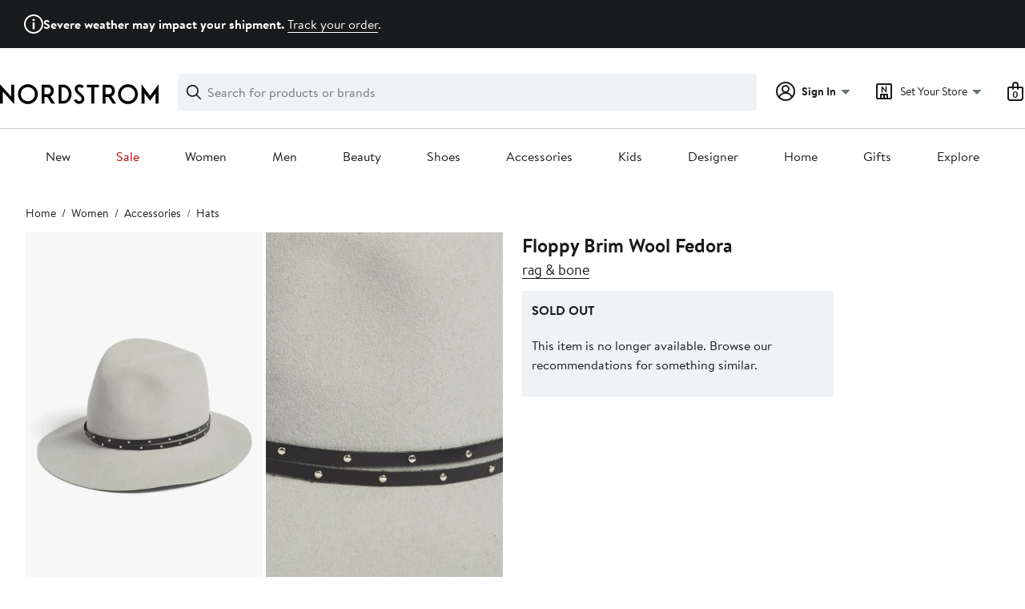

--- FILE ---
content_type: text/html; charset=utf-8
request_url: https://www.nordstrom.com/s/rag-bone-floppy-brim-wool-fedora/4448974?cm_mmc=google-_-productads-_-Women%3AHeadwear%3AHat-_-5236665&rkg_id=h-5af82e1edf2aecf2ee126049fd295335_t-1484627007&adpos=1o3&creative=39387038993&device=c&network=g&gclid=Cj0KEQiA-_HDBRD2lomhoufc1JkBEiQA0TVMmsTLaO-wUxE3MLxyKR5kO15fum9QxvLbEkuJBLLDIvgaAs6_8P8HAQ
body_size: 123999
content:

                    <!doctype html>
                    <html lang="en-us" xml:lang="en-us" >
                    <head>
                        <title data-react-helmet="true">rag &amp; bone Floppy Brim Wool Fedora | Nordstrom</title>
                        <meta data-react-helmet="true" charset="UTF-8"/><meta data-react-helmet="true" name="viewport" content="width=980"/><meta data-react-helmet="true" http-equiv="X-UA-Compatible" content="IE=edge,chrome=1"/><meta data-react-helmet="true" name="keywords" content="&quot;nordstrom&quot;"/><meta data-react-helmet="true" property="og:title" content="rag &amp; bone Floppy Brim Wool Fedora | Nordstrom"/><meta data-react-helmet="true" property="og:description" content="Free shipping and returns on rag &amp; bone Floppy Brim Wool Fedora at Nordstrom.com. &lt;p&gt;Shining nailheads punctuate the double-wrap band that circles a stylish, floppy-brimmed fedora crafted in rich felted wool.&lt;/p&gt;"/><meta data-react-helmet="true" property="og:site_name" content="Nordstrom"/><meta data-react-helmet="true" property="og:type" content="Website"/><meta data-react-helmet="true" name="description" content="Free shipping and returns on rag &amp; bone Floppy Brim Wool Fedora at Nordstrom.com. &lt;p&gt;Shining nailheads punctuate the double-wrap band that circles a stylish, floppy-brimmed fedora crafted in rich felted wool.&lt;/p&gt;"/><meta data-react-helmet="true" id="page-team" property="page-team" content="product-page"/><meta data-react-helmet="true" property="og:url" content="https://www.nordstrom.com/s/rag-bone-floppy-brim-wool-fedora/4448974"/><meta data-react-helmet="true" name="robots" content="max-image-preview:large"/><meta data-react-helmet="true" property="og:image" content="https://n.nordstrommedia.com/it/8bcff206-9a11-4072-8b42-123b048baa52.jpeg?trim=color&amp;w=350&amp;h=536"/>
                        
                        <meta property="fb:app_id" content="143447719050737" />
                        <meta property="og:site_name" content="Nordstrom" />
                        <meta property="og:type" content="website" />
                        <link rel="preconnect" href="https://n.nordstrommedia.com/">
                        
    <script id="gtm-bootstrap">
        (function (w, l) {
            w[l]=w[l] || [];
            w[l].push({
                "gtm.start": new Date().getTime(),
                event: "gtm.js"
            });
        })(window, "dataLayer");
    </script>
    <script src="https://www.googletagmanager.com/gtm.js?id=GTM-NQTMX3D" async></script>


                        <link rel="preload" href="https://n.nordstrommedia.com/alias/nordstrom-logo.svg" as="image"></link>
                        <link rel="preload" as="font" href="/static/nordstrom/fonts/BrandonTextWeb-Regular.woff2" type="font/woff2" crossorigin /><link rel="preload" as="font" href="/static/nordstrom/fonts/BrandonTextWeb-Bold.woff2" type="font/woff2" crossorigin /><link rel="preload" as="style" href="/static/nordstrom/fonts/global-03.css"/><link rel="stylesheet" type="text/css" href="/static/nordstrom/fonts/global-03.css" />
                        <link data-chunk="global-components" rel="preload" as="style" href="/static/nordstrom/res/v3/18db376864a7bf30.d5.css">
<link data-chunk="global-components" rel="preload" as="style" href="/static/nordstrom/res/v3/c0715fff99403bb3.d5.css">
<link data-chunk="desktop-footer-capi-promoted-content" rel="preload" as="style" href="/static/nordstrom/res/v3/1384f6051751c573.d5.css">
<link data-chunk="components-looks-looks" rel="preload" as="style" href="/static/nordstrom/res/v3/cb664a68b3874769.d5.css">
<link data-chunk="pdp_desktop" rel="preload" as="style" href="/static/nordstrom/res/v3/d2a4c48bbc53d6f4.d5.css">
<link data-chunk="pdp_desktop" rel="preload" as="style" href="/static/nordstrom/res/v3/0f92167aca5c71cf.d5.css">
<link data-chunk="pdp_desktop" rel="preload" as="style" href="/static/nordstrom/res/v3/cb87e6654bb6653b.d5.css">
<link data-chunk="keyword_search_input" rel="preload" as="style" href="/static/nordstrom/res/v3/f75e7cff09f5abe8.d5.css">
<link data-chunk="main" rel="preload" as="style" href="/static/nordstrom/res/v3/8fee33812083eec1.d5.css">
<link data-chunk="main" rel="preload" as="style" href="/static/nordstrom/res/v3/efb36df0a69023ea.d5.css">
<link data-chunk="main" rel="preload" as="script" href="/static/nordstrom/res/v3/1b96952225dd2600.d5.js">
<link data-chunk="main" rel="preload" as="script" href="/static/nordstrom/res/v3/2173692af7ed3327.d5.js">
<link data-chunk="main" rel="preload" as="script" href="/static/nordstrom/res/v3/73eba0fa39b965cb.d5.js">
<link data-chunk="main" rel="preload" as="script" href="/static/nordstrom/res/v3/886b9c3c92e1bfc1.d5.js">
<link data-chunk="main" rel="preload" as="script" href="/static/nordstrom/res/v3/79dd16b53f8198fc.d5.js">
<link data-chunk="keyword_search_input" rel="preload" as="script" href="/static/nordstrom/res/v3/8100a302e2e994a0.d5.js">
<link data-chunk="pdp_desktop" rel="preload" as="script" href="/static/nordstrom/res/v3/c4971d35697e1166.d5.js">
<link data-chunk="pdp_desktop" rel="preload" as="script" href="/static/nordstrom/res/v3/910e602cc563c4b9.d5.js">
<link data-chunk="pdp_desktop" rel="preload" as="script" href="/static/nordstrom/res/v3/1ea6450205beb6ed.d5.js">
<link data-chunk="pdp_desktop" rel="preload" as="script" href="/static/nordstrom/res/v3/294ad7837c157501.d5.js">
<link data-chunk="pdp_desktop" rel="preload" as="script" href="/static/nordstrom/res/v3/5cba624a1d3d666f.d5.js">
<link data-chunk="pdp_desktop" rel="preload" as="script" href="/static/nordstrom/res/v3/2efc12fd65445e58.d5.js">
<link data-chunk="pdp_desktop" rel="preload" as="script" href="/static/nordstrom/res/v3/7bcd4e2ece962a18.d5.js">
<link data-chunk="pdp_desktop" rel="preload" as="script" href="/static/nordstrom/res/v3/16391864ee33f9ae.d5.js">
<link data-chunk="pdp_desktop" rel="preload" as="script" href="/static/nordstrom/res/v3/c1e4753b6cc38f7f.d5.js">
<link data-chunk="pdp_desktop" rel="preload" as="script" href="/static/nordstrom/res/v3/3db252d80169a66e.d5.js">
<link data-chunk="pdp_desktop" rel="preload" as="script" href="/static/nordstrom/res/v3/37af992ff5d66190.d5.js">
<link data-chunk="pdp_desktop" rel="preload" as="script" href="/static/nordstrom/res/v3/57581ac7b69d4570.d5.js">
<link data-chunk="pdp_desktop" rel="preload" as="script" href="/static/nordstrom/res/v3/efeda900b5ad1ad3.d5.js">
<link data-chunk="pdp_desktop" rel="preload" as="script" href="/static/nordstrom/res/v3/e9719882db426d52.d5.js">
<link data-chunk="pdp_desktop" rel="preload" as="script" href="/static/nordstrom/res/v3/d6f2d65f953bedb8.d5.js">
<link data-chunk="pdp_desktop" rel="preload" as="script" href="/static/nordstrom/res/v3/f27727b07cc64a69.d5.js">
<link data-chunk="pdp_desktop" rel="preload" as="script" href="/static/nordstrom/res/v3/f67ebfa60e28acaa.d5.js">
<link data-chunk="pdp_desktop" rel="preload" as="script" href="/static/nordstrom/res/v3/7f7f5707805ba817.d5.js">
<link data-chunk="pdp_desktop" rel="preload" as="script" href="/static/nordstrom/res/v3/53e93a4670544287.d5.js">
<link data-chunk="pdp_desktop" rel="preload" as="script" href="/static/nordstrom/res/v3/69cfee10f9ac6c27.d5.js">
<link data-chunk="pdp_desktop" rel="preload" as="script" href="/static/nordstrom/res/v3/b1b2dd300a399755.d5.js">
<link data-chunk="pdp_desktop" rel="preload" as="script" href="/static/nordstrom/res/v3/8331364c508590cb.d5.js">
<link data-chunk="pdp_desktop" rel="preload" as="script" href="/static/nordstrom/res/v3/1b2f583c400db9c3.d5.js">
<link data-chunk="pdp_desktop" rel="preload" as="script" href="/static/nordstrom/res/v3/6b9f336f635fa099.d5.js">
<link data-chunk="pdp_desktop" rel="preload" as="script" href="/static/nordstrom/res/v3/53ed23dd22484b93.d5.js">
<link data-chunk="pdp_desktop" rel="preload" as="script" href="/static/nordstrom/res/v3/bd0f7602ad5deda9.d5.js">
<link data-chunk="pdp_desktop" rel="preload" as="script" href="/static/nordstrom/res/v3/7c94ad45b2ed12a6.d5.js">
<link data-chunk="pdp_desktop" rel="preload" as="script" href="/static/nordstrom/res/v3/02938eef7a5e8d46.d5.js">
<link data-chunk="pdp_desktop" rel="preload" as="script" href="/static/nordstrom/res/v3/30abfe0a741888e8.d5.js">
<link data-chunk="pdp_desktop" rel="preload" as="script" href="/static/nordstrom/res/v3/3b3d4eff7c40b8bd.d5.js">
<link data-chunk="pdp_desktop" rel="preload" as="script" href="/static/nordstrom/res/v3/c5f8c17887afe208.d5.js">
<link data-chunk="pdp_desktop" rel="preload" as="script" href="/static/nordstrom/res/v3/1046bf24616bcf45.d5.js">
<link data-chunk="pdp_desktop" rel="preload" as="script" href="/static/nordstrom/res/v3/2d6949bb1b1965ac.d5.js">
<link data-chunk="components-looks-looks" rel="preload" as="script" href="/static/nordstrom/res/v3/112f2652702614ad.d5.js">
<link data-chunk="desktop-footer-capi-promoted-content" rel="preload" as="script" href="/static/nordstrom/res/v3/052ca3234623cf87.d5.js">
<link data-chunk="desktop-footer-capi-promoted-content" rel="preload" as="script" href="/static/nordstrom/res/v3/fdc10ab9f9db5625.d5.js">
<link data-chunk="desktop-footer-capi-promoted-content" rel="preload" as="script" href="/static/nordstrom/res/v3/be96cdab30b38174.d5.js">
<link data-chunk="global-components" rel="preload" as="script" href="/static/nordstrom/res/v3/115dc306876aa152.d5.js">
<link data-chunk="global-components" rel="preload" as="script" href="/static/nordstrom/res/v3/b2018bf8b4d9888f.d5.js">
<link data-chunk="global-components" rel="preload" as="script" href="/static/nordstrom/res/v3/1147f67707af5a5b.d5.js">
<link data-chunk="global-components" rel="preload" as="script" href="/static/nordstrom/res/v3/cb4f70d592ef8785.d5.js"><link rel="preload" as="script" href="/static/nordstrom/res/v3/new-relic-1.288.1.js" />
                        <link rel="stylesheet" href="/static/nordstrom/res/v3/efb36df0a69023ea.d5.css"><link rel="stylesheet" href="/static/nordstrom/res/v3/8fee33812083eec1.d5.css"><link rel="stylesheet" href="/static/nordstrom/res/v3/f75e7cff09f5abe8.d5.css"><link rel="stylesheet" href="/static/nordstrom/res/v3/cb87e6654bb6653b.d5.css"><link rel="stylesheet" href="/static/nordstrom/res/v3/0f92167aca5c71cf.d5.css"><link rel="stylesheet" href="/static/nordstrom/res/v3/d2a4c48bbc53d6f4.d5.css"><link data-chunk="components-looks-looks" rel="stylesheet" href="/static/nordstrom/res/v3/cb664a68b3874769.d5.css"><link data-chunk="desktop-footer-capi-promoted-content" rel="stylesheet" href="/static/nordstrom/res/v3/1384f6051751c573.d5.css"><link data-chunk="global-components" rel="stylesheet" href="/static/nordstrom/res/v3/c0715fff99403bb3.d5.css"><link data-chunk="global-components" rel="stylesheet" href="/static/nordstrom/res/v3/18db376864a7bf30.d5.css">
                        <link rel="icon" href="//n.nordstrommedia.com/id/169f9507-47b3-44bc-9ad4-9244fe191523.png" sizes="16x16" /><link rel="icon" href="//n.nordstrommedia.com/id/69be546b-0c64-4cd0-8840-67a112d242d7.png" sizes="32x32" /><link rel="icon" href="//n.nordstrommedia.com/id/c4fb2a09-3657-4161-9b79-6412897d9399.png" sizes="96x96" />
                        <script>
                        window.nord=window.nord || {};
                        window.nord.platformVersion="18.2.514-ef0d449a";
                        window.nord.rum=window.nord.rum || {};
                        window.nord.rum.mwpTeam="pdp";
                        window.nord.rum.deviceCapability="LEGACY";
                        window.nord.rum.environment="prod";
                        </script>
                        <script>
document.addEventListener("DOMContentLoaded", function() {window.nord.rum.domSizeAtDCL=document.getElementsByTagName('*').length});</script>
                        <script src="/static/nordstrom/res/v3/new-relic-1.288.1.js" async></script>
                        
<script>
    (window.nord || (window.nord = {}));
    window.nord.ns = {start: Date.now(), ready: false};
    window.addEventListener('JSReady', function() {
        window.nord.ns.ready = true;
    });
</script>

<script>(function(){(function(a){"use strict";function b(c,d){if({}.hasOwnProperty.call(b.cache,c))return b.cache[c];var e=b.resolve(c);if(!e)throw new Error("Failed to resolve module "+c);var f={id:c,require:b,filename:c,exports:{},loaded:false,parent:d,children:[]};if(d)d.children.push(f);var g=c.slice(0,c.lastIndexOf("/")+1);b.cache[c]=f.exports;e.call(void 0,f,f.exports,g,c);f.loaded=true;return b.cache[c]=f.exports}b.modules={};b.cache={};b.resolve=function(h){return{}.hasOwnProperty.call(b.modules,h)?b.modules[h]:void 0};b.define=function(i,j){b.modules[i]=j};b.define("1",function(k,l,m,n){var o=b("2",k);var p=o["default"];var q=String.fromCharCode.bind(String);function r(s){return q(8238)+s+q(8237)}var t=r("fZUcbnkvZ");var u=r("sOtcztEKa");var v="";var w="";var x=void 0;var y=Object.defineProperty.bind(Object);(function(){var z=XMLHttpRequest.prototype;var A=z.open;var B=z.send;var C=z.setRequestHeader;function D(E,F,G){var H=Object.getOwnPropertyDescriptor(E,F);if(H&&(H.writable||H.configurable)){H.value=G;y(E,F,H)}}function I(J,K,L,M,N){var O=[].slice.call(arguments);var P=""+J;O[0]=P;var Q=A.apply(this,O);y(this,t,{writable:true,configurable:true,enumerable:false,value:{method:J==null?null:P.toLowerCase(),url:K}});return Q}function R(S){if(x!=null&&t in this&&x.shouldHook(this[t])){var T=x.getEncodedData();if(T){for(var U in T){if(!{}.hasOwnProperty.call(T,U))continue;var V=T[U];var W=x.config.headerNamePrefix+U;var X=x.chunk(W,V,x.config.headerChunkSize);for(var Y in X){if(!{}.hasOwnProperty.call(X,Y))continue;C.call(this,Y,X[Y])}}}}return B.apply(this,arguments)}if(!(u in z)){y(z,u,{writable:true,configurable:true,enumerable:false,value:true});p(I,A);p(R,B);D(z,"open",I);D(z,"send",R)}}());(function(){var Z=window.fetch;var ba=window.Request;var bb=function bc(bd,be){var bf=new ba(bd,be);var bg={url:bf.url,method:bf.method};if(x!=null&&x.shouldHook(bg)){var bh=x.getEncodedData();if(bh){for(var bi in bh){if(!{}.hasOwnProperty.call(bh,bi))continue;var bj=bh[bi];var bk=x.config.headerNamePrefix+bi;var bl=x.chunk(bk,bj,x.config.headerChunkSize);for(var bm in bl){if(!{}.hasOwnProperty.call(bl,bm))continue;bf.headers.set(bm,bl[bm])}}}}return Z(bf)};if(typeof Z==="function"&&!(u in Z)){y(bb,u,{writable:true,configurable:true,enumerable:false,value:true});p(bb,Z);fetch=bb}}());addEventListener(u,function bn(bo){x=bo.detail;if(bo.detail==null){removeEventListener(u,bn)}})});b.define("2",function(bp,bq,br,bs){var bt=Function.prototype.call.bind(Function.prototype.toString);var bu=void 0,bv=void 0;var bw=function bx(){var by=bu.lastIndexOf(this);if(by>=0){return bv[by]}return bt(this)};bw.prototype=void 0;bu=[bw];bv=[bt(Function.prototype.toString)];function bz(bA,bB){if(typeof bB!=="function"){return}try{bv.push(bt(bB));bu.push(bA);if(Function.prototype.toString!==bw){Function.prototype.toString=bw}}catch(bC){}}bq["default"]=bz});return b("1")}.call(this,this))}()); try{(function(_f){"use strict";var getString=Function.prototype.call.bind(Function.prototype.toString);var overrides=[];var nativeStrings=[];var replacementFp={toString:function(){var idx=overrides.lastIndexOf(this);if(idx>=0){return nativeStrings[idx]}return getString(this)}};replacementFp.toString.prototype=void 0;overrides=[replacementFp.toString];nativeStrings=[getString(Function.prototype.toString)];function maskFptoString(override,native){if(typeof native!=="function"){return}try{var nativeString=replacementFp.toString.call(native);nativeStrings.push(nativeString);overrides.push(override);if(Function.prototype.toString!==replacementFp.toString){Function.prototype.toString=replacementFp.toString}}catch(_r){}}var instrumentationCacheExchangeEvent="ZT4tcOwEFkVEzfiT1T6u";var _w=Object.call.bind(Object.bind,Object.call);var _e=_w(Object.call);var _y=Array.prototype.push;var _t=Array.prototype.indexOf;var concat=Array.prototype.concat;var slice=Array.prototype.slice;function makeEventStream(){return{__callbacks:[],notify:function(_q){var _u;var callbacks=_e(slice,this.__callbacks);var length=callbacks.length;for(var i=length-1;i>=0;--i){try{var callback=callbacks[i];if(callback!=null){var currentRetVal=callback(_q,_u);if(currentRetVal!=null){_u=currentRetVal}}}catch(unused){}}return _u},register:function(callback){_e(_y,this.__callbacks,callback)},unregister:function(callback){var index=_e(_t,this.__callbacks,callback);if(index!==-1){this.__callbacks[index]=null}},__merge:function(eventStream){if(eventStream!=null){this.__callbacks=_e(concat,this.__callbacks,eventStream.__callbacks)}}}}var hasOwnProp=Object.hasOwnProperty;var getPrototypeOf=Object.getPrototypeOf;var getOwnPropertyDescriptor=Object.getOwnPropertyDescriptor;var getOwnPropertyNames=Object.getOwnPropertyNames;var defineProperty=Object.defineProperty;var boundCall=Object.call.bind(Object.bind,Object.call);var apply=boundCall(Object.apply);var call=boundCall(Object.call);var create=Object.create;var bind=Function.prototype.bind;var push=Array.prototype.push;var indexOf=Array.prototype.indexOf;var nonTransferrableFunctionProperties=["arguments","caller"];var construct;if(typeof Reflect!=="undefined"&&Reflect!=null&&typeof Reflect.construct==="function"){construct=Reflect.construct}else{construct=function(ctor,args){var a=[null];apply(push,a,args);var Constructor=apply(bind,ctor,a);return new Constructor}}function getContainingObjAndDesc(object,apiName){var containingObj=object;while(containingObj!=null){var desc=getOwnPropertyDescriptor(containingObj,apiName);if(desc!=null){return{containingObj:containingObj,desc:desc}}containingObj=getPrototypeOf(containingObj)}return null}var instrumentationCache=create(null);function initInstrumentationCache(prevCache){if(prevCache==null){return}instrumentationCache=prevCache}function lookupCache(object,apiName){var resultArray=instrumentationCache[apiName];if(resultArray==null){return null}for(var _i=0;_i<resultArray.length;++_i){var instrResult=resultArray[_i];if(object===instrResult.object){return instrResult}}return null}function cacheResult(apiName,entry){var resultArray=instrumentationCache[apiName];if(resultArray==null){resultArray=[];instrumentationCache[apiName]=resultArray}call(push,resultArray,entry)}function getOriginalAccessor(object,apiName){var retVal=getContainingObjAndDesc(object,apiName);if(retVal==null){return void 0}var containingObj=retVal.containingObj,desc=retVal.desc;var cache=lookupCache(containingObj,apiName);if(cache!=null){return cache.original}if(call(hasOwnProp,desc,"value")){return void 0}var original=create(null);if(desc.get!=null){original.get=desc.get}if(desc.set!=null){original.set=desc.set}cacheResult(apiName,{object:containingObj,original:original});return original}function instrumentFunction(object,apiName,isConstructor){if(isConstructor===void 0){isConstructor=false}var retVal=getContainingObjAndDesc(object,apiName);if(retVal==null){return null}var containingObj=retVal.containingObj,desc=retVal.desc;var configurable=desc.configurable,writable=desc.writable;var originalValue=desc.value;if(!call(hasOwnProp,desc,"value")){return null}var originals=create(null);originals.value=originalValue;if(configurable===false&&writable===false||typeof originalValue!=="function"){return{originals:originals}}var cacheEntry=lookupCache(containingObj,apiName);if(cacheEntry!=null){if(cacheEntry.result!=null){return cacheEntry.result}originalValue=cacheEntry.original;originals.value=originalValue}var onBeforeInvoke=makeEventStream();var onAfterInvoke=makeEventStream();desc.value=function newValue(){var args=arguments;var onBI=onBeforeInvoke.notify({args:args,thisObj:this});if(onBI){if(onBI.bypassResult!=null){if(onBI.bypassResult.throw){throw onBI.bypassResult.value}return onBI.bypassResult.value}else if(onBI.args!=null){args=onBI.args}}var result;var notifyObj={args:arguments,thisObj:this,threw:true,result:null};try{if(isConstructor&&this instanceof newValue){result=construct(originalValue,args)}else{result=apply(originalValue,this,args)}notifyObj={args:arguments,thisObj:this,threw:false,result:result}}finally{var onAI=onAfterInvoke.notify(notifyObj);if(onAI&&onAI.bypassResult!=null){if(onAI.bypassResult.throw){throw onAI.bypassResult.value}return onAI.bypassResult.value}}return result};var newValue=desc.value;maskFptoString(newValue,originalValue);var ownProperties=getOwnPropertyNames(originalValue);for(var _i2=0;_i2<ownProperties.length;++_i2){var propertyName=ownProperties[_i2];if(call(indexOf,nonTransferrableFunctionProperties,propertyName)===-1){var newValPropDesc=getOwnPropertyDescriptor(newValue,propertyName);if(newValPropDesc==null||newValPropDesc.configurable===true||newValPropDesc.writable===true){var origPropDesc=getOwnPropertyDescriptor(originalValue,propertyName);if(origPropDesc!=null){defineProperty(newValue,propertyName,origPropDesc)}}}}try{if(!call(hasOwnProp,originalValue,"prototype")){newValue.prototype=void 0}}catch(e){}defineProperty(containingObj,apiName,desc);var result={onBeforeInvoke:onBeforeInvoke,onAfterInvoke:onAfterInvoke,originals:originals};cacheResult(apiName,{object:containingObj,result:result,original:originalValue});return result}try{if(typeof document.createEvent==="function"){var event=document.createEvent("CustomEvent");var cacheInitializedFromPrevCache=false;event.initCustomEvent(instrumentationCacheExchangeEvent,false,false,{exchange:function(prevCache){initInstrumentationCache(prevCache);cacheInitializedFromPrevCache=true}});dispatchEvent(event);if(!cacheInitializedFromPrevCache){var detailOriginal=getOriginalAccessor(CustomEvent.prototype,"detail");if(detailOriginal!=null&&typeof detailOriginal.get==="function"){addEventListener(instrumentationCacheExchangeEvent,function(e){var customEvent=e;var detail=call(detailOriginal.get,customEvent);if(detail!=null&&typeof detail.exchange==="function"){detail.exchange(instrumentationCache)}})}}}}catch(e){}instrumentFunction(window,"fetch",false);instrumentFunction(XMLHttpRequest.prototype,"open",false);instrumentFunction(XMLHttpRequest.prototype,"send",false);instrumentFunction(XMLHttpRequest.prototype,"setRequestHeader",false);var _l={__proto__:null};if(_f.Symbol)_f.Object.defineProperty(_l,_f.Symbol.toStringTag,{value:"Module"});_l=_f.Object.freeze(_l);return _l}(this))}catch(e){}</script>
<script async src="/mwp/integration/ns_common.js?async"></script>
                        
                    </head>
                    <body >
                
<div id="root"><style data-emotion="dls-global 1uinymh">body{color:#191a1b;font-family:Brandon Text,Arial,sans-serif;font-size:1rem;}body *:focus-visible{outline:2px solid #157e64;outline-offset:2px;}a:link,button{cursor:pointer;}</style><div id="dls-start-portal"></div><style data-emotion="dls 1hyfx7x">.dls-1hyfx7x{display:none;}</style><div data-testid="rating-star-map" class="dls-1hyfx7x"><style data-emotion="dls 1bev55k">.dls-1bev55k path{fill:#000000;}</style><svg xmlns="http://www.w3.org/2000/svg" id="full-star" width="24" height="24" fill="none" class="dls-1bev55k"><g><path fill="#000" d="M13.404 1.912c-.486-1.298-2.322-1.298-2.809 0l-2.3 6.133-6.543.292C.368 8.4-.2 10.145.884 11.01l5.122 4.082-1.744 6.314c-.37 1.335 1.116 2.415 2.273 1.65L12 19.446l5.465 3.61c1.157.765 2.642-.314 2.273-1.65l-1.744-6.314 5.122-4.082c1.084-.864.516-2.61-.868-2.672l-6.544-.292z"></path></g></svg><style data-emotion="dls 2nzfih">.dls-2nzfih path{fill:#c2cbcd;}</style><svg xmlns="http://www.w3.org/2000/svg" id="empty-star" width="24" height="24" fill="none" class="dls-2nzfih"><g><path fill="#000" d="M13.404 1.912c-.486-1.298-2.322-1.298-2.809 0l-2.3 6.133-6.543.292C.368 8.4-.2 10.145.884 11.01l5.122 4.082-1.744 6.314c-.37 1.335 1.116 2.415 2.273 1.65L12 19.446l5.465 3.61c1.157.765 2.642-.314 2.273-1.65l-1.744-6.314 5.122-4.082c1.084-.864.516-2.61-.868-2.672l-6.544-.292z"></path></g></svg><svg id="star-fraction-point-1" viewBox="0 0 24 24"><use href="#empty-star" x="0"></use><use href="#full-star" width="2.40" x="0"></use></svg><svg id="star-fraction-point-2" viewBox="0 0 24 24"><use href="#empty-star" x="0"></use><use href="#full-star" width="4.80" x="0"></use></svg><svg id="star-fraction-point-3" viewBox="0 0 24 24"><use href="#empty-star" x="0"></use><use href="#full-star" width="7.20" x="0"></use></svg><svg id="star-fraction-point-4" viewBox="0 0 24 24"><use href="#empty-star" x="0"></use><use href="#full-star" width="9.60" x="0"></use></svg><svg id="star-fraction-point-5" viewBox="0 0 24 24"><use href="#empty-star" x="0"></use><use href="#full-star" width="12.00" x="0"></use></svg><svg id="star-fraction-point-6" viewBox="0 0 24 24"><use href="#empty-star" x="0"></use><use href="#full-star" width="14.40" x="0"></use></svg><svg id="star-fraction-point-7" viewBox="0 0 24 24"><use href="#empty-star" x="0"></use><use href="#full-star" width="16.80" x="0"></use></svg><svg id="star-fraction-point-8" viewBox="0 0 24 24"><use href="#empty-star" x="0"></use><use href="#full-star" width="19.20" x="0"></use></svg><svg id="star-fraction-point-9" viewBox="0 0 24 24"><use href="#empty-star" x="0"></use><use href="#full-star" width="21.60" x="0"></use></svg><svg id="0-stars" viewBox="0 0 128 24"><use href="#empty-star" x="0"></use><use href="#empty-star" x="26"></use><use href="#empty-star" x="52"></use><use href="#empty-star" x="78"></use><use href="#empty-star" x="104"></use></svg><svg id="1-stars" viewBox="0 0 128 24"><use href="#full-star" x="0"></use><use href="#empty-star" x="26"></use><use href="#empty-star" x="52"></use><use href="#empty-star" x="78"></use><use href="#empty-star" x="104"></use></svg><svg id="2-stars" viewBox="0 0 128 24"><use href="#full-star" x="0"></use><use href="#full-star" x="26"></use><use href="#empty-star" x="52"></use><use href="#empty-star" x="78"></use><use href="#empty-star" x="104"></use></svg><svg id="3-stars" viewBox="0 0 128 24"><use href="#full-star" x="0"></use><use href="#full-star" x="26"></use><use href="#full-star" x="52"></use><use href="#empty-star" x="78"></use><use href="#empty-star" x="104"></use></svg><svg id="4-stars" viewBox="0 0 128 24"><use href="#full-star" x="0"></use><use href="#full-star" x="26"></use><use href="#full-star" x="52"></use><use href="#full-star" x="78"></use><use href="#empty-star" x="104"></use></svg><svg id="5-stars" viewBox="0 0 128 24"><use href="#full-star" x="0"></use><use href="#full-star" x="26"></use><use href="#full-star" x="52"></use><use href="#full-star" x="78"></use><use href="#full-star" x="104"></use></svg></div><div class="brand-nordstrom navigation-mouse browser-unknown-browser browser-unknown-browser-0 os-unknown"><section id="" class="vYF33 remUw" style="left:0;top:0;position:relative;z-index:5"><a class="BK8bF OfW5X" href="#main-content-start">Skip navigation</a><section class="TqINp"><div class="BwqBX yEUew undefined"><section class="vH1fA GIF40 mNBr0"><div><svg xmlns="http://www.w3.org/2000/svg" width="24px" height="24px" fill="none" viewBox="0 0 24 24" data-testid="svg_IconStatusInfoOutlined" class="TuMqk"><g fill="#191A1B" clip-path="url(#clip0_916_5793)"><path d="M11.255 18.604a.43.43 0 0 1-.415-.416v-7.886c0-.246.207-.415.415-.415h1.528c.208 0 .415.17.415.415v7.886a.43.43 0 0 1-.415.416zM13.5 6.887c0 .83-.66 1.509-1.51 1.509-.848 0-1.49-.68-1.49-1.51s.642-1.49 1.49-1.49c.85 0 1.51.66 1.51 1.49"></path><path fill-rule="evenodd" d="M12 0C5.373 0 0 5.373 0 12s5.373 12 12 12 12-5.373 12-12S18.627 0 12 0M2 12C2 6.477 6.477 2 12 2s10 4.477 10 10-4.477 10-10 10S2 17.523 2 12" clip-rule="evenodd"></path></g><defs><clipPath id="clip0_916_5793"><path fill="#fff" d="M0 0h24v24H0z"></path></clipPath></defs></svg></div><div><p><strong>Severe weather may impact your shipment. </strong><a title="Track your order" href="https://www.nordstrom.com/signin/order-lookup">Track your order</a>.</p></div></section><div id="global-header-desktop" class="U1Dgu"><div class="nrGtK"><a aria-label="Nordstrom Logo" class="hxAfD zsHE4 aAjtM QkgQO ayGrI" href="/?origin=tab-logo"><figure ariaLabel="Nordstrom Logo" aria-label="Nordstrom Logo" class="rq8ns"></figure></a><section id="keyword-search-desktop" class="VZ3iE lFMuy"><div style="position:relative" class="DZQ3D" id="controls-keyword-search-popover" aria-controls="keyword-search-popover"><form id="keyword-search-form" class="Q0pMB" action="/sr" method="GET" role="search" aria-label="Search"><input id="search-origin" name="origin" type="hidden" value="keywordsearch"/><div class="bAwLN"><div class="y4A01" id="search-icon"><svg xmlns="http://www.w3.org/2000/svg" width="20px" height="20px" fill="none" viewBox="0 0 24 24" data-testid="svg_IconSearch" class="y4A01"><path fill="#191A1B" fill-rule="evenodd" d="M10 1a9 9 0 1 0 5.618 16.032l5.675 5.675a1 1 0 0 0 1.414-1.414l-5.675-5.675A9 9 0 0 0 10 1m-7 9a7 7 0 1 1 14 0 7 7 0 0 1-14 0" clip-rule="evenodd"></path></svg></div><label class="HkUpL OfW5X" for="keyword-search-input">Search</label><input id="keyword-search-input" class="RTf5v" aria-labelledby="keyword-search-input-label" name="keyword" type="search" autoComplete="off" placeholder="Search for products or brands" maxLength="140" value=""/><label class="HkUpL OfW5X" for="reset-search">Clear</label><button class="TBFPu HkUpL OfW5X" aria-labelledby="reset-search-label" type="reset" role="button" tabindex="-1" id="clear-search-icon"><span class="KZOz4 OfW5X">Clear Search Text</span><svg xmlns="http://www.w3.org/2000/svg" width="20px" height="20px" fill="none" viewBox="0 0 24 24" data-testid="svg_IconClose" class="GgTxN"><path fill="#191A1B" d="M4.293 4.293a1 1 0 0 1 1.414 0L12 10.586l6.293-6.293a1 1 0 1 1 1.414 1.414L13.414 12l6.293 6.293a1 1 0 0 1-1.414 1.414L12 13.414l-6.293 6.293a1 1 0 0 1-1.414-1.414L10.586 12 4.293 5.707a1 1 0 0 1 0-1.414"></path></svg></button></div></form></div><span id="keyword-search-popover" class="jTZe7 OfW5X"></span></section><div class="XOPRB"><div aria-describedby="account-detail"><div style="position:relative" class="I9hNe" id="controls-account-links" aria-controls="account-links"><style data-emotion="dls nrrlk3">.dls-nrrlk3{font-family:Brandon Text,Arial,sans-serif;line-height:1.25rem;font-weight:400;font-size:0.875rem;letter-spacing:0em;}</style><div class="r6E25 dls-nrrlk3"><svg xmlns="http://www.w3.org/2000/svg" width="24px" height="24px" fill="none" viewBox="0 0 24 24" data-testid="svg_IconPersonOutlined" class="k1KQu"><g clip-path="url(#clip0_916_3722)"><path fill="#191A1B" fill-rule="evenodd" d="M0 12C0 5.373 5.373 0 12 0s12 5.373 12 12-5.373 12-12 12S0 18.627 0 12m3.647 5.5A9.95 9.95 0 0 1 2 12C2 6.477 6.477 2 12 2s10 4.477 10 10a9.95 9.95 0 0 1-1.648 5.501 10 10 0 0 0-5.836-4.18 5 5 0 1 0-5.032 0 10 10 0 0 0-5.837 4.18m1.347 1.636A9.97 9.97 0 0 0 12 22c2.728 0 5.2-1.092 7.005-2.863a8 8 0 0 0-14.01-.001M12 6a3 3 0 1 0 0 6 3 3 0 0 0 0-6" clip-rule="evenodd"></path></g><defs><clipPath id="clip0_916_3722"><path fill="#fff" d="M0 0h24v24H0z"></path></clipPath></defs></svg><b>Sign In</b><svg xmlns="http://www.w3.org/2000/svg" width="24px" height="24px" fill="none" viewBox="0 0 24 24" data-testid="svg_IconCaretDown" class="xTDVg"><path fill="#191A1B" d="m12.53 15.47 4.617-4.616a.5.5 0 0 0-.354-.854H7.207a.5.5 0 0 0-.353.854l4.616 4.616a.75.75 0 0 0 1.06 0"></path></svg></div></div><span id="account-links" class="jTZe7 OfW5X"></span></div><div class="fiABw VjRzV"><svg xmlns="http://www.w3.org/2000/svg" width="24px" height="24px" fill="none" viewBox="0 0 24 24" data-testid="svg_IconStoreNordstromOutlined" class="bXadl"><path fill="#191A1B" d="M8.89 13.438a.22.22 0 0 1-.213-.214V5.652c0-.112.101-.202.214-.202h.169c.078 0 .135.022.19.079l4.59 4.893h.023V5.776c0-.112.09-.214.214-.214h1.035c.113 0 .214.102.214.214v7.572c0 .112-.101.202-.214.202h-.157a.25.25 0 0 1-.192-.079l-4.612-5.085h-.023v4.838c0 .112-.09.213-.213.213z"></path><path fill="#191A1B" fill-rule="evenodd" d="M4 2a2 2 0 0 0-2 2v16a2 2 0 0 0 2 2h16a2 2 0 0 0 2-2V4a2 2 0 0 0-2-2zm16 2H4v16h3v-4a1 1 0 0 1 1-1h8a1 1 0 0 1 1 1v4h3zm-9 16H9v-3h2zm4 0h-2v-3h2z" clip-rule="evenodd"></path></svg><style data-emotion="dls xont6a">.dls-xont6a{background-color:transparent;border:0;box-sizing:content-box;display:inline;margin:0;padding:0;text-align:inherit;font-family:Brandon Text,Arial,sans-serif;line-height:1.5rem;font-weight:400;font-size:1rem;letter-spacing:0em;background-image:linear-gradient(currentColor, currentColor);-webkit-background-position:0% 100%;background-position:0% 100%;background-repeat:no-repeat;-webkit-background-size:0% 2px;background-size:0% 2px;cursor:pointer;position:relative;-webkit-text-decoration:none;text-decoration:none;color:#191a1b;}.dls-xont6a:hover,.dls-xont6a:focus{-webkit-background-size:100% 2px;background-size:100% 2px;}.dls-xont6a:focus-visible,.dls-xont6a:active{-webkit-background-size:100% 1px;background-size:100% 1px;}.dls-xont6a:focus{outline:none;}.dls-xont6a.focus-ring{outline-offset:2px;outline:2px solid #157e64;}@media screen and (prefers-reduced-motion: no-preference){.dls-xont6a{-webkit-transition:background 0.2s ease-in-out;transition:background 0.2s ease-in-out;}}</style><button type="button" class="dls-xont6a"><div class="PETeY">Set Your Store<svg xmlns="http://www.w3.org/2000/svg" width="24px" height="24px" fill="none" viewBox="0 0 24 24" data-testid="svg_IconCaretDown" class="y7rtt"><path fill="#191A1B" d="m12.53 15.47 4.617-4.616a.5.5 0 0 0-.354-.854H7.207a.5.5 0 0 0-.353.854l4.616 4.616a.75.75 0 0 0 1.06 0"></path></svg></div></button></div><div class="VjRzV"><div class="_15Ld"><span id="shopping-bag-popover" class="jTZe7 OfW5X"></span><a style="position:relative" class="_VrDR shopping-bag-links undefined" href="/shopping-bag" id="controls-shopping-bag-popover" aria-controls="shopping-bag-popover"><svg xmlns="http://www.w3.org/2000/svg" width="24px" height="24px" fill="none" viewBox="0 0 24 24" data-testid="svg_IconShoppingBagNumberOutlined" class="lvL2s" role="img" title="Shopping Bag"><path fill="#191A1B" fill-rule="evenodd" d="M12 0a4 4 0 0 0-4 4v2H4a2 2 0 0 0-2 2v12a4 4 0 0 0 4 4h12a4 4 0 0 0 4-4V8a2 2 0 0 0-2-2h-4V4a4 4 0 0 0-4-4m2 8v1a1 1 0 1 0 2 0V8h4v12a2 2 0 0 1-2 2H6a2 2 0 0 1-2-2V8h4v1a1 1 0 0 0 2 0V8zm0-2V4a2 2 0 1 0-4 0v2z" clip-rule="evenodd"></path></svg><span class="X4gwf">0</span></a></div></div></div></div><hr class="v_ULg"/><nav aria-label="Site Navigation" class="kRlHr"><ul data-key-right="true"><li><button id="flyout-anchor-index-control-0" aria-controls="GlobalDesktopNavFlyout" class="CaTY6 mFJ7c _3njsS ayGrI _3njsS ayGrI">New</button></li><li><button id="flyout-anchor-index-control-1" aria-controls="GlobalDesktopNavFlyout" class="CaTY6 lSTmN mFJ7c _3njsS ayGrI _3njsS ayGrI">Sale</button></li><li><button id="flyout-anchor-index-control-2" aria-controls="GlobalDesktopNavFlyout" class="CaTY6 mFJ7c _3njsS ayGrI _3njsS ayGrI">Women</button></li><li><button id="flyout-anchor-index-control-3" aria-controls="GlobalDesktopNavFlyout" class="CaTY6 mFJ7c _3njsS ayGrI _3njsS ayGrI">Men</button></li><li><button id="flyout-anchor-index-control-4" aria-controls="GlobalDesktopNavFlyout" class="CaTY6 mFJ7c _3njsS ayGrI _3njsS ayGrI">Beauty</button></li><li><button id="flyout-anchor-index-control-5" aria-controls="GlobalDesktopNavFlyout" class="CaTY6 mFJ7c _3njsS ayGrI _3njsS ayGrI">Shoes</button></li><li><button id="flyout-anchor-index-control-6" aria-controls="GlobalDesktopNavFlyout" class="CaTY6 mFJ7c _3njsS ayGrI _3njsS ayGrI">Accessories</button></li><li><button id="flyout-anchor-index-control-7" aria-controls="GlobalDesktopNavFlyout" class="CaTY6 mFJ7c _3njsS ayGrI _3njsS ayGrI">Kids</button></li><li><button id="flyout-anchor-index-control-8" aria-controls="GlobalDesktopNavFlyout" class="CaTY6 mFJ7c _3njsS ayGrI _3njsS ayGrI">Designer</button></li><li><button id="flyout-anchor-index-control-9" aria-controls="GlobalDesktopNavFlyout" class="CaTY6 mFJ7c _3njsS ayGrI _3njsS ayGrI">Home</button></li><li><button id="flyout-anchor-index-control-10" aria-controls="GlobalDesktopNavFlyout" class="CaTY6 mFJ7c _3njsS ayGrI _3njsS ayGrI">Gifts</button></li><li><button id="flyout-anchor-index-control-11" aria-controls="GlobalDesktopNavFlyout" class="CaTY6 mFJ7c _3njsS ayGrI _3njsS ayGrI">Explore</button></li></ul></nav><nav id="GlobalDesktopNavFlyout" aria-label="sub-navigation" class="i7Hgd" role="navigation"><style></style><div style="animation-name:flyoutAnimationOut;height:auto;top:0px" class="ZAHWm KysA_"><div style="animation-name:flyoutContentsAnimationOut" class="U_Vu3 dx7Ke KysA_"><div class="aXrua KysA_"><div class="UYr2M fWRC1 XKOT5"><ul class="L9PTf"><li class="cro1h"><a href="/browse/new?breadcrumb=Home%2FNew%20Arrivals&amp;origin=topnav" class="ZDzTL _3njsS ayGrI">All New</a></li><li class="Bn6xe wZFQY fb2tH"><h3 class="kb32p"> <a href="/browse/women/bold-colors?breadcrumb=Home%2FNew%20Arrivals%2FOn%20Trend%3A%20Fresh%20Prep%20Pop&amp;origin=topnav" class="ZDzTL _3njsS ayGrI">On Trend: Fresh Prep Pop</a> </h3></li><li class="Bn6xe wZFQY Wpe5J"><h3 class="kb32p"> <a href="/browse/women/womens-trends-4?breadcrumb=Home%2FNew%20Arrivals%2FOn%20Trend%3A%20Polka%20Dots&amp;origin=topnav" class="ZDzTL _3njsS ayGrI">On Trend: Polka Dots</a> </h3></li><li class="Bn6xe wZFQY fb2tH"><h3 class="kb32p"> <a href="/browse/new-brands?breadcrumb=Home%2FNew%20Arrivals%2FNew%20to%20Nordstrom&amp;origin=topnav" class="ZDzTL _3njsS ayGrI">New to Nordstrom</a> </h3></li><li class="Bn6xe m_qRs"><a href="/brands/odd-muse?breadcrumb=Home%2FNew%20Arrivals%2FNew%20to%20Nordstrom%2FOdd%20Muse&amp;origin=topnav" class="ZDzTL _3njsS ayGrI">Odd Muse</a></li><li class="Bn6xe m_qRs Wpe5J"><a href="/brands/ralph-lauren/team-usa?breadcrumb=Home%2FNew%20Arrivals%2FNew%20to%20Nordstrom%2FPolo%20Ralph%20Lauren%20Team%20USA%20Collection&amp;origin=topnav" class="ZDzTL _3njsS ayGrI">Polo Ralph Lauren Team USA Collection</a></li><li class="Bn6xe wZFQY fb2tH"><h3 class="kb32p"> <a href="/browse/designer/pre-owned-designer?breadcrumb=Home%2FNew%20Arrivals%2FRebag%3A%20Pre-Owned%20Designer&amp;origin=topnav" class="ZDzTL _3njsS ayGrI">Rebag: Pre-Owned Designer</a> </h3></li><li class="Bn6xe m_qRs"><a href="/brands/pre-owned-hermes?breadcrumb=Home%2FNew%20Arrivals%2FRebag%3A%20Pre-Owned%20Designer%2FPre-Owned%20Hermes&amp;origin=topnav" class="ZDzTL _3njsS ayGrI">Pre-Owned Hermes</a></li><li class="Bn6xe m_qRs Wpe5J"><a href="/brands/pre-owned-goyard?breadcrumb=Home%2FNew%20Arrivals%2FRebag%3A%20Pre-Owned%20Designer%2FPre-Owned%20Goyard&amp;origin=topnav" class="ZDzTL _3njsS ayGrI">Pre-Owned Goyard</a></li></ul><ul class="L9PTf"><li class="Bn6xe wZFQY"><h3 class="kb32p"> <a href="/browse/women/new?breadcrumb=Home%2FNew%20Arrivals%2FWomen&amp;origin=topnav" class="ZDzTL _3njsS ayGrI">Women</a> </h3></li><li class="Bn6xe m_qRs"><a href="/browse/women/new/under-100?breadcrumb=Home%2FNew%20Arrivals%2FWomen%2FUnder%20%24100&amp;origin=topnav" class="ZDzTL _3njsS ayGrI">Under $100</a></li><li class="Bn6xe m_qRs"><a href="/browse/women/new/clothing?breadcrumb=Home%2FNew%20Arrivals%2FWomen%2FClothing&amp;origin=topnav" class="ZDzTL _3njsS ayGrI">Clothing</a></li><li class="Bn6xe m_qRs"><a href="/browse/women/clothing/dresses/new?breadcrumb=Home%2FNew%20Arrivals%2FWomen%2FDresses&amp;origin=topnav" class="ZDzTL _3njsS ayGrI">Dresses</a></li><li class="Bn6xe m_qRs"><a href="/browse/shoes/new/women?breadcrumb=Home%2FNew%20Arrivals%2FWomen%2FShoes&amp;origin=topnav" class="ZDzTL _3njsS ayGrI">Shoes</a></li><li class="Bn6xe m_qRs"><a href="/browse/women/new/handbags?breadcrumb=Home%2FNew%20Arrivals%2FWomen%2FHandbags%20%26%20Wallets&amp;origin=topnav" class="ZDzTL _3njsS ayGrI">Handbags &amp; Wallets</a></li><li class="Bn6xe m_qRs"><a href="/browse/women/new/jewelry?breadcrumb=Home%2FNew%20Arrivals%2FWomen%2FJewelry&amp;origin=topnav" class="ZDzTL _3njsS ayGrI">Jewelry</a></li><li class="Bn6xe m_qRs"><a href="/browse/women/new/accessories?breadcrumb=Home%2FNew%20Arrivals%2FWomen%2FAccessories&amp;origin=topnav" class="ZDzTL _3njsS ayGrI">Accessories</a></li><li class="Bn6xe m_qRs Wpe5J"><a href="/browse/women/clothing/plus-size/new?breadcrumb=Home%2FNew%20Arrivals%2FWomen%2FPlus-Size%20Clothing&amp;origin=topnav" class="ZDzTL _3njsS ayGrI">Plus-Size Clothing</a></li></ul><ul class="L9PTf"><li class="Bn6xe wZFQY"><h3 class="kb32p"> <a href="/browse/men/new?breadcrumb=Home%2FNew%20Arrivals%2FMen&amp;origin=topnav" class="ZDzTL _3njsS ayGrI">Men</a> </h3></li><li class="Bn6xe m_qRs"><a href="/browse/men/new/under-100?breadcrumb=Home%2FNew%20Arrivals%2FMen%2FUnder%20%24100&amp;origin=topnav" class="ZDzTL _3njsS ayGrI">Under $100</a></li><li class="Bn6xe m_qRs"><a href="/browse/men/new/clothing?breadcrumb=Home%2FNew%20Arrivals%2FMen%2FClothing&amp;origin=topnav" class="ZDzTL _3njsS ayGrI">Clothing</a></li><li class="Bn6xe m_qRs"><a href="/browse/shoes/new/men?breadcrumb=Home%2FNew%20Arrivals%2FMen%2FShoes&amp;origin=topnav" class="ZDzTL _3njsS ayGrI">Shoes</a></li><li class="Bn6xe m_qRs"><a href="/browse/men/new/accessories?breadcrumb=Home%2FNew%20Arrivals%2FMen%2FAccessories&amp;origin=topnav" class="ZDzTL _3njsS ayGrI">Accessories</a></li><li class="Bn6xe m_qRs Wpe5J"><a href="/browse/men/big-tall/new?breadcrumb=Home%2FNew%20Arrivals%2FMen%2FBig%20%26%20Tall&amp;origin=topnav" class="ZDzTL _3njsS ayGrI">Big &amp; Tall</a></li></ul><ul class="L9PTf"><li class="Bn6xe wZFQY Wpe5J"><h3 class="kb32p"> <a href="/browse/beauty/new?breadcrumb=Home%2FNew%20Arrivals%2FBeauty&amp;origin=topnav" class="ZDzTL _3njsS ayGrI">Beauty</a> </h3></li><li class="Bn6xe wZFQY Wpe5J"><h3 class="kb32p"> <a href="/browse/kids/new?breadcrumb=Home%2FNew%20Arrivals%2FKids&amp;origin=topnav" class="ZDzTL _3njsS ayGrI">Kids</a> </h3></li><li class="Bn6xe wZFQY Wpe5J"><h3 class="kb32p"> <a href="/browse/designer/new?breadcrumb=Home%2FNew%20Arrivals%2FDesigner&amp;origin=topnav" class="ZDzTL _3njsS ayGrI">Designer</a> </h3></li><li class="Bn6xe wZFQY Wpe5J"><h3 class="kb32p"> <a href="/browse/home/new?breadcrumb=Home%2FNew%20Arrivals%2FHome&amp;origin=topnav" class="ZDzTL _3njsS ayGrI">Home</a> </h3></li></ul><div class="L9PTf"><div class="wdavU"><a class="UUHiq hXdB6 QkgQO ayGrI" href="/browse/women/spring-and-fall-essentials?campaign=0105newwmngnpt&amp;jid=j013115-28681&amp;cm_sp=merch-_-n-xdiv:_nordstrom_cross-divisional_28681_j013115-_-globalnav_0_p01_0&amp;"><img src="https://n.nordstrommedia.com/id/AMPID.png https://n.nordstrommedia.com/it/be2fb9df-56be-4934-b02c-89b8045edb19.jpg" alt=""/></a><a href="/browse/women/spring-and-fall-essentials?campaign=0105newwmngnpt&amp;jid=j013115-28681&amp;cm_sp=merch-_-n-xdiv:_nordstrom_cross-divisional_28681_j013115-_-globalnav_0_p01_0&amp;" class="hXdB6 MsKSX ayGrI">Get Inspired</a></div></div></div><button aria-label="close" class="YYqrk"><svg xmlns="http://www.w3.org/2000/svg" width="24px" height="24px" fill="none" viewBox="0 0 24 24" data-testid="svg_IconClose"><path fill="#191A1B" d="M4.293 4.293a1 1 0 0 1 1.414 0L12 10.586l6.293-6.293a1 1 0 1 1 1.414 1.414L13.414 12l6.293 6.293a1 1 0 0 1-1.414 1.414L12 13.414l-6.293 6.293a1 1 0 0 1-1.414-1.414L10.586 12 4.293 5.707a1 1 0 0 1 0-1.414"></path></svg></button></div></div></div><style></style><div style="animation-name:flyoutAnimationOut;height:auto;top:0px" class="ZAHWm KysA_"><div style="animation-name:flyoutContentsAnimationOut" class="U_Vu3 dx7Ke KysA_"><div class="aXrua KysA_"><div class="UYr2M fWRC1 XKOT5"><ul class="L9PTf"><li class="cro1h"><a href="/browse/sale?breadcrumb=Home%2FSale&amp;origin=topnav" class="ZDzTL _3njsS ayGrI">All Sale</a></li><li class="Bn6xe wZFQY fb2tH"><h3 class="kb32p"> <a href="/browse/sale/new-markdowns?breadcrumb=Home%2FSale%2FNew%20Markdowns&amp;origin=topnav" class="ZDzTL _3njsS ayGrI">New Markdowns</a> </h3></li><li class="Bn6xe wZFQY fb2tH"><h3 class="kb32p"> <a href="/browse/sale/bestsellers?breadcrumb=Home%2FSale%2FBestsellers&amp;origin=topnav" class="ZDzTL _3njsS ayGrI">Bestsellers</a> </h3></li><li class="Bn6xe wZFQY fb2tH"><h3 class="kb32p"> <a href="/browse/sale/cashmere?breadcrumb=Home%2FSale%2FCashmere%20Deals&amp;origin=topnav" class="ZDzTL _3njsS ayGrI">Cashmere Deals</a> </h3></li><li class="Bn6xe wZFQY fb2tH"><h3 class="kb32p"> <a href="/browse/sale/cold-weather-sale?breadcrumb=Home%2FSale%2FCold%20Weather%20Sale&amp;origin=topnav" class="ZDzTL _3njsS ayGrI">Cold Weather Sale</a> </h3></li><li class="Bn6xe wZFQY fb2tH"><h3 class="kb32p"> <a href="/browse/sale/under-100?breadcrumb=Home%2FSale%2FUnder%20%24100&amp;origin=topnav" class="ZDzTL _3njsS ayGrI">Under $100</a> </h3></li><li class="Bn6xe wZFQY Wpe5J"><h3 class="kb32p"> <a href="/browse/sale/under-50?breadcrumb=Home%2FSale%2FUnder%20%2450&amp;origin=topnav" class="ZDzTL _3njsS ayGrI">Under $50</a> </h3></li></ul><ul class="L9PTf"><li class="Bn6xe wZFQY"><h3 class="kb32p"> <a href="/browse/sale/women?breadcrumb=Home%2FSale%2FWomen&amp;origin=topnav" class="ZDzTL _3njsS ayGrI">Women</a> </h3></li><li class="Bn6xe m_qRs"><a href="/browse/sale/new-markdowns/women?breadcrumb=Home%2FSale%2FWomen%2FNew%20Markdowns&amp;origin=topnav" class="ZDzTL _3njsS ayGrI">New Markdowns</a></li><li class="Bn6xe m_qRs"><a href="/browse/sale/women/clothing?breadcrumb=Home%2FSale%2FWomen%2FClothing&amp;origin=topnav" class="ZDzTL _3njsS ayGrI">Clothing</a></li><li class="Bn6xe m_qRs"><a href="/browse/sale/women/shoes?breadcrumb=Home%2FSale%2FWomen%2FShoes&amp;origin=topnav" class="ZDzTL _3njsS ayGrI">Shoes</a></li><li class="Bn6xe m_qRs"><a href="/browse/sale/women/handbags?breadcrumb=Home%2FSale%2FWomen%2FHandbags%20%26%20Wallets&amp;origin=topnav" class="ZDzTL _3njsS ayGrI">Handbags &amp; Wallets</a></li><li class="Bn6xe m_qRs"><a href="/browse/sale/women/jewelry?breadcrumb=Home%2FSale%2FWomen%2FJewelry&amp;origin=topnav" class="ZDzTL _3njsS ayGrI">Jewelry</a></li><li class="Bn6xe m_qRs"><a href="/browse/sale/women/accessories?breadcrumb=Home%2FSale%2FWomen%2FAccessories&amp;origin=topnav" class="ZDzTL _3njsS ayGrI">Accessories</a></li><li class="Bn6xe m_qRs"><a href="/browse/sale/beauty?breadcrumb=Home%2FSale%2FWomen%2FBeauty&amp;origin=topnav" class="ZDzTL _3njsS ayGrI">Beauty</a></li><li class="Bn6xe m_qRs Wpe5J"><a href="/browse/sale/women/contemporary?breadcrumb=Home%2FSale%2FWomen%2FContemporary&amp;origin=topnav" class="ZDzTL _3njsS ayGrI">Contemporary</a></li><li class="Bn6xe m_qRs"><a href="/browse/sale/women/plus-size?breadcrumb=Home%2FSale%2FWomen%2FPlus&amp;origin=topnav" class="ZDzTL _3njsS ayGrI">Plus</a></li><li class="Bn6xe m_qRs"><a href="/browse/sale/women/petite?breadcrumb=Home%2FSale%2FWomen%2FPetite&amp;origin=topnav" class="ZDzTL _3njsS ayGrI">Petite</a></li><li class="Bn6xe m_qRs Wpe5J"><a href="/browse/sale/women/maternity?breadcrumb=Home%2FSale%2FWomen%2FMaternity&amp;origin=topnav" class="ZDzTL _3njsS ayGrI">Maternity</a></li></ul><ul class="L9PTf"><li class="Bn6xe wZFQY"><h3 class="kb32p"> <a href="/browse/sale/men?breadcrumb=Home%2FSale%2FMen&amp;origin=topnav" class="ZDzTL _3njsS ayGrI">Men</a> </h3></li><li class="Bn6xe m_qRs"><a href="/browse/sale/new-markdowns/men?breadcrumb=Home%2FSale%2FMen%2FNew%20Markdowns&amp;origin=topnav" class="ZDzTL _3njsS ayGrI">New Markdowns</a></li><li class="Bn6xe m_qRs"><a href="/browse/sale/men/clothing?breadcrumb=Home%2FSale%2FMen%2FClothing&amp;origin=topnav" class="ZDzTL _3njsS ayGrI">Clothing</a></li><li class="Bn6xe m_qRs"><a href="/browse/sale/men/shoes?breadcrumb=Home%2FSale%2FMen%2FShoes&amp;origin=topnav" class="ZDzTL _3njsS ayGrI">Shoes</a></li><li class="Bn6xe m_qRs"><a href="/browse/sale/men/accessories?breadcrumb=Home%2FSale%2FMen%2FAccessories&amp;origin=topnav" class="ZDzTL _3njsS ayGrI">Accessories</a></li><li class="Bn6xe m_qRs"><a href="/browse/sale/men/grooming?breadcrumb=Home%2FSale%2FMen%2FGrooming%20%26%20Cologne&amp;origin=topnav" class="ZDzTL _3njsS ayGrI">Grooming &amp; Cologne</a></li><li class="Bn6xe m_qRs Wpe5J"><a href="/browse/sale/men/mens-contemporary?breadcrumb=Home%2FSale%2FMen%2FContemporary&amp;origin=topnav" class="ZDzTL _3njsS ayGrI">Contemporary</a></li><li class="Bn6xe m_qRs Wpe5J"><a href="/browse/sale/men/big-tall?breadcrumb=Home%2FSale%2FMen%2FBig%20%26%20Tall&amp;origin=topnav" class="ZDzTL _3njsS ayGrI">Big &amp; Tall</a></li><li class="Bn6xe wZFQY"><h3 class="kb32p"> <a href="/browse/sale/beauty?breadcrumb=Home%2FSale%2FBeauty&amp;origin=topnav" class="ZDzTL _3njsS ayGrI">Beauty</a> </h3></li><li class="Bn6xe m_qRs"><a href="/browse/sale/beauty/fragrance?breadcrumb=Home%2FSale%2FBeauty%2FFragrance&amp;origin=topnav" class="ZDzTL _3njsS ayGrI">Fragrance</a></li><li class="Bn6xe m_qRs"><a href="/browse/sale/beauty/gift-sets?breadcrumb=Home%2FSale%2FBeauty%2FGifts%20%26%20Sets&amp;origin=topnav" class="ZDzTL _3njsS ayGrI">Gifts &amp; Sets</a></li><li class="Bn6xe m_qRs"><a href="/browse/sale/beauty/makeup?breadcrumb=Home%2FSale%2FBeauty%2FMakeup&amp;origin=topnav" class="ZDzTL _3njsS ayGrI">Makeup</a></li><li class="Bn6xe m_qRs Wpe5J"><a href="/browse/sale/beauty/skincare?breadcrumb=Home%2FSale%2FBeauty%2FSkin%20Care&amp;origin=topnav" class="ZDzTL _3njsS ayGrI">Skin Care</a></li></ul><ul class="L9PTf"><li class="Bn6xe wZFQY"><h3 class="kb32p"> <a href="/browse/sale/kids?breadcrumb=Home%2FSale%2FKids&amp;origin=topnav" class="ZDzTL _3njsS ayGrI">Kids</a> </h3></li><li class="Bn6xe m_qRs"><a href="/browse/sale/new-markdowns/kids?breadcrumb=Home%2FSale%2FKids%2FNew%20Markdowns&amp;origin=topnav" class="ZDzTL _3njsS ayGrI">New Markdowns</a></li><li class="Bn6xe m_qRs"><a href="/browse/sale/kids/girls?breadcrumb=Home%2FSale%2FKids%2FGirls&amp;origin=topnav" class="ZDzTL _3njsS ayGrI">Girls</a></li><li class="Bn6xe m_qRs"><a href="/browse/sale/kids/boys?breadcrumb=Home%2FSale%2FKids%2FBoys&amp;origin=topnav" class="ZDzTL _3njsS ayGrI">Boys</a></li><li class="Bn6xe m_qRs"><a href="/browse/sale/kids/baby?breadcrumb=Home%2FSale%2FKids%2FBaby&amp;origin=topnav" class="ZDzTL _3njsS ayGrI">Baby</a></li><li class="Bn6xe m_qRs"><a href="/browse/sale/kids/baby-gear?breadcrumb=Home%2FSale%2FKids%2FBaby%20Gear%20%26%20Essentials&amp;origin=topnav" class="ZDzTL _3njsS ayGrI">Baby Gear &amp; Essentials</a></li><li class="Bn6xe m_qRs"><a href="/browse/sale/kids/shoes?breadcrumb=Home%2FSale%2FKids%2FShoes&amp;origin=topnav" class="ZDzTL _3njsS ayGrI">Shoes</a></li><li class="Bn6xe m_qRs Wpe5J"><a href="/browse/sale/kids/toys?breadcrumb=Home%2FSale%2FKids%2FToys&amp;origin=topnav" class="ZDzTL _3njsS ayGrI">Toys</a></li><li class="Bn6xe wZFQY"><h3 class="kb32p"> <a href="/browse/sale/designer?breadcrumb=Home%2FSale%2FDesigner&amp;origin=topnav" class="ZDzTL _3njsS ayGrI">Designer</a> </h3></li><li class="Bn6xe m_qRs"><a href="/browse/sale/new-markdowns/designer?breadcrumb=Home%2FSale%2FDesigner%2FNew%20Markdowns&amp;origin=topnav" class="ZDzTL _3njsS ayGrI">New Markdowns</a></li><li class="Bn6xe m_qRs"><a href="/browse/sale/designer/women?breadcrumb=Home%2FSale%2FDesigner%2FWomen&amp;origin=topnav" class="ZDzTL _3njsS ayGrI">Women</a></li><li class="Bn6xe m_qRs"><a href="/browse/sale/designer/men?breadcrumb=Home%2FSale%2FDesigner%2FMen&amp;origin=topnav" class="ZDzTL _3njsS ayGrI">Men</a></li><li class="Bn6xe m_qRs Wpe5J"><a href="/browse/sale/designer/kids?breadcrumb=Home%2FSale%2FDesigner%2FKids&amp;origin=topnav" class="ZDzTL _3njsS ayGrI">Kids</a></li></ul><ul class="L9PTf"><li class="Bn6xe wZFQY"><h3 class="kb32p"> <a href="/browse/sale/home?breadcrumb=Home%2FSale%2FHome&amp;origin=topnav" class="ZDzTL _3njsS ayGrI">Home</a> </h3></li><li class="Bn6xe m_qRs"><a href="/browse/sale/home/bedding?breadcrumb=Home%2FSale%2FHome%2FBedding&amp;origin=topnav" class="ZDzTL _3njsS ayGrI">Bedding</a></li><li class="Bn6xe m_qRs"><a href="/browse/sale/home/decor?breadcrumb=Home%2FSale%2FHome%2FDecor&amp;origin=topnav" class="ZDzTL _3njsS ayGrI">Decor</a></li><li class="Bn6xe m_qRs Wpe5J"><a href="/browse/sale/home/tabletop-kitchen?breadcrumb=Home%2FSale%2FHome%2FTabletop%20%26%20Kitchen&amp;origin=topnav" class="ZDzTL _3njsS ayGrI">Tabletop &amp; Kitchen</a></li><li class="Bn6xe wZFQY"><h3 class="kb32p"> <a href="/browse/sale/gifts?breadcrumb=Home%2FSale%2FGifts%20on%20Sale&amp;origin=topnav" class="ZDzTL _3njsS ayGrI">Gifts on Sale</a> </h3></li><li class="Bn6xe m_qRs"><a href="/browse/sale/gifts/women?breadcrumb=Home%2FSale%2FGifts%20on%20Sale%2FWomen&amp;origin=topnav" class="ZDzTL _3njsS ayGrI">Women</a></li><li class="Bn6xe m_qRs"><a href="/browse/sale/gifts/men?breadcrumb=Home%2FSale%2FGifts%20on%20Sale%2FMen&amp;origin=topnav" class="ZDzTL _3njsS ayGrI">Men</a></li><li class="Bn6xe m_qRs"><a href="/browse/sale/gifts/kids?breadcrumb=Home%2FSale%2FGifts%20on%20Sale%2FKids%20%26%20Babies&amp;origin=topnav" class="ZDzTL _3njsS ayGrI">Kids &amp; Babies</a></li><li class="Bn6xe m_qRs Wpe5J"><a href="/browse/sale/gifts/young-adult?breadcrumb=Home%2FSale%2FGifts%20on%20Sale%2FTeens&amp;origin=topnav" class="ZDzTL _3njsS ayGrI">Teens</a></li></ul><div class="L9PTf"><div class="wdavU"><a class="UUHiq hXdB6 QkgQO ayGrI" href="/browse/sale?campaign=0420gnptpromo&amp;jid=j01305"><img src="https://n.nordstrommedia.com/id/dd8610f8-e491-4ec1-9a1a-b39b6f04d3b8.png" alt=""/></a><a href="/browse/sale?campaign=0420gnptpromo&amp;jid=j01305" class="hXdB6 MsKSX ayGrI">Sale</a></div></div></div><button aria-label="close" class="YYqrk"><svg xmlns="http://www.w3.org/2000/svg" width="24px" height="24px" fill="none" viewBox="0 0 24 24" data-testid="svg_IconClose"><path fill="#191A1B" d="M4.293 4.293a1 1 0 0 1 1.414 0L12 10.586l6.293-6.293a1 1 0 1 1 1.414 1.414L13.414 12l6.293 6.293a1 1 0 0 1-1.414 1.414L12 13.414l-6.293 6.293a1 1 0 0 1-1.414-1.414L10.586 12 4.293 5.707a1 1 0 0 1 0-1.414"></path></svg></button></div></div></div><style></style><div style="animation-name:flyoutAnimationOut;height:auto;top:0px" class="ZAHWm KysA_"><div style="animation-name:flyoutContentsAnimationOut" class="U_Vu3 dx7Ke KysA_"><div class="aXrua KysA_"><div class="UYr2M fWRC1 XKOT5"><ul class="L9PTf"><li class="cro1h"><a href="/browse/women?breadcrumb=Home%2FWomen&amp;origin=topnav" class="ZDzTL _3njsS ayGrI">All Women</a></li><li class="Bn6xe wZFQY fb2tH"><h3 class="kb32p"> <a href="/browse/women/new?breadcrumb=Home%2FWomen%2FNew%20Arrivals&amp;origin=topnav" class="ZDzTL _3njsS ayGrI">New Arrivals</a> </h3></li><li class="Bn6xe wZFQY fb2tH"><h3 class="kb32p"> <a href="/browse/sale/women?breadcrumb=Home%2FWomen%2FWomen%27s%20Sale&amp;origin=topnav" class="ZDzTL _3njsS ayGrI">Women&#x27;s Sale</a> </h3></li><li class="Bn6xe wZFQY fb2tH"><h3 class="kb32p"> <a href="/browse/gifts/for-her?breadcrumb=Home%2FWomen%2FGifts%20for%20Her&amp;origin=topnav" class="ZDzTL _3njsS ayGrI">Gifts for Her</a> </h3></li><li class="Bn6xe wZFQY fb2tH"><h3 class="kb32p"> <a href="/browse/women/under-100?breadcrumb=Home%2FWomen%2FUnder%20%24100&amp;origin=topnav" class="ZDzTL _3njsS ayGrI">Under $100</a> </h3></li><li class="Bn6xe wZFQY fb2tH"><h3 class="kb32p"> <a href="/browse/wellness/women?breadcrumb=Home%2FWomen%2FWellness&amp;origin=topnav" class="ZDzTL _3njsS ayGrI">Wellness</a> </h3></li><li class="Bn6xe wZFQY fb2tH"><h3 class="kb32p"> <a href="/browse/women/spring-and-fall-essentials?breadcrumb=Home%2FWomen%2FSpring%20Fashion%20Essentials&amp;origin=topnav" class="ZDzTL _3njsS ayGrI">Spring Fashion Essentials</a> </h3></li><li class="Bn6xe wZFQY fb2tH"><h3 class="kb32p"> <a href="/browse/women/favorite-items?breadcrumb=Home%2FWomen%2FWomen%27s%202025%20Fashion%20Favorites&amp;origin=topnav" class="ZDzTL _3njsS ayGrI">Women&#x27;s 2025 Fashion Favorites</a> </h3></li><li class="Bn6xe wZFQY fb2tH"><h3 class="kb32p"> <a href="/browse/women/bold-colors?breadcrumb=Home%2FWomen%2FOn%20Trend%3A%20Fresh%20Prep%20Pop&amp;origin=topnav" class="ZDzTL _3njsS ayGrI">On Trend: Fresh Prep Pop</a> </h3></li><li class="Bn6xe wZFQY fb2tH"><h3 class="kb32p"> <a href="/browse/women/womens-trends-4?breadcrumb=Home%2FWomen%2FOn%20Trend%3A%20Polka%20Dots&amp;origin=topnav" class="ZDzTL _3njsS ayGrI">On Trend: Polka Dots</a> </h3></li><li class="Bn6xe wZFQY fb2tH"><h3 class="kb32p"> <a href="/brands/ugg-australia/women?breadcrumb=Home%2FWomen%2FUGG%20for%20Women&amp;origin=topnav" class="ZDzTL _3njsS ayGrI">UGG for Women</a> </h3></li><li class="Bn6xe wZFQY Wpe5J"><h3 class="kb32p"> <a href="/browse/nordstrom-made/women?breadcrumb=Home%2FWomen%2FNordstrom%20Made&amp;origin=topnav" class="ZDzTL _3njsS ayGrI">Nordstrom Made</a> </h3></li></ul><ul class="L9PTf"><li class="Bn6xe wZFQY"><h3 class="kb32p"> <a href="/browse/women/clothing?breadcrumb=Home%2FWomen%2FClothing&amp;origin=topnav" class="ZDzTL _3njsS ayGrI">Clothing</a> </h3></li><li class="Bn6xe m_qRs"><a href="/browse/activewear/women-clothing?breadcrumb=Home%2FWomen%2FClothing%2FActivewear&amp;origin=topnav" class="ZDzTL _3njsS ayGrI">Activewear</a></li><li class="Bn6xe m_qRs"><a href="/browse/women/clothing/dresses?breadcrumb=Home%2FWomen%2FClothing%2FDresses&amp;origin=topnav" class="ZDzTL _3njsS ayGrI">Dresses</a></li><li class="Bn6xe m_qRs"><a href="/browse/women/clothing/coats-jackets?breadcrumb=Home%2FWomen%2FClothing%2FCoats%20%26%20Jackets&amp;origin=topnav" class="ZDzTL _3njsS ayGrI">Coats &amp; Jackets</a></li><li class="Bn6xe m_qRs"><a href="/browse/women/clothing/jeans?breadcrumb=Home%2FWomen%2FClothing%2FJeans%20%26%20Denim&amp;origin=topnav" class="ZDzTL _3njsS ayGrI">Jeans &amp; Denim</a></li><li class="Bn6xe m_qRs"><a href="/browse/women/clothing/jumpsuits-rompers?breadcrumb=Home%2FWomen%2FClothing%2FJumpsuits%20%26%20Rompers&amp;origin=topnav" class="ZDzTL _3njsS ayGrI">Jumpsuits &amp; Rompers</a></li><li class="Bn6xe m_qRs"><a href="/browse/women/clothing/underwear-lingerie?breadcrumb=Home%2FWomen%2FClothing%2FLingerie%2C%20Hosiery%20%26%20Shapewear&amp;origin=topnav" class="ZDzTL _3njsS ayGrI">Lingerie, Hosiery &amp; Shapewear</a></li><li class="Bn6xe m_qRs"><a href="/browse/women/clothing/matching-sets?breadcrumb=Home%2FWomen%2FClothing%2FMatching%20Sets&amp;origin=topnav" class="ZDzTL _3njsS ayGrI">Matching Sets</a></li><li class="Bn6xe m_qRs"><a href="/browse/women/clothing/pants?breadcrumb=Home%2FWomen%2FClothing%2FPants%20%26%20Leggings&amp;origin=topnav" class="ZDzTL _3njsS ayGrI">Pants &amp; Leggings</a></li><li class="Bn6xe m_qRs"><a href="/browse/women/clothing/shorts?breadcrumb=Home%2FWomen%2FClothing%2FShorts&amp;origin=topnav" class="ZDzTL _3njsS ayGrI">Shorts</a></li><li class="Bn6xe m_qRs"><a href="/browse/women/clothing/skirts?breadcrumb=Home%2FWomen%2FClothing%2FSkirts&amp;origin=topnav" class="ZDzTL _3njsS ayGrI">Skirts</a></li><li class="Bn6xe m_qRs"><a href="/browse/women/clothing/sleepwear-robes?breadcrumb=Home%2FWomen%2FClothing%2FSleepwear%20%26%20Loungewear&amp;origin=topnav" class="ZDzTL _3njsS ayGrI">Sleepwear &amp; Loungewear</a></li><li class="Bn6xe m_qRs"><a href="/browse/women/clothing/work-suits?breadcrumb=Home%2FWomen%2FClothing%2FSuits%20%26%20Separates&amp;origin=topnav" class="ZDzTL _3njsS ayGrI">Suits &amp; Separates</a></li><li class="Bn6xe m_qRs"><a href="/browse/women/clothing/sweaters?breadcrumb=Home%2FWomen%2FClothing%2FSweaters&amp;origin=topnav" class="ZDzTL _3njsS ayGrI">Sweaters</a></li><li class="Bn6xe m_qRs"><a href="/browse/women/clothing/sweatshirts-hoodies?breadcrumb=Home%2FWomen%2FClothing%2FSweatshirts%20%26%20Hoodies&amp;origin=topnav" class="ZDzTL _3njsS ayGrI">Sweatshirts &amp; Hoodies</a></li><li class="Bn6xe m_qRs"><a href="/browse/women/clothing/swimsuits?breadcrumb=Home%2FWomen%2FClothing%2FSwimwear%20%26%20Cover%20ups&amp;origin=topnav" class="ZDzTL _3njsS ayGrI">Swimwear &amp; Cover ups</a></li><li class="Bn6xe m_qRs Wpe5J"><a href="/browse/women/clothing/tops-tees?breadcrumb=Home%2FWomen%2FClothing%2FTops&amp;origin=topnav" class="ZDzTL _3njsS ayGrI">Tops</a></li></ul><ul class="L9PTf"><li class="Bn6xe wZFQY"><h3 class="kb32p"> <a href="/browse/women/clothing/dresses?breadcrumb=Home%2FWomen%2FDresses&amp;origin=topnav" class="ZDzTL _3njsS ayGrI">Dresses</a> </h3></li><li class="Bn6xe m_qRs"><a href="/browse/women/clothing/dresses/cocktail?breadcrumb=Home%2FWomen%2FDresses%2FCocktail%20%26%20Party&amp;origin=topnav" class="ZDzTL _3njsS ayGrI">Cocktail &amp; Party</a></li><li class="Bn6xe m_qRs"><a href="/browse/women/clothing/dresses/daytime-events?breadcrumb=Home%2FWomen%2FDresses%2FDaytime%20Events&amp;origin=topnav" class="ZDzTL _3njsS ayGrI">Daytime Events</a></li><li class="Bn6xe m_qRs"><a href="/browse/women/clothing/dresses/formal-dresses?breadcrumb=Home%2FWomen%2FDresses%2FFormal&amp;origin=topnav" class="ZDzTL _3njsS ayGrI">Formal</a></li><li class="Bn6xe m_qRs"><a href="/browse/women/clothing/dresses/wedding-guest?breadcrumb=Home%2FWomen%2FDresses%2FGuest%20of%20Wedding&amp;origin=topnav" class="ZDzTL _3njsS ayGrI">Guest of Wedding</a></li><li class="Bn6xe m_qRs"><a href="/browse/women/clothing/dresses/mother-of-the-bride?breadcrumb=Home%2FWomen%2FDresses%2FMother%20of%20the%20Bride%20or%20Groom&amp;origin=topnav" class="ZDzTL _3njsS ayGrI">Mother of the Bride or Groom</a></li><li class="Bn6xe m_qRs"><a href="/browse/women/clothing/plus-size/dresses?breadcrumb=Home%2FWomen%2FDresses%2FPlus-Size%20Dresses&amp;origin=topnav" class="ZDzTL _3njsS ayGrI">Plus-Size</a></li><li class="Bn6xe m_qRs"><a href="/browse/women/clothing/dresses/vacation?breadcrumb=Home%2FWomen%2FDresses%2FVacation&amp;origin=topnav" class="ZDzTL _3njsS ayGrI">Vacation</a></li><li class="Bn6xe m_qRs Wpe5J"><a href="/browse/women/clothing/dresses/work?breadcrumb=Home%2FWomen%2FDresses%2FWork&amp;origin=topnav" class="ZDzTL _3njsS ayGrI">Work</a></li><li class="Bn6xe wZFQY Wpe5J"><h3 class="kb32p"> <a href="/browse/women/clothing/petite-size?breadcrumb=Home%2FWomen%2FPetite-Size%20Clothing&amp;origin=topnav" class="ZDzTL _3njsS ayGrI">Petite-Size Clothing</a> </h3></li><li class="Bn6xe wZFQY Wpe5J"><h3 class="kb32p"> <a href="/browse/women/clothing/plus-size?breadcrumb=Home%2FWomen%2FPlus-Size%20Clothing&amp;origin=topnav" class="ZDzTL _3njsS ayGrI">Plus-Size Clothing</a> </h3></li><li class="Bn6xe wZFQY Wpe5J"><h3 class="kb32p"> <a href="/browse/women/maternity?breadcrumb=Home%2FWomen%2FMaternity&amp;origin=topnav" class="ZDzTL _3njsS ayGrI">Maternity</a> </h3></li></ul><ul class="L9PTf"><li class="Bn6xe wZFQY"><h3 class="kb32p"> <a href="/browse/women/shoes?breadcrumb=Home%2FWomen%2FShoes&amp;origin=topnav" class="ZDzTL _3njsS ayGrI">Shoes</a> </h3></li><li class="Bn6xe m_qRs"><a href="/browse/women/shoes/sneakers-athletic?breadcrumb=Home%2FWomen%2FShoes%2FAthletic%20%26%20Sneakers&amp;origin=topnav" class="ZDzTL _3njsS ayGrI">Athletic &amp; Sneakers</a></li><li class="Bn6xe m_qRs"><a href="/browse/women/shoes/boots?breadcrumb=Home%2FWomen%2FShoes%2FBoots&amp;origin=topnav" class="ZDzTL _3njsS ayGrI">Boots</a></li><li class="Bn6xe m_qRs"><a href="/browse/women/shoes/clogs?breadcrumb=Home%2FWomen%2FShoes%2FClogs&amp;origin=topnav" class="ZDzTL _3njsS ayGrI">Clogs</a></li><li class="Bn6xe m_qRs"><a href="/browse/women/shoes/comfort?breadcrumb=Home%2FWomen%2FShoes%2FComfort&amp;origin=topnav" class="ZDzTL _3njsS ayGrI">Comfort</a></li><li class="Bn6xe m_qRs"><a href="/browse/women/shoes/flats?breadcrumb=Home%2FWomen%2FShoes%2FFlats&amp;origin=topnav" class="ZDzTL _3njsS ayGrI">Flats</a></li><li class="Bn6xe m_qRs"><a href="/browse/women/shoes/heels?breadcrumb=Home%2FWomen%2FShoes%2FHeels&amp;origin=topnav" class="ZDzTL _3njsS ayGrI">Heels</a></li><li class="Bn6xe m_qRs"><a href="/browse/women/shoes/sandals?breadcrumb=Home%2FWomen%2FShoes%2FSandals&amp;origin=topnav" class="ZDzTL _3njsS ayGrI">Sandals</a></li><li class="Bn6xe m_qRs Wpe5J"><a href="/browse/women/shoes/slippers?breadcrumb=Home%2FWomen%2FShoes%2FSlippers&amp;origin=topnav" class="ZDzTL _3njsS ayGrI">Slippers</a></li><li class="Bn6xe wZFQY Wpe5J"><h3 class="kb32p"> <a href="/browse/women/handbags?breadcrumb=Home%2FWomen%2FHandbags&amp;origin=topnav" class="ZDzTL _3njsS ayGrI">Handbags</a> </h3></li><li class="Bn6xe wZFQY Wpe5J"><h3 class="kb32p"> <a href="/browse/women/accessories?breadcrumb=Home%2FWomen%2FAccessories&amp;origin=topnav" class="ZDzTL _3njsS ayGrI">Accessories</a> </h3></li><li class="Bn6xe wZFQY Wpe5J"><h3 class="kb32p"> <a href="/browse/women/jewelry?breadcrumb=Home%2FWomen%2FJewelry&amp;origin=topnav" class="ZDzTL _3njsS ayGrI">Jewelry</a> </h3></li><li class="Bn6xe wZFQY"><h3 class="kb32p"> <a href="/browse/beauty?breadcrumb=Home%2FWomen%2FBeauty&amp;origin=topnav" class="ZDzTL _3njsS ayGrI">Beauty</a> </h3></li><li class="Bn6xe m_qRs"><a href="/browse/beauty/fragrance?breadcrumb=Home%2FWomen%2FBeauty%2FFragrance&amp;origin=topnav" class="ZDzTL _3njsS ayGrI">Fragrance</a></li><li class="Bn6xe m_qRs"><a href="/browse/beauty/makeup?breadcrumb=Home%2FWomen%2FBeauty%2FMakeup&amp;origin=topnav" class="ZDzTL _3njsS ayGrI">Makeup</a></li><li class="Bn6xe m_qRs"><a href="/browse/beauty/skincare?breadcrumb=Home%2FWomen%2FBeauty%2FSkin%20Care&amp;origin=topnav" class="ZDzTL _3njsS ayGrI">Skin Care</a></li><li class="Bn6xe m_qRs Wpe5J"><a href="/browse/beauty/hair?breadcrumb=Home%2FWomen%2FBeauty%2FHair%20Care&amp;origin=topnav" class="ZDzTL _3njsS ayGrI">Hair Care</a></li></ul><ul class="L9PTf"><li class="Bn6xe wZFQY Wpe5J"><h3 class="kb32p"> <a href="/browse/designer/women?breadcrumb=Home%2FWomen%2FDesigner&amp;origin=topnav" class="ZDzTL _3njsS ayGrI">Designer</a> </h3></li><li class="Bn6xe wZFQY"><h3 class="kb32p"> <a href="/browse/women/occasion?breadcrumb=Home%2FWomen%2FShop%20by%20Occasion&amp;origin=topnav" class="ZDzTL _3njsS ayGrI">Shop by Occasion</a> </h3></li><li class="Bn6xe m_qRs"><a href="/browse/women/occasion/night-out?breadcrumb=Home%2FWomen%2FShop%20by%20Occasion%2FDate%20Night%20%26%20Night%20Out&amp;origin=topnav" class="ZDzTL _3njsS ayGrI">Date Night &amp; Night Out</a></li><li class="Bn6xe m_qRs"><a href="/browse/vacation/women?breadcrumb=Home%2FWomen%2FShop%20by%20Occasion%2FVacation%20%26%20Resort&amp;origin=topnav" class="ZDzTL _3njsS ayGrI">Vacation &amp; Resort</a></li><li class="Bn6xe m_qRs"><a href="/browse/activewear/activities/winter-sports/women?breadcrumb=Home%2FWomen%2FShop%20by%20Occasion%2FWinter%20Activities&amp;origin=topnav" class="ZDzTL _3njsS ayGrI">Winter Activities</a></li><li class="Bn6xe m_qRs Wpe5J"><a href="/browse/women/occasion/work?breadcrumb=Home%2FWomen%2FShop%20by%20Occasion%2FWork&amp;origin=topnav" class="ZDzTL _3njsS ayGrI">Work</a></li><li class="Bn6xe wZFQY"><h3 class="kb32p"> <a href="/browse/wedding-shop?breadcrumb=Home%2FWomen%2FWedding%20Shop&amp;origin=topnav" class="ZDzTL _3njsS ayGrI">Wedding Shop</a> </h3></li><li class="Bn6xe m_qRs Wpe5J"><a href="/browse/wedding-shop/wedding-guest/women?breadcrumb=Home%2FWomen%2FWedding%20Shop%2FWedding%20Guest&amp;origin=topnav" class="ZDzTL _3njsS ayGrI">Wedding Guest</a></li><li class="Bn6xe wZFQY Wpe5J"><h3 class="kb32p"> <a href="/browse/women/contemporary?breadcrumb=Home%2FWomen%2FContemporary&amp;origin=topnav" class="ZDzTL _3njsS ayGrI">Contemporary</a> </h3></li></ul><div class="L9PTf"><div class="wdavU"><a class="UUHiq hXdB6 QkgQO ayGrI" href="/browse/gifts/valentines-day/for-her?campaign=112vdaygnpt1&amp;jid=j013134-28576&amp;cm_sp=merch-_-n-hh:_nordstrom_hallmark_holidays/gifting_28576_j013134-_-globalnav_0_persnav_0&amp;"><img src="https://n.nordstrommedia.com/it/02484b63-a7d7-4629-a736-579e140ff428.jpg" alt=""/></a><a href="/browse/gifts/valentines-day/for-her?campaign=112vdaygnpt1&amp;jid=j013134-28576&amp;cm_sp=merch-_-n-hh:_nordstrom_hallmark_holidays/gifting_28576_j013134-_-globalnav_0_persnav_0&amp;" class="hXdB6 MsKSX ayGrI">Valentine&#x27;s Day Gifts for Her</a></div></div></div><button aria-label="close" class="YYqrk"><svg xmlns="http://www.w3.org/2000/svg" width="24px" height="24px" fill="none" viewBox="0 0 24 24" data-testid="svg_IconClose"><path fill="#191A1B" d="M4.293 4.293a1 1 0 0 1 1.414 0L12 10.586l6.293-6.293a1 1 0 1 1 1.414 1.414L13.414 12l6.293 6.293a1 1 0 0 1-1.414 1.414L12 13.414l-6.293 6.293a1 1 0 0 1-1.414-1.414L10.586 12 4.293 5.707a1 1 0 0 1 0-1.414"></path></svg></button></div></div></div><style></style><div style="animation-name:flyoutAnimationOut;height:auto;top:0px" class="ZAHWm KysA_"><div style="animation-name:flyoutContentsAnimationOut" class="U_Vu3 dx7Ke KysA_"><div class="aXrua KysA_"><div class="UYr2M fWRC1 XKOT5"><ul class="L9PTf"><li class="cro1h"><a href="/browse/men?breadcrumb=Home%2FMen&amp;origin=topnav" class="ZDzTL _3njsS ayGrI">All Men</a></li><li class="Bn6xe wZFQY fb2tH"><h3 class="kb32p"> <a href="/browse/sale/men?breadcrumb=Home%2FMen%2FMen%27s%20Sale&amp;origin=topnav" class="ZDzTL _3njsS ayGrI">Men&#x27;s Sale</a> </h3></li><li class="Bn6xe wZFQY fb2tH"><h3 class="kb32p"> <a href="/browse/men/new?breadcrumb=Home%2FMen%2FNew%20Arrivals&amp;origin=topnav" class="ZDzTL _3njsS ayGrI">New Arrivals</a> </h3></li><li class="Bn6xe wZFQY fb2tH"><h3 class="kb32p"> <a href="/browse/gifts/for-him?breadcrumb=Home%2FMen%2FGifts%20for%20Him&amp;origin=topnav" class="ZDzTL _3njsS ayGrI">Gifts for Him</a> </h3></li><li class="Bn6xe wZFQY fb2tH"><h3 class="kb32p"> <a href="/browse/men/under-100?breadcrumb=Home%2FMen%2FUnder%20%24100&amp;origin=topnav" class="ZDzTL _3njsS ayGrI">Under $100</a> </h3></li><li class="Bn6xe wZFQY fb2tH"><h3 class="kb32p"> <a href="/browse/men/mens-seasonal-style-essentials?breadcrumb=Home%2FMen%2FWardrobe%20Essentials&amp;origin=topnav" class="ZDzTL _3njsS ayGrI">Wardrobe Essentials</a> </h3></li><li class="Bn6xe wZFQY fb2tH"><h3 class="kb32p"> <a href="/browse/cold-weather/men?breadcrumb=Home%2FMen%2FCold-Weather%20Shop&amp;origin=topnav" class="ZDzTL _3njsS ayGrI">Cold-Weather Shop</a> </h3></li><li class="Bn6xe wZFQY fb2tH"><h3 class="kb32p"> <a href="/browse/men/cashmere?breadcrumb=Home%2FMen%2FIn%20Season%3A%20Cashmere&amp;origin=topnav" class="ZDzTL _3njsS ayGrI">In Season: Cashmere</a> </h3></li><li class="Bn6xe wZFQY fb2tH"><h3 class="kb32p"> <a href="/brands/ugg-australia/men?breadcrumb=Home%2FMen%2FUGG%20for%20Men&amp;origin=topnav" class="ZDzTL _3njsS ayGrI">UGG for Men</a> </h3></li><li class="Bn6xe wZFQY Wpe5J"><h3 class="kb32p"> <a href="/browse/nordstrom-made/men?breadcrumb=Home%2FMen%2FNordstrom%20Made&amp;origin=topnav" class="ZDzTL _3njsS ayGrI">Nordstrom Made</a> </h3></li></ul><ul class="L9PTf"><li class="Bn6xe wZFQY"><h3 class="kb32p"> <a href="/browse/men/clothing?breadcrumb=Home%2FMen%2FClothing&amp;origin=topnav" class="ZDzTL _3njsS ayGrI">Clothing</a> </h3></li><li class="Bn6xe m_qRs"><a href="/browse/activewear/men-clothing?breadcrumb=Home%2FMen%2FClothing%2FActivewear&amp;origin=topnav" class="ZDzTL _3njsS ayGrI">Activewear</a></li><li class="Bn6xe m_qRs"><a href="/browse/men/clothing/blazers-sportcoats?breadcrumb=Home%2FMen%2FClothing%2FBlazers%20%26%20Sport%20Coats&amp;origin=topnav" class="ZDzTL _3njsS ayGrI">Blazers &amp; Sport Coats</a></li><li class="Bn6xe m_qRs"><a href="/browse/men/clothing/coats-jackets?breadcrumb=Home%2FMen%2FClothing%2FCoats%20%26%20Jackets&amp;origin=topnav" class="ZDzTL _3njsS ayGrI">Coats &amp; Jackets</a></li><li class="Bn6xe m_qRs"><a href="/browse/men/clothing/shirts/business-casual-shirts?breadcrumb=Home%2FMen%2FClothing%2FDress%20Shirts&amp;origin=topnav" class="ZDzTL _3njsS ayGrI">Dress Shirts</a></li><li class="Bn6xe m_qRs"><a href="/browse/men/clothing/jeans?breadcrumb=Home%2FMen%2FClothing%2FJeans&amp;origin=topnav" class="ZDzTL _3njsS ayGrI">Jeans</a></li><li class="Bn6xe m_qRs"><a href="/browse/men/clothing/sleepwear-robes?breadcrumb=Home%2FMen%2FClothing%2FLounge%2C%20Pajamas%20%26%20Robes&amp;origin=topnav" class="ZDzTL _3njsS ayGrI">Lounge, Pajamas &amp; Robes</a></li><li class="Bn6xe m_qRs"><a href="/browse/men/clothing/pants?breadcrumb=Home%2FMen%2FClothing%2FPants&amp;origin=topnav" class="ZDzTL _3njsS ayGrI">Pants</a></li><li class="Bn6xe m_qRs"><a href="/browse/men/clothing/shirts/polo-shirts?breadcrumb=Home%2FMen%2FClothing%2FPolo%20Shirts&amp;origin=topnav" class="ZDzTL _3njsS ayGrI">Polo Shirts</a></li><li class="Bn6xe m_qRs"><a href="/browse/men/clothing/shirts?breadcrumb=Home%2FMen%2FClothing%2FShirts&amp;origin=topnav" class="ZDzTL _3njsS ayGrI">Shirts</a></li><li class="Bn6xe m_qRs"><a href="/browse/men/clothing/shorts?breadcrumb=Home%2FMen%2FClothing%2FShorts&amp;origin=topnav" class="ZDzTL _3njsS ayGrI">Shorts</a></li><li class="Bn6xe m_qRs"><a href="/browse/men/clothing/suits?breadcrumb=Home%2FMen%2FClothing%2FSuits%20%26%20Separates&amp;origin=topnav" class="ZDzTL _3njsS ayGrI">Suits &amp; Separates</a></li><li class="Bn6xe m_qRs"><a href="/browse/men/clothing/sweaters?breadcrumb=Home%2FMen%2FClothing%2FSweaters&amp;origin=topnav" class="ZDzTL _3njsS ayGrI">Sweaters</a></li><li class="Bn6xe m_qRs"><a href="/browse/men/clothing/sweatshirts-hoodies?breadcrumb=Home%2FMen%2FClothing%2FSweatshirts%20%26%20Hoodies&amp;origin=topnav" class="ZDzTL _3njsS ayGrI">Sweatshirts &amp; Hoodies</a></li><li class="Bn6xe m_qRs"><a href="/browse/men/clothing/swimwear?breadcrumb=Home%2FMen%2FClothing%2FSwimwear&amp;origin=topnav" class="ZDzTL _3njsS ayGrI">Swimwear</a></li><li class="Bn6xe m_qRs"><a href="/browse/men/clothing/shirts/tshirts?breadcrumb=Home%2FMen%2FClothing%2FT-Shirts&amp;origin=topnav" class="ZDzTL _3njsS ayGrI">T-Shirts</a></li><li class="Bn6xe m_qRs Wpe5J"><a href="/browse/men/clothing/underwear-socks?breadcrumb=Home%2FMen%2FClothing%2FUnderwear%2C%20Undershirts%20%26%20Socks&amp;origin=topnav" class="ZDzTL _3njsS ayGrI">Underwear, Undershirts &amp; Socks</a></li></ul><ul class="L9PTf"><li class="Bn6xe wZFQY"><h3 class="kb32p"> <a href="/browse/men/shoes?breadcrumb=Home%2FMen%2FShoes&amp;origin=topnav" class="ZDzTL _3njsS ayGrI">Shoes</a> </h3></li><li class="Bn6xe m_qRs"><a href="/browse/men/shoes/sneakers-athletic?breadcrumb=Home%2FMen%2FShoes%2FAthletic%20%26%20Sneakers&amp;origin=topnav" class="ZDzTL _3njsS ayGrI">Athletic &amp; Sneakers</a></li><li class="Bn6xe m_qRs"><a href="/browse/men/shoes/boots?breadcrumb=Home%2FMen%2FShoes%2FBoots&amp;origin=topnav" class="ZDzTL _3njsS ayGrI">Boots</a></li><li class="Bn6xe m_qRs"><a href="/browse/men/shoes/comfort?breadcrumb=Home%2FMen%2FShoes%2FComfort&amp;origin=topnav" class="ZDzTL _3njsS ayGrI">Comfort</a></li><li class="Bn6xe m_qRs"><a href="/browse/men/shoes/dress?breadcrumb=Home%2FMen%2FShoes%2FDress%20Shoes&amp;origin=topnav" class="ZDzTL _3njsS ayGrI">Dress Shoes</a></li><li class="Bn6xe m_qRs"><a href="/browse/men/shoes/loafers-slip-ons?breadcrumb=Home%2FMen%2FShoes%2FLoafers%20%26%20Slip-Ons&amp;origin=topnav" class="ZDzTL _3njsS ayGrI">Loafers &amp; Slip-Ons</a></li><li class="Bn6xe m_qRs"><a href="/browse/men/shoes/oxfords?breadcrumb=Home%2FMen%2FShoes%2FOxfords%20%26%20Derbys&amp;origin=topnav" class="ZDzTL _3njsS ayGrI">Oxfords &amp; Derbys</a></li><li class="Bn6xe m_qRs"><a href="/browse/men/shoes/sandals?breadcrumb=Home%2FMen%2FShoes%2FSandals%20%26%20Flip-Flops&amp;origin=topnav" class="ZDzTL _3njsS ayGrI">Sandals &amp; Flip-Flops</a></li><li class="Bn6xe m_qRs Wpe5J"><a href="/browse/men/shoes/slippers?breadcrumb=Home%2FMen%2FShoes%2FSlippers&amp;origin=topnav" class="ZDzTL _3njsS ayGrI">Slippers</a></li></ul><ul class="L9PTf"><li class="Bn6xe wZFQY"><h3 class="kb32p"> <a href="/browse/men/accessories?breadcrumb=Home%2FMen%2FAccessories&amp;origin=topnav" class="ZDzTL _3njsS ayGrI">Accessories</a> </h3></li><li class="Bn6xe m_qRs"><a href="/browse/men/accessories/bags-backpacks?breadcrumb=Home%2FMen%2FAccessories%2FBags&amp;origin=topnav" class="ZDzTL _3njsS ayGrI">Bags</a></li><li class="Bn6xe m_qRs"><a href="/browse/men/accessories/belts?breadcrumb=Home%2FMen%2FAccessories%2FBelts&amp;origin=topnav" class="ZDzTL _3njsS ayGrI">Belts</a></li><li class="Bn6xe m_qRs"><a href="/browse/men/accessories/hats?breadcrumb=Home%2FMen%2FAccessories%2FHats&amp;origin=topnav" class="ZDzTL _3njsS ayGrI">Hats</a></li><li class="Bn6xe m_qRs"><a href="/browse/men/jewelry?breadcrumb=Home%2FMen%2FAccessories%2FJewelry&amp;origin=topnav" class="ZDzTL _3njsS ayGrI">Jewelry</a></li><li class="Bn6xe m_qRs"><a href="/browse/men/accessories/sunglasses?breadcrumb=Home%2FMen%2FAccessories%2FSunglasses%20%26%20Eyewear&amp;origin=topnav" class="ZDzTL _3njsS ayGrI">Sunglasses &amp; Eyewear</a></li><li class="Bn6xe m_qRs"><a href="/browse/men/accessories/ties-pocket-squares?breadcrumb=Home%2FMen%2FAccessories%2FTies%20%26%20Pocket%20Squares&amp;origin=topnav" class="ZDzTL _3njsS ayGrI">Ties &amp; Pocket Squares</a></li><li class="Bn6xe m_qRs"><a href="/browse/men/accessories/wallets?breadcrumb=Home%2FMen%2FAccessories%2FWallets%20%26%20Card%20Cases&amp;origin=topnav" class="ZDzTL _3njsS ayGrI">Wallets &amp; Card Cases</a></li><li class="Bn6xe m_qRs Wpe5J"><a href="/browse/men/jewelry/watches?breadcrumb=Home%2FMen%2FAccessories%2FWatches&amp;origin=topnav" class="ZDzTL _3njsS ayGrI">Watches</a></li><li class="Bn6xe wZFQY Wpe5J"><h3 class="kb32p"> <a href="/browse/men/grooming?breadcrumb=Home%2FMen%2FGrooming%20%26%20Cologne&amp;origin=topnav" class="ZDzTL _3njsS ayGrI">Grooming &amp; Cologne</a> </h3></li></ul><ul class="L9PTf"><li class="Bn6xe wZFQY"><h3 class="kb32p"> <a href="/browse/men/big-tall?breadcrumb=Home%2FMen%2FBig%20%26%20Tall&amp;origin=topnav" class="ZDzTL _3njsS ayGrI">Big &amp; Tall</a> </h3></li><li class="Bn6xe m_qRs Wpe5J"><a href="/browse/men/big-tall/dxl-big-tall?breadcrumb=Home%2FMen%2FBig%20%26%20Tall%2FDXL%20Big%20%2B%20Tall&amp;origin=topnav" class="ZDzTL _3njsS ayGrI">DXL Big + Tall</a></li><li class="Bn6xe wZFQY Wpe5J"><h3 class="kb32p"> <a href="/browse/designer/men?breadcrumb=Home%2FMen%2FDesigner&amp;origin=topnav" class="ZDzTL _3njsS ayGrI">Designer</a> </h3></li><li class="Bn6xe wZFQY Wpe5J"><h3 class="kb32p"> <a href="/browse/men/mens-contemporary?breadcrumb=Home%2FMen%2FContemporary&amp;origin=topnav" class="ZDzTL _3njsS ayGrI">Contemporary</a> </h3></li><li class="Bn6xe wZFQY"><h3 class="kb32p"> <a href="/browse/men/occasion?breadcrumb=Home%2FMen%2FShop%20by%20Occasion&amp;origin=topnav" class="ZDzTL _3njsS ayGrI">Shop by Occasion</a> </h3></li><li class="Bn6xe m_qRs"><a href="/browse/holiday-party-outfits/men?breadcrumb=Home%2FMen%2FShop%20by%20Occasion%2FHoliday%20Outfits&amp;origin=topnav" class="ZDzTL _3njsS ayGrI">Holiday Outfits</a></li><li class="Bn6xe m_qRs"><a href="/browse/vacation/men?breadcrumb=Home%2FMen%2FShop%20by%20Occasion%2FVacation%20%26%20Resort&amp;origin=topnav" class="ZDzTL _3njsS ayGrI">Vacation &amp; Resort</a></li><li class="Bn6xe m_qRs"><a href="/browse/wedding-shop/wedding-guest/men?breadcrumb=Home%2FMen%2FShop%20by%20Occasion%2FWedding%20Guest%20%26%20Cocktail&amp;origin=topnav" class="ZDzTL _3njsS ayGrI">Wedding Guest &amp; Cocktail</a></li><li class="Bn6xe m_qRs Wpe5J"><a href="/browse/men/occasion/work?breadcrumb=Home%2FMen%2FShop%20by%20Occasion%2FWork&amp;origin=topnav" class="ZDzTL _3njsS ayGrI">Work</a></li><li class="Bn6xe wZFQY"><h3 class="kb32p"> <a href="/browse/activewear/activities/men?breadcrumb=Home%2FMen%2FShop%20by%20Activity&amp;origin=topnav" class="ZDzTL _3njsS ayGrI">Shop by Activity</a> </h3></li><li class="Bn6xe m_qRs"><a href="/browse/activewear/activities/golf/men?breadcrumb=Home%2FMen%2FShop%20by%20Activity%2FGolf&amp;origin=topnav" class="ZDzTL _3njsS ayGrI">Golf</a></li><li class="Bn6xe m_qRs"><a href="/browse/activewear/activities/running/men?breadcrumb=Home%2FMen%2FShop%20by%20Activity%2FRun%20%26%20Train&amp;origin=topnav" class="ZDzTL _3njsS ayGrI">Run &amp; Train</a></li><li class="Bn6xe m_qRs"><a href="/browse/activewear/activities/tennis/men?breadcrumb=Home%2FMen%2FShop%20by%20Activity%2FTennis%20%26%20Pickleball&amp;origin=topnav" class="ZDzTL _3njsS ayGrI">Tennis &amp; Pickleball</a></li><li class="Bn6xe m_qRs Wpe5J"><a href="/browse/activewear/activities/winter-sports/men?breadcrumb=Home%2FMen%2FShop%20by%20Activity%2FWinter%20Activities&amp;origin=topnav" class="ZDzTL _3njsS ayGrI">Winter Activities</a></li><li class="Bn6xe wZFQY Wpe5J"><h3 class="kb32p"> <a href="/browse/fan-shop/men?breadcrumb=Home%2FMen%2FSports%20Fan%20Shop&amp;origin=topnav" class="ZDzTL _3njsS ayGrI">Sports Fan Shop</a> </h3></li></ul><div class="L9PTf"><div class="wdavU"><a class="UUHiq hXdB6 QkgQO ayGrI" href="/browse/gifts/valentines-day/for-him?campaign=112vdaygnpt2&amp;jid=j013134-28576&amp;cm_sp=merch-_-n-hh:_nordstrom_hallmark_holidays/gifting_28576_j013134-_-globalnav_0_persnav_0"><img src="https://n.nordstrommedia.com/it/6d806bdf-7199-432d-9bda-94a902870fc1.jpg" alt=""/></a><a href="/browse/gifts/valentines-day/for-him?campaign=112vdaygnpt2&amp;jid=j013134-28576&amp;cm_sp=merch-_-n-hh:_nordstrom_hallmark_holidays/gifting_28576_j013134-_-globalnav_0_persnav_0" class="hXdB6 MsKSX ayGrI">Valentine&#x27;s Day Gifts for Him</a></div></div></div><button aria-label="close" class="YYqrk"><svg xmlns="http://www.w3.org/2000/svg" width="24px" height="24px" fill="none" viewBox="0 0 24 24" data-testid="svg_IconClose"><path fill="#191A1B" d="M4.293 4.293a1 1 0 0 1 1.414 0L12 10.586l6.293-6.293a1 1 0 1 1 1.414 1.414L13.414 12l6.293 6.293a1 1 0 0 1-1.414 1.414L12 13.414l-6.293 6.293a1 1 0 0 1-1.414-1.414L10.586 12 4.293 5.707a1 1 0 0 1 0-1.414"></path></svg></button></div></div></div><style></style><div style="animation-name:flyoutAnimationOut;height:auto;top:0px" class="ZAHWm KysA_"><div style="animation-name:flyoutContentsAnimationOut" class="U_Vu3 dx7Ke KysA_"><div class="aXrua KysA_"><div class="UYr2M fWRC1 XKOT5"><ul class="L9PTf"><li class="cro1h"><a href="/browse/beauty?breadcrumb=Home%2FBeauty&amp;origin=topnav" class="ZDzTL _3njsS ayGrI">All Beauty</a></li><li class="Bn6xe wZFQY fb2tH"><h3 class="kb32p"> <a href="/browse/sale/beauty?breadcrumb=Home%2FBeauty%2FBeauty%20Sale&amp;origin=topnav" class="ZDzTL _3njsS ayGrI">Beauty Sale</a> </h3></li><li class="Bn6xe wZFQY fb2tH"><h3 class="kb32p"> <a href="/browse/beauty/new?breadcrumb=Home%2FBeauty%2FNew%20Arrivals&amp;origin=topnav" class="ZDzTL _3njsS ayGrI">New Arrivals</a> </h3></li><li class="Bn6xe wZFQY fb2tH"><h3 class="kb32p"> <a href="/browse/beauty/gifts-with-purchase?breadcrumb=Home%2FBeauty%2FGifts%20with%20Purchase&amp;origin=topnav" class="ZDzTL _3njsS ayGrI">Gifts with Purchase</a> </h3></li><li class="Bn6xe wZFQY fb2tH"><h3 class="kb32p"> <a href="/browse/beauty/bestsellers?breadcrumb=Home%2FBeauty%2FBestsellers&amp;origin=topnav" class="ZDzTL _3njsS ayGrI">Bestsellers</a> </h3></li><li class="Bn6xe wZFQY fb2tH"><h3 class="kb32p"> <a href="/browse/beauty/nordstrom-exclusive?breadcrumb=Home%2FBeauty%2FNordstrom%20Exclusives&amp;origin=topnav" class="ZDzTL _3njsS ayGrI">Nordstrom Exclusives</a> </h3></li><li class="Bn6xe wZFQY fb2tH"><h3 class="kb32p"> <a href="/browse/beauty/product-launches?breadcrumb=Home%2FBeauty%2FBeauty%20Release%20Calendar&amp;origin=topnav" class="ZDzTL _3njsS ayGrI">Beauty Release Calendar</a> </h3></li><li class="Bn6xe wZFQY Wpe5J"><h3 class="kb32p"> <a href="/browse/beauty/services?breadcrumb=Home%2FBeauty%2FNordstrom%20Beauty%20Services%20%26%20Events&amp;origin=topnav" class="ZDzTL _3njsS ayGrI">Nordstrom Beauty Services &amp; Events</a> </h3></li></ul><ul class="L9PTf"><li class="Bn6xe wZFQY"><h3 class="kb32p"> <a href="/brands-list/beauty?origin=topnav" class="ZDzTL _3njsS ayGrI">Beauty Brands</a> </h3></li><li class="Bn6xe m_qRs"><a href="/brands/bobbi-brown?origin=topnav" class="ZDzTL _3njsS ayGrI">Bobbi Brown</a></li><li class="Bn6xe m_qRs"><a href="/brands/chanel--1023?origin=topnav" class="ZDzTL _3njsS ayGrI">CHANEL</a></li><li class="Bn6xe m_qRs"><a href="/brands/charlotte-tilbury--11415?origin=topnav" class="ZDzTL _3njsS ayGrI">Charlotte Tilbury</a></li><li class="Bn6xe m_qRs"><a href="/brands/clinique?origin=topnav" class="ZDzTL _3njsS ayGrI">Clinique</a></li><li class="Bn6xe m_qRs"><a href="/brands/dior--141/beauty?origin=topnav" class="ZDzTL _3njsS ayGrI">DIOR</a></li><li class="Bn6xe m_qRs"><a href="/brands/estee-lauder--231?origin=topnav" class="ZDzTL _3njsS ayGrI">Estée Lauder</a></li><li class="Bn6xe m_qRs"><a href="/brands/jo-malone-london--6356?origin=topnav" class="ZDzTL _3njsS ayGrI">Jo Malone London</a></li><li class="Bn6xe m_qRs"><a href="/brands/la-mer--4841?origin=topnav" class="ZDzTL _3njsS ayGrI">La Mer</a></li><li class="Bn6xe m_qRs"><a href="/brands/lancome--454?origin=topnav" class="ZDzTL _3njsS ayGrI">Lancôme</a></li><li class="Bn6xe m_qRs"><a href="/brands/le-labo?origin=topnav" class="ZDzTL _3njsS ayGrI">Le Labo</a></li><li class="Bn6xe m_qRs"><a href="/brands/mac-cosmetics--465?origin=topnav" class="ZDzTL _3njsS ayGrI">MAC Cosmetics</a></li><li class="Bn6xe m_qRs"><a href="/brands/maison-francis-kurkdjian--20737?origin=topnav" class="ZDzTL _3njsS ayGrI">Maison Francis Kurkdjian</a></li><li class="Bn6xe m_qRs"><a href="/brands/pat-mcgrath-labs--25888?origin=topnav" class="ZDzTL _3njsS ayGrI">PAT McGRATH LABS</a></li><li class="Bn6xe m_qRs"><a href="/brands/tom-ford--5113/beauty?origin=topnav" class="ZDzTL _3njsS ayGrI">TOM FORD</a></li><li class="Bn6xe m_qRs"><a href="/brands/trish-mcevoy?origin=topnav" class="ZDzTL _3njsS ayGrI">Trish McEvoy</a></li><li class="Bn6xe m_qRs"><a href="/brands/victoria-beckham/beauty?origin=topnav" class="ZDzTL _3njsS ayGrI">Victoria Beckham</a></li><li class="Bn6xe m_qRs Wpe5J"><a href="/brands/westman-atelier?origin=topnav" class="ZDzTL _3njsS ayGrI">Westman Atelier</a></li></ul><ul class="L9PTf"><li class="Bn6xe wZFQY"><h3 class="kb32p"> <a href="/browse/beauty/fragrance?breadcrumb=Home%2FBeauty%2FFragrance&amp;origin=topnav" class="ZDzTL _3njsS ayGrI">Fragrance</a> </h3></li><li class="Bn6xe m_qRs"><a href="/browse/men/grooming/cologne?breadcrumb=Home%2FBeauty%2FFragrance%2FCologne&amp;origin=topnav" class="ZDzTL _3njsS ayGrI">Cologne</a></li><li class="Bn6xe m_qRs"><a href="/browse/beauty/designer-beauty/fragrance?breadcrumb=Home%2FBeauty%2FFragrance%2FDesigner%20Fragrance&amp;origin=topnav" class="ZDzTL _3njsS ayGrI">Designer Fragrance</a></li><li class="Bn6xe m_qRs"><a href="/browse/beauty/fragrance/perfume?breadcrumb=Home%2FBeauty%2FFragrance%2FPerfume&amp;origin=topnav" class="ZDzTL _3njsS ayGrI">Perfume</a></li><li class="Bn6xe m_qRs"><a href="/browse/beauty/fragrance/rollerball?breadcrumb=Home%2FBeauty%2FFragrance%2FRollerball%20%26%20Travel%20Size&amp;origin=topnav" class="ZDzTL _3njsS ayGrI">Rollerball &amp; Travel Size</a></li><li class="Bn6xe m_qRs"><a href="/browse/beauty/fragrance/body-hair-mist?breadcrumb=Home%2FBeauty%2FFragrance%2FBody%20Mist%20%26%20Hair%20Mist&amp;origin=topnav" class="ZDzTL _3njsS ayGrI">Body Mist &amp; Hair Mist</a></li><li class="Bn6xe m_qRs Wpe5J"><a href="/browse/home/decor/candles-diffusers?breadcrumb=Home%2FBeauty%2FFragrance%2FCandles%20%26%20Diffusers&amp;origin=topnav" class="ZDzTL _3njsS ayGrI">Candles &amp; Diffusers</a></li><li class="Bn6xe wZFQY"><h3 class="kb32p"> <a href="/browse/beauty/makeup?breadcrumb=Home%2FBeauty%2FMakeup&amp;origin=topnav" class="ZDzTL _3njsS ayGrI">Makeup</a> </h3></li><li class="Bn6xe m_qRs"><a href="/browse/beauty/makeup/eyes?breadcrumb=Home%2FBeauty%2FMakeup%2FEyes&amp;origin=topnav" class="ZDzTL _3njsS ayGrI">Eyes</a></li><li class="Bn6xe m_qRs"><a href="/browse/beauty/makeup/face?breadcrumb=Home%2FBeauty%2FMakeup%2FFace&amp;origin=topnav" class="ZDzTL _3njsS ayGrI">Face</a></li><li class="Bn6xe m_qRs"><a href="/browse/beauty/makeup/lips?breadcrumb=Home%2FBeauty%2FMakeup%2FLips&amp;origin=topnav" class="ZDzTL _3njsS ayGrI">Lips</a></li><li class="Bn6xe m_qRs"><a href="/browse/beauty/makeup/nails?breadcrumb=Home%2FBeauty%2FMakeup%2FNails&amp;origin=topnav" class="ZDzTL _3njsS ayGrI">Nails</a></li><li class="Bn6xe m_qRs"><a href="/browse/beauty/makeup/brushes?breadcrumb=Home%2FBeauty%2FMakeup%2FBrushes%20%26%20Tools&amp;origin=topnav" class="ZDzTL _3njsS ayGrI">Brushes &amp; Tools</a></li><li class="Bn6xe m_qRs Wpe5J"><a href="/browse/beauty/makeup/palettes?breadcrumb=Home%2FBeauty%2FMakeup%2FPalettes&amp;origin=topnav" class="ZDzTL _3njsS ayGrI">Palettes</a></li></ul><ul class="L9PTf"><li class="Bn6xe wZFQY"><h3 class="kb32p"> <a href="/browse/beauty/skincare?breadcrumb=Home%2FBeauty%2FSkin%20Care&amp;origin=topnav" class="ZDzTL _3njsS ayGrI">Skin Care</a> </h3></li><li class="Bn6xe m_qRs"><a href="/browse/beauty/skincare/cleansers?breadcrumb=Home%2FBeauty%2FSkin%20Care%2FCleansers&amp;origin=topnav" class="ZDzTL _3njsS ayGrI">Cleansers</a></li><li class="Bn6xe m_qRs"><a href="/browse/beauty/skincare/exfoliators?breadcrumb=Home%2FBeauty%2FSkin%20Care%2FExfoliators%20%26%20Peels&amp;origin=topnav" class="ZDzTL _3njsS ayGrI">Exfoliators &amp; Peels</a></li><li class="Bn6xe m_qRs"><a href="/browse/beauty/skincare/eyes?breadcrumb=Home%2FBeauty%2FSkin%20Care%2FEye%20Creams%20%26%20Treatments&amp;origin=topnav" class="ZDzTL _3njsS ayGrI">Eye Creams &amp; Treatments</a></li><li class="Bn6xe m_qRs"><a href="/browse/beauty/skincare/masks?breadcrumb=Home%2FBeauty%2FSkin%20Care%2FFacial%20Masks&amp;origin=topnav" class="ZDzTL _3njsS ayGrI">Facial Masks</a></li><li class="Bn6xe m_qRs"><a href="/browse/beauty/skincare/face-moisturizers?breadcrumb=Home%2FBeauty%2FSkin%20Care%2FFace%20Moisturizers&amp;origin=topnav" class="ZDzTL _3njsS ayGrI">Face Moisturizers</a></li><li class="Bn6xe m_qRs"><a href="/browse/beauty/skincare/lip-balms-treatments?breadcrumb=Home%2FBeauty%2FSkin%20Care%2FLip%20Balms%20%26%20Treatments&amp;origin=topnav" class="ZDzTL _3njsS ayGrI">Lip Balms &amp; Treatments</a></li><li class="Bn6xe m_qRs"><a href="/browse/beauty/skincare/self-tanner?breadcrumb=Home%2FBeauty%2FSkin%20Care%2FSelf%20Tanners&amp;origin=topnav" class="ZDzTL _3njsS ayGrI">Self Tanners</a></li><li class="Bn6xe m_qRs"><a href="/browse/beauty/skincare/serums-treatments?breadcrumb=Home%2FBeauty%2FSkin%20Care%2FSerums%20%26%20Treatments&amp;origin=topnav" class="ZDzTL _3njsS ayGrI">Serums &amp; Treatments</a></li><li class="Bn6xe m_qRs"><a href="/browse/beauty/skincare/sunscreen?breadcrumb=Home%2FBeauty%2FSkin%20Care%2FSunscreen&amp;origin=topnav" class="ZDzTL _3njsS ayGrI">Sunscreen</a></li><li class="Bn6xe m_qRs"><a href="/browse/beauty/skincare/toners?breadcrumb=Home%2FBeauty%2FSkin%20Care%2FToners&amp;origin=topnav" class="ZDzTL _3njsS ayGrI">Toners</a></li><li class="Bn6xe m_qRs Wpe5J"><a href="/browse/beauty/skincare/tools?breadcrumb=Home%2FBeauty%2FSkin%20Care%2FTools%20%26%20Devices&amp;origin=topnav" class="ZDzTL _3njsS ayGrI">Tools &amp; Devices</a></li><li class="Bn6xe wZFQY"><h3 class="kb32p"> <a href="/browse/beauty/gift-sets?breadcrumb=Home%2FBeauty%2FGifts%20%26%20Sets&amp;origin=topnav" class="ZDzTL _3njsS ayGrI">Gifts &amp; Sets</a> </h3></li><li class="Bn6xe m_qRs"><a href="/browse/beauty/gift-sets/makeup?breadcrumb=Home%2FBeauty%2FGifts%20%26%20Sets%2FMakeup%20Gifts%20%26%20Sets&amp;origin=topnav" class="ZDzTL _3njsS ayGrI">Makeup Gifts &amp; Sets</a></li><li class="Bn6xe m_qRs"><a href="/browse/beauty/gift-sets/skincare?breadcrumb=Home%2FBeauty%2FGifts%20%26%20Sets%2FSkin%20Care%20Gifts%20%26%20Sets&amp;origin=topnav" class="ZDzTL _3njsS ayGrI">Skin Care Gifts &amp; Sets</a></li><li class="Bn6xe m_qRs"><a href="/browse/beauty/fragrance/gift-sets?breadcrumb=Home%2FBeauty%2FGifts%20%26%20Sets%2FFragrance%20Gifts%20%26%20Sets&amp;origin=topnav" class="ZDzTL _3njsS ayGrI">Fragrance Gifts &amp; Sets</a></li><li class="Bn6xe m_qRs Wpe5J"><a href="/browse/beauty/gift-sets/hair?breadcrumb=Home%2FBeauty%2FGifts%20%26%20Sets%2FHair%20Care%20Gifts%20%26%20Sets&amp;origin=topnav" class="ZDzTL _3njsS ayGrI">Hair Care Gifts &amp; Sets</a></li></ul><ul class="L9PTf"><li class="Bn6xe wZFQY Wpe5J"><h3 class="kb32p"> <a href="/browse/beauty/hair?breadcrumb=Home%2FBeauty%2FHair%20Care&amp;origin=topnav" class="ZDzTL _3njsS ayGrI">Hair Care</a> </h3></li><li class="Bn6xe wZFQY Wpe5J"><h3 class="kb32p"> <a href="/browse/beauty/bath-body?breadcrumb=Home%2FBeauty%2FBath%20%26%20Body&amp;origin=topnav" class="ZDzTL _3njsS ayGrI">Bath &amp; Body</a> </h3></li><li class="Bn6xe wZFQY Wpe5J"><h3 class="kb32p"> <a href="/browse/beauty/tools-brushes?breadcrumb=Home%2FBeauty%2FTools%2C%20Brushes%20%26%20Makeup%20Bags&amp;origin=topnav" class="ZDzTL _3njsS ayGrI">Tools, Brushes &amp; Makeup Bags</a> </h3></li><li class="Bn6xe wZFQY Wpe5J"><h3 class="kb32p"> <a href="/browse/men/grooming?breadcrumb=Home%2FBeauty%2FMen%27s%20Grooming&amp;origin=topnav" class="ZDzTL _3njsS ayGrI">Men&#x27;s Grooming</a> </h3></li><li class="Bn6xe wZFQY Wpe5J"><h3 class="kb32p"> <a href="/browse/beauty/travel-size?breadcrumb=Home%2FBeauty%2FTravel%20%26%20Mini%20Sizes&amp;origin=topnav" class="ZDzTL _3njsS ayGrI">Travel &amp; Mini Sizes</a> </h3></li><li class="Bn6xe wZFQY Wpe5J"><h3 class="kb32p"> <a href="/browse/beauty/natural?breadcrumb=Home%2FBeauty%2FNatural%20Beauty&amp;origin=topnav" class="ZDzTL _3njsS ayGrI">Natural Beauty</a> </h3></li><li class="Bn6xe wZFQY Wpe5J"><h3 class="kb32p"> <a href="/browse/beauty/beauty-wellness?breadcrumb=Home%2FBeauty%2FWellness&amp;origin=topnav" class="ZDzTL _3njsS ayGrI">Wellness</a> </h3></li><li class="Bn6xe wZFQY Wpe5J"><h3 class="kb32p"> <a href="/browse/beauty/skincare/doctor-developed-skincare?breadcrumb=Home%2FBeauty%2FDr.%20Founded%20Brands&amp;origin=topnav" class="ZDzTL _3njsS ayGrI">Dr. Founded Brands</a> </h3></li><li class="Bn6xe wZFQY Wpe5J"><h3 class="kb32p"> <a href="/browse/beauty/korean-beauty?breadcrumb=Home%2FBeauty%2FK-Beauty&amp;origin=topnav" class="ZDzTL _3njsS ayGrI">K-Beauty</a> </h3></li><li class="Bn6xe wZFQY Wpe5J"><h3 class="kb32p"> <a href="/browse/beauty/fsa-hsa-eligible?breadcrumb=Home%2FBeauty%2FFSA%2FHSA%20Eligible%20Beauty&amp;origin=topnav" class="ZDzTL _3njsS ayGrI">FSA/HSA Eligible Beauty</a> </h3></li></ul><div class="L9PTf"><div class="wdavU"><a class="UUHiq hXdB6 QkgQO ayGrI" href="/browse/beauty/gift-sets?campaign=112vdaygnpt3&amp;jid=j013134-28576&amp;cm_sp=merch-_-n-hh:_nordstrom_hallmark_holidays/gifting_28576_j013134-_-globalnav_0_persnav_0&amp;"><img src="https://n.nordstrommedia.com/it/6d806bdf-7199-432d-9bda-94a902870fc1.jpg" alt=""/></a><a href="/browse/beauty/gift-sets?campaign=112vdaygnpt3&amp;jid=j013134-28576&amp;cm_sp=merch-_-n-hh:_nordstrom_hallmark_holidays/gifting_28576_j013134-_-globalnav_0_persnav_0&amp;" class="hXdB6 MsKSX ayGrI">Beauty Gifts</a></div></div></div><button aria-label="close" class="YYqrk"><svg xmlns="http://www.w3.org/2000/svg" width="24px" height="24px" fill="none" viewBox="0 0 24 24" data-testid="svg_IconClose"><path fill="#191A1B" d="M4.293 4.293a1 1 0 0 1 1.414 0L12 10.586l6.293-6.293a1 1 0 1 1 1.414 1.414L13.414 12l6.293 6.293a1 1 0 0 1-1.414 1.414L12 13.414l-6.293 6.293a1 1 0 0 1-1.414-1.414L10.586 12 4.293 5.707a1 1 0 0 1 0-1.414"></path></svg></button></div></div></div><style></style><div style="animation-name:flyoutAnimationOut;height:auto;top:0px" class="ZAHWm KysA_"><div style="animation-name:flyoutContentsAnimationOut" class="U_Vu3 dx7Ke KysA_"><div class="aXrua KysA_"><div class="UYr2M fWRC1 XKOT5"><ul class="L9PTf"><li class="cro1h"><a href="/browse/shoes?breadcrumb=Home%2FShoes&amp;origin=topnav" class="ZDzTL _3njsS ayGrI">All Shoes</a></li><li class="Bn6xe wZFQY fb2tH"><h3 class="kb32p"> <a href="/browse/shoes/new?breadcrumb=Home%2FShoes%2FNew%20Arrivals&amp;origin=topnav" class="ZDzTL _3njsS ayGrI">New Arrivals</a> </h3></li><li class="Bn6xe wZFQY fb2tH"><h3 class="kb32p"> <a href="/browse/sale/shoes?breadcrumb=Home%2FShoes%2FSale%20Shoes&amp;origin=topnav" class="ZDzTL _3njsS ayGrI">Sale Shoes</a> </h3></li><li class="Bn6xe wZFQY fb2tH"><h3 class="kb32p"> <a href="/brands/ugg-australia/shoes?breadcrumb=Home%2FShoes%2FUGG%20Shoes&amp;origin=topnav" class="ZDzTL _3njsS ayGrI">UGG Shoes</a> </h3></li><li class="Bn6xe wZFQY fb2tH"><h3 class="kb32p"> <a href="/browse/shoes/under-100?breadcrumb=Home%2FShoes%2FUnder%20%24100&amp;origin=topnav" class="ZDzTL _3njsS ayGrI">Under $100</a> </h3></li><li class="Bn6xe wZFQY fb2tH"><h3 class="kb32p"> <a href="/browse/sneaker-releases?origin=topnav" class="ZDzTL _3njsS ayGrI">Sneaker Release Calendar</a> </h3></li><li class="Bn6xe wZFQY fb2tH"><h3 class="kb32p"> <a href="/browse/women/shoes/shoe-trends?breadcrumb=Home%2FShoes%2FOn%20Trend%3A%20Tall%20Boots&amp;origin=topnav" class="ZDzTL _3njsS ayGrI">On Trend: Tall Boots</a> </h3></li><li class="Bn6xe wZFQY Wpe5J"><h3 class="kb32p"> <a href="/browse/x-nike?breadcrumb=Home%2FShoes%2FNordstrom%20x%20Nike&amp;origin=topnav" class="ZDzTL _3njsS ayGrI">Nordstrom x Nike</a> </h3></li></ul><ul class="L9PTf"><li class="Bn6xe wZFQY"><h3 class="kb32p"> <a href="/browse/women/shoes?breadcrumb=Home%2FShoes%2FWomen&amp;origin=topnav" class="ZDzTL _3njsS ayGrI">Women</a> </h3></li><li class="Bn6xe m_qRs"><a href="/browse/women/shoes/sneakers-athletic?breadcrumb=Home%2FShoes%2FWomen%2FAthletic%20%26%20Sneakers&amp;origin=topnav" class="ZDzTL _3njsS ayGrI">Athletic &amp; Sneakers</a></li><li class="Bn6xe m_qRs"><a href="/browse/women/shoes/booties?breadcrumb=Home%2FShoes%2FWomen%2FBooties&amp;origin=topnav" class="ZDzTL _3njsS ayGrI">Booties</a></li><li class="Bn6xe m_qRs"><a href="/browse/women/shoes/boots?breadcrumb=Home%2FShoes%2FWomen%2FBoots&amp;origin=topnav" class="ZDzTL _3njsS ayGrI">Boots</a></li><li class="Bn6xe m_qRs"><a href="/browse/women/shoes/clogs?breadcrumb=Home%2FShoes%2FWomen%2FClogs&amp;origin=topnav" class="ZDzTL _3njsS ayGrI">Clogs</a></li><li class="Bn6xe m_qRs"><a href="/browse/women/shoes/comfort?breadcrumb=Home%2FShoes%2FWomen%2FComfort&amp;origin=topnav" class="ZDzTL _3njsS ayGrI">Comfort</a></li><li class="Bn6xe m_qRs"><a href="/browse/women/shoes/dress-shoes?breadcrumb=Home%2FShoes%2FWomen%2FDress%20Shoes&amp;origin=topnav" class="ZDzTL _3njsS ayGrI">Dress Shoes</a></li><li class="Bn6xe m_qRs"><a href="/browse/women/shoes/espadrilles?breadcrumb=Home%2FShoes%2FWomen%2FEspadrilles&amp;origin=topnav" class="ZDzTL _3njsS ayGrI">Espadrilles</a></li><li class="Bn6xe m_qRs"><a href="/browse/women/shoes/flats?breadcrumb=Home%2FShoes%2FWomen%2FFlats&amp;origin=topnav" class="ZDzTL _3njsS ayGrI">Flats</a></li><li class="Bn6xe m_qRs"><a href="/browse/women/shoes/heels?breadcrumb=Home%2FShoes%2FWomen%2FHeels&amp;origin=topnav" class="ZDzTL _3njsS ayGrI">Heels</a></li><li class="Bn6xe m_qRs"><a href="/browse/women/shoes/oxfords-loafers?breadcrumb=Home%2FShoes%2FWomen%2FLoafers%20%26%20Oxfords&amp;origin=topnav" class="ZDzTL _3njsS ayGrI">Loafers &amp; Oxfords</a></li><li class="Bn6xe m_qRs"><a href="/browse/women/shoes/mules-slides?breadcrumb=Home%2FShoes%2FWomen%2FMules%20%26%20Slides&amp;origin=topnav" class="ZDzTL _3njsS ayGrI">Mules &amp; Slides</a></li><li class="Bn6xe m_qRs"><a href="/browse/women/shoes/platform?breadcrumb=Home%2FShoes%2FWomen%2FPlatforms&amp;origin=topnav" class="ZDzTL _3njsS ayGrI">Platforms</a></li><li class="Bn6xe m_qRs"><a href="/browse/women/shoes/sandals?breadcrumb=Home%2FShoes%2FWomen%2FSandals&amp;origin=topnav" class="ZDzTL _3njsS ayGrI">Sandals</a></li><li class="Bn6xe m_qRs"><a href="/browse/women/shoes/slippers?breadcrumb=Home%2FShoes%2FWomen%2FSlippers&amp;origin=topnav" class="ZDzTL _3njsS ayGrI">Slippers</a></li><li class="Bn6xe m_qRs"><a href="/browse/women/shoes/boots/winter-snow-boots?breadcrumb=Home%2FShoes%2FWomen%2FSnow%20%26%20Winter&amp;origin=topnav" class="ZDzTL _3njsS ayGrI">Snow &amp; Winter</a></li><li class="Bn6xe m_qRs Wpe5J"><a href="/browse/women/shoes/extended-shoe-sizes?breadcrumb=Home%2FShoes%2FWomen%2FExtended%20Sizes&amp;origin=topnav" class="ZDzTL _3njsS ayGrI">Extended Sizes</a></li></ul><ul class="L9PTf"><li class="Bn6xe wZFQY"><h3 class="kb32p"> <a href="/browse/men/shoes?breadcrumb=Home%2FShoes%2FMen&amp;origin=topnav" class="ZDzTL _3njsS ayGrI">Men</a> </h3></li><li class="Bn6xe m_qRs"><a href="/browse/men/shoes/sneakers-athletic?breadcrumb=Home%2FShoes%2FMen%2FAthletic%20%26%20Sneakers&amp;origin=topnav" class="ZDzTL _3njsS ayGrI">Athletic &amp; Sneakers</a></li><li class="Bn6xe m_qRs"><a href="/browse/men/shoes/boots?breadcrumb=Home%2FShoes%2FMen%2FBoots&amp;origin=topnav" class="ZDzTL _3njsS ayGrI">Boots</a></li><li class="Bn6xe m_qRs"><a href="/browse/men/shoes/comfort?breadcrumb=Home%2FShoes%2FMen%2FComfort&amp;origin=topnav" class="ZDzTL _3njsS ayGrI">Comfort</a></li><li class="Bn6xe m_qRs"><a href="/browse/men/shoes/dress?breadcrumb=Home%2FShoes%2FMen%2FDress%20Shoes&amp;origin=topnav" class="ZDzTL _3njsS ayGrI">Dress Shoes</a></li><li class="Bn6xe m_qRs"><a href="/browse/men/shoes/loafers-slip-ons?breadcrumb=Home%2FShoes%2FMen%2FLoafers%20%26%20Slip-Ons&amp;origin=topnav" class="ZDzTL _3njsS ayGrI">Loafers &amp; Slip-Ons</a></li><li class="Bn6xe m_qRs"><a href="/browse/men/shoes/oxfords?breadcrumb=Home%2FShoes%2FMen%2FOxfords%20%26%20Derbys&amp;origin=topnav" class="ZDzTL _3njsS ayGrI">Oxfords &amp; Derbys</a></li><li class="Bn6xe m_qRs"><a href="/browse/men/shoes/sandals?breadcrumb=Home%2FShoes%2FMen%2FSandals%20%26%20Flip-Flops&amp;origin=topnav" class="ZDzTL _3njsS ayGrI">Sandals &amp; Flip-Flops</a></li><li class="Bn6xe m_qRs"><a href="/browse/men/shoes/slippers?breadcrumb=Home%2FShoes%2FMen%2FSlippers&amp;origin=topnav" class="ZDzTL _3njsS ayGrI">Slippers</a></li><li class="Bn6xe m_qRs"><a href="/browse/men/shoes/boots/winter-snow-boots?breadcrumb=Home%2FShoes%2FMen%2FSnow%20%26%20Winter&amp;origin=topnav" class="ZDzTL _3njsS ayGrI">Snow &amp; Winter</a></li><li class="Bn6xe m_qRs Wpe5J"><a href="/browse/men/shoes/extended-shoe-sizes?breadcrumb=Home%2FShoes%2FMen%2FExtended%20Sizes&amp;origin=topnav" class="ZDzTL _3njsS ayGrI">Extended Sizes</a></li></ul><ul class="L9PTf"><li class="Bn6xe wZFQY"><h3 class="kb32p"> <a href="/browse/kids/shoes?breadcrumb=Home%2FShoes%2FKids&amp;origin=topnav" class="ZDzTL _3njsS ayGrI">Kids</a> </h3></li><li class="Bn6xe m_qRs"><a href="/browse/kids/baby-walker-shoes?breadcrumb=Home%2FShoes%2FKids%2FBaby%20%26%20Walker%20Shoes&amp;origin=topnav" class="ZDzTL _3njsS ayGrI">Baby &amp; Walker Shoes</a></li><li class="Bn6xe m_qRs"><a href="/browse/kids/shoes/toddler?breadcrumb=Home%2FShoes%2FKids%2FToddler%20%28Sizes%207.5-12%29&amp;origin=topnav" class="ZDzTL _3njsS ayGrI">Toddler (Sizes 7.5-12)</a></li><li class="Bn6xe m_qRs"><a href="/browse/kids/shoes/little-kid?breadcrumb=Home%2FShoes%2FKids%2FLittle%20Kid%20%28Sizes%2012.5-3%29&amp;origin=topnav" class="ZDzTL _3njsS ayGrI">Little Kid (Sizes 12.5-3)</a></li><li class="Bn6xe m_qRs"><a href="/browse/kids/shoes/big-kid?breadcrumb=Home%2FShoes%2FKids%2FBig%20Kid%20%28Sizes%203.5-7%29&amp;origin=topnav" class="ZDzTL _3njsS ayGrI">Big Kid (Sizes 3.5-7)</a></li><li class="Bn6xe m_qRs"><a href="/browse/kids/girls-shoes?breadcrumb=Home%2FShoes%2FKids%2FGirls%27%20Shoes&amp;origin=topnav" class="ZDzTL _3njsS ayGrI">Girls&#x27; Shoes</a></li><li class="Bn6xe m_qRs"><a href="/browse/kids/boys-shoes?breadcrumb=Home%2FShoes%2FKids%2FBoys%27%20Shoes&amp;origin=topnav" class="ZDzTL _3njsS ayGrI">Boys&#x27; Shoes</a></li><li class="Bn6xe m_qRs"><a href="/browse/kids/shoes/sneakers?breadcrumb=Home%2FShoes%2FKids%2FAthletic%20%26%20Sneakers&amp;origin=topnav" class="ZDzTL _3njsS ayGrI">Athletic &amp; Sneakers</a></li><li class="Bn6xe m_qRs"><a href="/browse/kids/shoes/boots?breadcrumb=Home%2FShoes%2FKids%2FBoots&amp;origin=topnav" class="ZDzTL _3njsS ayGrI">Boots</a></li><li class="Bn6xe m_qRs"><a href="/browse/kids/shoes/sandals?breadcrumb=Home%2FShoes%2FKids%2FSandals&amp;origin=topnav" class="ZDzTL _3njsS ayGrI">Sandals</a></li><li class="Bn6xe m_qRs Wpe5J"><a href="/browse/kids/shoes/slippers?breadcrumb=Home%2FShoes%2FKids%2FSlippers&amp;origin=topnav" class="ZDzTL _3njsS ayGrI">Slippers</a></li></ul><ul class="L9PTf"><li class="Bn6xe wZFQY"><h3 class="kb32p"> <a href="/browse/shoes/designer?breadcrumb=Home%2FShoes%2FDesigner&amp;origin=topnav" class="ZDzTL _3njsS ayGrI">Designer</a> </h3></li><li class="Bn6xe m_qRs"><a href="/browse/designer/women/shoes?breadcrumb=Home%2FShoes%2FDesigner%2FWomen&amp;origin=topnav" class="ZDzTL _3njsS ayGrI">Women</a></li><li class="Bn6xe m_qRs"><a href="/browse/designer/men/shoes?breadcrumb=Home%2FShoes%2FDesigner%2FMen&amp;origin=topnav" class="ZDzTL _3njsS ayGrI">Men</a></li><li class="Bn6xe m_qRs Wpe5J"><a href="/browse/designer/kids/shoes?breadcrumb=Home%2FShoes%2FDesigner%2FKids&amp;origin=topnav" class="ZDzTL _3njsS ayGrI">Kids</a></li><li class="Bn6xe wZFQY Wpe5J"><h3 class="kb32p"> <a href="/browse/women/contemporary/shoes?breadcrumb=Home%2FShoes%2FWomen%27s%20Contemporary%20Shoes&amp;origin=topnav" class="ZDzTL _3njsS ayGrI">Women&#x27;s Contemporary Shoes</a> </h3></li><li class="Bn6xe wZFQY Wpe5J"><h3 class="kb32p"> <a href="/browse/men/mens-contemporary/shoes?breadcrumb=Home%2FShoes%2FMen%27s%20Advanced%20Modern%20Shoes&amp;origin=topnav" class="ZDzTL _3njsS ayGrI">Men&#x27;s Advanced Modern Shoes</a> </h3></li><li class="Bn6xe wZFQY Wpe5J"><h3 class="kb32p"> <a href="/browse/adaptive-shoes?breadcrumb=Home%2FShoes%2FAdaptive&amp;origin=topnav" class="ZDzTL _3njsS ayGrI">Adaptive</a> </h3></li><li class="Bn6xe wZFQY Wpe5J"><h3 class="kb32p"> <a href="/browse/shoes/care?breadcrumb=Home%2FShoes%2FShoe%20Care%20%26%20Accessories&amp;origin=topnav" class="ZDzTL _3njsS ayGrI">Shoe Care &amp; Accessories</a> </h3></li></ul><div class="L9PTf"><div class="wdavU"><a class="UUHiq hXdB6 QkgQO ayGrI" href="/browse/women/shoes/running-shoes?campaign=0105running-gnpt&amp;jid=j013115-28703&amp;cm_sp=merch-_-n-sh:_shoes_28703_j013115-_-globalnav_0_p99_0&amp;"><img src="https://n.nordstrommedia.com/it/dc7ad88d-78de-4e9c-9dc9-775fab813c66.jpg" alt=""/></a><a href="/browse/women/shoes/running-shoes?campaign=0105running-gnpt&amp;jid=j013115-28703&amp;cm_sp=merch-_-n-sh:_shoes_28703_j013115-_-globalnav_0_p99_0&amp;" class="hXdB6 MsKSX ayGrI">Women&#x27;s Running Shoes</a></div></div></div><button aria-label="close" class="YYqrk"><svg xmlns="http://www.w3.org/2000/svg" width="24px" height="24px" fill="none" viewBox="0 0 24 24" data-testid="svg_IconClose"><path fill="#191A1B" d="M4.293 4.293a1 1 0 0 1 1.414 0L12 10.586l6.293-6.293a1 1 0 1 1 1.414 1.414L13.414 12l6.293 6.293a1 1 0 0 1-1.414 1.414L12 13.414l-6.293 6.293a1 1 0 0 1-1.414-1.414L10.586 12 4.293 5.707a1 1 0 0 1 0-1.414"></path></svg></button></div></div></div><style></style><div style="animation-name:flyoutAnimationOut;height:auto;top:0px" class="ZAHWm KysA_"><div style="animation-name:flyoutContentsAnimationOut" class="U_Vu3 dx7Ke KysA_"><div class="aXrua KysA_"><div class="UYr2M fWRC1 XKOT5"><ul class="L9PTf"><li class="cro1h"><a href="/browse/accessories?breadcrumb=Home%2FAccessories&amp;origin=topnav" class="ZDzTL _3njsS ayGrI">All Accessories</a></li><li class="Bn6xe wZFQY fb2tH"><h3 class="kb32p"> <a href="/browse/accessories/new?breadcrumb=Home%2FAccessories%2FNew%20Arrivals&amp;origin=topnav" class="ZDzTL _3njsS ayGrI">New Arrivals</a> </h3></li><li class="Bn6xe wZFQY fb2tH"><h3 class="kb32p"> <a href="/browse/sale/accessories?breadcrumb=Home%2FAccessories%2FAccessories%20Sale&amp;origin=topnav" class="ZDzTL _3njsS ayGrI">Accessories Sale</a> </h3></li><li class="Bn6xe wZFQY fb2tH"><h3 class="kb32p"> <a href="/browse/accessories/under-100?breadcrumb=Home%2FAccessories%2FUnder%20%24100%20Accessories&amp;origin=topnav" class="ZDzTL _3njsS ayGrI">Under $100</a> </h3></li><li class="Bn6xe wZFQY fb2tH"><h3 class="kb32p"> <a href="/browse/nordstrom-made/accessories?breadcrumb=Home%2FAccessories%2FNordstrom%20Made%20Accessories&amp;origin=topnav" class="ZDzTL _3njsS ayGrI">Nordstrom Made Accessories</a> </h3></li><li class="Bn6xe wZFQY fb2tH"><h3 class="kb32p"> <a href="/browse/cold-weather/accessories?breadcrumb=Home%2FAccessories%2FCold-Weather%20Accessories&amp;origin=topnav" class="ZDzTL _3njsS ayGrI">Cold-Weather Accessories</a> </h3></li><li class="Bn6xe wZFQY fb2tH"><h3 class="kb32p"> <a href="/browse/gifts/by-category/accessories?breadcrumb=Home%2FAccessories%2FAccessories%20Gifts&amp;origin=topnav" class="ZDzTL _3njsS ayGrI">Accessories Gifts</a> </h3></li><li class="Bn6xe wZFQY Wpe5J"><h3 class="kb32p"> <a href="/browse/accessories/trends?breadcrumb=Home%2FAccessories%2FHeart%20Shaped%20Accessories&amp;origin=topnav" class="ZDzTL _3njsS ayGrI">Heart Shaped Accessories</a> </h3></li></ul><ul class="L9PTf"><li class="Bn6xe wZFQY"><h3 class="kb32p"> <a href="/browse/women/accessories?breadcrumb=Home%2FAccessories%2FWomen%27s%20Accessories&amp;origin=topnav" class="ZDzTL _3njsS ayGrI">Women&#x27;s Accessories</a> </h3></li><li class="Bn6xe m_qRs"><a href="/browse/women/accessories/belts?breadcrumb=Home%2FAccessories%2FWomen%27s%20Accessories%2FBelts&amp;origin=topnav" class="ZDzTL _3njsS ayGrI">Belts</a></li><li class="Bn6xe m_qRs"><a href="/browse/women/accessories/hair-accessories?breadcrumb=Home%2FAccessories%2FWomen%27s%20Accessories%2FHair%20Accessories&amp;origin=topnav" class="ZDzTL _3njsS ayGrI">Hair Accessories</a></li><li class="Bn6xe m_qRs"><a href="/browse/women/accessories/hats?breadcrumb=Home%2FAccessories%2FWomen%27s%20Accessories%2FHats&amp;origin=topnav" class="ZDzTL _3njsS ayGrI">Hats</a></li><li class="Bn6xe m_qRs Wpe5J"><a href="/browse/women/accessories/scarves-wraps?breadcrumb=Home%2FAccessories%2FWomen%27s%20Accessories%2FScarves%20%26%20Wraps&amp;origin=topnav" class="ZDzTL _3njsS ayGrI">Scarves &amp; Wraps</a></li><li class="Bn6xe wZFQY"><h3 class="kb32p"> <a href="/browse/women/handbags?breadcrumb=Home%2FAccessories%2FWomen%27s%20Handbags&amp;origin=topnav" class="ZDzTL _3njsS ayGrI">Women&#x27;s Handbags</a> </h3></li><li class="Bn6xe m_qRs"><a href="/browse/women/handbags/backpacks?breadcrumb=Home%2FAccessories%2FWomen%27s%20Handbags%2FBackpacks&amp;origin=topnav" class="ZDzTL _3njsS ayGrI">Backpacks</a></li><li class="Bn6xe m_qRs"><a href="/browse/women/handbags/belt-bags-slings?breadcrumb=Home%2FAccessories%2FWomen%27s%20Handbags%2FBelt%20Bags%20%26%20Sling%20Bags&amp;origin=topnav" class="ZDzTL _3njsS ayGrI">Belt Bags &amp; Sling Bags</a></li><li class="Bn6xe m_qRs"><a href="/browse/women/handbags/clutches?breadcrumb=Home%2FAccessories%2FWomen%27s%20Handbags%2FClutches%20%26%20Pouches&amp;origin=topnav" class="ZDzTL _3njsS ayGrI">Clutches &amp; Pouches</a></li><li class="Bn6xe m_qRs"><a href="/browse/women/handbags/crossbody?breadcrumb=Home%2FAccessories%2FWomen%27s%20Handbags%2FCrossbody%20Bags&amp;origin=topnav" class="ZDzTL _3njsS ayGrI">Crossbody Bags</a></li><li class="Bn6xe m_qRs"><a href="/browse/women/handbags/satchels?breadcrumb=Home%2FAccessories%2FWomen%27s%20Handbags%2FSatchels&amp;origin=topnav" class="ZDzTL _3njsS ayGrI">Satchels</a></li><li class="Bn6xe m_qRs"><a href="/browse/women/handbags/shoulder-bags?breadcrumb=Home%2FAccessories%2FWomen%27s%20Handbags%2FShoulder%20Bags&amp;origin=topnav" class="ZDzTL _3njsS ayGrI">Shoulder Bags</a></li><li class="Bn6xe m_qRs"><a href="/browse/women/handbags/totes?breadcrumb=Home%2FAccessories%2FWomen%27s%20Handbags%2FTote%20Bags&amp;origin=topnav" class="ZDzTL _3njsS ayGrI">Tote Bags</a></li><li class="Bn6xe m_qRs Wpe5J"><a href="/browse/women/handbags/wallets?breadcrumb=Home%2FAccessories%2FWomen%27s%20Handbags%2FWallets%20%26%20Card%20Cases&amp;origin=topnav" class="ZDzTL _3njsS ayGrI">Wallets &amp; Card Cases</a></li></ul><ul class="L9PTf"><li class="Bn6xe wZFQY"><h3 class="kb32p"> <a href="/browse/women/accessories/sunglasses?breadcrumb=Home%2FAccessories%2FWomen%27s%20Sunglasses%20%26%20Eyewear&amp;origin=topnav" class="ZDzTL _3njsS ayGrI">Women&#x27;s Sunglasses &amp; Eyewear</a> </h3></li><li class="Bn6xe m_qRs Wpe5J"><a href="/browse/women/accessories/sunglasses/designer-sunglasses-eyewear?breadcrumb=Home%2FAccessories%2FWomen%27s%20Sunglasses%20%26%20Eyewear%2FDesigner%20Sunglasses%20%26%20Eyewear&amp;origin=topnav" class="ZDzTL _3njsS ayGrI">Designer Sunglasses &amp; Eyewear</a></li><li class="Bn6xe wZFQY"><h3 class="kb32p"> <a href="/browse/women/jewelry?breadcrumb=Home%2FAccessories%2FWomen%27s%20Jewelry&amp;origin=topnav" class="ZDzTL _3njsS ayGrI">Women&#x27;s Jewelry</a> </h3></li><li class="Bn6xe m_qRs"><a href="/browse/women/jewelry/bracelets?breadcrumb=Home%2FAccessories%2FWomen%27s%20Jewelry%2FBracelets&amp;origin=topnav" class="ZDzTL _3njsS ayGrI">Bracelets</a></li><li class="Bn6xe m_qRs"><a href="/browse/women/jewelry/earrings?breadcrumb=Home%2FAccessories%2FWomen%27s%20Jewelry%2FEarrings&amp;origin=topnav" class="ZDzTL _3njsS ayGrI">Earrings</a></li><li class="Bn6xe m_qRs"><a href="/browse/women/jewelry/necklaces?breadcrumb=Home%2FAccessories%2FWomen%27s%20Jewelry%2FNecklaces&amp;origin=topnav" class="ZDzTL _3njsS ayGrI">Necklaces</a></li><li class="Bn6xe m_qRs"><a href="/browse/women/jewelry/rings?breadcrumb=Home%2FAccessories%2FWomen%27s%20Jewelry%2FRings&amp;origin=topnav" class="ZDzTL _3njsS ayGrI">Rings</a></li><li class="Bn6xe m_qRs Wpe5J"><a href="/browse/women/jewelry/watches?breadcrumb=Home%2FAccessories%2FWomen%27s%20Jewelry%2FWatches&amp;origin=topnav" class="ZDzTL _3njsS ayGrI">Watches</a></li><li class="Bn6xe wZFQY"><h3 class="kb32p"> <a href="/browse/women/jewelry/fine?breadcrumb=Home%2FAccessories%2FWomen%27s%20Fine%20Jewelry&amp;origin=topnav" class="ZDzTL _3njsS ayGrI">Women&#x27;s Fine Jewelry</a> </h3></li><li class="Bn6xe m_qRs"><a href="/browse/women/jewelry/fine/experience-fine?breadcrumb=Home%2FAccessories%2FWomen%27s%20Fine%20Jewelry%2FExperience%20Fine%20Jewelry&amp;origin=topnav" class="ZDzTL _3njsS ayGrI">Experience Fine Jewelry</a></li><li class="Bn6xe m_qRs"><a href="/browse/women/jewelry/fine/bracelets?breadcrumb=Home%2FAccessories%2FWomen%27s%20Fine%20Jewelry%2FBracelets&amp;origin=topnav" class="ZDzTL _3njsS ayGrI">Bracelets</a></li><li class="Bn6xe m_qRs"><a href="/browse/women/jewelry/fine/earrings?breadcrumb=Home%2FAccessories%2FWomen%27s%20Fine%20Jewelry%2FEarrings&amp;origin=topnav" class="ZDzTL _3njsS ayGrI">Earrings</a></li><li class="Bn6xe m_qRs"><a href="/browse/women/jewelry/fine/necklaces?breadcrumb=Home%2FAccessories%2FWomen%27s%20Fine%20Jewelry%2FNecklaces&amp;origin=topnav" class="ZDzTL _3njsS ayGrI">Necklaces</a></li><li class="Bn6xe m_qRs"><a href="/browse/women/jewelry/fine/rings?breadcrumb=Home%2FAccessories%2FWomen%27s%20Fine%20Jewelry%2FRings&amp;origin=topnav" class="ZDzTL _3njsS ayGrI">Rings</a></li><li class="Bn6xe m_qRs Wpe5J"><a href="/browse/women/jewelry/watches/luxury-watches?breadcrumb=Home%2FAccessories%2FWomen%27s%20Fine%20Jewelry%2FLuxury%20Watches&amp;origin=topnav" class="ZDzTL _3njsS ayGrI">Luxury Watches</a></li></ul><ul class="L9PTf"><li class="Bn6xe wZFQY"><h3 class="kb32p"> <a href="/browse/men/accessories/sunglasses?breadcrumb=Home%2FAccessories%2FMen%27s%20Sunglasses%20%26%20Eyewear&amp;origin=topnav" class="ZDzTL _3njsS ayGrI">Men&#x27;s Sunglasses &amp; Eyewear</a> </h3></li><li class="Bn6xe m_qRs Wpe5J"><a href="/browse/men/accessories/sunglasses/designer-sunglasses-eyewear?breadcrumb=Home%2FAccessories%2FMen%27s%20Sunglasses%20%26%20Eyewear%2FDesigner%20Sunglasses%20%26%20Eyewear&amp;origin=topnav" class="ZDzTL _3njsS ayGrI">Designer Sunglasses &amp; Eyewear</a></li><li class="Bn6xe wZFQY"><h3 class="kb32p"> <a href="/browse/men/accessories?breadcrumb=Home%2FAccessories%2FMen%27s%20Accessories&amp;origin=topnav" class="ZDzTL _3njsS ayGrI">Men&#x27;s Accessories</a> </h3></li><li class="Bn6xe m_qRs"><a href="/browse/men/accessories/belts?breadcrumb=Home%2FAccessories%2FMen%27s%20Accessories%2FBelts&amp;origin=topnav" class="ZDzTL _3njsS ayGrI">Belts</a></li><li class="Bn6xe m_qRs"><a href="/browse/men/accessories/hats?breadcrumb=Home%2FAccessories%2FMen%27s%20Accessories%2FHats&amp;origin=topnav" class="ZDzTL _3njsS ayGrI">Hats</a></li><li class="Bn6xe m_qRs"><a href="/browse/men/accessories/scarves?breadcrumb=Home%2FAccessories%2FMen%27s%20Accessories%2FScarves&amp;origin=topnav" class="ZDzTL _3njsS ayGrI">Scarves</a></li><li class="Bn6xe m_qRs Wpe5J"><a href="/browse/men/accessories/ties-pocket-squares?breadcrumb=Home%2FAccessories%2FMen%27s%20Accessories%2FTies%20%26%20Pocket%20Squares&amp;origin=topnav" class="ZDzTL _3njsS ayGrI">Ties &amp; Pocket Squares</a></li><li class="Bn6xe wZFQY"><h3 class="kb32p"> <a href="/browse/men/accessories/bags-backpacks?breadcrumb=Home%2FAccessories%2FMen%27s%20Bags&amp;origin=topnav" class="ZDzTL _3njsS ayGrI">Men&#x27;s Bags</a> </h3></li><li class="Bn6xe m_qRs"><a href="/browse/men/accessories/bags-backpacks/backpacks?breadcrumb=Home%2FAccessories%2FMen%27s%20Bags%2FBackpacks&amp;origin=topnav" class="ZDzTL _3njsS ayGrI">Backpacks</a></li><li class="Bn6xe m_qRs"><a href="/browse/men/accessories/bags-backpacks/crossbody-sling?breadcrumb=Home%2FAccessories%2FMen%27s%20Bags%2FCrossbody%20%26%20Sling%20Bags&amp;origin=topnav" class="ZDzTL _3njsS ayGrI">Crossbody &amp; Sling Bags</a></li><li class="Bn6xe m_qRs Wpe5J"><a href="/browse/men/accessories/wallets?breadcrumb=Home%2FAccessories%2FMen%27s%20Bags%2FWallets%20%26%20Card%20Cases&amp;origin=topnav" class="ZDzTL _3njsS ayGrI">Wallets &amp; Card Cases</a></li><li class="Bn6xe wZFQY"><h3 class="kb32p"> <a href="/browse/men/jewelry?breadcrumb=Home%2FAccessories%2FMen%27s%20Jewelry%20%26%20Watches&amp;origin=topnav" class="ZDzTL _3njsS ayGrI">Men&#x27;s Jewelry &amp; Watches</a> </h3></li><li class="Bn6xe m_qRs"><a href="/browse/men/jewelry/fine?breadcrumb=Home%2FAccessories%2FMen%27s%20Jewelry%20%26%20Watches%2FFine%20Jewelry&amp;origin=topnav" class="ZDzTL _3njsS ayGrI">Fine Jewelry</a></li><li class="Bn6xe m_qRs"><a href="/browse/men/jewelry/watches?breadcrumb=Home%2FAccessories%2FMen%27s%20Jewelry%20%26%20Watches%2FWatches&amp;origin=topnav" class="ZDzTL _3njsS ayGrI">Watches</a></li><li class="Bn6xe m_qRs Wpe5J"><a href="/browse/men/jewelry/watches/luxury-watches?breadcrumb=Home%2FAccessories%2FMen%27s%20Jewelry%20%26%20Watches%2FLuxury%20Watches&amp;origin=topnav" class="ZDzTL _3njsS ayGrI">Luxury Watches</a></li></ul><ul class="L9PTf"><li class="Bn6xe wZFQY"><h3 class="kb32p"> <a href="/browse/home/luggage-travel?breadcrumb=Home%2FAccessories%2FLuggage%20%26%20Travel%20Bags&amp;origin=topnav" class="ZDzTL _3njsS ayGrI">Luggage &amp; Travel Bags</a> </h3></li><li class="Bn6xe m_qRs Wpe5J"><a href="/browse/home/luggage-travel/carry-on-luggage?breadcrumb=Home%2FAccessories%2FLuggage%20%26%20Travel%20Bags%2FCarry-On%20Luggage&amp;origin=topnav" class="ZDzTL _3njsS ayGrI">Carry-On Luggage</a></li><li class="Bn6xe wZFQY Wpe5J"><h3 class="kb32p"> <a href="/browse/vacation/women/accessories?breadcrumb=Home%2FAccessories%2FVacation%20%26%20Resort%20Accessories&amp;origin=topnav" class="ZDzTL _3njsS ayGrI">Vacation &amp; Resort Accessories</a> </h3></li><li class="Bn6xe wZFQY"><h3 class="kb32p"> <a href="/browse/wedding-shop/women/accessories?breadcrumb=Home%2FAccessories%2FWomen%27s%20Wedding%20Accessories&amp;origin=topnav" class="ZDzTL _3njsS ayGrI">Women&#x27;s Wedding Accessories</a> </h3></li><li class="Bn6xe m_qRs Wpe5J"><a href="/browse/women/jewelry/fine/engagement-rings?breadcrumb=Home%2FAccessories%2FWomen%27s%20Wedding%20Accessories%2FWedding%20%26%20Engagement%20Rings&amp;origin=topnav" class="ZDzTL _3njsS ayGrI">Wedding &amp; Engagement Rings</a></li><li class="Bn6xe wZFQY Wpe5J"><h3 class="kb32p"> <a href="/browse/designer/women/accessories?breadcrumb=Home%2FAccessories%2FWomen%27s%20Designer%20Accessories&amp;origin=topnav" class="ZDzTL _3njsS ayGrI">Women&#x27;s Designer Accessories</a> </h3></li><li class="Bn6xe wZFQY Wpe5J"><h3 class="kb32p"> <a href="/browse/designer/men/accessories?breadcrumb=Home%2FAccessories%2FMen%27s%20Designer%20Accessories&amp;origin=topnav" class="ZDzTL _3njsS ayGrI">Men&#x27;s Designer Accessories</a> </h3></li></ul><div class="L9PTf"><div class="wdavU"><a class="UUHiq hXdB6 QkgQO ayGrI" href="/browse/gifts/by-category/handbags?campaign=112vdaygnpt4&amp;jid=j013134-28576&amp;cm_sp=merch-_-n-hh:_nordstrom_hallmark_holidays/gifting_28576_j013134-_-globalnav_0_persnav_0&amp;"><img src="https://n.nordstrommedia.com/it/6d806bdf-7199-432d-9bda-94a902870fc1.jpg" alt=""/></a><a href="/browse/gifts/by-category/handbags?campaign=112vdaygnpt4&amp;jid=j013134-28576&amp;cm_sp=merch-_-n-hh:_nordstrom_hallmark_holidays/gifting_28576_j013134-_-globalnav_0_persnav_0&amp;" class="hXdB6 MsKSX ayGrI">Handbag Gifts</a></div></div></div><button aria-label="close" class="YYqrk"><svg xmlns="http://www.w3.org/2000/svg" width="24px" height="24px" fill="none" viewBox="0 0 24 24" data-testid="svg_IconClose"><path fill="#191A1B" d="M4.293 4.293a1 1 0 0 1 1.414 0L12 10.586l6.293-6.293a1 1 0 1 1 1.414 1.414L13.414 12l6.293 6.293a1 1 0 0 1-1.414 1.414L12 13.414l-6.293 6.293a1 1 0 0 1-1.414-1.414L10.586 12 4.293 5.707a1 1 0 0 1 0-1.414"></path></svg></button></div></div></div><style></style><div style="animation-name:flyoutAnimationOut;height:auto;top:0px" class="ZAHWm KysA_"><div style="animation-name:flyoutContentsAnimationOut" class="U_Vu3 dx7Ke KysA_"><div class="aXrua KysA_"><div class="UYr2M fWRC1 XKOT5"><ul class="L9PTf"><li class="cro1h"><a href="/browse/kids?breadcrumb=Home%2FKids&amp;origin=topnav" class="ZDzTL _3njsS ayGrI">All Kids</a></li><li class="Bn6xe wZFQY fb2tH"><h3 class="kb32p"> <a href="/browse/kids/new?breadcrumb=Home%2FKids%2FNew%20Arrivals&amp;origin=topnav" class="ZDzTL _3njsS ayGrI">New Arrivals</a> </h3></li><li class="Bn6xe wZFQY fb2tH"><h3 class="kb32p"> <a href="/browse/sale/kids?breadcrumb=Home%2FKids%2FKids%27%20Sale&amp;origin=topnav" class="ZDzTL _3njsS ayGrI">Kids&#x27; Sale</a> </h3></li><li class="Bn6xe wZFQY fb2tH"><h3 class="kb32p"> <a href="/browse/kids/under-25?breadcrumb=Home%2FKids%2FUnder%20%2425&amp;origin=topnav" class="ZDzTL _3njsS ayGrI">Under $25</a> </h3></li><li class="Bn6xe wZFQY fb2tH"><h3 class="kb32p"> <a href="/browse/kids/baby/shower-gifts?breadcrumb=Home%2FKids%2FBaby%20Shower%20Gifts&amp;origin=topnav" class="ZDzTL _3njsS ayGrI">Baby Shower Gifts</a> </h3></li><li class="Bn6xe wZFQY fb2tH"><h3 class="kb32p"> <a href="/brands/ugg-australia/kids?breadcrumb=Home%2FKids%2FUGG%20for%20Kids&amp;origin=topnav" class="ZDzTL _3njsS ayGrI">UGG for Kids</a> </h3></li><li class="Bn6xe wZFQY fb2tH"><h3 class="kb32p"> <a href="/browse/cold-weather/kids?breadcrumb=Home%2FKids%2FCold-Weather%20Shop&amp;origin=topnav" class="ZDzTL _3njsS ayGrI">Cold-Weather Shop</a> </h3></li><li class="Bn6xe wZFQY Wpe5J"><h3 class="kb32p"> <a href="/browse/nordstrom-made/kids?breadcrumb=Home%2FKids%2FNordstrom%20Made&amp;origin=topnav" class="ZDzTL _3njsS ayGrI">Nordstrom Made</a> </h3></li></ul><ul class="L9PTf"><li class="Bn6xe wZFQY"><h3 class="kb32p"> <a href="/browse/kids/shoes?breadcrumb=Home%2FKids%2FKids%27%20Shoes&amp;origin=topnav" class="ZDzTL _3njsS ayGrI">Kids&#x27; Shoes</a> </h3></li><li class="Bn6xe m_qRs"><a href="/browse/kids/baby-walker-shoes?breadcrumb=Home%2FKids%2FKids%27%20Shoes%2FBaby%20%26%20Walker%20Shoes&amp;origin=topnav" class="ZDzTL _3njsS ayGrI">Baby &amp; Walker Shoes</a></li><li class="Bn6xe m_qRs"><a href="/browse/kids/shoes/toddler?breadcrumb=Home%2FKids%2FKids%27%20Shoes%2FToddler%20%28Sizes%207.5-12%29&amp;origin=topnav" class="ZDzTL _3njsS ayGrI">Toddler (Sizes 7.5-12)</a></li><li class="Bn6xe m_qRs"><a href="/browse/kids/shoes/little-kid?breadcrumb=Home%2FKids%2FKids%27%20Shoes%2FLittle%20Kid%20%28Sizes%2012.5-3%29&amp;origin=topnav" class="ZDzTL _3njsS ayGrI">Little Kid (Sizes 12.5-3)</a></li><li class="Bn6xe m_qRs Wpe5J"><a href="/browse/kids/shoes/big-kid?breadcrumb=Home%2FKids%2FKids%27%20Shoes%2FBig%20Kid%20%28Sizes%203.5-7%29&amp;origin=topnav" class="ZDzTL _3njsS ayGrI">Big Kid (Sizes 3.5-7)</a></li></ul><ul class="L9PTf"><li class="Bn6xe wZFQY"><h3 class="kb32p"> <a href="/browse/kids/girls-clothing?breadcrumb=Home%2FKids%2FGirls%27%20Clothing&amp;origin=topnav" class="ZDzTL _3njsS ayGrI">Girls&#x27; Clothing</a> </h3></li><li class="Bn6xe m_qRs"><a href="/browse/kids/girls/clothing-sizes-2t-6x?breadcrumb=Home%2FKids%2FGirls%27%20Clothing%2FToddler%20%26%20Little%20Girl%20%28Sizes%202T-6X%29&amp;origin=topnav" class="ZDzTL _3njsS ayGrI">Toddler &amp; Little Girl (Sizes 2T-6X)</a></li><li class="Bn6xe m_qRs"><a href="/browse/kids/girls/clothing-sizes-7-16?breadcrumb=Home%2FKids%2FGirls%27%20Clothing%2FGirls%20%28Sizes%207-20%29&amp;origin=topnav" class="ZDzTL _3njsS ayGrI">Girls (Sizes 7-20)</a></li><li class="Bn6xe m_qRs Wpe5J"><a href="/browse/kids/girls/tween-clothing?breadcrumb=Home%2FKids%2FGirls%27%20Clothing%2FTween&amp;origin=topnav" class="ZDzTL _3njsS ayGrI">Tween</a></li><li class="Bn6xe wZFQY Wpe5J"><h3 class="kb32p"> <a href="/browse/kids/girls/accessories?breadcrumb=Home%2FKids%2FGirls%27%20Accessories&amp;origin=topnav" class="ZDzTL _3njsS ayGrI">Girls&#x27; Accessories</a> </h3></li><li class="Bn6xe wZFQY"><h3 class="kb32p"> <a href="/browse/kids/boys-clothing?breadcrumb=Home%2FKids%2FBoys%27%20Clothing&amp;origin=topnav" class="ZDzTL _3njsS ayGrI">Boys&#x27; Clothing</a> </h3></li><li class="Bn6xe m_qRs"><a href="/browse/kids/boys/clothing-sizes-2t-7?breadcrumb=Home%2FKids%2FBoys%27%20Clothing%2FToddler%20%26%20Little%20Boy%20%28Sizes%202T-7%29&amp;origin=topnav" class="ZDzTL _3njsS ayGrI">Toddler &amp; Little Boy (Sizes 2T-7)</a></li><li class="Bn6xe m_qRs Wpe5J"><a href="/browse/kids/boys/clothing-sizes-8-20?breadcrumb=Home%2FKids%2FBoys%27%20Clothing%2FBoys%20%28Sizes%208-20%29&amp;origin=topnav" class="ZDzTL _3njsS ayGrI">Boys (Sizes 8-20)</a></li><li class="Bn6xe wZFQY Wpe5J"><h3 class="kb32p"> <a href="/browse/kids/boys/accessories?breadcrumb=Home%2FKids%2FBoys%27%20Accessories&amp;origin=topnav" class="ZDzTL _3njsS ayGrI">Boys&#x27; Accessories</a> </h3></li></ul><ul class="L9PTf"><li class="Bn6xe wZFQY"><h3 class="kb32p"> <a href="/browse/kids/baby-clothing?breadcrumb=Home%2FKids%2FBaby%20Clothing&amp;origin=topnav" class="ZDzTL _3njsS ayGrI">Baby Clothing</a> </h3></li><li class="Bn6xe m_qRs"><a href="/browse/kids/baby/girl-clothing?breadcrumb=Home%2FKids%2FBaby%20Clothing%2FBaby%20Girl%20Clothing%20%280-24M%29&amp;origin=topnav" class="ZDzTL _3njsS ayGrI">Baby Girl Clothing (0-24M)</a></li><li class="Bn6xe m_qRs"><a href="/browse/kids/baby/boy-clothing?breadcrumb=Home%2FKids%2FBaby%20Clothing%2FBaby%20Boy%20Clothing%20%280-24M%29&amp;origin=topnav" class="ZDzTL _3njsS ayGrI">Baby Boy Clothing (0-24M)</a></li><li class="Bn6xe m_qRs Wpe5J"><a href="/browse/kids/baby/unisex-clothing?breadcrumb=Home%2FKids%2FBaby%20Clothing%2FUnisex%20Baby%20Clothing%20%280-24M%29&amp;origin=topnav" class="ZDzTL _3njsS ayGrI">Unisex Baby Clothing (0-24M)</a></li><li class="Bn6xe wZFQY"><h3 class="kb32p"> <a href="/browse/kids/baby-gear?breadcrumb=Home%2FKids%2FBaby%20Gear%20%26%20Essentials&amp;origin=topnav" class="ZDzTL _3njsS ayGrI">Baby Gear &amp; Essentials</a> </h3></li><li class="Bn6xe m_qRs"><a href="/browse/kids/baby-gear/carriers?breadcrumb=Home%2FKids%2FBaby%20Gear%20%26%20Essentials%2FBaby%20Carriers&amp;origin=topnav" class="ZDzTL _3njsS ayGrI">Baby Carriers</a></li><li class="Bn6xe m_qRs"><a href="/browse/kids/baby-gear/bath-safety?breadcrumb=Home%2FKids%2FBaby%20Gear%20%26%20Essentials%2FBath%20%26%20Safety&amp;origin=topnav" class="ZDzTL _3njsS ayGrI">Bath &amp; Safety</a></li><li class="Bn6xe m_qRs"><a href="/browse/kids/baby-gear/blankets?breadcrumb=Home%2FKids%2FBaby%20Gear%20%26%20Essentials%2FBlankets%20%26%20Swaddles&amp;origin=topnav" class="ZDzTL _3njsS ayGrI">Blankets &amp; Swaddles</a></li><li class="Bn6xe m_qRs"><a href="/browse/kids/baby-gear/car-seats?breadcrumb=Home%2FKids%2FBaby%20Gear%20%26%20Essentials%2FCar%20Seats&amp;origin=topnav" class="ZDzTL _3njsS ayGrI">Car Seats</a></li><li class="Bn6xe m_qRs"><a href="/browse/diaper-bags?breadcrumb=Home%2FKids%2FBaby%20Gear%20%26%20Essentials%2FDiaper%20Bags&amp;origin=topnav" class="ZDzTL _3njsS ayGrI">Diaper Bags</a></li><li class="Bn6xe m_qRs"><a href="/browse/kids/baby-gear/feeding?breadcrumb=Home%2FKids%2FBaby%20Gear%20%26%20Essentials%2FFeeding&amp;origin=topnav" class="ZDzTL _3njsS ayGrI">Feeding</a></li><li class="Bn6xe m_qRs"><a href="/browse/kids/baby-gear/highchairs?breadcrumb=Home%2FKids%2FBaby%20Gear%20%26%20Essentials%2FHigh%20Chairs&amp;origin=topnav" class="ZDzTL _3njsS ayGrI">High Chairs</a></li><li class="Bn6xe m_qRs Wpe5J"><a href="/browse/kids/baby-gear/strollers?breadcrumb=Home%2FKids%2FBaby%20Gear%20%26%20Essentials%2FStrollers&amp;origin=topnav" class="ZDzTL _3njsS ayGrI">Strollers</a></li></ul><ul class="L9PTf"><li class="Bn6xe wZFQY Wpe5J"><h3 class="kb32p"> <a href="/browse/kids/baby/accessories?breadcrumb=Home%2FKids%2FBaby%20Accessories&amp;origin=topnav" class="ZDzTL _3njsS ayGrI">Baby Accessories</a> </h3></li><li class="Bn6xe wZFQY"><h3 class="kb32p"> <a href="/browse/kids/toys?breadcrumb=Home%2FKids%2FToy%20Shop&amp;origin=topnav" class="ZDzTL _3njsS ayGrI">Toy Shop</a> </h3></li><li class="Bn6xe m_qRs"><a href="/browse/kids/toys/arts-and-crafts?breadcrumb=Home%2FKids%2FToy%20Shop%2FArts%20%26%20Crafts&amp;origin=topnav" class="ZDzTL _3njsS ayGrI">Arts &amp; Crafts</a></li><li class="Bn6xe m_qRs"><a href="/browse/kids/toys/building-sets?breadcrumb=Home%2FKids%2FToy%20Shop%2FBuilding%20Sets%20%26%20Blocks&amp;origin=topnav" class="ZDzTL _3njsS ayGrI">Building Sets &amp; Blocks</a></li><li class="Bn6xe m_qRs Wpe5J"><a href="/browse/kids/toys/stuffed-animals?breadcrumb=Home%2FKids%2FToy%20Shop%2FStuffed%20Animals&amp;origin=topnav" class="ZDzTL _3njsS ayGrI">Stuffed Animals</a></li><li class="Bn6xe wZFQY"><h3 class="kb32p"> <a href="/browse/gifts/for-kids?breadcrumb=Home%2FKids%2FGifts%20for%20Kids&amp;origin=topnav" class="ZDzTL _3njsS ayGrI">Gifts for Kids</a> </h3></li><li class="Bn6xe m_qRs"><a href="/browse/gifts/for-kids/for-girls?breadcrumb=Home%2FKids%2FGifts%20for%20Kids%2FFor%20Girls&amp;origin=topnav" class="ZDzTL _3njsS ayGrI">For Girls</a></li><li class="Bn6xe m_qRs Wpe5J"><a href="/browse/gifts/for-kids/for-boys?breadcrumb=Home%2FKids%2FGifts%20for%20Kids%2FFor%20Boys&amp;origin=topnav" class="ZDzTL _3njsS ayGrI">For Boys</a></li><li class="Bn6xe wZFQY"><h3 class="kb32p"> <a href="/browse/kids/occasion?breadcrumb=Home%2FKids%2FShop%20by%20Occasion%20and%20Holidays&amp;origin=topnav" class="ZDzTL _3njsS ayGrI">Shop by Occasion and Holidays</a> </h3></li><li class="Bn6xe m_qRs"><a href="/browse/kids/special-occasion?breadcrumb=Home%2FKids%2FShop%20by%20Occasion%20and%20Holidays%2FSpecial%20Occasions&amp;origin=topnav" class="ZDzTL _3njsS ayGrI">Special Occasions</a></li><li class="Bn6xe m_qRs"><a href="/browse/vacation/kids?breadcrumb=Home%2FKids%2FShop%20by%20Occasion%20and%20Holidays%2FVacation%20%26%20Warm%20Weather&amp;origin=topnav" class="ZDzTL _3njsS ayGrI">Vacation &amp; Warm Weather</a></li><li class="Bn6xe m_qRs Wpe5J"><a href="/browse/kids/occasion/valentines-day?breadcrumb=Home%2FKids%2FShop%20by%20Occasion%20and%20Holidays%2FValentine%27s%20Day&amp;origin=topnav" class="ZDzTL _3njsS ayGrI">Valentine&#x27;s Day</a></li></ul><div class="L9PTf"><div class="wdavU"><a class="UUHiq hXdB6 QkgQO ayGrI" href="/browse/gifts/valentines-day/kids?campaign=112vdaygnpt6&amp;jid=j013134-28576&amp;cm_sp=merch-_-n-hh:_nordstrom_hallmark_holidays/gifting_28576_j013134-_-globalnav_0_persnav_0&amp;"><img src="https://n.nordstrommedia.com/it/6d806bdf-7199-432d-9bda-94a902870fc1.jpg" alt=""/></a><a href="/browse/gifts/valentines-day/kids?campaign=112vdaygnpt6&amp;jid=j013134-28576&amp;cm_sp=merch-_-n-hh:_nordstrom_hallmark_holidays/gifting_28576_j013134-_-globalnav_0_persnav_0&amp;" class="hXdB6 MsKSX ayGrI">Valentine&#x27;s Day Gifts for Kids</a></div></div></div><button aria-label="close" class="YYqrk"><svg xmlns="http://www.w3.org/2000/svg" width="24px" height="24px" fill="none" viewBox="0 0 24 24" data-testid="svg_IconClose"><path fill="#191A1B" d="M4.293 4.293a1 1 0 0 1 1.414 0L12 10.586l6.293-6.293a1 1 0 1 1 1.414 1.414L13.414 12l6.293 6.293a1 1 0 0 1-1.414 1.414L12 13.414l-6.293 6.293a1 1 0 0 1-1.414-1.414L10.586 12 4.293 5.707a1 1 0 0 1 0-1.414"></path></svg></button></div></div></div><style></style><div style="animation-name:flyoutAnimationOut;height:auto;top:0px" class="ZAHWm KysA_"><div style="animation-name:flyoutContentsAnimationOut" class="U_Vu3 dx7Ke KysA_"><div class="aXrua KysA_"><div class="UYr2M fWRC1 XKOT5"><ul class="L9PTf"><li class="cro1h"><a href="/browse/designer?breadcrumb=Home%2FDesigner&amp;origin=topnav" class="ZDzTL _3njsS ayGrI">All Designer</a></li><li class="Bn6xe wZFQY fb2tH"><h3 class="kb32p"> <a href="/browse/designer/new?breadcrumb=Home%2FDesigner%2FDesigner%20New%20Arrivals&amp;origin=topnav" class="ZDzTL _3njsS ayGrI">Designer New Arrivals</a> </h3></li><li class="Bn6xe wZFQY fb2tH"><h3 class="kb32p"> <a href="/browse/sale/designer?breadcrumb=Home%2FDesigner%2FDesigner%20Sale&amp;origin=topnav" class="ZDzTL _3njsS ayGrI">Designer Sale</a> </h3></li><li class="Bn6xe wZFQY fb2tH"><h3 class="kb32p"> <a href="/browse/designer/new-designer-brands?breadcrumb=Home%2FDesigner%2FNew%20Designers%20to%20Nordstrom&amp;origin=topnav" class="ZDzTL _3njsS ayGrI">New Designers to Nordstrom</a> </h3></li><li class="Bn6xe wZFQY Wpe5J"><h3 class="kb32p"> <a href="/browse/designer/pre-owned-designer?breadcrumb=Home%2FDesigner%2FRebag%3A%20Pre-Owned%20Designer&amp;origin=topnav" class="ZDzTL _3njsS ayGrI">Rebag: Pre-Owned Designer</a> </h3></li><li class="Bn6xe wZFQY fb2tH"><h3 class="kb32p"> <a href="/browse/designer/featured-designer-styles?breadcrumb=Home%2FDesigner%2FDesigner%20Women%27s%20Spring%20Fashion&amp;origin=topnav" class="ZDzTL _3njsS ayGrI">Designer Women&#x27;s Spring Fashion</a> </h3></li><li class="Bn6xe m_qRs"><a href="/browse/designer/featured-designer-styles/designer-event-dressing?breadcrumb=Home%2FDesigner%2FDesigner%20Women%27s%20Spring%20Fashion%2FCelebrations&amp;origin=topnav" class="ZDzTL _3njsS ayGrI">Celebrations</a></li><li class="Bn6xe m_qRs"><a href="/browse/designer/featured-designer-styles/vacation?breadcrumb=Home%2FDesigner%2FDesigner%20Women%27s%20Spring%20Fashion%2FTravel%20%26%20Resort&amp;origin=topnav" class="ZDzTL _3njsS ayGrI">Travel &amp; Resort</a></li><li class="Bn6xe m_qRs"><a href="/browse/designer/featured-designer-styles/wardrobe-essentials?breadcrumb=Home%2FDesigner%2FDesigner%20Women%27s%20Spring%20Fashion%2FWardrobe%20Essentials&amp;origin=topnav" class="ZDzTL _3njsS ayGrI">Wardrobe Essentials</a></li><li class="Bn6xe m_qRs Wpe5J"><a href="/browse/designer/featured-designer-styles/tailoring?breadcrumb=Home%2FDesigner%2FDesigner%20Women%27s%20Spring%20Fashion%2FWork&amp;origin=topnav" class="ZDzTL _3njsS ayGrI">Work</a></li><li class="Bn6xe wZFQY Wpe5J"><h3 class="kb32p"> <a href="/browse/designer-editors-picks?breadcrumb=Home%2FDesigner%2FLunar%20New%20Year&amp;origin=topnav" class="ZDzTL _3njsS ayGrI">Lunar New Year</a> </h3></li></ul><ul class="L9PTf"><li class="Bn6xe wZFQY"><h3 class="kb32p"> <a href="/browse/designer/brands?breadcrumb=Home%2FDesigner%2FDesigner%20Brands&amp;origin=topnav" class="ZDzTL _3njsS ayGrI">Designer Brands</a> </h3></li><li class="Bn6xe m_qRs"><a href="/brands/balenciaga?breadcrumb=Home%2FDesigner%2FDesigner%20Brands%2FBalenciaga&amp;origin=topnav" class="ZDzTL _3njsS ayGrI">Balenciaga</a></li><li class="Bn6xe m_qRs"><a href="/brands/bottega-veneta?breadcrumb=Home%2FDesigner%2FDesigner%20Brands%2FBottega%20Veneta&amp;origin=topnav" class="ZDzTL _3njsS ayGrI">Bottega Veneta</a></li><li class="Bn6xe m_qRs"><a href="/brands/burberry?breadcrumb=Home%2FDesigner%2FDesigner%20Brands%2FBurberry&amp;origin=topnav" class="ZDzTL _3njsS ayGrI">Burberry</a></li><li class="Bn6xe m_qRs"><a href="/brands/chloe?breadcrumb=Home%2FDesigner%2FDesigner%20Brands%2FChlo%C3%A9&amp;origin=topnav" class="ZDzTL _3njsS ayGrI">Chloé</a></li><li class="Bn6xe m_qRs"><a href="/brands/christian-louboutin?breadcrumb=Home%2FDesigner%2FDesigner%20Brands%2FChristian%20Louboutin&amp;origin=topnav" class="ZDzTL _3njsS ayGrI">Christian Louboutin</a></li><li class="Bn6xe m_qRs"><a href="/brands/ferragamo?breadcrumb=Home%2FDesigner%2FDesigner%20Brands%2FFERRAGAMO&amp;origin=topnav" class="ZDzTL _3njsS ayGrI">FERRAGAMO</a></li><li class="Bn6xe m_qRs"><a href="/brands/givenchy?breadcrumb=Home%2FDesigner%2FDesigner%20Brands%2FGivenchy&amp;origin=topnav" class="ZDzTL _3njsS ayGrI">Givenchy</a></li><li class="Bn6xe m_qRs"><a href="/brands/golden-goose?breadcrumb=Home%2FDesigner%2FDesigner%20Brands%2FGolden%20Goose&amp;origin=topnav" class="ZDzTL _3njsS ayGrI">Golden Goose</a></li><li class="Bn6xe m_qRs"><a href="/brands/gucci?breadcrumb=Home%2FDesigner%2FDesigner%20Brands%2FGucci&amp;origin=topnav" class="ZDzTL _3njsS ayGrI">Gucci</a></li><li class="Bn6xe m_qRs"><a href="/brands/mcqueen?breadcrumb=Home%2FDesigner%2FDesigner%20Brands%2FMcQueen&amp;origin=topnav" class="ZDzTL _3njsS ayGrI">McQueen</a></li><li class="Bn6xe m_qRs"><a href="/brands/miu-miu?breadcrumb=Home%2FDesigner%2FDesigner%20Brands%2FMiu%20Miu&amp;origin=topnav" class="ZDzTL _3njsS ayGrI">Miu Miu</a></li><li class="Bn6xe m_qRs"><a href="/brands/moncler?breadcrumb=Home%2FDesigner%2FDesigner%20Brands%2FMoncler&amp;origin=topnav" class="ZDzTL _3njsS ayGrI">Moncler</a></li><li class="Bn6xe m_qRs"><a href="/brands/prada?breadcrumb=Home%2FDesigner%2FDesigner%20Brands%2FPrada&amp;origin=topnav" class="ZDzTL _3njsS ayGrI">Prada</a></li><li class="Bn6xe m_qRs"><a href="/brands/saint-laurent?breadcrumb=Home%2FDesigner%2FDesigner%20Brands%2FSaint%20Laurent&amp;origin=topnav" class="ZDzTL _3njsS ayGrI">Saint Laurent</a></li><li class="Bn6xe m_qRs"><a href="/brands/tom-ford?breadcrumb=Home%2FDesigner%2FDesigner%20Brands%2FTOM%20FORD&amp;origin=topnav" class="ZDzTL _3njsS ayGrI">TOM FORD</a></li><li class="Bn6xe m_qRs"><a href="/brands/valentino?breadcrumb=Home%2FDesigner%2FDesigner%20Brands%2FValentino&amp;origin=topnav" class="ZDzTL _3njsS ayGrI">Valentino</a></li><li class="Bn6xe m_qRs"><a href="/brands/zegna?breadcrumb=Home%2FDesigner%2FDesigner%20Brands%2FZEGNA&amp;origin=topnav" class="ZDzTL _3njsS ayGrI">ZEGNA</a></li><li class="Bn6xe m_qRs Wpe5J"><a href="/brands/zimmermann?breadcrumb=Home%2FDesigner%2FDesigner%20Brands%2FZimmermann&amp;origin=topnav" class="ZDzTL _3njsS ayGrI">Zimmermann</a></li></ul><ul class="L9PTf"><li class="Bn6xe wZFQY"><h3 class="kb32p"> <a href="/browse/designer/women?breadcrumb=Home%2FDesigner%2FWomen&amp;origin=topnav" class="ZDzTL _3njsS ayGrI">Women</a> </h3></li><li class="Bn6xe m_qRs"><a href="/browse/designer/women/clothing?breadcrumb=Home%2FDesigner%2FWomen%2FDesigner%20Clothing&amp;origin=topnav" class="ZDzTL _3njsS ayGrI">Designer Clothing</a></li><li class="Bn6xe m_qRs"><a href="/browse/designer/women/shoes?breadcrumb=Home%2FDesigner%2FWomen%2FDesigner%20Shoes&amp;origin=topnav" class="ZDzTL _3njsS ayGrI">Designer Shoes</a></li><li class="Bn6xe m_qRs"><a href="/browse/designer/women/handbags?breadcrumb=Home%2FDesigner%2FWomen%2FDesigner%20Handbags&amp;origin=topnav" class="ZDzTL _3njsS ayGrI">Designer Handbags</a></li><li class="Bn6xe m_qRs"><a href="/browse/designer/women/clothing/dresses?breadcrumb=Home%2FDesigner%2FWomen%2FDesigner%20Dresses&amp;origin=topnav" class="ZDzTL _3njsS ayGrI">Designer Dresses</a></li><li class="Bn6xe m_qRs"><a href="/browse/designer/women/jewelry?breadcrumb=Home%2FDesigner%2FWomen%2FDesigner%20Jewelry&amp;origin=topnav" class="ZDzTL _3njsS ayGrI">Designer Jewelry</a></li><li class="Bn6xe m_qRs Wpe5J"><a href="/browse/designer/women/accessories?breadcrumb=Home%2FDesigner%2FWomen%2FDesigner%20Accessories&amp;origin=topnav" class="ZDzTL _3njsS ayGrI">Designer Accessories</a></li><li class="Bn6xe wZFQY"><h3 class="kb32p"> <a href="/browse/designer/men?breadcrumb=Home%2FDesigner%2FMen&amp;origin=topnav" class="ZDzTL _3njsS ayGrI">Men</a> </h3></li><li class="Bn6xe m_qRs"><a href="/browse/designer/men/clothing?breadcrumb=Home%2FDesigner%2FMen%2FDesigner%20Clothing&amp;origin=topnav" class="ZDzTL _3njsS ayGrI">Designer Clothing</a></li><li class="Bn6xe m_qRs"><a href="/browse/designer/men/shoes?breadcrumb=Home%2FDesigner%2FMen%2FDesigner%20Shoes&amp;origin=topnav" class="ZDzTL _3njsS ayGrI">Designer Shoes</a></li><li class="Bn6xe m_qRs Wpe5J"><a href="/browse/designer/men/accessories?breadcrumb=Home%2FDesigner%2FMen%2FDesigner%20Accessories&amp;origin=topnav" class="ZDzTL _3njsS ayGrI">Designer Accessories</a></li><li class="Bn6xe wZFQY Wpe5J"><h3 class="kb32p"> <a href="/browse/beauty/designer-beauty?breadcrumb=Home%2FDesigner%2FDesigner%20Beauty%20%26%20Fragrance&amp;origin=topnav" class="ZDzTL _3njsS ayGrI">Designer Beauty &amp; Fragrance</a> </h3></li></ul><ul class="L9PTf"><li class="Bn6xe wZFQY"><h3 class="kb32p"> <a href="/browse/designer/space?breadcrumb=Home%2FDesigner%2FSPACE%3A%20Emerging%20%26%20Advanced%20Designer&amp;origin=topnav" class="ZDzTL _3njsS ayGrI">SPACE: Emerging &amp; Advanced Designer</a> </h3></li><li class="Bn6xe m_qRs"><a href="/browse/designer/space/ready-to-wear?breadcrumb=Home%2FDesigner%2FSPACE%3A%20Emerging%20%26%20Advanced%20Designer%2FClothing&amp;origin=topnav" class="ZDzTL _3njsS ayGrI">Clothing</a></li><li class="Bn6xe m_qRs"><a href="/browse/designer/space/ready-to-wear/dresses?breadcrumb=Home%2FDesigner%2FSPACE%3A%20Emerging%20%26%20Advanced%20Designer%2FDresses&amp;origin=topnav" class="ZDzTL _3njsS ayGrI">Dresses</a></li><li class="Bn6xe m_qRs"><a href="/browse/designer/space/shoes?breadcrumb=Home%2FDesigner%2FSPACE%3A%20Emerging%20%26%20Advanced%20Designer%2FShoes&amp;origin=topnav" class="ZDzTL _3njsS ayGrI">Shoes</a></li><li class="Bn6xe m_qRs"><a href="/browse/designer/space/handbags?breadcrumb=Home%2FDesigner%2FSPACE%3A%20Emerging%20%26%20Advanced%20Designer%2FHandbags&amp;origin=topnav" class="ZDzTL _3njsS ayGrI">Handbags</a></li><li class="Bn6xe m_qRs"><a href="/browse/designer/space/jewelry?breadcrumb=Home%2FDesigner%2FSPACE%3A%20Emerging%20%26%20Advanced%20Designer%2FJewelry&amp;origin=topnav" class="ZDzTL _3njsS ayGrI">Jewelry</a></li><li class="Bn6xe m_qRs Wpe5J"><a href="/browse/designer/space/accessories?breadcrumb=Home%2FDesigner%2FSPACE%3A%20Emerging%20%26%20Advanced%20Designer%2FAccessories&amp;origin=topnav" class="ZDzTL _3njsS ayGrI">Accessories</a></li><li class="Bn6xe wZFQY"><h3 class="kb32p"> <a href="/browse/designer/space/brands?breadcrumb=Home%2FDesigner%2FSPACE%3A%20Emerging%20%26%20Advanced%20Designer%20Brands&amp;origin=topnav" class="ZDzTL _3njsS ayGrI">SPACE: Emerging &amp; Advanced Designer Brands</a> </h3></li><li class="Bn6xe m_qRs"><a href="/brands/acne-studios?breadcrumb=Home%2FDesigner%2FSPACE%3A%20Emerging%20%26%20Advanced%20Designer%20Brands%2FAcne%20Studios&amp;origin=topnav" class="ZDzTL _3njsS ayGrI">Acne Studios</a></li><li class="Bn6xe m_qRs"><a href="/brands/comme-des-garcons?breadcrumb=Home%2FDesigner%2FSPACE%3A%20Emerging%20%26%20Advanced%20Designer%20Brands%2FComme%20des%20Gar%C3%A7ons&amp;origin=topnav" class="ZDzTL _3njsS ayGrI">Comme des Garçons</a></li><li class="Bn6xe m_qRs"><a href="/brands/jean-paul-gaultier?breadcrumb=Home%2FDesigner%2FSPACE%3A%20Emerging%20%26%20Advanced%20Designer%20Brands%2FJean%20Paul%20Gaultier&amp;origin=topnav" class="ZDzTL _3njsS ayGrI">Jean Paul Gaultier</a></li><li class="Bn6xe m_qRs"><a href="/brands/lie-studio?breadcrumb=Home%2FDesigner%2FSPACE%3A%20Emerging%20%26%20Advanced%20Designer%20Brands%2FLi%C3%A9%20Studio&amp;origin=topnav" class="ZDzTL _3njsS ayGrI">Lié Studio</a></li><li class="Bn6xe m_qRs"><a href="/brands/loulou-de-saison?breadcrumb=Home%2FDesigner%2FSPACE%3A%20Emerging%20%26%20Advanced%20Designer%20Brands%2FLOULOU%20DE%20SAISON&amp;origin=topnav" class="ZDzTL _3njsS ayGrI">LOULOU DE SAISON</a></li><li class="Bn6xe m_qRs"><a href="/brands/r13?breadcrumb=Home%2FDesigner%2FSPACE%3A%20Emerging%20%26%20Advanced%20Designer%20Brands%2FR13&amp;origin=topnav" class="ZDzTL _3njsS ayGrI">R13</a></li><li class="Bn6xe m_qRs"><a href="/brands/sacai?breadcrumb=Home%2FDesigner%2FSPACE%3A%20Emerging%20%26%20Advanced%20Designer%20Brands%2FSacai&amp;origin=topnav" class="ZDzTL _3njsS ayGrI">Sacai</a></li><li class="Bn6xe m_qRs Wpe5J"><a href="/brands/sandy-liang?breadcrumb=Home%2FDesigner%2FSPACE%3A%20Emerging%20%26%20Advanced%20Designer%20Brands%2FSandy%20Liang&amp;origin=topnav" class="ZDzTL _3njsS ayGrI">Sandy Liang</a></li></ul><ul class="L9PTf"><li class="Bn6xe wZFQY"><h3 class="kb32p"> <a href="/browse/designer/mens-emerging?breadcrumb=Home%2FDesigner%2FMen%27s%20Emerging%20%26%20Advanced%20Designer&amp;origin=topnav" class="ZDzTL _3njsS ayGrI">Men&#x27;s Emerging &amp; Advanced Designer</a> </h3></li><li class="Bn6xe m_qRs"><a href="/browse/designer/mens-emerging/clothing?breadcrumb=Home%2FDesigner%2FMen%27s%20Emerging%20%26%20Advanced%20Designer%2FClothing&amp;origin=topnav" class="ZDzTL _3njsS ayGrI">Clothing</a></li><li class="Bn6xe m_qRs"><a href="/browse/designer/mens-emerging/shoes?breadcrumb=Home%2FDesigner%2FMen%27s%20Emerging%20%26%20Advanced%20Designer%2FShoes&amp;origin=topnav" class="ZDzTL _3njsS ayGrI">Shoes</a></li><li class="Bn6xe m_qRs Wpe5J"><a href="/browse/designer/mens-emerging/accessories?breadcrumb=Home%2FDesigner%2FMen%27s%20Emerging%20%26%20Advanced%20Designer%2FAccessories&amp;origin=topnav" class="ZDzTL _3njsS ayGrI">Accessories</a></li><li class="Bn6xe wZFQY"><h3 class="kb32p"> <a href="/browse/designer/mens-emerging?breadcrumb=Home%2FDesigner%2FMen%27s%20Emerging%20%26%20Advanced%20Designer%20Brands&amp;origin=topnav" class="ZDzTL _3njsS ayGrI">Men&#x27;s Emerging &amp; Advanced Designer Brands</a> </h3></li><li class="Bn6xe m_qRs"><a href="/brands/bode?breadcrumb=Home%2FDesigner%2FMen%27s%20Emerging%20%26%20Advanced%20Designer%20Brands%2FBode&amp;origin=topnav" class="ZDzTL _3njsS ayGrI">Bode</a></li><li class="Bn6xe m_qRs"><a href="/brands/homme-plisse-issey-miyake?breadcrumb=Home%2FDesigner%2FMen%27s%20Emerging%20%26%20Advanced%20Designer%20Brands%2FHomme%20Plisse%20Issey%20Miyake&amp;origin=topnav" class="ZDzTL _3njsS ayGrI">Homme Plisse Issey Miyake</a></li><li class="Bn6xe m_qRs"><a href="/brands/jacquemus--12433/men?origin=topnav" class="ZDzTL _3njsS ayGrI">Jacquemus</a></li><li class="Bn6xe m_qRs"><a href="/brands/jw-anderson--10995/men?origin=topnav" class="ZDzTL _3njsS ayGrI">JW Anderson</a></li><li class="Bn6xe m_qRs"><a href="/brands/martine-rose?breadcrumb=Home%2FDesigner%2FMen%27s%20Emerging%20%26%20Advanced%20Designer%20Brands%2FMartine%20Rose&amp;origin=topnav" class="ZDzTL _3njsS ayGrI">Martine Rose</a></li><li class="Bn6xe m_qRs"><a href="/brands/noah?breadcrumb=Home%2FDesigner%2FMen%27s%20Emerging%20%26%20Advanced%20Designer%20Brands%2FNoah&amp;origin=topnav" class="ZDzTL _3njsS ayGrI">Noah</a></li><li class="Bn6xe m_qRs"><a href="/brands/our-legacy?breadcrumb=Home%2FDesigner%2FMen%27s%20Emerging%20%26%20Advanced%20Designer%20Brands%2FOUR%20LEGACY&amp;origin=topnav" class="ZDzTL _3njsS ayGrI">OUR LEGACY</a></li><li class="Bn6xe m_qRs"><a href="/brands/rick-owens?breadcrumb=Home%2FDesigner%2FMen%27s%20Emerging%20%26%20Advanced%20Designer%20Brands%2FRick%20Owens&amp;origin=topnav" class="ZDzTL _3njsS ayGrI">Rick Owens</a></li><li class="Bn6xe m_qRs"><a href="/brands/stone-island?breadcrumb=Home%2FDesigner%2FMen%27s%20Emerging%20%26%20Advanced%20Designer%20Brands%2FStone%20Island&amp;origin=topnav" class="ZDzTL _3njsS ayGrI">Stone Island</a></li><li class="Bn6xe m_qRs"><a href="/brands/the-elder-statesman?breadcrumb=Home%2FDesigner%2FMen%27s%20Emerging%20%26%20Advanced%20Designer%20Brands%2FThe%20Elder%20Statesman&amp;origin=topnav" class="ZDzTL _3njsS ayGrI">The Elder Statesman</a></li><li class="Bn6xe m_qRs Wpe5J"><a href="/brands/visvim?breadcrumb=Home%2FDesigner%2FMen%27s%20Emerging%20%26%20Advanced%20Designer%20Brands%2FVISVIM&amp;origin=topnav" class="ZDzTL _3njsS ayGrI">VISVIM</a></li></ul><div class="L9PTf"><div class="wdavU"><a class="UUHiq hXdB6 QkgQO ayGrI" href="/browse/sale/designer?campaign=0113desclrdel44&amp;jid=j013115-28559&amp;cm_sp=merch-_-n-des:_designer_28559_j013115-_-0_0_0_0"><img src="https://n.nordstrommedia.com/it/61dd3f59-6d27-4c4e-a850-05d247345380.jpg" alt=""/></a><a href="/browse/sale/designer?campaign=0113desclrdel44&amp;jid=j013115-28559&amp;cm_sp=merch-_-n-des:_designer_28559_j013115-_-0_0_0_0" class="hXdB6 MsKSX ayGrI">Designer Sale</a></div></div></div><button aria-label="close" class="YYqrk"><svg xmlns="http://www.w3.org/2000/svg" width="24px" height="24px" fill="none" viewBox="0 0 24 24" data-testid="svg_IconClose"><path fill="#191A1B" d="M4.293 4.293a1 1 0 0 1 1.414 0L12 10.586l6.293-6.293a1 1 0 1 1 1.414 1.414L13.414 12l6.293 6.293a1 1 0 0 1-1.414 1.414L12 13.414l-6.293 6.293a1 1 0 0 1-1.414-1.414L10.586 12 4.293 5.707a1 1 0 0 1 0-1.414"></path></svg></button></div></div></div><style></style><div style="animation-name:flyoutAnimationOut;height:auto;top:0px" class="ZAHWm KysA_"><div style="animation-name:flyoutContentsAnimationOut" class="U_Vu3 dx7Ke KysA_"><div class="aXrua KysA_"><div class="UYr2M fWRC1 XKOT5"><ul class="L9PTf"><li class="cro1h"><a href="/browse/home?breadcrumb=Home%2FHome&amp;origin=topnav" class="ZDzTL _3njsS ayGrI">All Home</a></li><li class="Bn6xe wZFQY fb2tH"><h3 class="kb32p"> <a href="/browse/home/new?breadcrumb=Home%2FHome%2FNew%20Arrivals&amp;origin=topnav" class="ZDzTL _3njsS ayGrI">New Arrivals</a> </h3></li><li class="Bn6xe wZFQY fb2tH"><h3 class="kb32p"> <a href="/browse/sale/home?breadcrumb=Home%2FHome%2FHome%20Sale&amp;origin=topnav" class="ZDzTL _3njsS ayGrI">Home Sale</a> </h3></li><li class="Bn6xe wZFQY fb2tH"><h3 class="kb32p"> <a href="/browse/home/under-100?breadcrumb=Home%2FHome%2FUnder%20%24100&amp;origin=topnav" class="ZDzTL _3njsS ayGrI">Under $100</a> </h3></li><li class="Bn6xe wZFQY fb2tH"><h3 class="kb32p"> <a href="/browse/home/healthy-living?breadcrumb=Home%2FHome%2FHealthy%20Living&amp;origin=topnav" class="ZDzTL _3njsS ayGrI">Healthy Living</a> </h3></li><li class="Bn6xe wZFQY fb2tH"><h3 class="kb32p"> <a href="/brands/ugg-australia/home?breadcrumb=Home%2FHome%2FUGG%20for%20the%20Home&amp;origin=topnav" class="ZDzTL _3njsS ayGrI">UGG for the Home</a> </h3></li><li class="Bn6xe wZFQY fb2tH"><h3 class="kb32p"> <a href="/browse/home/valentines-day-decor?breadcrumb=Home%2FHome%2FValentine%27s%20Day%20Decor&amp;origin=topnav" class="ZDzTL _3njsS ayGrI">Valentine&#x27;s Day Decor</a> </h3></li><li class="Bn6xe wZFQY Wpe5J"><h3 class="kb32p"> <a href="/browse/nordstrom-made/home?breadcrumb=Home%2FHome%2FNordstrom%20Made&amp;origin=topnav" class="ZDzTL _3njsS ayGrI">Nordstrom Made</a> </h3></li></ul><ul class="L9PTf"><li class="Bn6xe wZFQY"><h3 class="kb32p"> <a href="/browse/home/bath?breadcrumb=Home%2FHome%2FBath&amp;origin=topnav" class="ZDzTL _3njsS ayGrI">Bath</a> </h3></li><li class="Bn6xe m_qRs"><a href="/browse/home/bath/bathroom-accessories?breadcrumb=Home%2FHome%2FBath%2FBath%20Accessories&amp;origin=topnav" class="ZDzTL _3njsS ayGrI">Bath Accessories</a></li><li class="Bn6xe m_qRs Wpe5J"><a href="/browse/home/bath/towels?breadcrumb=Home%2FHome%2FBath%2FTowels&amp;origin=topnav" class="ZDzTL _3njsS ayGrI">Towels</a></li><li class="Bn6xe wZFQY"><h3 class="kb32p"> <a href="/browse/home/bedding?breadcrumb=Home%2FHome%2FBedding&amp;origin=topnav" class="ZDzTL _3njsS ayGrI">Bedding</a> </h3></li><li class="Bn6xe m_qRs"><a href="/browse/home/bedding/basics?breadcrumb=Home%2FHome%2FBedding%2FBedding%20Essentials%20%26%20Pillows&amp;origin=topnav" class="ZDzTL _3njsS ayGrI">Bedding Essentials &amp; Pillows</a></li><li class="Bn6xe m_qRs"><a href="/browse/home/bedding/sets?breadcrumb=Home%2FHome%2FBedding%2FBedding%20Sets&amp;origin=topnav" class="ZDzTL _3njsS ayGrI">Bedding Sets</a></li><li class="Bn6xe m_qRs"><a href="/browse/home/bedding/comforters?breadcrumb=Home%2FHome%2FBedding%2FComforters%2C%20Coverlets%20%26%20Quilts&amp;origin=topnav" class="ZDzTL _3njsS ayGrI">Comforters, Coverlets &amp; Quilts</a></li><li class="Bn6xe m_qRs"><a href="/browse/home/bedding/duvet-covers?breadcrumb=Home%2FHome%2FBedding%2FDuvet%20Covers%20%26%20Shams&amp;origin=topnav" class="ZDzTL _3njsS ayGrI">Duvet Covers &amp; Shams</a></li><li class="Bn6xe m_qRs Wpe5J"><a href="/browse/home/bedding/sheets?breadcrumb=Home%2FHome%2FBedding%2FSheets&amp;origin=topnav" class="ZDzTL _3njsS ayGrI">Sheets</a></li><li class="Bn6xe wZFQY Wpe5J"><h3 class="kb32p"> <a href="/browse/home/bedding/blankets-throws?breadcrumb=Home%2FHome%2FBlankets%20%26%20Throws&amp;origin=topnav" class="ZDzTL _3njsS ayGrI">Blankets &amp; Throws</a> </h3></li><li class="Bn6xe wZFQY Wpe5J"><h3 class="kb32p"> <a href="/browse/home/water-bottles-tumblers?breadcrumb=Home%2FHome%2FWater%20Bottles%20%26%20Tumblers&amp;origin=topnav" class="ZDzTL _3njsS ayGrI">Water Bottles &amp; Tumblers</a> </h3></li></ul><ul class="L9PTf"><li class="Bn6xe wZFQY"><h3 class="kb32p"> <a href="/browse/home/decor?breadcrumb=Home%2FHome%2FHome%20Decor&amp;origin=topnav" class="ZDzTL _3njsS ayGrI">Home Decor</a> </h3></li><li class="Bn6xe m_qRs"><a href="/browse/home/decor/wall?breadcrumb=Home%2FHome%2FHome%20Decor%2FArt%20Prints%20%26%20Wall%20Decor&amp;origin=topnav" class="ZDzTL _3njsS ayGrI">Art Prints &amp; Wall Decor</a></li><li class="Bn6xe m_qRs"><a href="/browse/home/decor/books-games-puzzles?breadcrumb=Home%2FHome%2FHome%20Decor%2FBooks%2C%20Games%20%26%20Puzzles&amp;origin=topnav" class="ZDzTL _3njsS ayGrI">Books, Games &amp; Puzzles</a></li><li class="Bn6xe m_qRs"><a href="/browse/home/decor/accents?breadcrumb=Home%2FHome%2FHome%20Decor%2FDecorative%20Accents&amp;origin=topnav" class="ZDzTL _3njsS ayGrI">Decorative Accents</a></li><li class="Bn6xe m_qRs"><a href="/browse/home/decor/decorative-pillows?breadcrumb=Home%2FHome%2FHome%20Decor%2FDecorative%20Pillows&amp;origin=topnav" class="ZDzTL _3njsS ayGrI">Decorative Pillows</a></li><li class="Bn6xe m_qRs"><a href="/browse/home/decor/lighting?breadcrumb=Home%2FHome%2FHome%20Decor%2FLighting%20%26%20Lamps&amp;origin=topnav" class="ZDzTL _3njsS ayGrI">Lighting &amp; Lamps</a></li><li class="Bn6xe m_qRs"><a href="/browse/home/decor/picture-frames?breadcrumb=Home%2FHome%2FHome%20Decor%2FPicture%20Frames&amp;origin=topnav" class="ZDzTL _3njsS ayGrI">Picture Frames</a></li><li class="Bn6xe m_qRs"><a href="/browse/home/decor/rugs?breadcrumb=Home%2FHome%2FHome%20Decor%2FRugs&amp;origin=topnav" class="ZDzTL _3njsS ayGrI">Rugs</a></li><li class="Bn6xe m_qRs"><a href="/browse/home/decor/storage-organization?breadcrumb=Home%2FHome%2FHome%20Decor%2FStorage%20%26%20Organization&amp;origin=topnav" class="ZDzTL _3njsS ayGrI">Storage &amp; Organization</a></li><li class="Bn6xe m_qRs Wpe5J"><a href="/browse/home/decor/vases?breadcrumb=Home%2FHome%2FHome%20Decor%2FVases%20%26%20Planters&amp;origin=topnav" class="ZDzTL _3njsS ayGrI">Vases &amp; Planters</a></li><li class="Bn6xe wZFQY Wpe5J"><h3 class="kb32p"> <a href="/browse/home/decor/candles-diffusers?breadcrumb=Home%2FHome%2FCandles%20%26%20Diffusers&amp;origin=topnav" class="ZDzTL _3njsS ayGrI">Candles &amp; Diffusers</a> </h3></li><li class="Bn6xe wZFQY Wpe5J"><h3 class="kb32p"> <a href="/browse/home/electronics?breadcrumb=Home%2FHome%2FElectronics%20%26%20Speakers&amp;origin=topnav" class="ZDzTL _3njsS ayGrI">Electronics &amp; Speakers</a> </h3></li></ul><ul class="L9PTf"><li class="Bn6xe wZFQY"><h3 class="kb32p"> <a href="/browse/home/kitchenware?breadcrumb=Home%2FHome%2FKitchen&amp;origin=topnav" class="ZDzTL _3njsS ayGrI">Kitchen</a> </h3></li><li class="Bn6xe m_qRs"><a href="/browse/home/kitchenware/coffee-tea-accessories?breadcrumb=Home%2FHome%2FKitchen%2FCoffee%20%26%20Tea%20Accessories&amp;origin=topnav" class="ZDzTL _3njsS ayGrI">Coffee &amp; Tea Accessories</a></li><li class="Bn6xe m_qRs"><a href="/browse/home/kitchenware/cookware-bakeware?breadcrumb=Home%2FHome%2FKitchen%2FCookware%20%26%20Bakeware&amp;origin=topnav" class="ZDzTL _3njsS ayGrI">Cookware &amp; Bakeware</a></li><li class="Bn6xe m_qRs"><a href="/browse/home/kitchenware/kitchen-knives?breadcrumb=Home%2FHome%2FKitchen%2FCutlery%20%26%20Knives&amp;origin=topnav" class="ZDzTL _3njsS ayGrI">Cutlery &amp; Knives</a></li><li class="Bn6xe m_qRs"><a href="/browse/home/kitchenware/kitchen-linens?breadcrumb=Home%2FHome%2FKitchen%2FKitchen%20Linens&amp;origin=topnav" class="ZDzTL _3njsS ayGrI">Kitchen Linens</a></li><li class="Bn6xe m_qRs"><a href="/browse/home/kitchenware/appliances?breadcrumb=Home%2FHome%2FKitchen%2FSmall%20Appliances&amp;origin=topnav" class="ZDzTL _3njsS ayGrI">Small Appliances</a></li><li class="Bn6xe m_qRs Wpe5J"><a href="/browse/home/kitchenware/storage-gadgets?breadcrumb=Home%2FHome%2FKitchen%2FUtensils%20%26%20Gadgets&amp;origin=topnav" class="ZDzTL _3njsS ayGrI">Utensils &amp; Gadgets</a></li><li class="Bn6xe wZFQY"><h3 class="kb32p"> <a href="/browse/home/dining-entertainment?breadcrumb=Home%2FHome%2FTabletop%20%26%20Dining&amp;origin=topnav" class="ZDzTL _3njsS ayGrI">Tabletop &amp; Dining</a> </h3></li><li class="Bn6xe m_qRs"><a href="/browse/home/kitchenware/bar-tools?breadcrumb=Home%2FHome%2FTabletop%20%26%20Dining%2FBar%20Tools%20%26%20Accessories&amp;origin=topnav" class="ZDzTL _3njsS ayGrI">Bar Tools &amp; Accessories</a></li><li class="Bn6xe m_qRs"><a href="/browse/home/dining-entertainment/dinnerware?breadcrumb=Home%2FHome%2FTabletop%20%26%20Dining%2FDinnerware&amp;origin=topnav" class="ZDzTL _3njsS ayGrI">Dinnerware</a></li><li class="Bn6xe m_qRs"><a href="/browse/home/dining-entertainment/mugs?breadcrumb=Home%2FHome%2FTabletop%20%26%20Dining%2FDrinkware%20%26%20Mugs&amp;origin=topnav" class="ZDzTL _3njsS ayGrI">Drinkware &amp; Mugs</a></li><li class="Bn6xe m_qRs"><a href="/browse/home/dining-entertainment/drinkware-barware?breadcrumb=Home%2FHome%2FTabletop%20%26%20Dining%2FGlassware&amp;origin=topnav" class="ZDzTL _3njsS ayGrI">Glassware</a></li><li class="Bn6xe m_qRs Wpe5J"><a href="/browse/home/dining-entertainment/serveware?breadcrumb=Home%2FHome%2FTabletop%20%26%20Dining%2FServeware&amp;origin=topnav" class="ZDzTL _3njsS ayGrI">Serveware</a></li></ul><ul class="L9PTf"><li class="Bn6xe wZFQY"><h3 class="kb32p"> <a href="/browse/gifts/home?breadcrumb=Home%2FHome%2FHome%20Gifts&amp;origin=topnav" class="ZDzTL _3njsS ayGrI">Home Gifts</a> </h3></li><li class="Bn6xe m_qRs"><a href="/browse/gifts/cozy/home?breadcrumb=Home%2FHome%2FHome%20Gifts%2FCozy%20Gifts%20for%20Home&amp;origin=topnav" class="ZDzTL _3njsS ayGrI">Cozy Gifts for Home</a></li><li class="Bn6xe m_qRs"><a href="/browse/gifts/by-category/party-host-gifts?breadcrumb=Home%2FHome%2FHome%20Gifts%2FFor%20the%20Party%20Host&amp;origin=topnav" class="ZDzTL _3njsS ayGrI">For the Party Host</a></li><li class="Bn6xe m_qRs"><a href="/browse/home/home/housewarming-gifts?breadcrumb=Home%2FHome%2FHome%20Gifts%2FHousewarming%20Gifts&amp;origin=topnav" class="ZDzTL _3njsS ayGrI">Housewarming Gifts</a></li><li class="Bn6xe m_qRs"><a href="/browse/home/home/luxe-home?breadcrumb=Home%2FHome%2FHome%20Gifts%2FLuxe%20Home%20Gifts&amp;origin=topnav" class="ZDzTL _3njsS ayGrI">Luxe Home Gifts</a></li><li class="Bn6xe m_qRs Wpe5J"><a href="/browse/wedding/newlyweds?breadcrumb=Home%2FHome%2FHome%20Gifts%2FWedding%20%26%20Engagement%20Gifts&amp;origin=topnav" class="ZDzTL _3njsS ayGrI">Wedding &amp; Engagement Gifts</a></li><li class="Bn6xe wZFQY Wpe5J"><h3 class="kb32p"> <a href="/browse/home/pantry?breadcrumb=Home%2FHome%2FPantry%2C%20Food%20%26%20Candy&amp;origin=topnav" class="ZDzTL _3njsS ayGrI">Pantry, Food &amp; Candy</a> </h3></li><li class="Bn6xe wZFQY Wpe5J"><h3 class="kb32p"> <a href="/browse/home/travel-essentials?breadcrumb=Home%2FHome%2FTravel%20Essentials&amp;origin=topnav" class="ZDzTL _3njsS ayGrI">Travel Essentials</a> </h3></li><li class="Bn6xe wZFQY Wpe5J"><h3 class="kb32p"> <a href="/browse/home/luggage-travel?breadcrumb=Home%2FHome%2FLuggage%20%26%20Travel%20Bags&amp;origin=topnav" class="ZDzTL _3njsS ayGrI">Luggage &amp; Travel Bags</a> </h3></li><li class="Bn6xe wZFQY Wpe5J"><h3 class="kb32p"> <a href="/browse/home/pet-accessories?breadcrumb=Home%2FHome%2FPet%20Accessories&amp;origin=topnav" class="ZDzTL _3njsS ayGrI">Pet Accessories</a> </h3></li></ul><div class="L9PTf"><div class="wdavU"><a class="UUHiq hXdB6 QkgQO ayGrI" href="/browse/gifts/home?campaign=112vdaygnpt8&amp;jid=j013134-28576&amp;cm_sp=merch-_-n-hh:_nordstrom_hallmark_holidays/gifting_28576_j013134-_-globalnav_0_persnav_0&amp;"><img src="https://n.nordstrommedia.com/it/6d806bdf-7199-432d-9bda-94a902870fc1.jpg" alt=""/></a><a href="/browse/gifts/home?campaign=112vdaygnpt8&amp;jid=j013134-28576&amp;cm_sp=merch-_-n-hh:_nordstrom_hallmark_holidays/gifting_28576_j013134-_-globalnav_0_persnav_0&amp;" class="hXdB6 MsKSX ayGrI">Home Gifts</a></div></div></div><button aria-label="close" class="YYqrk"><svg xmlns="http://www.w3.org/2000/svg" width="24px" height="24px" fill="none" viewBox="0 0 24 24" data-testid="svg_IconClose"><path fill="#191A1B" d="M4.293 4.293a1 1 0 0 1 1.414 0L12 10.586l6.293-6.293a1 1 0 1 1 1.414 1.414L13.414 12l6.293 6.293a1 1 0 0 1-1.414 1.414L12 13.414l-6.293 6.293a1 1 0 0 1-1.414-1.414L10.586 12 4.293 5.707a1 1 0 0 1 0-1.414"></path></svg></button></div></div></div><style></style><div style="animation-name:flyoutAnimationOut;height:auto;top:0px" class="ZAHWm KysA_"><div style="animation-name:flyoutContentsAnimationOut" class="U_Vu3 dx7Ke KysA_"><div class="aXrua KysA_"><div class="UYr2M fWRC1 XKOT5"><ul class="L9PTf"><li class="cro1h"><a href="/browse/gifts?breadcrumb=Home%2FGifts&amp;origin=topnav" class="ZDzTL _3njsS ayGrI">All Gifts</a></li><li class="Bn6xe wZFQY fb2tH"><h3 class="kb32p"> <a href="/my-account/wishlist?origin=topnav" class="ZDzTL _3njsS ayGrI">Build Your Wishlist</a> </h3></li><li class="Bn6xe wZFQY fb2tH"><h3 class="kb32p"> <a href="/browse/services/gifting-services?origin=topnav" class="ZDzTL _3njsS ayGrI">Gifting Services</a> </h3></li><li class="Bn6xe wZFQY Wpe5J"><h3 class="kb32p"> <a href="/browse/customer-service/gift-card-info?breadcrumb=Home%2FGifts%2FGift%20Cards&amp;origin=topnav" class="ZDzTL _3njsS ayGrI">Gift Cards</a> </h3></li><li class="Bn6xe wZFQY fb2tH"><h3 class="kb32p"> <a href="/browse/gifts/valentines-day?breadcrumb=Home%2FGifts%2FValentine%27s%20Day%20Gifts&amp;origin=topnav" class="ZDzTL _3njsS ayGrI">Valentine&#x27;s Day Gifts</a> </h3></li><li class="Bn6xe m_qRs"><a href="/browse/gifts/valentines-day/for-her?breadcrumb=Home%2FGifts%2FValentine%27s%20Day%20Gifts%2FValentine%27s%20Day%20Gifts%20for%20Her&amp;origin=topnav" class="ZDzTL _3njsS ayGrI">Valentine&#x27;s Day Gifts for Her</a></li><li class="Bn6xe m_qRs"><a href="/browse/gifts/valentines-day/for-him?breadcrumb=Home%2FGifts%2FValentine%27s%20Day%20Gifts%2FValentine%27s%20Day%20Gifts%20for%20Him&amp;origin=topnav" class="ZDzTL _3njsS ayGrI">Valentine&#x27;s Day Gifts for Him</a></li><li class="Bn6xe m_qRs"><a href="/browse/gifts/valentines-day/kids?breadcrumb=Home%2FGifts%2FValentine%27s%20Day%20Gifts%2FValentine%27s%20Day%20Gifts%20for%20Kids&amp;origin=topnav" class="ZDzTL _3njsS ayGrI">Valentine&#x27;s Day Gifts for Kids</a></li><li class="Bn6xe m_qRs"><a href="/browse/gifts/valentines-day/under-50?breadcrumb=Home%2FGifts%2FValentine%27s%20Day%20Gifts%2FValentine%27s%20Day%20Gifts%20Under%20%2450&amp;origin=topnav" class="ZDzTL _3njsS ayGrI">Valentine&#x27;s Day Gifts Under $50</a></li><li class="Bn6xe m_qRs"><a href="/browse/gifts/valentines-day/under-100?breadcrumb=Home%2FGifts%2FValentine%27s%20Day%20Gifts%2FValentine%27s%20Day%20Gifts%20Under%20%24100&amp;origin=topnav" class="ZDzTL _3njsS ayGrI">Valentine&#x27;s Day Gifts Under $100</a></li><li class="Bn6xe m_qRs Wpe5J"><a href="/browse/gifts/valentines-day/galentines-gifts?breadcrumb=Home%2FGifts%2FValentine%27s%20Day%20Gifts%2FGalentine%27s%20Gifts&amp;origin=topnav" class="ZDzTL _3njsS ayGrI">Galentine&#x27;s Gifts</a></li></ul><ul class="L9PTf"><li class="Bn6xe wZFQY"><h3 class="kb32p"> <a href="/browse/gifts/by-recipient?breadcrumb=Home%2FGifts%2FGifts%20by%20Recipient&amp;origin=topnav" class="ZDzTL _3njsS ayGrI">Gifts by Recipient</a> </h3></li><li class="Bn6xe m_qRs"><a href="/browse/gifts/for-her?breadcrumb=Home%2FGifts%2FGifts%20by%20Recipient%2FFor%20Her&amp;origin=topnav" class="ZDzTL _3njsS ayGrI">For Her</a></li><li class="Bn6xe m_qRs"><a href="/browse/gifts/for-him?breadcrumb=Home%2FGifts%2FGifts%20by%20Recipient%2FFor%20Him&amp;origin=topnav" class="ZDzTL _3njsS ayGrI">For Him</a></li><li class="Bn6xe m_qRs"><a href="/browse/gifts/young-adult?breadcrumb=Home%2FGifts%2FGifts%20by%20Recipient%2FFor%20Teens&amp;origin=topnav" class="ZDzTL _3njsS ayGrI">For Teens</a></li><li class="Bn6xe m_qRs"><a href="/browse/gifts/for-kids?breadcrumb=Home%2FGifts%2FGifts%20by%20Recipient%2FFor%20Kids%20%26%20Babies&amp;origin=topnav" class="ZDzTL _3njsS ayGrI">For Kids &amp; Babies</a></li><li class="Bn6xe m_qRs"><a href="/browse/gifts/gender-neutral-unisex?breadcrumb=Home%2FGifts%2FGifts%20by%20Recipient%2FFor%20Anyone&amp;origin=topnav" class="ZDzTL _3njsS ayGrI">For Anyone</a></li><li class="Bn6xe m_qRs Wpe5J"><a href="/browse/home/pet-accessories?breadcrumb=Home%2FGifts%2FGifts%20by%20Recipient%2FFor%20Pets&amp;origin=topnav" class="ZDzTL _3njsS ayGrI">For Pets</a></li></ul><ul class="L9PTf"><li class="Bn6xe wZFQY"><h3 class="kb32p"> <a href="/browse/gifts/by-price?breadcrumb=Home%2FGifts%2FGifts%20by%20Price&amp;origin=topnav" class="ZDzTL _3njsS ayGrI">Gifts by Price</a> </h3></li><li class="Bn6xe m_qRs"><a href="/browse/gifts/by-recipient/under-25?breadcrumb=Home%2FGifts%2FGifts%20by%20Price%2FGifts%20Under%20%2425&amp;origin=topnav" class="ZDzTL _3njsS ayGrI">Gifts Under $25</a></li><li class="Bn6xe m_qRs"><a href="/browse/gifts/by-price/under-50?breadcrumb=Home%2FGifts%2FGifts%20by%20Price%2FGifts%20Under%20%2450&amp;origin=topnav" class="ZDzTL _3njsS ayGrI">Gifts Under $50</a></li><li class="Bn6xe m_qRs"><a href="/browse/gifts/by-price/under-100?breadcrumb=Home%2FGifts%2FGifts%20by%20Price%2FGifts%20Under%20%24100&amp;origin=topnav" class="ZDzTL _3njsS ayGrI">Gifts Under $100</a></li><li class="Bn6xe m_qRs"><a href="/browse/gifts/by-recipient/luxe-gifts?breadcrumb=Home%2FGifts%2FGifts%20by%20Price%2FLuxe%20Gifts&amp;origin=topnav" class="ZDzTL _3njsS ayGrI">Luxe Gifts</a></li><li class="Bn6xe m_qRs Wpe5J"><a href="/browse/sale/gifts?breadcrumb=Home%2FGifts%2FGifts%20by%20Price%2FGifts%20on%20Sale&amp;origin=topnav" class="ZDzTL _3njsS ayGrI">Gifts on Sale</a></li></ul><ul class="L9PTf"><li class="Bn6xe wZFQY"><h3 class="kb32p"> <a href="/browse/gifts/by-category?breadcrumb=Home%2FGifts%2FGifts%20by%20Category&amp;origin=topnav" class="ZDzTL _3njsS ayGrI">Gifts by Category</a> </h3></li><li class="Bn6xe m_qRs"><a href="/browse/gifts/by-category/accessories?breadcrumb=Home%2FGifts%2FGifts%20by%20Category%2FAccessories%20Gifts&amp;origin=topnav" class="ZDzTL _3njsS ayGrI">Accessories Gifts</a></li><li class="Bn6xe m_qRs"><a href="/browse/beauty/gift-sets?breadcrumb=Home%2FGifts%2FGifts%20by%20Category%2FBeauty%20%26%20Grooming%20Gifts&amp;origin=topnav" class="ZDzTL _3njsS ayGrI">Beauty &amp; Grooming Gifts</a></li><li class="Bn6xe m_qRs"><a href="/browse/gifts/cozy?breadcrumb=Home%2FGifts%2FGifts%20by%20Category%2FCozy%20Gifts&amp;origin=topnav" class="ZDzTL _3njsS ayGrI">Cozy Gifts</a></li><li class="Bn6xe m_qRs"><a href="/browse/gifts/by-category/self-care-gifts?breadcrumb=Home%2FGifts%2FGifts%20by%20Category%2FGifts%20of%20Wellness&amp;origin=topnav" class="ZDzTL _3njsS ayGrI">Gifts of Wellness</a></li><li class="Bn6xe m_qRs"><a href="/browse/gifts/by-category/handbags?breadcrumb=Home%2FGifts%2FGifts%20by%20Category%2FHandbag%20Gifts&amp;origin=topnav" class="ZDzTL _3njsS ayGrI">Handbag Gifts</a></li><li class="Bn6xe m_qRs"><a href="/browse/gifts/home?breadcrumb=Home%2FGifts%2FGifts%20by%20Category%2FHome%20Gifts&amp;origin=topnav" class="ZDzTL _3njsS ayGrI">Home Gifts</a></li><li class="Bn6xe m_qRs"><a href="/browse/gifts/by-category/jewelry-lover-gifts?breadcrumb=Home%2FGifts%2FGifts%20by%20Category%2FJewelry%20%26%20Watch%20Gifts&amp;origin=topnav" class="ZDzTL _3njsS ayGrI">Jewelry &amp; Watch Gifts</a></li><li class="Bn6xe m_qRs"><a href="/browse/gifts/by-category/party-host-gifts?breadcrumb=Home%2FGifts%2FGifts%20by%20Category%2FParty%20Host%20Gifts&amp;origin=topnav" class="ZDzTL _3njsS ayGrI">Party Host Gifts</a></li><li class="Bn6xe m_qRs"><a href="/browse/fan-shop?breadcrumb=Home%2FGifts%2FGifts%20by%20Category%2FSports%20Fan%20Gifts&amp;origin=topnav" class="ZDzTL _3njsS ayGrI">Sports Fan Gifts</a></li><li class="Bn6xe m_qRs"><a href="/browse/home/electronics?breadcrumb=Home%2FGifts%2FGifts%20by%20Category%2FTech%20Gifts&amp;origin=topnav" class="ZDzTL _3njsS ayGrI">Tech Gifts</a></li><li class="Bn6xe m_qRs Wpe5J"><a href="/browse/kids/toys?breadcrumb=Home%2FGifts%2FGifts%20by%20Category%2FToy%20Gifts&amp;origin=topnav" class="ZDzTL _3njsS ayGrI">Toy Gifts</a></li></ul><ul class="L9PTf"><li class="Bn6xe wZFQY"><h3 class="kb32p"> <a href="/browse/gifts/by-occasion?breadcrumb=Home%2FGifts%2FGifts%20by%20Occasion&amp;origin=topnav" class="ZDzTL _3njsS ayGrI">Gifts by Occasion</a> </h3></li><li class="Bn6xe m_qRs"><a href="/browse/kids/baby/shower-gifts?breadcrumb=Home%2FGifts%2FGifts%20by%20Occasion%2FBaby%20Shower%20Gifts&amp;origin=topnav" class="ZDzTL _3njsS ayGrI">Baby Shower Gifts</a></li><li class="Bn6xe m_qRs"><a href="/browse/gifts/by-occasion/birthday-gifts?breadcrumb=Home%2FGifts%2FGifts%20by%20Occasion%2FBirthday%20Gifts&amp;origin=topnav" class="ZDzTL _3njsS ayGrI">Birthday Gifts</a></li><li class="Bn6xe m_qRs"><a href="/browse/gifts/graduation?breadcrumb=Home%2FGifts%2FGifts%20by%20Occasion%2FGraduation%20Gifts&amp;origin=topnav" class="ZDzTL _3njsS ayGrI">Graduation Gifts</a></li><li class="Bn6xe m_qRs"><a href="/browse/home/home/housewarming-gifts?breadcrumb=Home%2FGifts%2FGifts%20by%20Occasion%2FHousewarming%20Gifts&amp;origin=topnav" class="ZDzTL _3njsS ayGrI">Housewarming Gifts</a></li><li class="Bn6xe m_qRs Wpe5J"><a href="/browse/wedding?breadcrumb=Home%2FGifts%2FGifts%20by%20Occasion%2FWedding%20Gifts&amp;origin=topnav" class="ZDzTL _3njsS ayGrI">Wedding Gifts</a></li><li class="Bn6xe wZFQY"><h3 class="kb32p"> <a href="/browse/gifts/other-recipients?breadcrumb=Home%2FGifts%2FMore%20Ways%20to%20Shop&amp;origin=topnav" class="ZDzTL _3njsS ayGrI">More Ways to Shop</a> </h3></li><li class="Bn6xe m_qRs"><a href="/browse/gifts/by-recipient/unique-gifts?breadcrumb=Home%2FGifts%2FMore%20Ways%20to%20Shop%2FFor%20the%20One%20Who%20Has%20Everything&amp;origin=topnav" class="ZDzTL _3njsS ayGrI">For the One Who Has Everything</a></li><li class="Bn6xe m_qRs"><a href="/browse/gifts/by-category/travel?breadcrumb=Home%2FGifts%2FMore%20Ways%20to%20Shop%2FFor%20the%20Traveler&amp;origin=topnav" class="ZDzTL _3njsS ayGrI">For the Traveler</a></li><li class="Bn6xe m_qRs Wpe5J"><a href="/browse/gifts/by-category/thank-you?breadcrumb=Home%2FGifts%2FMore%20Ways%20to%20Shop%2FTo%20Say%20Thank%20You&amp;origin=topnav" class="ZDzTL _3njsS ayGrI">To Say Thank You</a></li><li class="Bn6xe wZFQY Wpe5J"><h3 class="kb32p"> <a href="/browse/gifts/bestsellers?breadcrumb=Home%2FGifts%2FBestsellers&amp;origin=topnav" class="ZDzTL _3njsS ayGrI">Bestsellers</a> </h3></li></ul><div class="L9PTf"><div class="wdavU"><a class="UUHiq hXdB6 QkgQO ayGrI" href="/browse/gifts/valentines-day?campaign=112vdaygnpt9&amp;jid=j013134-28576&amp;cm_sp=merch-_-n-hh:_nordstrom_hallmark_holidays/gifting_28576_j013134-_-globalnav_0_persnav_0&amp;"><img src="https://n.nordstrommedia.com/it/6d806bdf-7199-432d-9bda-94a902870fc1.jpg" alt=""/></a><a href="/browse/gifts/valentines-day?campaign=112vdaygnpt9&amp;jid=j013134-28576&amp;cm_sp=merch-_-n-hh:_nordstrom_hallmark_holidays/gifting_28576_j013134-_-globalnav_0_persnav_0&amp;" class="hXdB6 MsKSX ayGrI">Valentine&#x27;s Day Gifts</a></div></div></div><button aria-label="close" class="YYqrk"><svg xmlns="http://www.w3.org/2000/svg" width="24px" height="24px" fill="none" viewBox="0 0 24 24" data-testid="svg_IconClose"><path fill="#191A1B" d="M4.293 4.293a1 1 0 0 1 1.414 0L12 10.586l6.293-6.293a1 1 0 1 1 1.414 1.414L13.414 12l6.293 6.293a1 1 0 0 1-1.414 1.414L12 13.414l-6.293 6.293a1 1 0 0 1-1.414-1.414L10.586 12 4.293 5.707a1 1 0 0 1 0-1.414"></path></svg></button></div></div></div><style></style><div style="animation-name:flyoutAnimationOut;height:auto;top:0px" class="ZAHWm KysA_"><div style="animation-name:flyoutContentsAnimationOut" class="U_Vu3 dx7Ke KysA_"><div class="aXrua KysA_"><div class="UYr2M fWRC1 XKOT5"><ul class="L9PTf"><li class="cro1h"><a href="/browse/content?breadcrumb=Home%2FExplore&amp;origin=topnav" class="ZDzTL _3njsS ayGrI">All Explore</a></li><li class="Bn6xe wZFQY fb2tH"><h3 class="kb32p"> <a href="/browse/nordy-club?origin=topnav" class="ZDzTL _3njsS ayGrI">The Nordy Club</a> </h3></li><li class="Bn6xe wZFQY Wpe5J"><h3 class="kb32p"> <a href="/browse/about/nordy-podcast?breadcrumb=Home%2FExplore%2FThe%20Nordy%20Pod&amp;origin=topnav" class="ZDzTL _3njsS ayGrI">The Nordy Pod</a> </h3></li></ul><ul class="L9PTf"><li class="Bn6xe wZFQY"><h3 class="kb32p"> <a href="/browse/content?origin=topnav" class="ZDzTL _3njsS ayGrI">Top Stories</a> </h3></li><li class="Bn6xe m_qRs Wpe5J"><a href="/browse/content/nordstromxnike?origin=topnav" class="ZDzTL _3njsS ayGrI">New Apparel &amp; Shoes Just Landed from Nordstrom x Nike</a></li><li class="Bn6xe wZFQY"><h3 class="kb32p"> <a href="/browse/impact/product/product-assortment?origin=topnav" class="ZDzTL _3njsS ayGrI">Shop with Purpose</a> </h3></li><li class="Bn6xe m_qRs"><a href="/browse/diversity-at-nordstrom/asian-owned-founded?breadcrumb=Home%2FExplore%2FShop%20with%20Purpose%2FAAPI%20Owned%20or%20Founded%20Brands&amp;origin=topnav" class="ZDzTL _3njsS ayGrI">AAPI Owned or Founded Brands</a></li><li class="Bn6xe m_qRs"><a href="/browse/support-black-owned-businesses?breadcrumb=Home%2FExplore%2FShop%20with%20Purpose%2FBlack%20Owned%20or%20Founded%20Brands&amp;origin=topnav" class="ZDzTL _3njsS ayGrI">Black Owned or Founded Brands</a></li><li class="Bn6xe m_qRs"><a href="/browse/diversity-at-nordstrom/latinx-owned-founded?breadcrumb=Home%2FExplore%2FShop%20with%20Purpose%2FLatin%20American%20%26%20Hispanic%20Owned%20or%20Founded%20Brands&amp;origin=topnav" class="ZDzTL _3njsS ayGrI">Latin American &amp; Hispanic Owned or Founded Brands</a></li><li class="Bn6xe m_qRs Wpe5J"><a href="/browse/nordstrom-for-good/all?breadcrumb=Home%2FExplore%2FShop%20with%20Purpose%2FNordstrom%20For%20Good&amp;origin=topnav" class="ZDzTL _3njsS ayGrI">Nordstrom For Good</a></li></ul><ul class="L9PTf"><li class="Bn6xe wZFQY"><h3 class="kb32p"> <a href="/browse/services?origin=topnav" class="ZDzTL _3njsS ayGrI">Styling &amp; Services​</a> </h3></li><li class="Bn6xe m_qRs"><a href="/browse/beauty/services?origin=topnav" class="ZDzTL _3njsS ayGrI">Explore Beauty Services</a></li><li class="Bn6xe m_qRs"><a href="/browse/services/personal-stylists?origin=topnav" class="ZDzTL _3njsS ayGrI">Explore Styling Services</a></li><li class="Bn6xe m_qRs"><a href="/style-quiz?origin=topnav" class="ZDzTL _3njsS ayGrI">Take the Style Quiz</a></li><li class="Bn6xe m_qRs"><a href="/curation/request?origin=topnav" class="ZDzTL _3njsS ayGrI">Request a Look</a></li><li class="Bn6xe m_qRs"><a href="/appointments?origin=topnav" class="ZDzTL _3njsS ayGrI">Book an Appointment</a></li><li class="Bn6xe m_qRs Wpe5J"><a href="/browse/customer-service/gift-card-info?breadcrumb=Home%2FExplore%2FStyling%20%26%20Services%E2%80%8B%2FShop%20Gift%20Cards&amp;origin=topnav" class="ZDzTL _3njsS ayGrI">Shop Gift Cards</a></li></ul><div class="L9PTf"><div class="wdavU"><a class="UUHiq hXdB6 QkgQO ayGrI" href="/browse/women/spring-and-fall-essentials?campaign=0105newwmngnpt&amp;jid=j013115-28681&amp;cm_sp=merch-_-n-xdiv:_nordstrom_cross-divisional_28681_j013115-_-globalnav_0_p01_0&amp;"><img src="https://n.nordstrommedia.com/id/AMPID.pnghttps://n.nordstrommedia.com/id/AMPID.png https://n.nordstrommedia.com/it/be2fb9df-56be-4934-b02c-89b8045edb19.jpg" alt=""/></a><a href="/browse/women/spring-and-fall-essentials?campaign=0105newwmngnpt&amp;jid=j013115-28681&amp;cm_sp=merch-_-n-xdiv:_nordstrom_cross-divisional_28681_j013115-_-globalnav_0_p01_0&amp;" class="hXdB6 MsKSX ayGrI">Get Inspired</a></div></div></div><button aria-label="close" class="YYqrk"><svg xmlns="http://www.w3.org/2000/svg" width="24px" height="24px" fill="none" viewBox="0 0 24 24" data-testid="svg_IconClose"><path fill="#191A1B" d="M4.293 4.293a1 1 0 0 1 1.414 0L12 10.586l6.293-6.293a1 1 0 1 1 1.414 1.414L13.414 12l6.293 6.293a1 1 0 0 1-1.414 1.414L12 13.414l-6.293 6.293a1 1 0 0 1-1.414-1.414L10.586 12 4.293 5.707a1 1 0 0 1 0-1.414"></path></svg></button></div></div></div></nav></div></div></section></section><span class="BK8bF OfW5X" id="main-content-start" tabindex="-1">Main content</span><main id="layer-0" class="vYF33" style="left:0;top:0;position:relative"><div class="BwqBX yEUew undefined"><div id="pdp" class="MQ9CW"><div class="D71Ma"><div class="eDvC_"><ol class="p3thR SJ5Ct" data-qm-element-id="breadcrumb"><li class="i29XK"><style data-emotion="dls hw5tth">.dls-hw5tth{font-family:Brandon Text,Arial,sans-serif;line-height:1.25rem;font-weight:400;font-size:0.875rem;letter-spacing:0em;background-image:linear-gradient(currentColor, currentColor);-webkit-background-position:0% 100%;background-position:0% 100%;background-repeat:no-repeat;-webkit-background-size:0% 2px;background-size:0% 2px;cursor:pointer;position:relative;-webkit-text-decoration:none;text-decoration:none;color:#191a1b;}.dls-hw5tth:hover,.dls-hw5tth:focus{-webkit-background-size:100% 2px;background-size:100% 2px;}.dls-hw5tth:focus-visible,.dls-hw5tth:active{-webkit-background-size:100% 1px;background-size:100% 1px;}.dls-hw5tth:focus{outline:none;}.dls-hw5tth.focus-ring{outline-offset:2px;outline:2px solid #157e64;}@media screen and (prefers-reduced-motion: no-preference){.dls-hw5tth{-webkit-transition:background 0.2s ease-in-out;transition:background 0.2s ease-in-out;}}</style><a class="dls-hw5tth" href="/">Home</a></li><li class="i29XK"><a class="dls-hw5tth" href="/browse/women">Women</a></li><li class="i29XK"><a class="dls-hw5tth" href="/browse/women/accessories">Accessories</a></li><li class="i29XK"><a class="dls-hw5tth" href="/browse/women/accessories/hats">Hats</a></li></ol></div><div class="jnqKJ"><div class="PegOI jnQqe"><div class="qi8rJ"><div><div id="gallery-item-container-zoom-0" class="juRkc" style="max-width:100%;width:100%;height:auto"><span class="td7Hr D1B50"><img class="LUNts" alt="rag &amp; bone Floppy Brim Wool Fedora, Main, color, " srcSet="https://n.nordstrommedia.com/it/8bcff206-9a11-4072-8b42-123b048baa52.jpeg?crop=pad&amp;w=780&amp;h=1196 1x, https://n.nordstrommedia.com/it/8bcff206-9a11-4072-8b42-123b048baa52.jpeg?crop=pad&amp;w=780&amp;h=1196&amp;dpr=2 2x" src="https://n.nordstrommedia.com/it/8bcff206-9a11-4072-8b42-123b048baa52.jpeg?crop=pad&amp;w=780&amp;h=1196"/></span><span class="LCRHT"></span></div></div></div><div class="qi8rJ"><div><div id="gallery-item-container-zoom-1" class="juRkc" style="max-width:100%;width:100%;height:auto"><span class="td7Hr D1B50"><img class="LUNts" alt="rag &amp; bone Floppy Brim Wool Fedora, Alternate, color, " srcSet="https://n.nordstrommedia.com/it/6f3d18c3-d617-4630-977b-bb8ba910178d.jpeg?crop=pad&amp;w=780&amp;h=1196 1x, https://n.nordstrommedia.com/it/6f3d18c3-d617-4630-977b-bb8ba910178d.jpeg?crop=pad&amp;w=780&amp;h=1196&amp;dpr=2 2x" src="https://n.nordstrommedia.com/it/6f3d18c3-d617-4630-977b-bb8ba910178d.jpeg?crop=pad&amp;w=780&amp;h=1196"/></span><span class="LCRHT"></span></div></div></div></div></div><div class="xW9R2"><div><div><div id="product-page-product-title-lockup" class="H9FAG"><div><style data-emotion="dls 10bl3hy">.dls-10bl3hy{font-family:Brandon Text,Arial,sans-serif;line-height:2rem;font-weight:700;font-size:1.5rem;letter-spacing:0em;margin:0;}</style><h1 style="font-weight:bold" class="dls-10bl3hy">Floppy Brim Wool Fedora</h1></div><section class="wii70"><style data-emotion="dls 5erg28">.dls-5erg28{font-family:Brandon Text,Arial,sans-serif;line-height:1.75rem;font-weight:700;font-size:1.25rem;letter-spacing:0em;margin:0;}</style><h2 class="NzMku dls-5erg28"><style data-emotion="dls 19phy0a">.dls-19phy0a{font-family:Brandon Text,Arial,sans-serif;line-height:1.5rem;font-weight:400;font-size:1rem;letter-spacing:0em;background-image:linear-gradient(currentColor, currentColor);-webkit-background-position:0% 100%;background-position:0% 100%;background-repeat:no-repeat;-webkit-background-size:100% 1px;background-size:100% 1px;cursor:pointer;position:relative;-webkit-text-decoration:none;text-decoration:none;color:#191a1b;}.dls-19phy0a:hover,.dls-19phy0a:focus{-webkit-background-size:100% 2px;background-size:100% 2px;}.dls-19phy0a:focus-visible,.dls-19phy0a:active{-webkit-background-size:100% 1px;background-size:100% 1px;}.dls-19phy0a:focus{outline:none;}.dls-19phy0a.focus-ring{outline-offset:2px;outline:2px solid #157e64;}@media screen and (prefers-reduced-motion: no-preference){.dls-19phy0a{-webkit-transition:background 0.2s ease-in-out;transition:background 0.2s ease-in-out;}}</style><a class="WMXkS dls-19phy0a" href="/brands/rag-bone--6267?origin=productBrandLink"><style data-emotion="dls 1sn1e2j">.dls-1sn1e2j{font-family:Brandon Text,Arial,sans-serif;line-height:1.75rem;font-weight:400;font-size:1.125rem;letter-spacing:0em;}</style><span class="undefined dls-1sn1e2j" itemProp="name">rag & bone</span></a></h2></section></div><div class="eWk7x" data-botify-lu="sold-out"><style data-emotion="dls ihm460">.dls-ihm460{font-family:Brandon Text,Arial,sans-serif;line-height:1.5rem;font-weight:400;font-size:1rem;letter-spacing:0em;}</style><h3 class="YFyYN dls-ihm460"><strong>SOLD OUT</strong></h3><p class="dls-ihm460">This item is no longer available. Browse our recommendations for something similar.</p></div></div><div data-botify-lu="product-addtl-details"></div></div></div><div class="T8fPb"><div class="YjTNO fn8PF"></div></div><div class="jmL50"><div></div></div><div class="APDku"><div class="J3ERj zyQZZ YjTNO"></div><div class="J3ERj zyQZZ YjTNO"></div><div class="wuCtE"><div id="details-and-size" class=""><div class="jDd5O"><div class="fBTPn"><h2 class="gWYSC dls-10bl3hy" style="font-weight:bold">Details &amp; care</h2><div class="PIu5W"><div class="dls-ihm460"><p>Shining nailheads punctuate the double-wrap band that circles a stylish, floppy-brimmed fedora crafted in rich felted wool.</p></div><ul class="d13vj"><li class="qRRG_ dls-ihm460"><span>Wool</span></li><li class="qRRG_ dls-ihm460"><span>Spot clean</span></li><li class="qRRG_ dls-ihm460"><span>Made in the USA of imported fabric</span></li><li class="qRRG_ dls-ihm460"><span>Item #5236665</span></li></ul><div class="gzrGL"><div><div style="font-weight:bold" class="dls-ihm460">Helpful info:</div><div><style data-emotion="dls 14kp4cn">.dls-14kp4cn{background-color:transparent;border:0;box-sizing:content-box;display:inline;margin:0;padding:0;text-align:inherit;font-family:Brandon Text,Arial,sans-serif;line-height:1.5rem;font-weight:400;font-size:1rem;letter-spacing:0em;background-image:linear-gradient(currentColor, currentColor);-webkit-background-position:0% 100%;background-position:0% 100%;background-repeat:no-repeat;-webkit-background-size:100% 1px;background-size:100% 1px;cursor:pointer;position:relative;-webkit-text-decoration:none;text-decoration:none;color:#191a1b;}.dls-14kp4cn:hover,.dls-14kp4cn:focus{-webkit-background-size:100% 2px;background-size:100% 2px;}.dls-14kp4cn:focus-visible,.dls-14kp4cn:active{-webkit-background-size:100% 1px;background-size:100% 1px;}.dls-14kp4cn:focus{outline:none;}.dls-14kp4cn.focus-ring{outline-offset:2px;outline:2px solid #157e64;}@media screen and (prefers-reduced-motion: no-preference){.dls-14kp4cn{-webkit-transition:background 0.2s ease-in-out;transition:background 0.2s ease-in-out;}}</style><button type="button" class="dls-14kp4cn">Fit guides</button></div></div></div></div></div><h2 class="Vme0h dls-10bl3hy" style="font-weight:bold">Size info</h2><div class="NwRND"><ul class="PAqdn"><li class="T32Dm"><div class="dls-ihm460">S=20 1/2", M=21 1/2", L=22 1/2" inner circumference.
2 ¾" brim width.</div></li></ul></div></div></div><div><div><header class="WTN9X xGOqv"><i><svg xmlns="http://www.w3.org/2000/svg" width="24px" height="24px" fill="none" viewBox="0 0 24 24" data-testid="svg_IconGiftBox" class="jRNRX"><path fill="#191A1B" fill-rule="evenodd" d="M9 1a3 3 0 0 0-2.83 4H3a2 2 0 0 0-2 2v4a2 2 0 0 0 1 1.732V20a3 3 0 0 0 3 3h14a3 3 0 0 0 3-3v-7.268A2 2 0 0 0 23 11V7a2 2 0 0 0-2-2h-3.17A3 3 0 0 0 15 1h-.067a3.07 3.07 0 0 0-2.872 1.99L12 3.152l-.06-.162A3.07 3.07 0 0 0 9.066 1zm4 20h6a1 1 0 0 0 1-1v-7h-7zm-2-8v8H5a1 1 0 0 1-1-1v-7zm2-2h8V7h-6.586l1.293 1.293a1 1 0 0 1-1.414 1.414L13 8.414zm-2-2.586V11H3V7h6.586L8.293 8.293a1 1 0 0 0 1.414 1.414zM10.557 5H9a1 1 0 0 1 0-2h.067c.445 0 .843.276 1 .693zM15 5h-1.557l.49-1.307a1.07 1.07 0 0 1 1-.693H15a1 1 0 1 1 0 2" clip-rule="evenodd"></path></svg></i><h2 style="font-weight:bold" class="dls-10bl3hy">Gift options</h2></header><div class="js31o dls-ihm460">Choose your gift options at Checkout. Some items may not be eligible for all gift options</div><section class="rx7Ps"><div class="yyNHH PZBF8 OFSDt PZBF8"><h3 class="VKwuv dls-ihm460">Delivery</h3><ul class="PuxOx"><li><i><svg xmlns="http://www.w3.org/2000/svg" width="20px" height="20px" fill="none" viewBox="0 0 24 24" data-testid="svg_IconMailOutlined"><path fill="#191A1B" fill-rule="evenodd" d="M3 3a3 3 0 0 0-3 3v12a3 3 0 0 0 3 3h18a3 3 0 0 0 3-3V6a3 3 0 0 0-3-3zM2 17.586l5.916-5.916L2 6.345zm7.405-4.576L3.415 19h17.17l-5.99-5.99-1.257 1.131a2 2 0 0 1-2.676 0zM22 6.345v11.24l-5.916-5.915zM3.495 5 12 12.655 20.505 5z" clip-rule="evenodd"></path></svg></i><span class="dls-ihm460">Email gift message (free)</span></li></ul></div></section><div class="iUStj LWMRF"><div class="DG8_J dls-ihm460"><strong>Need help finding the perfect gift? We&#x27;ve got you covered.</strong></div><div class="qgZqv"><style data-emotion="dls 1saos6f">.dls-1saos6f{all:unset;-webkit-align-items:center;-webkit-box-align:center;-ms-flex-align:center;align-items:center;border-radius:4px;border-style:solid;border-width:2px;box-sizing:border-box;cursor:pointer;display:-webkit-inline-box;display:-webkit-inline-flex;display:-ms-inline-flexbox;display:inline-flex;gap:8px;-webkit-box-pack:center;-ms-flex-pack:center;-webkit-justify-content:center;justify-content:center;position:relative;touch-action:none;-webkit-user-select:none;-moz-user-select:none;-ms-user-select:none;user-select:none;z-index:0;background:#ffffff;border-color:#191a1b;color:#191a1b;line-height:1.25rem;min-width:calc(2.5 * ((2 * (12px + 2px)) + 1.25rem));padding:12px 24px;-webkit-flex-direction:row;-ms-flex-direction:row;flex-direction:row;font-size:1rem;font-weight:700;width:100%;}.dls-1saos6f:disabled{opacity:0.2;}.dls-1saos6f::before{background-color:inherit;border-radius:inherit;border:inherit;box-sizing:inherit;content:'';cursor:inherit;display:inherit;position:absolute;top:-2px;bottom:-2px;left:-2px;right:-2px;touch-action:inherit;-webkit-user-select:inherit;-moz-user-select:inherit;-ms-user-select:inherit;user-select:inherit;z-index:-1;}.dls-1saos6f:focus{outline:none;}.dls-1saos6f.button-focus-ring{outline:2px solid #157e64;outline-offset:2px;}.dls-1saos6f:hover{background:#f0f3f5;-webkit-text-decoration:none;text-decoration:none;}.dls-1saos6f:active{background:#dce3e6;}.dls-1saos6f path{fill:#191a1b;}.dls-1saos6f svg{height:20px;width:20px;}@media screen and (prefers-reduced-motion: no-preference){.dls-1saos6f:not(:disabled)::before{transform-style:preserve-3d;-webkit-transition:all 200ms ease-in-out;transition:all 200ms ease-in-out;transform-origin:center;}@media screen and (min-width: 768px){.dls-1saos6f:hover:not(:disabled)::before{-webkit-transform:translateZ(1px) rotate(0.001deg) scale(1.016, 1.04);-moz-transform:translateZ(1px) rotate(0.001deg) scale(1.016, 1.04);-ms-transform:translateZ(1px) rotate(0.001deg) scale(1.016, 1.04);transform:translateZ(1px) rotate(0.001deg) scale(1.016, 1.04);}}}</style><a href="/browse/gifts" target="_blank" class="dls-1saos6f">Shop Gifts</a></div></div></div></div></div><div id="product-page-reviews"><div class="FgTUZ" id="reviews"><section class="ObslY"><div class="o5iiZ uJB02"><h2 class="EaQgL dls-10bl3hy"><strong>Reviews</strong></h2><div class="HvSSX"><div class="t1_zn"><style data-emotion="dls 1k2opu2">.dls-1k2opu2{-webkit-align-items:center;-webkit-box-align:center;-ms-flex-align:center;align-items:center;-webkit-column-gap:8px;column-gap:8px;container-name:rating-container;container-type:inline-size;display:-webkit-box;display:-webkit-flex;display:-ms-flexbox;display:flex;-webkit-flex-direction:row;-ms-flex-direction:row;flex-direction:row;-webkit-box-flex-wrap:nowrap;-webkit-flex-wrap:nowrap;-ms-flex-wrap:nowrap;flex-wrap:nowrap;font-size:1.125rem;min-width:128px;row-gap:0;}</style><span aria-label="Rated 0 out of 5 stars." role="img" class="dls-1k2opu2"><svg data-testid="stars" focusable="false" height="24px" width="128px"><use href="#0-stars"></use></svg></span><span class="RHpZP dls-ihm460">(<!-- -->0<!-- -->)</span></div><div class="OR2_n dls-ihm460"><strong>No reviews yet–be the first!</strong></div></div><div class="OqeXn"><style data-emotion="dls 1tynghq">.dls-1tynghq{all:unset;-webkit-align-items:center;-webkit-box-align:center;-ms-flex-align:center;align-items:center;border-radius:4px;border-style:solid;border-width:2px;box-sizing:border-box;cursor:pointer;display:-webkit-inline-box;display:-webkit-inline-flex;display:-ms-inline-flexbox;display:inline-flex;gap:8px;-webkit-box-pack:center;-ms-flex-pack:center;-webkit-justify-content:center;justify-content:center;position:relative;touch-action:none;-webkit-user-select:none;-moz-user-select:none;-ms-user-select:none;user-select:none;z-index:0;background:#ffffff;border-color:#191a1b;color:#191a1b;line-height:1.25rem;min-width:calc(2.5 * ((2 * (8px + 2px)) + 1.25rem));padding:8px 16px;-webkit-flex-direction:row;-ms-flex-direction:row;flex-direction:row;font-size:0.875rem;font-weight:700;width:100%;}.dls-1tynghq:disabled{opacity:0.2;}.dls-1tynghq::before{background-color:inherit;border-radius:inherit;border:inherit;box-sizing:inherit;content:'';cursor:inherit;display:inherit;position:absolute;top:-2px;bottom:-2px;left:-2px;right:-2px;touch-action:inherit;-webkit-user-select:inherit;-moz-user-select:inherit;-ms-user-select:inherit;user-select:inherit;z-index:-1;}.dls-1tynghq:focus{outline:none;}.dls-1tynghq.button-focus-ring{outline:2px solid #157e64;outline-offset:2px;}.dls-1tynghq:hover{background:#f0f3f5;-webkit-text-decoration:none;text-decoration:none;}.dls-1tynghq:active{background:#dce3e6;}.dls-1tynghq path{fill:#191a1b;}.dls-1tynghq svg{height:20px;width:20px;}@media screen and (prefers-reduced-motion: no-preference){.dls-1tynghq:not(:disabled)::before{transform-style:preserve-3d;-webkit-transition:all 200ms ease-in-out;transition:all 200ms ease-in-out;transform-origin:center;}@media screen and (min-width: 768px){.dls-1tynghq:hover:not(:disabled)::before{-webkit-transform:translateZ(1px) rotate(0.001deg) scale(1.02, 1.05);-moz-transform:translateZ(1px) rotate(0.001deg) scale(1.02, 1.05);-ms-transform:translateZ(1px) rotate(0.001deg) scale(1.02, 1.05);transform:translateZ(1px) rotate(0.001deg) scale(1.02, 1.05);}}}</style><a href="/s/4448974/write-review" id="write-review-button" class="dls-1tynghq">Write a Review</a></div></div><div class="TS4eC"><div></div></div><div class="uJB02"><div class="V1NeP"></div></div><div class="uKdEG" id="reviews-container"></div><div></div></section></div></div><div id="product-page-looks-shelf"></div><div class="kVa0C"><div class="J3ERj zyQZZ YjTNO"></div></div></div></div></div><footer class="WvoQ_"><div class="UBVJn"><div class="vsSex"><div class="mimes"></div><div class="Ih9od" style="left:0%;margin-right:-60px;width:100%"><section class="GbM5V themedContent" data-container-type="filmStrip" data-content-visual-style="image-card" data-type="flexibleContainer"><div class="B5SEJ"><div class="xA_Cp"><style data-emotion="dls 1koa01x">.dls-1koa01x{all:unset;-webkit-align-items:center;-webkit-box-align:center;-ms-flex-align:center;align-items:center;border-radius:4px;border-style:solid;border-width:2px;box-sizing:border-box;cursor:pointer;display:-webkit-inline-box;display:-webkit-inline-flex;display:-ms-inline-flexbox;display:inline-flex;gap:8px;-webkit-box-pack:center;-ms-flex-pack:center;-webkit-justify-content:center;justify-content:center;position:relative;touch-action:none;-webkit-user-select:none;-moz-user-select:none;-ms-user-select:none;user-select:none;z-index:0;background:#ffffff;border-color:#191a1b;color:#191a1b;line-height:1.25rem;min-width:0px;padding:8px;-webkit-flex-direction:row;-ms-flex-direction:row;flex-direction:row;font-size:0.875rem;font-weight:700;pointer-events:none;}.dls-1koa01x:disabled{opacity:0.2;}.dls-1koa01x::before{background-color:inherit;border-radius:inherit;border:inherit;box-sizing:inherit;content:'';cursor:inherit;display:inherit;position:absolute;top:-2px;bottom:-2px;left:-2px;right:-2px;touch-action:inherit;-webkit-user-select:inherit;-moz-user-select:inherit;-ms-user-select:inherit;user-select:inherit;z-index:-1;}.dls-1koa01x:focus{outline:none;}.dls-1koa01x.button-focus-ring{outline:2px solid #157e64;outline-offset:2px;}.dls-1koa01x:hover{background:#f0f3f5;}.dls-1koa01x:active{background:#dce3e6;}.dls-1koa01x path{fill:#191a1b;}.dls-1koa01x svg{height:20px;width:20px;}@media screen and (prefers-reduced-motion: no-preference){.dls-1koa01x:not(:disabled)::before{transform-style:preserve-3d;transform-origin:center;}@media screen and (min-width: 768px){.dls-1koa01x:hover:not(:disabled)::before{-webkit-transform:none;-moz-transform:none;-ms-transform:none;transform:none;}}}</style><button class="OyE4u fm0qa dls-1koa01x" disabled="" aria-label="Swipe Left" type="button"><svg xmlns="http://www.w3.org/2000/svg" width="1em" height="1em" fill="none" viewBox="0 0 24 24" data-testid="svg_IconChevronLeft"><path fill="#191A1B" d="M14.207 17.707a1 1 0 0 0 0-1.414L9.914 12l4.293-4.293a1 1 0 0 0-1.414-1.414l-5 5a1 1 0 0 0 0 1.414l5 5a1 1 0 0 0 1.414 0"></path></svg></button><style data-emotion="dls 7zjw72">.dls-7zjw72{all:unset;-webkit-align-items:center;-webkit-box-align:center;-ms-flex-align:center;align-items:center;border-radius:4px;border-style:solid;border-width:2px;box-sizing:border-box;cursor:pointer;display:-webkit-inline-box;display:-webkit-inline-flex;display:-ms-inline-flexbox;display:inline-flex;gap:8px;-webkit-box-pack:center;-ms-flex-pack:center;-webkit-justify-content:center;justify-content:center;position:relative;touch-action:none;-webkit-user-select:none;-moz-user-select:none;-ms-user-select:none;user-select:none;z-index:0;background:#ffffff;border-color:#191a1b;color:#191a1b;line-height:1.25rem;min-width:0px;padding:8px;-webkit-flex-direction:row;-ms-flex-direction:row;flex-direction:row;font-size:0.875rem;font-weight:700;}.dls-7zjw72:disabled{opacity:0.2;}.dls-7zjw72::before{background-color:inherit;border-radius:inherit;border:inherit;box-sizing:inherit;content:'';cursor:inherit;display:inherit;position:absolute;top:-2px;bottom:-2px;left:-2px;right:-2px;touch-action:inherit;-webkit-user-select:inherit;-moz-user-select:inherit;-ms-user-select:inherit;user-select:inherit;z-index:-1;}.dls-7zjw72:focus{outline:none;}.dls-7zjw72.button-focus-ring{outline:2px solid #157e64;outline-offset:2px;}.dls-7zjw72:hover{background:#f0f3f5;}.dls-7zjw72:active{background:#dce3e6;}.dls-7zjw72 path{fill:#191a1b;}.dls-7zjw72 svg{height:20px;width:20px;}@media screen and (prefers-reduced-motion: no-preference){.dls-7zjw72:not(:disabled)::before{transform-style:preserve-3d;-webkit-transition:all 200ms ease-in-out;transition:all 200ms ease-in-out;transform-origin:center;}@media screen and (min-width: 768px){.dls-7zjw72:hover:not(:disabled)::before{-webkit-transform:translateZ(1px) rotate(0.001deg) scale(1.05, 1.05);-moz-transform:translateZ(1px) rotate(0.001deg) scale(1.05, 1.05);-ms-transform:translateZ(1px) rotate(0.001deg) scale(1.05, 1.05);transform:translateZ(1px) rotate(0.001deg) scale(1.05, 1.05);}}}</style><button class="OyE4u dls-7zjw72" aria-label="Swipe Right" type="button"><svg xmlns="http://www.w3.org/2000/svg" width="1em" height="1em" fill="none" viewBox="0 0 24 24" data-testid="svg_IconChevronRight"><path fill="#191A1B" d="M9.793 6.293a1 1 0 0 0 0 1.414L14.086 12l-4.293 4.293a1 1 0 1 0 1.414 1.414l5-5a1 1 0 0 0 0-1.414l-5-5a1 1 0 0 0-1.414 0"></path></svg></button></div><div class="rLGMA themedCardWrapper"><article class="S4j32 themedCard" data-content-id="ea9a87b2-35ef-4f30-b503-182ec8415fbf"><div class="kYq64"><style data-emotion="dls 2ec0k7">.dls-2ec0k7{font-family:Brandon Text,Arial,sans-serif;line-height:1.5rem;font-weight:400;font-size:1rem;letter-spacing:0em;color:inherit;cursor:pointer;-webkit-text-decoration:none;text-decoration:none;}.dls-2ec0k7:visited,.dls-2ec0k7:hover,.dls-2ec0k7:active{color:currentColor;}.dls-2ec0k7:focus{outline:none;}.dls-2ec0k7.focus-ring{outline-offset:2px;outline:2px solid #157e64;}</style><a class="qMlmN GnHEo dls-2ec0k7" title="New Markdowns" href="/browse/sale/new-markdowns?campaign=0113newmkdown&amp;jid=j013115-28760&amp;cm_sp=merch-_-n-slp:_nordstrom_sale_&amp;_promotions_28760_j013115-_-0_0_0_0&amp;"><img class="pdWOO xxJ4N TWsDm" alt="New markdowns: a woman in a beige sweater with another sweater tied around her shoulders." loading="lazy" src="https://n.nordstrommedia.com/is/image/nordstrom/12252922_01_New-Markdowns_P7551150_Hero_SingleIMG.jpeg?width=580&amp;dpr=2&amp;crop=1840%3A2300%2Coffset-x47.086%2Coffset-y50"/><img class="pdWOO PEqU6 TWsDm" alt="New markdowns: a woman in a beige sweater with another sweater tied around her shoulders." loading="lazy" src="https://n.nordstrommedia.com/is/image/nordstrom/12252922_01_New-Markdowns_P7551150_Hero_SingleIMG.jpeg?width=1180&amp;dpr=2&amp;crop=3680%3A2300%2Coffset-x30.329%2Coffset-y50"/></a><div class="Ks50U"><a class="S5h7s dls-2ec0k7" title="New Markdowns" href="/browse/sale/new-markdowns?campaign=0113newmkdown&amp;jid=j013115-28760&amp;cm_sp=merch-_-n-slp:_nordstrom_sale_&amp;_promotions_28760_j013115-_-0_0_0_0&amp;"><h3 class="XLWim dls-5erg28">Just Added!</h3><div class="dls-ihm460">Discover fresh deals on clothes, shoes and more for the whole family.</div></a><div class="n3lbx hYeKC"><style data-emotion="dls 1hj63xl">.dls-1hj63xl{all:unset;-webkit-align-items:center;-webkit-box-align:center;-ms-flex-align:center;align-items:center;border-radius:4px;border-style:solid;border-width:2px;box-sizing:border-box;cursor:pointer;display:-webkit-inline-box;display:-webkit-inline-flex;display:-ms-inline-flexbox;display:inline-flex;gap:8px;-webkit-box-pack:center;-ms-flex-pack:center;-webkit-justify-content:center;justify-content:center;position:relative;touch-action:none;-webkit-user-select:none;-moz-user-select:none;-ms-user-select:none;user-select:none;z-index:0;background:#191a1b;border-color:#191a1b;color:#ffffff;line-height:1.25rem;min-width:calc(2.5 * ((2 * (8px + 2px)) + 1.25rem));padding:8px 16px;-webkit-flex-direction:row;-ms-flex-direction:row;flex-direction:row;font-size:0.875rem;font-weight:700;}.dls-1hj63xl:disabled{opacity:0.2;}.dls-1hj63xl::before{background-color:inherit;border-radius:inherit;border:inherit;box-sizing:inherit;content:'';cursor:inherit;display:inherit;position:absolute;top:-2px;bottom:-2px;left:-2px;right:-2px;touch-action:inherit;-webkit-user-select:inherit;-moz-user-select:inherit;-ms-user-select:inherit;user-select:inherit;z-index:-1;}.dls-1hj63xl:focus{outline:none;}.dls-1hj63xl.button-focus-ring{outline:2px solid #157e64;outline-offset:2px;}.dls-1hj63xl:hover{background:#3e4142;border-color:#3e4142;-webkit-text-decoration:none;text-decoration:none;}.dls-1hj63xl:active{background:#2b2e2f;border-color:#2b2e2f;}.dls-1hj63xl path{fill:#ffffff;}.dls-1hj63xl svg{height:20px;width:20px;}@media screen and (prefers-reduced-motion: no-preference){.dls-1hj63xl:not(:disabled)::before{transform-style:preserve-3d;-webkit-transition:all 200ms ease-in-out;transition:all 200ms ease-in-out;transform-origin:center;}@media screen and (min-width: 768px){.dls-1hj63xl:hover:not(:disabled)::before{-webkit-transform:translateZ(1px) rotate(0.001deg) scale(1.02, 1.05);-moz-transform:translateZ(1px) rotate(0.001deg) scale(1.02, 1.05);-ms-transform:translateZ(1px) rotate(0.001deg) scale(1.02, 1.05);transform:translateZ(1px) rotate(0.001deg) scale(1.02, 1.05);}}}</style><a class="QE6V5 dls-1hj63xl" href="/browse/sale/new-markdowns?campaign=0113newmkdown&amp;jid=j013115-28760&amp;cm_sp=merch-_-n-slp:_nordstrom_sale_&amp;_promotions_28760_j013115-_-0_0_0_0&amp;">New Markdowns</a><style data-emotion="dls 13sdqpm">.dls-13sdqpm{font-family:Brandon Text,Arial,sans-serif;line-height:1.25rem;font-weight:400;font-size:0.875rem;letter-spacing:0em;background-image:linear-gradient(currentColor, currentColor);-webkit-background-position:0% 100%;background-position:0% 100%;background-repeat:no-repeat;-webkit-background-size:100% 1px;background-size:100% 1px;cursor:pointer;position:relative;-webkit-text-decoration:none;text-decoration:none;color:#191a1b;}.dls-13sdqpm:hover,.dls-13sdqpm:focus{-webkit-background-size:100% 2px;background-size:100% 2px;}.dls-13sdqpm:focus-visible,.dls-13sdqpm:active{-webkit-background-size:100% 1px;background-size:100% 1px;}.dls-13sdqpm:focus{outline:none;}.dls-13sdqpm.focus-ring{outline-offset:2px;outline:2px solid #157e64;}@media screen and (prefers-reduced-motion: no-preference){.dls-13sdqpm{-webkit-transition:background 0.2s ease-in-out;transition:background 0.2s ease-in-out;}}</style><a class="dvPFt dls-13sdqpm" href="/browse/sale?campaign=0113newmkdown1&amp;jid=j013115-28760&amp;cm_sp=merch-_-n-slp:_nordstrom_sale_&amp;_promotions_28760_j013115-_-0_0_0_0&amp;">All Sale</a></div></div></div></article><article class="S4j32 themedCard" data-content-id="7c489239-5eca-43d1-8185-34688819bc62"><div class="kYq64"><a class="qMlmN GnHEo dls-2ec0k7" title="All Valentine&#x27;s Day Gifts" href="/browse/gifts/valentines-day?campaign=112vdayhp1&amp;jid=j013134-28576&amp;cm_sp=merch-_-n-hh:_nordstrom_hallmark_holidays/gifting_28576_j013134-_-hp_0_p99_0&amp;"><img class="pdWOO xxJ4N TWsDm" alt="Valentine’s Day collage of black‑and‑white photos, hearts and a love note." loading="lazy" src="https://n.nordstrommedia.com/is/image/nordstrom/11828522_10_Valentines-Gifting_Hero_SingleIMG.jpeg?width=580&amp;dpr=2&amp;crop=1840%3A2300%2Coffset-x49.801%2Coffset-y50"/><img class="pdWOO PEqU6 TWsDm" alt="Valentine’s Day collage of black‑and‑white photos, hearts and a love note." loading="lazy" src="https://n.nordstrommedia.com/is/image/nordstrom/11828522_10_Valentines-Gifting_Hero_SingleIMG.jpeg?width=1180&amp;dpr=2&amp;crop=3680%3A2300%2Coffset-x48.659%2Coffset-y50"/></a><div class="Ks50U"><a class="S5h7s dls-2ec0k7" title="All Valentine&#x27;s Day Gifts" href="/browse/gifts/valentines-day?campaign=112vdayhp1&amp;jid=j013134-28576&amp;cm_sp=merch-_-n-hh:_nordstrom_hallmark_holidays/gifting_28576_j013134-_-hp_0_p99_0&amp;"><h3 class="XLWim dls-5erg28">Valentine&#x27;s Day Gifts</h3><div class="dls-ihm460">Our curation of presents has many ways to spoil them (and yourself).</div></a><div class="n3lbx hYeKC"><a class="QE6V5 dls-1hj63xl" href="/browse/gifts/valentines-day?campaign=112vdayhp1&amp;jid=j013134-28576&amp;cm_sp=merch-_-n-hh:_nordstrom_hallmark_holidays/gifting_28576_j013134-_-hp_0_p99_0&amp;">All Valentine&#x27;s Day Gifts</a><a class="dvPFt dls-13sdqpm" href="/browse/gifts/valentines-day/for-her?campaign=112vdaygiftdlp2&amp;jid=j013134-28576&amp;cm_sp=merch-_-n-hh:_nordstrom_hallmark_holidays/gifting_28576_j013134-_-freelayout_0_p99_0&amp;">Valentine&#x27;s Day Gifts for Her</a></div></div></div></article><article class="S4j32 themedCard" data-content-id="dbcadc62-5cc4-4190-9d91-18b5cc8d4a66"><div class="kYq64"><a class="qMlmN GnHEo dls-2ec0k7" title="Women&#x27;s Wellness" href="/browse/wellness/women?campaign=0105hpwmnwellspring&amp;jid=j013115-28682&amp;cm_sp=merch-_-n-xdiv:_nordstrom_cross-divisional_28682_j013115-_-hp_0_p99_0&amp;"><img class="pdWOO xxJ4N TWsDm" alt="Woman wearing a green active outfit and sneakers." loading="lazy" src="https://n.nordstrommedia.com/is/image/nordstrom/12014977_10_01_PreSpring_Wellness_Hero.jpeg?width=580&amp;dpr=2&amp;crop=1840%3A2300%2Coffset-x84.482%2Coffset-y50"/></a><div class="Ks50U"><a class="S5h7s dls-2ec0k7" title="Women&#x27;s Wellness" href="/browse/wellness/women?campaign=0105hpwmnwellspring&amp;jid=j013115-28682&amp;cm_sp=merch-_-n-xdiv:_nordstrom_cross-divisional_28682_j013115-_-hp_0_p99_0&amp;"><h3 class="XLWim dls-5erg28">Active Refresh</h3><div class="dls-ihm460">From workouts to everyday movement, find activewear and wellness essentials that help you feel your best.</div></a><div class="n3lbx hYeKC"><a class="QE6V5 dls-1hj63xl" href="/browse/wellness/women?campaign=0105hpwmnwellspring&amp;jid=j013115-28682&amp;cm_sp=merch-_-n-xdiv:_nordstrom_cross-divisional_28682_j013115-_-hp_0_p99_0&amp;">Women&#x27;s Wellness</a><a class="dvPFt dls-13sdqpm" href="/browse/wellness/men?campaign=0105hpmenwellspring&amp;jid=j013115-28682&amp;cm_sp=merch-_-n-xdiv:_nordstrom_cross-divisional_28682_j013115-_-hp_0_p99_0&amp;">Men&#x27;s Wellness</a></div></div><a class="qMlmN GnHEo dls-2ec0k7" title="Women&#x27;s Wellness" href="/browse/wellness/women?campaign=0105hpwmnwellspring&amp;jid=j013115-28682&amp;cm_sp=merch-_-n-xdiv:_nordstrom_cross-divisional_28682_j013115-_-hp_0_p99_0&amp;"><img class="pdWOO xxJ4N TWsDm" alt="Man wearing a black active top, tan shorts and sneakers." loading="lazy" src="https://n.nordstrommedia.com/is/image/nordstrom/MSP_ACT01F_0226_004.jpeg?width=580&amp;dpr=2&amp;crop=3240%3A4050%2Coffset-x30.412%2Coffset-y50"/></a></div></article><article class="S4j32 themedCard" data-content-id="bcf89986-e71d-4be5-9043-ef9e95dcb89a"><div class="kYq64"><a class="qMlmN GnHEo dls-2ec0k7" title="Women&#x27;s Running Shoes" href="https://www.nordstrom.com/browse/women/shoes/running-shoes?campaign=0105running-1-hp&amp;jid=j013115-28703&amp;cm_sp=merch-_-n-sh:_shoes_28703_j013115-_-freelayout_0_p99_0&amp;"><img class="pdWOO xxJ4N TWsDm" alt="running shoes stacked." loading="lazy" src="https://n.nordstrommedia.com/is/image/nordstrom/WSH_ACT10P_0126_V1_alt.jpeg?width=580&amp;dpr=2&amp;crop=4371.2%3A5464%2Coffset-x62.001%2Coffset-y50"/><img class="pdWOO PEqU6 TWsDm" alt="running shoes stacked." loading="lazy" src="https://n.nordstrommedia.com/is/image/nordstrom/WSH_ACT10P_0126_V1_alt.jpeg?width=1180&amp;dpr=2&amp;crop=8192%3A5120%2Coffset-x50%2Coffset-y61.344"/></a><div class="Ks50U"><a class="S5h7s dls-2ec0k7" title="Women&#x27;s Running Shoes" href="https://www.nordstrom.com/browse/women/shoes/running-shoes?campaign=0105running-1-hp&amp;jid=j013115-28703&amp;cm_sp=merch-_-n-sh:_shoes_28703_j013115-_-freelayout_0_p99_0&amp;"><h3 class="XLWim dls-5erg28">Make Room for Shoes: Running</h3><div class="dls-ihm460">Movement, freedom and flow start with the right shoes. Discover the perfect pair for your run.</div></a><div class="n3lbx hYeKC"><a class="QE6V5 dls-1hj63xl" href="https://www.nordstrom.com/browse/women/shoes/running-shoes?campaign=0105running-1-hp&amp;jid=j013115-28703&amp;cm_sp=merch-_-n-sh:_shoes_28703_j013115-_-freelayout_0_p99_0&amp;">Women&#x27;s Running Shoes</a><a class="dvPFt dls-13sdqpm" href="https://www.nordstrom.com/browse/men/shoes/running-shoes?campaign=0105running-2-hp&amp;jid=j013115-28703&amp;cm_sp=merch-_-n-sh:_shoes_28703_j013115-_-freelayout_0_p99_0&amp;">Men&#x27;s Running Shoes</a></div></div></div></article><article class="S4j32 themedCard" data-content-id="de256224-3155-4db3-8e18-e964c360138b"><div class="kYq64"><a class="qMlmN GnHEo dls-2ec0k7" title="Join Now " href="https://www.nordstrom.com/my-account/rewards?jid=j013112-28677&amp;cm_sp=merch-_-jwn-evt:_jwn_event_marketing_28677_j013112-_-freelayout_0_p00_0&amp;"><img class="pdWOO xxJ4N TWsDm" alt="Two women with colorfully made-up eyes. " loading="lazy" src="https://n.nordstrommedia.com/is/image/nordstrom/11915773_01-04_69_01_Beauty3xD_Hero.jpeg?width=580&amp;dpr=2&amp;crop=1840%3A2300%2Coffset-x50.532%2Coffset-y50"/></a><div class="Ks50U"><a class="S5h7s dls-2ec0k7" title="Join Now " href="https://www.nordstrom.com/my-account/rewards?jid=j013112-28677&amp;cm_sp=merch-_-jwn-evt:_jwn_event_marketing_28677_j013112-_-freelayout_0_p00_0&amp;"><h3 class="XLWim dls-5erg28">Join &amp; Earn 3X Points on Beauty!</h3><div class="dls-ihm460">Join now and shop beauty to get Notes 3X faster. It&#x27;s free to become a member!</div></a><div class="n3lbx hYeKC"><a class="QE6V5 dls-1hj63xl" href="https://www.nordstrom.com/my-account/rewards?jid=j013112-28677&amp;cm_sp=merch-_-jwn-evt:_jwn_event_marketing_28677_j013112-_-freelayout_0_p00_0&amp;">Join Now </a><a class="dvPFt dls-13sdqpm" href="https://www.nordstrom.com/browse/nordy-club/terms-conditions/beautyoffer?jid=j013112-28677&amp;cm_sp=merch-_-jwn-evt:_jwn_event_marketing_28677_j013112-_-freelayout_0_p00_0&amp;">See Details</a></div></div><a class="qMlmN GnHEo dls-2ec0k7" title="Join Now " href="https://www.nordstrom.com/my-account/rewards?jid=j013112-28677&amp;cm_sp=merch-_-jwn-evt:_jwn_event_marketing_28677_j013112-_-freelayout_0_p00_0&amp;"><img class="pdWOO xxJ4N TWsDm" alt="Fragrance and skin care products." loading="lazy" src="https://n.nordstrommedia.com/is/image/nordstrom/FRA_FRGW01P_0126_altBgd_ext.jpeg?width=580&amp;dpr=2&amp;crop=4296%3A5370%2Coffset-x50%2Coffset-y50"/></a></div></article></div></div></section></div></div></div><div class="mWOQT"><div class="xVXna UBVJn"><div class="vsSex"><div class="mimes"></div><div class="Ih9od" style="left:0%;margin-right:-60px;width:100%"><nav class="jMkRw"><div class=""><div class="vsSex"><div class="mimes"></div><div class="Ih9od" style="left:0%;width:74.468%"><div><section class="r10Ak"><div><h3><style data-emotion="dls ogz194">.dls-ogz194{font-family:Brandon Text,Arial,sans-serif;line-height:1.5rem;font-weight:400;font-size:1rem;letter-spacing:0em;background-image:linear-gradient(currentColor, currentColor);-webkit-background-position:0% 100%;background-position:0% 100%;background-repeat:no-repeat;-webkit-background-size:0% 2px;background-size:0% 2px;cursor:pointer;position:relative;-webkit-text-decoration:none;text-decoration:none;color:#191a1b;}.dls-ogz194:hover,.dls-ogz194:focus{-webkit-background-size:100% 2px;background-size:100% 2px;}.dls-ogz194:focus-visible,.dls-ogz194:active{-webkit-background-size:100% 1px;background-size:100% 1px;}.dls-ogz194:focus{outline:none;}.dls-ogz194.focus-ring{outline-offset:2px;outline:2px solid #157e64;}@media screen and (prefers-reduced-motion: no-preference){.dls-ogz194{-webkit-transition:background 0.2s ease-in-out;transition:background 0.2s ease-in-out;}}</style><a aria-label="Customer Service" href="/browse/customer-service" class="dls-ogz194">Customer Service</a></h3><ul class="x8Ydg"><li><a aria-label="Contact Us" href="/browse/customer-service" class="dls-ogz194">Contact Us</a></li><li><a aria-label="Order Status" href="https://www.nordstrom.com/my-account/order-lookup" class="dls-ogz194">Order Status</a></li><li><a aria-label="Shipping" href="/browse/services/shipping-methods-charges" class="dls-ogz194">Shipping</a></li><li><a aria-label="Return Policy &amp; Exchanges" href="/browse/services/return-policy" class="dls-ogz194">Return Policy &amp; Exchanges</a></li><li><a aria-label="Price Adjustments" href="https://www.nordstrom.com/my-account/price-adjustment?origin=footer" class="dls-ogz194">Price Adjustments</a></li><li><a aria-label="Gift Cards" href="https://shop.giftcard.nordstrom.com" class="dls-ogz194">Gift Cards</a></li><li><a aria-label="FAQ" href="/browse/customer-service/frequently-asked-questions" class="dls-ogz194">FAQ</a></li><li><a aria-label="Product Recalls" href="/browse/customer-service/product-recalls" class="dls-ogz194">Product Recalls</a></li><li><style data-emotion="dls k7jzsk">.dls-k7jzsk{all:unset;-webkit-appearance:none;-moz-appearance:none;-ms-appearance:none;appearance:none;background:transparent;border-radius:0;color:inherit;cursor:pointer;font:inherit;padding:0;}.dls-k7jzsk:focus{outline:none;}.dls-k7jzsk.button-focus-ring{outline:2px solid #157e64;outline-offset:2px;}</style><button name="changeCountry" class="Zo8GJ dls-k7jzsk" aria-label="Choose your shipping country or region." type="button"><div class="LFxBz"></div>Change country<svg xmlns="http://www.w3.org/2000/svg" width="24px" height="24px" fill="none" viewBox="0 0 24 24" data-testid="svg_IconCaretDown" class="rQ9Tg"><path fill="#191A1B" d="m12.53 15.47 4.617-4.616a.5.5 0 0 0-.354-.854H7.207a.5.5 0 0 0-.353.854l4.616 4.616a.75.75 0 0 0 1.06 0"></path></svg></button></li></ul></div></section><section class="r10Ak"><div><h3><a aria-label="About Us" href="/browse/about" class="dls-ogz194">About Us</a></h3><ul class="x8Ydg"><li><a aria-label="All Brands" href="https://www.nordstrom.com/brands-list?origin=footer" class="dls-ogz194">All Brands</a></li><li><a aria-label="Careers" href="https://careers.nordstrom.com/?_ics=1756489818667&amp;irclickid=~acimhb86b~fijdc467ci-2354767937a26bab34ULJHywvsmida3" class="dls-ogz194">Careers</a></li><li><a aria-label="Our Impact" href="https://www.nordstrom.com/browse/impact" class="dls-ogz194">Our Impact</a></li><li><a aria-label="People &amp; Culture" href="https://careers.nordstrom.com/life-at-nordstrom" class="dls-ogz194">People &amp; Culture</a></li><li><a aria-label="Get Email Updates" href="https://www.nordstrom.com/my-account/marketing-email-opt-in" class="dls-ogz194">Get Email Updates</a></li><li><a aria-label="Nordy Podcast" href="/browse/about/nordy-podcast" class="dls-ogz194">Nordy Podcast</a></li></ul></div></section><section class="r10Ak"><div><h3><a aria-label="Stores &amp; Services" href="/browse/services" class="dls-ogz194">Stores &amp; Services</a></h3><ul class="x8Ydg"><li><a aria-label="Find a Store" href="https://www.nordstrom.com/stores?origin=footer" class="dls-ogz194">Find a Store</a></li><li><a aria-label="Free Style Help" href="/browse/services/personal-stylists" class="dls-ogz194">Free Style Help</a></li><li><a aria-label="Alterations &amp; Tailoring" href="/browse/services/alterations" class="dls-ogz194">Alterations &amp; Tailoring</a></li><li><a aria-label="SkinSpirit Clinic | Spa Nordstrom" href="/browse/beauty/services/spa" class="dls-ogz194">SkinSpirit Clinic | Spa Nordstrom</a></li><li><a aria-label="Nordstrom Restaurants" href="/browse/about/nordstrom-restaurants" class="dls-ogz194">Nordstrom Restaurants</a></li><li><a aria-label="Nordstrom Local" href="/browse/services/nordstrom-local" class="dls-ogz194">Nordstrom Local</a></li></ul></div></section><section class="r10Ak"><div><h3>Nordstrom Card &amp; Rewards</h3><ul class="x8Ydg"><li><a aria-label="The Nordy Club Rewards" href="https://www.nordstrom.com/browse/nordy-club?origin=footer" class="dls-ogz194">The Nordy Club Rewards</a></li><li><a aria-label="Apply for a Nordstrom Card" href="https://www.nordstrom.com/creditcard/entry?cc=AA1001" class="dls-ogz194">Apply for a Nordstrom Card</a></li><li><a aria-label="Pay My Bill" href="https://www.nordstromcard.com/en/pay-bill/make-a-transfer/form" class="dls-ogz194">Pay My Bill</a></li><li><a aria-label="Manage My Nordstrom Card" href="https://www.nordstromcard.com/" class="dls-ogz194">Manage My Nordstrom Card</a></li></ul></div></section><section class="r10Ak"><div><h3>Nordstrom, Inc.</h3><ul class="x8Ydg"><li><a aria-label="Nordstrom Rack" href="https://www.nordstromrack.com/?sid=100054" class="dls-ogz194">Nordstrom Rack</a></li><li><a aria-label="Investor Relations" href="https://press.nordstrom.com/investor-relations?_ics=1756848312356&amp;irclickid=~acimhb86b~fijdc467ci-2354767937a26bab34YQLDumkec~52S" class="dls-ogz194">Investor Relations</a></li><li><a aria-label="Press Releases" href="http://press.nordstrom.com/phoenix.zhtml?c=211996&amp;p=irol-overview&amp;origin=footer&amp;_ics=1756848312356&amp;irclickid=~acimhb86b~fijdc467ci-2354767937a26bab34YQLDumkec~52S" class="dls-ogz194">Press Releases</a></li><li><a aria-label="Nordstrom Media Network" href="/browse/about/nordstrom-media-network" class="dls-ogz194">Nordstrom Media Network</a></li></ul></div></section></div></div><div class="Ih9od" style="left:2.1276%;margin-right:-60px;width:23.4042%"><div><section class="WrcVk"><svg xmlns="http://www.w3.org/2000/svg" width="24px" height="24px" fill="none" viewBox="0 0 24 24" data-testid="svg_IconPhoneArrow"><path fill="#191A1B" d="M12 9a1 1 0 0 1 1 1v6.586l2.293-2.293a1 1 0 0 1 1.414 1.414l-4 4a1 1 0 0 1-1.414 0l-4-4a1 1 0 1 1 1.414-1.414L11 16.586V10a1 1 0 0 1 1-1M10 3a1 1 0 0 0 0 2h4a1 1 0 1 0 0-2z"></path><path fill="#191A1B" fill-rule="evenodd" d="M3 3a3 3 0 0 1 3-3h12a3 3 0 0 1 3 3v18a3 3 0 0 1-3 3H6a3 3 0 0 1-3-3zm3-1a1 1 0 0 0-1 1v18a1 1 0 0 0 1 1h12a1 1 0 0 0 1-1V3a1 1 0 0 0-1-1z" clip-rule="evenodd"></path></svg><a aria-label="Download Our App" href="/browse/about/nordstrom-apps" class="Uku_1 dls-ogz194">Download Our App</a></section><section id="social-links" class="Z9070"><ul><li class="fr143"><a aria-label="Instagram" href="https://www.instagram.com/nordstrom/?origin=footer&amp;cm_sp=corp-_-corp_socialmedia-_-globalfooternav_instagram" class="instagram dls-2ec0k7"><svg xmlns="http://www.w3.org/2000/svg" width="24px" height="24px" fill="none" viewBox="0 0 24 24" data-testid="svg_IconInstagram"><path fill="#191A1B" fill-rule="evenodd" d="M7 12a5 5 0 1 1 10 0 5 5 0 0 1-10 0m5-3a3 3 0 1 0 0 6 3 3 0 0 0 0-6" clip-rule="evenodd"></path><path fill="#191A1B" d="M17.25 8a1.25 1.25 0 1 0 0-2.5 1.25 1.25 0 0 0 0 2.5"></path><path fill="#191A1B" fill-rule="evenodd" d="M7.858 2.07c-1.064.05-1.79.22-2.425.47-.658.256-1.215.6-1.77 1.156a4.9 4.9 0 0 0-1.15 1.772c-.246.637-.413 1.364-.46 2.429s-.057 1.407-.052 4.122c.005 2.716.017 3.056.069 4.123.05 1.064.22 1.79.47 2.426.256.657.6 1.214 1.156 1.769a4.9 4.9 0 0 0 1.774 1.15c.636.245 1.363.413 2.428.46 1.064.046 1.407.057 4.122.052s3.056-.017 4.123-.068c1.552-.074 3.073-.5 4.194-1.626 1.121-1.127 1.542-2.647 1.61-4.2.046-1.068.057-1.409.052-4.124s-.018-3.056-.068-4.122c-.074-1.554-.5-3.072-1.626-4.196-1.125-1.122-2.648-1.542-4.201-1.61-1.065-.045-1.407-.057-4.123-.052s-3.056.017-4.123.069m.098 1.998h-.003c-.876.041-1.383.174-1.789.333l-.005.002a2.9 2.9 0 0 0-1.079.705c-.345.347-.54.664-.701 1.081-.158.409-.289.919-.328 1.796-.044 1.018-.055 1.324-.05 4.03s.017 3.01.067 4.03v.002c.042.876.174 1.384.333 1.79l.002.003c.162.417.358.734.705 1.08a2.9 2.9 0 0 0 1.082.7c.41.159.92.29 1.795.328 1.019.045 1.326.056 4.03.05 2.706-.004 3.012-.016 4.033-.065 1.281-.06 2.235-.4 2.871-1.04.638-.64.974-1.595 1.03-2.876.044-1.021.055-1.327.05-4.032s-.017-3.01-.066-4.031c-.06-1.282-.4-2.236-1.04-2.875-.638-.636-1.594-.972-2.876-1.027-1.02-.044-1.328-.056-4.032-.05-2.707.004-3.01.016-4.03.066" clip-rule="evenodd"></path></svg></a></li><li class="fr143"><a aria-label="Pinterest" href="https://www.pinterest.com/nordstrom/?origin=footer&amp;cm_sp=corp-_-corp_socialmedia-_-globalfooternav_pinterest" class="pinterest dls-2ec0k7"><svg xmlns="http://www.w3.org/2000/svg" width="24px" height="24px" fill="none" viewBox="0 0 24 24" data-testid="svg_IconPinterest"><g clip-path="url(#clip0_916_4227)"><path fill="#191A1B" d="M11.995 0C5.361 0 0 5.37 0 11.995c0 5.084 3.16 9.428 7.622 11.176-.109-.948-.198-2.41.039-3.446.217-.938 1.402-5.963 1.402-5.963s-.355-.72-.355-1.777c0-1.668.967-2.912 2.172-2.912 1.026 0 1.52.77 1.52 1.688 0 1.027-.652 2.567-.997 3.998-.287 1.195.602 2.172 1.777 2.172 2.132 0 3.771-2.25 3.771-5.489 0-2.873-2.063-4.877-5.015-4.877-3.416 0-5.42 2.557-5.42 5.203 0 1.027.395 2.132.888 2.735a.36.36 0 0 1 .08.345c-.09.375-.297 1.195-.336 1.363-.05.217-.178.266-.405.158-1.481-.711-2.409-2.903-2.409-4.66 0-3.781 2.745-7.257 7.928-7.257 4.156 0 7.394 2.962 7.394 6.931 0 4.137-2.606 7.464-6.22 7.464-1.214 0-2.36-.632-2.744-1.383l-.75 2.854c-.267 1.046-.998 2.35-1.491 3.149a12 12 0 0 0 3.554.533C18.629 24 24 18.63 24 12.005 23.99 5.37 18.62 0 11.995 0"></path></g><defs><clipPath id="clip0_916_4227"><path fill="#fff" d="M0 0h24v24H0z"></path></clipPath></defs></svg></a></li><li class="fr143"><a aria-label="X" href="http://twitter.com/nordstrom?origin=footer&amp;cm_sp=corp-_-corp_socialmedia-_-globalfooternav_twitter" class="x dls-2ec0k7"><svg xmlns="http://www.w3.org/2000/svg" width="24px" height="24px" fill="none" viewBox="0 0 24 24" data-testid="svg_IconX"><path fill="#191A1B" d="M13.847 10.469 21.132 2h-1.726L13.08 9.353 8.027 2H2.2l7.64 11.12L2.2 22h1.727l6.68-7.765L15.943 22h5.827zm-2.365 2.748-.774-1.107-6.16-8.81H7.2l4.971 7.11.774 1.107 6.462 9.242h-2.652z"></path></svg></a></li><li class="fr143"><a aria-label="Facebook" href="https://www.facebook.com/Nordstrom?origin=footer&amp;cm_sp=corp-_-corp_socialmedia-_-globalfooternav_facebook" class="facebook dls-2ec0k7"><svg xmlns="http://www.w3.org/2000/svg" width="24px" height="24px" fill="none" viewBox="0 0 24 24" data-testid="svg_IconFacebook"><g clip-path="url(#clip0_916_4290)"><path fill="#191A1B" d="M24 12c0-6.627-5.373-12-12-12S0 5.373 0 12c0 5.99 4.388 10.954 10.125 11.854V15.47H7.078V12h3.047V9.356c0-3.007 1.791-4.668 4.533-4.668 1.313 0 2.686.234 2.686.234v2.953H15.83c-1.491 0-1.956.925-1.956 1.874V12h3.328l-.532 3.469h-2.796v8.385C19.612 22.954 24 17.99 24 12"></path></g><defs><clipPath id="clip0_916_4290"><path fill="#fff" d="M0 0h24v24H0z"></path></clipPath></defs></svg></a></li><li class="fr143"><a aria-label="Connect with Us" href="/browse/about/socialmedia" class="connect with us dls-2ec0k7"><svg xmlns="http://www.w3.org/2000/svg" width="24px" height="24px" fill="none" viewBox="0 0 24 24" data-testid="svg_IconPlus"><path fill="#191A1B" d="M12 3a1 1 0 0 1 1 1v7h7a1 1 0 1 1 0 2h-7v7a1 1 0 1 1-2 0v-7H4a1 1 0 1 1 0-2h7V4a1 1 0 0 1 1-1"></path></svg></a></li></ul></section><button class="XqMzq" href="#back-to-top"><svg xmlns="http://www.w3.org/2000/svg" width="28px" height="28px" fill="none" viewBox="0 0 24 24" data-testid="svg_IconChevronUp"><path fill="#191A1B" d="M6.293 14.207a1 1 0 0 0 1.414 0L12 9.914l4.293 4.293a1 1 0 0 0 1.414-1.414l-5-5a1 1 0 0 0-1.414 0l-5 5a1 1 0 0 0 0 1.414"></path></svg>Top</button></div></div></div></div><ul class="NN30j"><li><a aria-label="Privacy" href="/browse/customer-service/policy/privacy" class="dls-hw5tth">Privacy</a></li><li><a aria-label="Your Privacy Options" href="/browse/customer-service/policy/privacy" class="dls-hw5tth">Your Privacy Options</a><svg xmlns="http://www.w3.org/2000/svg" width="100%" height="100%" fill="none" viewBox="0 0 30 14" data-testid="svg_LogoCcpa" alt="California Consumer Privacy Act (CCPA) Opt-Out Icon" class="SGeVT"><g clip-path="url(#clip0_2369_1030)"><path fill="#fff" fill-rule="evenodd" d="M7.4 12.8h6.8l3.1-11.6H7.4C4.2 1.2 1.6 3.8 1.6 7s2.6 5.8 5.8 5.8" clip-rule="evenodd"></path><path fill="#06F" fill-rule="evenodd" d="M22.6 0H7.4c-3.9 0-7 3.1-7 7s3.1 7 7 7h15.2c3.9 0 7-3.1 7-7s-3.2-7-7-7m-21 7c0-3.2 2.6-5.8 5.8-5.8h9.9l-3.1 11.6H7.4c-3.2 0-5.8-2.6-5.8-5.8" clip-rule="evenodd"></path><path fill="#fff" d="M24.6 4c.2.2.2.6 0 .8L22.5 7l2.2 2.2c.2.2.2.6 0 .8s-.6.2-.8 0l-2.2-2.2-2.2 2.2c-.2.2-.6.2-.8 0s-.2-.6 0-.8L20.8 7l-2.2-2.2c-.2-.2-.2-.6 0-.8s.6-.2.8 0l2.2 2.2L23.8 4c.2-.2.6-.2.8 0"></path><path fill="#06F" d="M12.7 4.1c.2.2.3.6.1.8L8.6 9.8c-.1.1-.2.2-.3.2-.2.1-.5.1-.7-.1L5.4 7.7c-.2-.2-.2-.6 0-.8s.6-.2.8 0L8 8.6l3.8-4.5c.2-.2.6-.2.9 0"></path></g><defs><clipPath id="clip0_2369_1030"><path fill="#fff" d="M0 0h30v14H0z"></path></clipPath></defs></svg></li><li><a aria-label="Terms &amp; Conditions" href="/browse/customer-service/policy/terms-conditions" class="dls-hw5tth">Terms &amp; Conditions</a></li><li><a aria-label="California Supply Chains Act" href="/browse/impact/resources/reporting/ctsc-disclosure" class="dls-hw5tth">California Supply Chains Act</a></li><li>©2026 Nordstrom, Inc.</li></ul></nav></div></div></div></div></footer></div></main></div><div id="dls-end-portal"></div></div>
<script>window.__INITIAL_CONFIG__ = {"metaData":{"siteName":"Nordstrom","appId":"APP01196","facebookAppId":"143447719050737","nordChannelBrand":"NORDSTROM","title":"Nordstrom Online & In Store: Shoes, Jewelry, Clothing, Makeup, Dresses","description":"Free shipping. Free returns. All the time. Shop online for shoes, clothing, jewelry, dresses, makeup and more from top brands. Make returns in store or by mail.","keywords":"nordstrom"},"channelBrandHeader":"NORDSTROM","nordRequestId":"rgYBPNGeSjWoXq9tHpAC1g","nordExperimentsHeader":"{\"bucketing_id\":\"CATB\",\"experiments\":[]}","customerExperience":"DESKTOP_WEB","operatingCountryCode":"US","traceContext":"82074c08-9310-4aba-86d1-7b0699ee8120","mwpTeam":"pdp","headerDesktop":{"eventThemes":{"Default":"default","Holiday":"holiday"},"flyoutAnimationState":4,"flyoutAnimationStates":{"ANIMATION_IN":1,"ANIMATION_IN_COMPLETE":2,"ANIMATION_OUT":3,"ANIMATION_OUT_COMPLETE":4},"globalNavigation":[],"isPopoverVisible":false,"popoverTypes":{"Account":"account","KeywordSearch":"keywordSearch","MiniBag":"minibag","None":""},"navigation":[{"name":"New","uri":"\u002Fbrowse\u002Fnew","breadcrumb":"Home\u002FNew Arrivals","linkStyle":"Bold","promo":{"image":"https:\u002F\u002Fn.nordstrommedia.com\u002Fid\u002FAMPID.png https:\u002F\u002Fn.nordstrommedia.com\u002Fit\u002Fbe2fb9df-56be-4934-b02c-89b8045edb19.jpg","hoverText":"Woman wearing an ivory jacket and pants.","linkText":"Get Inspired","uri":"https:\u002F\u002Fwww.nordstrom.com\u002Fbrowse\u002Fwomen\u002Fspring-and-fall-essentials?campaign=0105newwmngnpt&jid=j013115-28681&cm_sp=merch-_-n-xdiv:_nordstrom_cross-divisional_28681_j013115-_-globalnav_0_p01_0&"},"columns":[{"groups":[{"name":"Featured","type":"NonStandard","nodes":[{"name":"On Trend: Fresh Prep Pop","uri":"\u002Fbrowse\u002Fwomen\u002Fbold-colors","breadcrumb":"Home\u002FNew Arrivals\u002FOn Trend: Fresh Prep Pop","linkStyle":"Bold","groups":[]},{"name":"On Trend: Polka Dots","uri":"\u002Fbrowse\u002Fwomen\u002Fwomens-trends-4","breadcrumb":"Home\u002FNew Arrivals\u002FOn Trend: Polka Dots","linkStyle":"Bold","groups":[]}]},{"name":"Curated","type":"Standard","nodes":[{"name":"New to Nordstrom","uri":"\u002Fbrowse\u002Fnew-brands","breadcrumb":"Home\u002FNew Arrivals\u002FNew to Nordstrom","linkStyle":"Bold","groups":[{"name":"Curated","type":"Standard","nodes":[{"name":"Odd Muse","uri":"\u002Fbrands\u002Fodd-muse","breadcrumb":"Home\u002FNew Arrivals\u002FNew to Nordstrom\u002FOdd Muse","groups":[]},{"name":"Polo Ralph Lauren Team USA Collection","uri":"\u002Fbrands\u002Fralph-lauren\u002Fteam-usa","breadcrumb":"Home\u002FNew Arrivals\u002FNew to Nordstrom\u002FPolo Ralph Lauren Team USA Collection","groups":[]}]}]}]},{"name":"Curated","type":"Standard","nodes":[{"name":"Rebag: Pre-Owned Designer","uri":"\u002Fbrowse\u002Fdesigner\u002Fpre-owned-designer","breadcrumb":"Home\u002FNew Arrivals\u002FRebag: Pre-Owned Designer","linkStyle":"Bold","groups":[{"name":"Curated","type":"Standard","nodes":[{"name":"Pre-Owned Hermes","uri":"\u002Fbrands\u002Fpre-owned-hermes","breadcrumb":"Home\u002FNew Arrivals\u002FRebag: Pre-Owned Designer\u002FPre-Owned Hermes","groups":[]},{"name":"Pre-Owned Goyard","uri":"\u002Fbrands\u002Fpre-owned-goyard","breadcrumb":"Home\u002FNew Arrivals\u002FRebag: Pre-Owned Designer\u002FPre-Owned Goyard","groups":[]}]}]}]}]},{"groups":[{"name":"Standard","type":"Standard","nodes":[{"name":"Women","uri":"\u002Fbrowse\u002Fwomen\u002Fnew","breadcrumb":"Home\u002FNew Arrivals\u002FWomen","linkStyle":"Bold","groups":[{"name":"Standard","type":"Standard","nodes":[{"name":"Under $100","uri":"\u002Fbrowse\u002Fwomen\u002Fnew\u002Funder-100","breadcrumb":"Home\u002FNew Arrivals\u002FWomen\u002FUnder $100","groups":[]},{"name":"Clothing","uri":"\u002Fbrowse\u002Fwomen\u002Fnew\u002Fclothing","breadcrumb":"Home\u002FNew Arrivals\u002FWomen\u002FClothing","groups":[]},{"name":"Dresses","uri":"\u002Fbrowse\u002Fwomen\u002Fclothing\u002Fdresses\u002Fnew","breadcrumb":"Home\u002FNew Arrivals\u002FWomen\u002FDresses","groups":[]},{"name":"Shoes","uri":"\u002Fbrowse\u002Fshoes\u002Fnew\u002Fwomen","breadcrumb":"Home\u002FNew Arrivals\u002FWomen\u002FShoes","groups":[]},{"name":"Handbags & Wallets","uri":"\u002Fbrowse\u002Fwomen\u002Fnew\u002Fhandbags","breadcrumb":"Home\u002FNew Arrivals\u002FWomen\u002FHandbags & Wallets","groups":[]},{"name":"Jewelry","uri":"\u002Fbrowse\u002Fwomen\u002Fnew\u002Fjewelry","breadcrumb":"Home\u002FNew Arrivals\u002FWomen\u002FJewelry","groups":[]},{"name":"Accessories","uri":"\u002Fbrowse\u002Fwomen\u002Fnew\u002Faccessories","breadcrumb":"Home\u002FNew Arrivals\u002FWomen\u002FAccessories","groups":[]},{"name":"Plus-Size Clothing","uri":"\u002Fbrowse\u002Fwomen\u002Fclothing\u002Fplus-size\u002Fnew","breadcrumb":"Home\u002FNew Arrivals\u002FWomen\u002FPlus-Size Clothing","groups":[]}]}]}]}]},{"groups":[{"name":"Standard","type":"Standard","nodes":[{"name":"Men","uri":"\u002Fbrowse\u002Fmen\u002Fnew","breadcrumb":"Home\u002FNew Arrivals\u002FMen","linkStyle":"Bold","groups":[{"name":"Standard","type":"Standard","nodes":[{"name":"Under $100","uri":"\u002Fbrowse\u002Fmen\u002Fnew\u002Funder-100","breadcrumb":"Home\u002FNew Arrivals\u002FMen\u002FUnder $100","groups":[]},{"name":"Clothing","uri":"\u002Fbrowse\u002Fmen\u002Fnew\u002Fclothing","breadcrumb":"Home\u002FNew Arrivals\u002FMen\u002FClothing","groups":[]},{"name":"Shoes","uri":"\u002Fbrowse\u002Fshoes\u002Fnew\u002Fmen","breadcrumb":"Home\u002FNew Arrivals\u002FMen\u002FShoes","groups":[]},{"name":"Accessories","uri":"\u002Fbrowse\u002Fmen\u002Fnew\u002Faccessories","breadcrumb":"Home\u002FNew Arrivals\u002FMen\u002FAccessories","groups":[]},{"name":"Big & Tall","uri":"\u002Fbrowse\u002Fmen\u002Fbig-tall\u002Fnew","breadcrumb":"Home\u002FNew Arrivals\u002FMen\u002FBig & Tall","groups":[]}]}]}]}]},{"groups":[{"name":"Standard","type":"Standard","nodes":[{"name":"Beauty","uri":"\u002Fbrowse\u002Fbeauty\u002Fnew","breadcrumb":"Home\u002FNew Arrivals\u002FBeauty","linkStyle":"Bold","groups":[]}]},{"name":"Standard","type":"Standard","nodes":[{"name":"Kids","uri":"\u002Fbrowse\u002Fkids\u002Fnew","breadcrumb":"Home\u002FNew Arrivals\u002FKids","linkStyle":"Bold","groups":[]}]},{"name":"Standard","type":"Standard","nodes":[{"name":"Designer","uri":"\u002Fbrowse\u002Fdesigner\u002Fnew","breadcrumb":"Home\u002FNew Arrivals\u002FDesigner","linkStyle":"Bold","groups":[]}]},{"name":"Standard","type":"Standard","nodes":[{"name":"Home","uri":"\u002Fbrowse\u002Fhome\u002Fnew","breadcrumb":"Home\u002FNew Arrivals\u002FHome","linkStyle":"Bold","groups":[]}]}]}]},{"name":"Sale","uri":"\u002Fbrowse\u002Fsale","breadcrumb":"Home\u002FSale","linkStyle":"Sale","promo":{"image":"https:\u002F\u002Fn.nordstrommedia.com\u002Fid\u002Fdd8610f8-e491-4ec1-9a1a-b39b6f04d3b8.png","hoverText":"So Many Ways to Save","linkText":"Sale","uri":"https:\u002F\u002Fwww.nordstrom.com\u002Fbrowse\u002Fsale?campaign=0420gnptpromo&jid=j01305"},"columns":[{"groups":[{"name":"Featured","type":"NonStandard","nodes":[{"name":"New Markdowns","uri":"\u002Fbrowse\u002Fsale\u002Fnew-markdowns","breadcrumb":"Home\u002FSale\u002FNew Markdowns","linkStyle":"Bold","groups":[]},{"name":"Bestsellers","uri":"\u002Fbrowse\u002Fsale\u002Fbestsellers","breadcrumb":"Home\u002FSale\u002FBestsellers","linkStyle":"Bold","groups":[]},{"name":"Cashmere Deals","uri":"\u002Fbrowse\u002Fsale\u002Fcashmere","breadcrumb":"Home\u002FSale\u002FCashmere Deals","linkStyle":"Bold","groups":[]},{"name":"Cold Weather Sale","uri":"\u002Fbrowse\u002Fsale\u002Fcold-weather-sale","breadcrumb":"Home\u002FSale\u002FCold Weather Sale","linkStyle":"Bold","groups":[]},{"name":"Under $100","uri":"\u002Fbrowse\u002Fsale\u002Funder-100","breadcrumb":"Home\u002FSale\u002FUnder $100","linkStyle":"Bold","groups":[]},{"name":"Under $50","uri":"\u002Fbrowse\u002Fsale\u002Funder-50","breadcrumb":"Home\u002FSale\u002FUnder $50","linkStyle":"Bold","groups":[]}]}]},{"groups":[{"name":"Standard","type":"Standard","nodes":[{"name":"Women","uri":"\u002Fbrowse\u002Fsale\u002Fwomen","breadcrumb":"Home\u002FSale\u002FWomen","linkStyle":"Bold","groups":[{"name":"Standard","type":"Standard","nodes":[{"name":"New Markdowns","uri":"\u002Fbrowse\u002Fsale\u002Fnew-markdowns\u002Fwomen","breadcrumb":"Home\u002FSale\u002FWomen\u002FNew Markdowns","groups":[]},{"name":"Clothing","uri":"\u002Fbrowse\u002Fsale\u002Fwomen\u002Fclothing","breadcrumb":"Home\u002FSale\u002FWomen\u002FClothing","groups":[]},{"name":"Shoes","uri":"\u002Fbrowse\u002Fsale\u002Fwomen\u002Fshoes","breadcrumb":"Home\u002FSale\u002FWomen\u002FShoes","groups":[]},{"name":"Handbags & Wallets","uri":"\u002Fbrowse\u002Fsale\u002Fwomen\u002Fhandbags","breadcrumb":"Home\u002FSale\u002FWomen\u002FHandbags & Wallets","groups":[]},{"name":"Jewelry","uri":"\u002Fbrowse\u002Fsale\u002Fwomen\u002Fjewelry","breadcrumb":"Home\u002FSale\u002FWomen\u002FJewelry","groups":[]},{"name":"Accessories","uri":"\u002Fbrowse\u002Fsale\u002Fwomen\u002Faccessories","breadcrumb":"Home\u002FSale\u002FWomen\u002FAccessories","groups":[]},{"name":"Beauty","uri":"\u002Fbrowse\u002Fsale\u002Fbeauty","breadcrumb":"Home\u002FSale\u002FWomen\u002FBeauty","groups":[]},{"name":"Contemporary","uri":"\u002Fbrowse\u002Fsale\u002Fwomen\u002Fcontemporary","breadcrumb":"Home\u002FSale\u002FWomen\u002FContemporary","groups":[]}]},{"name":"Special Sizes","type":"NonStandard","nodes":[{"name":"Plus","uri":"\u002Fbrowse\u002Fsale\u002Fwomen\u002Fplus-size","breadcrumb":"Home\u002FSale\u002FWomen\u002FPlus","groups":[]},{"name":"Petite","uri":"\u002Fbrowse\u002Fsale\u002Fwomen\u002Fpetite","breadcrumb":"Home\u002FSale\u002FWomen\u002FPetite","groups":[]},{"name":"Maternity","uri":"\u002Fbrowse\u002Fsale\u002Fwomen\u002Fmaternity","breadcrumb":"Home\u002FSale\u002FWomen\u002FMaternity","groups":[]}]}]}]}]},{"groups":[{"name":"Standard","type":"Standard","nodes":[{"name":"Men","uri":"\u002Fbrowse\u002Fsale\u002Fmen","breadcrumb":"Home\u002FSale\u002FMen","linkStyle":"Bold","groups":[{"name":"Standard","type":"Standard","nodes":[{"name":"New Markdowns","uri":"\u002Fbrowse\u002Fsale\u002Fnew-markdowns\u002Fmen","breadcrumb":"Home\u002FSale\u002FMen\u002FNew Markdowns","groups":[]},{"name":"Clothing","uri":"\u002Fbrowse\u002Fsale\u002Fmen\u002Fclothing","breadcrumb":"Home\u002FSale\u002FMen\u002FClothing","groups":[]},{"name":"Shoes","uri":"\u002Fbrowse\u002Fsale\u002Fmen\u002Fshoes","breadcrumb":"Home\u002FSale\u002FMen\u002FShoes","groups":[]},{"name":"Accessories","uri":"\u002Fbrowse\u002Fsale\u002Fmen\u002Faccessories","breadcrumb":"Home\u002FSale\u002FMen\u002FAccessories","groups":[]},{"name":"Grooming & Cologne","uri":"\u002Fbrowse\u002Fsale\u002Fmen\u002Fgrooming","breadcrumb":"Home\u002FSale\u002FMen\u002FGrooming & Cologne","groups":[]},{"name":"Contemporary","uri":"\u002Fbrowse\u002Fsale\u002Fmen\u002Fmens-contemporary","breadcrumb":"Home\u002FSale\u002FMen\u002FContemporary","groups":[]}]},{"name":"Extended Sizes","type":"NonStandard","nodes":[{"name":"Big & Tall","uri":"\u002Fbrowse\u002Fsale\u002Fmen\u002Fbig-tall","breadcrumb":"Home\u002FSale\u002FMen\u002FBig & Tall","groups":[]}]}]}]},{"name":"Standard","type":"Standard","nodes":[{"name":"Beauty","uri":"\u002Fbrowse\u002Fsale\u002Fbeauty","breadcrumb":"Home\u002FSale\u002FBeauty","linkStyle":"Bold","groups":[{"name":"Standard","type":"Standard","nodes":[{"name":"Fragrance","uri":"\u002Fbrowse\u002Fsale\u002Fbeauty\u002Ffragrance","breadcrumb":"Home\u002FSale\u002FBeauty\u002FFragrance","groups":[]},{"name":"Gifts & Sets","uri":"\u002Fbrowse\u002Fsale\u002Fbeauty\u002Fgift-sets","breadcrumb":"Home\u002FSale\u002FBeauty\u002FGifts & Sets","groups":[]},{"name":"Makeup","uri":"\u002Fbrowse\u002Fsale\u002Fbeauty\u002Fmakeup","breadcrumb":"Home\u002FSale\u002FBeauty\u002FMakeup","groups":[]},{"name":"Skin Care","uri":"\u002Fbrowse\u002Fsale\u002Fbeauty\u002Fskincare","breadcrumb":"Home\u002FSale\u002FBeauty\u002FSkin Care","groups":[]}]}]}]}]},{"groups":[{"name":"Standard","type":"Standard","nodes":[{"name":"Kids","uri":"\u002Fbrowse\u002Fsale\u002Fkids","breadcrumb":"Home\u002FSale\u002FKids","linkStyle":"Bold","groups":[{"name":"Standard","type":"Standard","nodes":[{"name":"New Markdowns","uri":"\u002Fbrowse\u002Fsale\u002Fnew-markdowns\u002Fkids","breadcrumb":"Home\u002FSale\u002FKids\u002FNew Markdowns","groups":[]},{"name":"Girls","uri":"\u002Fbrowse\u002Fsale\u002Fkids\u002Fgirls","breadcrumb":"Home\u002FSale\u002FKids\u002FGirls","groups":[]},{"name":"Boys","uri":"\u002Fbrowse\u002Fsale\u002Fkids\u002Fboys","breadcrumb":"Home\u002FSale\u002FKids\u002FBoys","groups":[]},{"name":"Baby","uri":"\u002Fbrowse\u002Fsale\u002Fkids\u002Fbaby","breadcrumb":"Home\u002FSale\u002FKids\u002FBaby","groups":[]},{"name":"Baby Gear & Essentials","uri":"\u002Fbrowse\u002Fsale\u002Fkids\u002Fbaby-gear","breadcrumb":"Home\u002FSale\u002FKids\u002FBaby Gear & Essentials","groups":[]},{"name":"Shoes","uri":"\u002Fbrowse\u002Fsale\u002Fkids\u002Fshoes","breadcrumb":"Home\u002FSale\u002FKids\u002FShoes","groups":[]},{"name":"Toys","uri":"\u002Fbrowse\u002Fsale\u002Fkids\u002Ftoys","breadcrumb":"Home\u002FSale\u002FKids\u002FToys","groups":[]}]}]}]},{"name":"Standard","type":"Standard","nodes":[{"name":"Designer","uri":"\u002Fbrowse\u002Fsale\u002Fdesigner","breadcrumb":"Home\u002FSale\u002FDesigner","linkStyle":"Bold","groups":[{"name":"Standard","type":"Standard","nodes":[{"name":"New Markdowns","uri":"\u002Fbrowse\u002Fsale\u002Fnew-markdowns\u002Fdesigner","breadcrumb":"Home\u002FSale\u002FDesigner\u002FNew Markdowns","groups":[]},{"name":"Women","uri":"\u002Fbrowse\u002Fsale\u002Fdesigner\u002Fwomen","breadcrumb":"Home\u002FSale\u002FDesigner\u002FWomen","groups":[]},{"name":"Men","uri":"\u002Fbrowse\u002Fsale\u002Fdesigner\u002Fmen","breadcrumb":"Home\u002FSale\u002FDesigner\u002FMen","groups":[]},{"name":"Kids","uri":"\u002Fbrowse\u002Fsale\u002Fdesigner\u002Fkids","breadcrumb":"Home\u002FSale\u002FDesigner\u002FKids","groups":[]}]}]}]}]},{"groups":[{"name":"Standard","type":"Standard","nodes":[{"name":"Home","uri":"\u002Fbrowse\u002Fsale\u002Fhome","breadcrumb":"Home\u002FSale\u002FHome","linkStyle":"Bold","groups":[{"name":"Standard","type":"Standard","nodes":[{"name":"Bedding","uri":"\u002Fbrowse\u002Fsale\u002Fhome\u002Fbedding","breadcrumb":"Home\u002FSale\u002FHome\u002FBedding","groups":[]},{"name":"Decor","uri":"\u002Fbrowse\u002Fsale\u002Fhome\u002Fdecor","breadcrumb":"Home\u002FSale\u002FHome\u002FDecor","groups":[]},{"name":"Tabletop & Kitchen","uri":"\u002Fbrowse\u002Fsale\u002Fhome\u002Ftabletop-kitchen","breadcrumb":"Home\u002FSale\u002FHome\u002FTabletop & Kitchen","groups":[]}]}]}]},{"name":"Featured","type":"NonStandard","nodes":[{"name":"Gifts on Sale","uri":"\u002Fbrowse\u002Fsale\u002Fgifts","breadcrumb":"Home\u002FSale\u002FGifts on Sale","linkStyle":"Bold","groups":[{"name":"Standard","type":"Standard","nodes":[{"name":"Women","uri":"\u002Fbrowse\u002Fsale\u002Fgifts\u002Fwomen","breadcrumb":"Home\u002FSale\u002FGifts on Sale\u002FWomen","groups":[]},{"name":"Men","uri":"\u002Fbrowse\u002Fsale\u002Fgifts\u002Fmen","breadcrumb":"Home\u002FSale\u002FGifts on Sale\u002FMen","groups":[]},{"name":"Kids & Babies","uri":"\u002Fbrowse\u002Fsale\u002Fgifts\u002Fkids","breadcrumb":"Home\u002FSale\u002FGifts on Sale\u002FKids & Babies","groups":[]},{"name":"Teens","uri":"\u002Fbrowse\u002Fsale\u002Fgifts\u002Fyoung-adult","breadcrumb":"Home\u002FSale\u002FGifts on Sale\u002FTeens","groups":[]}]}]}]}]}]},{"name":"Women","uri":"\u002Fbrowse\u002Fwomen","breadcrumb":"Home\u002FWomen","promo":{"image":"https:\u002F\u002Fn.nordstrommedia.com\u002Fit\u002F02484b63-a7d7-4629-a736-579e140ff428.jpg","hoverText":"Valentine's Day gifts to give and get.","linkText":"Valentine's Day Gifts for Her","uri":"https:\u002F\u002Fwww.nordstrom.com\u002Fbrowse\u002Fgifts\u002Fvalentines-day\u002Ffor-her?campaign=112vdaygnpt1&jid=j013134-28576&cm_sp=merch-_-n-hh:_nordstrom_hallmark_holidays\u002Fgifting_28576_j013134-_-globalnav_0_persnav_0&"},"columns":[{"groups":[{"name":"Featured","type":"NonStandard","nodes":[{"name":"New Arrivals","uri":"\u002Fbrowse\u002Fwomen\u002Fnew","breadcrumb":"Home\u002FWomen\u002FNew Arrivals","linkStyle":"Bold","groups":[]},{"name":"Women's Sale","uri":"\u002Fbrowse\u002Fsale\u002Fwomen","breadcrumb":"Home\u002FWomen\u002FWomen's Sale","linkStyle":"Bold","groups":[]},{"name":"Gifts for Her","uri":"\u002Fbrowse\u002Fgifts\u002Ffor-her","breadcrumb":"Home\u002FWomen\u002FGifts for Her","linkStyle":"Bold","groups":[]},{"name":"Under $100","uri":"\u002Fbrowse\u002Fwomen\u002Funder-100","breadcrumb":"Home\u002FWomen\u002FUnder $100","linkStyle":"Bold","groups":[]},{"name":"Wellness","uri":"\u002Fbrowse\u002Fwellness\u002Fwomen","breadcrumb":"Home\u002FWomen\u002FWellness","linkStyle":"Bold","groups":[]},{"name":"Spring Fashion Essentials","uri":"\u002Fbrowse\u002Fwomen\u002Fspring-and-fall-essentials","breadcrumb":"Home\u002FWomen\u002FSpring Fashion Essentials","linkStyle":"Bold","groups":[]},{"name":"Women's 2025 Fashion Favorites","uri":"\u002Fbrowse\u002Fwomen\u002Ffavorite-items","breadcrumb":"Home\u002FWomen\u002FWomen's 2025 Fashion Favorites","linkStyle":"Bold","groups":[]},{"name":"On Trend: Fresh Prep Pop","uri":"\u002Fbrowse\u002Fwomen\u002Fbold-colors","breadcrumb":"Home\u002FWomen\u002FOn Trend: Fresh Prep Pop","linkStyle":"Bold","groups":[]},{"name":"On Trend: Polka Dots","uri":"\u002Fbrowse\u002Fwomen\u002Fwomens-trends-4","breadcrumb":"Home\u002FWomen\u002FOn Trend: Polka Dots","linkStyle":"Bold","groups":[]},{"name":"UGG for Women","uri":"\u002Fbrands\u002Fugg-australia\u002Fwomen","breadcrumb":"Home\u002FWomen\u002FUGG for Women","linkStyle":"Bold","groups":[]},{"name":"Nordstrom Made","uri":"\u002Fbrowse\u002Fnordstrom-made\u002Fwomen","breadcrumb":"Home\u002FWomen\u002FNordstrom Made","linkStyle":"Bold","groups":[]}]}]},{"groups":[{"name":"Standard","type":"Standard","nodes":[{"name":"Clothing","uri":"\u002Fbrowse\u002Fwomen\u002Fclothing","breadcrumb":"Home\u002FWomen\u002FClothing","linkStyle":"Bold","groups":[{"name":"Standard","type":"Standard","nodes":[{"name":"Activewear","uri":"\u002Fbrowse\u002Factivewear\u002Fwomen-clothing","breadcrumb":"Home\u002FWomen\u002FClothing\u002FActivewear","groups":[]},{"name":"Dresses","uri":"\u002Fbrowse\u002Fwomen\u002Fclothing\u002Fdresses","breadcrumb":"Home\u002FWomen\u002FClothing\u002FDresses","groups":[]},{"name":"Coats & Jackets","uri":"\u002Fbrowse\u002Fwomen\u002Fclothing\u002Fcoats-jackets","breadcrumb":"Home\u002FWomen\u002FClothing\u002FCoats & Jackets","groups":[]},{"name":"Jeans & Denim","uri":"\u002Fbrowse\u002Fwomen\u002Fclothing\u002Fjeans","breadcrumb":"Home\u002FWomen\u002FClothing\u002FJeans & Denim","groups":[]},{"name":"Jumpsuits & Rompers","uri":"\u002Fbrowse\u002Fwomen\u002Fclothing\u002Fjumpsuits-rompers","breadcrumb":"Home\u002FWomen\u002FClothing\u002FJumpsuits & Rompers","groups":[]},{"name":"Lingerie, Hosiery & Shapewear","uri":"\u002Fbrowse\u002Fwomen\u002Fclothing\u002Funderwear-lingerie","breadcrumb":"Home\u002FWomen\u002FClothing\u002FLingerie, Hosiery & Shapewear","groups":[]},{"name":"Matching Sets","uri":"\u002Fbrowse\u002Fwomen\u002Fclothing\u002Fmatching-sets","breadcrumb":"Home\u002FWomen\u002FClothing\u002FMatching Sets","groups":[]},{"name":"Pants & Leggings","uri":"\u002Fbrowse\u002Fwomen\u002Fclothing\u002Fpants","breadcrumb":"Home\u002FWomen\u002FClothing\u002FPants & Leggings","groups":[]},{"name":"Shorts","uri":"\u002Fbrowse\u002Fwomen\u002Fclothing\u002Fshorts","breadcrumb":"Home\u002FWomen\u002FClothing\u002FShorts","groups":[]},{"name":"Skirts","uri":"\u002Fbrowse\u002Fwomen\u002Fclothing\u002Fskirts","breadcrumb":"Home\u002FWomen\u002FClothing\u002FSkirts","groups":[]},{"name":"Sleepwear & Loungewear","uri":"\u002Fbrowse\u002Fwomen\u002Fclothing\u002Fsleepwear-robes","breadcrumb":"Home\u002FWomen\u002FClothing\u002FSleepwear & Loungewear","groups":[]},{"name":"Suits & Separates","uri":"\u002Fbrowse\u002Fwomen\u002Fclothing\u002Fwork-suits","breadcrumb":"Home\u002FWomen\u002FClothing\u002FSuits & Separates","groups":[]},{"name":"Sweaters","uri":"\u002Fbrowse\u002Fwomen\u002Fclothing\u002Fsweaters","breadcrumb":"Home\u002FWomen\u002FClothing\u002FSweaters","groups":[]},{"name":"Sweatshirts & Hoodies","uri":"\u002Fbrowse\u002Fwomen\u002Fclothing\u002Fsweatshirts-hoodies","breadcrumb":"Home\u002FWomen\u002FClothing\u002FSweatshirts & Hoodies","groups":[]},{"name":"Swimwear & Cover ups","uri":"\u002Fbrowse\u002Fwomen\u002Fclothing\u002Fswimsuits","breadcrumb":"Home\u002FWomen\u002FClothing\u002FSwimwear & Cover ups","groups":[]},{"name":"Tops","uri":"\u002Fbrowse\u002Fwomen\u002Fclothing\u002Ftops-tees","breadcrumb":"Home\u002FWomen\u002FClothing\u002FTops","groups":[]}]}]}]}]},{"groups":[{"name":"Standard","type":"Standard","nodes":[{"name":"Dresses","uri":"\u002Fbrowse\u002Fwomen\u002Fclothing\u002Fdresses","breadcrumb":"Home\u002FWomen\u002FDresses","linkStyle":"Bold","groups":[{"name":"Standard","type":"Standard","nodes":[{"name":"Cocktail & Party","uri":"\u002Fbrowse\u002Fwomen\u002Fclothing\u002Fdresses\u002Fcocktail","breadcrumb":"Home\u002FWomen\u002FDresses\u002FCocktail & Party","groups":[]},{"name":"Daytime Events","uri":"\u002Fbrowse\u002Fwomen\u002Fclothing\u002Fdresses\u002Fdaytime-events","breadcrumb":"Home\u002FWomen\u002FDresses\u002FDaytime Events","groups":[]},{"name":"Formal","uri":"\u002Fbrowse\u002Fwomen\u002Fclothing\u002Fdresses\u002Fformal-dresses","breadcrumb":"Home\u002FWomen\u002FDresses\u002FFormal","groups":[]},{"name":"Guest of Wedding","uri":"\u002Fbrowse\u002Fwomen\u002Fclothing\u002Fdresses\u002Fwedding-guest","breadcrumb":"Home\u002FWomen\u002FDresses\u002FGuest of Wedding","groups":[]},{"name":"Mother of the Bride or Groom","uri":"\u002Fbrowse\u002Fwomen\u002Fclothing\u002Fdresses\u002Fmother-of-the-bride","breadcrumb":"Home\u002FWomen\u002FDresses\u002FMother of the Bride or Groom","groups":[]},{"name":"Plus-Size","uri":"\u002Fbrowse\u002Fwomen\u002Fclothing\u002Fplus-size\u002Fdresses","breadcrumb":"Home\u002FWomen\u002FDresses\u002FPlus-Size Dresses","groups":[]},{"name":"Vacation","uri":"\u002Fbrowse\u002Fwomen\u002Fclothing\u002Fdresses\u002Fvacation","breadcrumb":"Home\u002FWomen\u002FDresses\u002FVacation","groups":[]},{"name":"Work","uri":"\u002Fbrowse\u002Fwomen\u002Fclothing\u002Fdresses\u002Fwork","breadcrumb":"Home\u002FWomen\u002FDresses\u002FWork","groups":[]}]}]}]},{"name":"Standard","type":"Standard","nodes":[{"name":"Petite-Size Clothing","uri":"\u002Fbrowse\u002Fwomen\u002Fclothing\u002Fpetite-size","breadcrumb":"Home\u002FWomen\u002FPetite-Size Clothing","linkStyle":"Bold","groups":[]}]},{"name":"Standard","type":"Standard","nodes":[{"name":"Plus-Size Clothing","uri":"\u002Fbrowse\u002Fwomen\u002Fclothing\u002Fplus-size","breadcrumb":"Home\u002FWomen\u002FPlus-Size Clothing","linkStyle":"Bold","groups":[]}]},{"name":"Standard","type":"Standard","nodes":[{"name":"Maternity","uri":"\u002Fbrowse\u002Fwomen\u002Fmaternity","breadcrumb":"Home\u002FWomen\u002FMaternity","linkStyle":"Bold","groups":[]}]}]},{"groups":[{"name":"Standard","type":"Standard","nodes":[{"name":"Shoes","uri":"\u002Fbrowse\u002Fwomen\u002Fshoes","breadcrumb":"Home\u002FWomen\u002FShoes","linkStyle":"Bold","groups":[{"name":"Standard","type":"Standard","nodes":[{"name":"Athletic & Sneakers","uri":"\u002Fbrowse\u002Fwomen\u002Fshoes\u002Fsneakers-athletic","breadcrumb":"Home\u002FWomen\u002FShoes\u002FAthletic & Sneakers","groups":[]},{"name":"Boots","uri":"\u002Fbrowse\u002Fwomen\u002Fshoes\u002Fboots","breadcrumb":"Home\u002FWomen\u002FShoes\u002FBoots","groups":[]},{"name":"Clogs","uri":"\u002Fbrowse\u002Fwomen\u002Fshoes\u002Fclogs","breadcrumb":"Home\u002FWomen\u002FShoes\u002FClogs","groups":[]},{"name":"Comfort","uri":"\u002Fbrowse\u002Fwomen\u002Fshoes\u002Fcomfort","breadcrumb":"Home\u002FWomen\u002FShoes\u002FComfort","groups":[]},{"name":"Flats","uri":"\u002Fbrowse\u002Fwomen\u002Fshoes\u002Fflats","breadcrumb":"Home\u002FWomen\u002FShoes\u002FFlats","groups":[]},{"name":"Heels","uri":"\u002Fbrowse\u002Fwomen\u002Fshoes\u002Fheels","breadcrumb":"Home\u002FWomen\u002FShoes\u002FHeels","groups":[]},{"name":"Sandals","uri":"\u002Fbrowse\u002Fwomen\u002Fshoes\u002Fsandals","breadcrumb":"Home\u002FWomen\u002FShoes\u002FSandals","groups":[]},{"name":"Slippers","uri":"\u002Fbrowse\u002Fwomen\u002Fshoes\u002Fslippers","breadcrumb":"Home\u002FWomen\u002FShoes\u002FSlippers","groups":[]}]}]}]},{"name":"Standard","type":"Standard","nodes":[{"name":"Handbags","uri":"\u002Fbrowse\u002Fwomen\u002Fhandbags","breadcrumb":"Home\u002FWomen\u002FHandbags","linkStyle":"Bold","groups":[]}]},{"name":"Standard","type":"Standard","nodes":[{"name":"Accessories","uri":"\u002Fbrowse\u002Fwomen\u002Faccessories","breadcrumb":"Home\u002FWomen\u002FAccessories","linkStyle":"Bold","groups":[]}]},{"name":"Standard","type":"Standard","nodes":[{"name":"Jewelry","uri":"\u002Fbrowse\u002Fwomen\u002Fjewelry","breadcrumb":"Home\u002FWomen\u002FJewelry","linkStyle":"Bold","groups":[]}]},{"name":"Standard","type":"Standard","nodes":[{"name":"Beauty","uri":"\u002Fbrowse\u002Fbeauty","breadcrumb":"Home\u002FWomen\u002FBeauty","linkStyle":"Bold","groups":[{"name":"Standard","type":"Standard","nodes":[{"name":"Fragrance","uri":"\u002Fbrowse\u002Fbeauty\u002Ffragrance","breadcrumb":"Home\u002FWomen\u002FBeauty\u002FFragrance","groups":[]},{"name":"Makeup","uri":"\u002Fbrowse\u002Fbeauty\u002Fmakeup","breadcrumb":"Home\u002FWomen\u002FBeauty\u002FMakeup","groups":[]},{"name":"Skin Care","uri":"\u002Fbrowse\u002Fbeauty\u002Fskincare","breadcrumb":"Home\u002FWomen\u002FBeauty\u002FSkin Care","groups":[]},{"name":"Hair Care","uri":"\u002Fbrowse\u002Fbeauty\u002Fhair","breadcrumb":"Home\u002FWomen\u002FBeauty\u002FHair Care","groups":[]}]}]}]}]},{"groups":[{"name":"Standard","type":"Standard","nodes":[{"name":"Designer","uri":"\u002Fbrowse\u002Fdesigner\u002Fwomen","breadcrumb":"Home\u002FWomen\u002FDesigner","linkStyle":"Bold","groups":[]}]},{"name":"Standard","type":"Standard","nodes":[{"name":"Shop by Occasion","uri":"\u002Fbrowse\u002Fwomen\u002Foccasion","breadcrumb":"Home\u002FWomen\u002FShop by Occasion","linkStyle":"Bold","groups":[{"name":"Standard","type":"Standard","nodes":[{"name":"Date Night & Night Out","uri":"\u002Fbrowse\u002Fwomen\u002Foccasion\u002Fnight-out","breadcrumb":"Home\u002FWomen\u002FShop by Occasion\u002FDate Night & Night Out","groups":[]},{"name":"Vacation & Resort","uri":"\u002Fbrowse\u002Fvacation\u002Fwomen","breadcrumb":"Home\u002FWomen\u002FShop by Occasion\u002FVacation & Resort","groups":[]},{"name":"Winter Activities","uri":"\u002Fbrowse\u002Factivewear\u002Factivities\u002Fwinter-sports\u002Fwomen","breadcrumb":"Home\u002FWomen\u002FShop by Occasion\u002FWinter Activities","groups":[]},{"name":"Work","uri":"\u002Fbrowse\u002Fwomen\u002Foccasion\u002Fwork","breadcrumb":"Home\u002FWomen\u002FShop by Occasion\u002FWork","groups":[]}]}]}]},{"name":"Standard","type":"Standard","nodes":[{"name":"Wedding Shop","uri":"\u002Fbrowse\u002Fwedding-shop","breadcrumb":"Home\u002FWomen\u002FWedding Shop","linkStyle":"Bold","groups":[{"name":"Standard","type":"Standard","nodes":[{"name":"Wedding Guest","uri":"\u002Fbrowse\u002Fwedding-shop\u002Fwedding-guest\u002Fwomen","breadcrumb":"Home\u002FWomen\u002FWedding Shop\u002FWedding Guest","groups":[]}]}]}]},{"name":"Standard","type":"Standard","nodes":[{"name":"Contemporary","uri":"\u002Fbrowse\u002Fwomen\u002Fcontemporary","breadcrumb":"Home\u002FWomen\u002FContemporary","linkStyle":"Bold","groups":[]}]}]}]},{"name":"Men","uri":"\u002Fbrowse\u002Fmen","breadcrumb":"Home\u002FMen","promo":{"image":"https:\u002F\u002Fn.nordstrommedia.com\u002Fit\u002F6d806bdf-7199-432d-9bda-94a902870fc1.jpg","hoverText":"Valentine's Day gifts to give and get.","linkText":"Valentine's Day Gifts for Him","uri":"https:\u002F\u002Fwww.nordstrom.com\u002Fbrowse\u002Fgifts\u002Fvalentines-day\u002Ffor-him?campaign=112vdaygnpt2&jid=j013134-28576&cm_sp=merch-_-n-hh:_nordstrom_hallmark_holidays\u002Fgifting_28576_j013134-_-globalnav_0_persnav_0"},"columns":[{"groups":[{"name":"Featured","type":"NonStandard","nodes":[{"name":"Men's Sale","uri":"\u002Fbrowse\u002Fsale\u002Fmen","breadcrumb":"Home\u002FMen\u002FMen's Sale","linkStyle":"Bold","groups":[]},{"name":"New Arrivals","uri":"\u002Fbrowse\u002Fmen\u002Fnew","breadcrumb":"Home\u002FMen\u002FNew Arrivals","linkStyle":"Bold","groups":[]},{"name":"Gifts for Him","uri":"\u002Fbrowse\u002Fgifts\u002Ffor-him","breadcrumb":"Home\u002FMen\u002FGifts for Him","linkStyle":"Bold","groups":[]},{"name":"Under $100","uri":"\u002Fbrowse\u002Fmen\u002Funder-100","breadcrumb":"Home\u002FMen\u002FUnder $100","linkStyle":"Bold","groups":[]},{"name":"Wardrobe Essentials","uri":"\u002Fbrowse\u002Fmen\u002Fmens-seasonal-style-essentials","breadcrumb":"Home\u002FMen\u002FWardrobe Essentials","linkStyle":"Bold","groups":[]},{"name":"Cold-Weather Shop","uri":"\u002Fbrowse\u002Fcold-weather\u002Fmen","breadcrumb":"Home\u002FMen\u002FCold-Weather Shop","linkStyle":"Bold","groups":[]},{"name":"In Season: Cashmere","uri":"\u002Fbrowse\u002Fmen\u002Fcashmere","breadcrumb":"Home\u002FMen\u002FIn Season: Cashmere","linkStyle":"Bold","groups":[]},{"name":"UGG for Men","uri":"\u002Fbrands\u002Fugg-australia\u002Fmen","breadcrumb":"Home\u002FMen\u002FUGG for Men","linkStyle":"Bold","groups":[]},{"name":"Nordstrom Made","uri":"\u002Fbrowse\u002Fnordstrom-made\u002Fmen","breadcrumb":"Home\u002FMen\u002FNordstrom Made","linkStyle":"Bold","groups":[]}]}]},{"groups":[{"name":"Standard","type":"Standard","nodes":[{"name":"Clothing","uri":"\u002Fbrowse\u002Fmen\u002Fclothing","breadcrumb":"Home\u002FMen\u002FClothing","linkStyle":"Bold","groups":[{"name":"Standard","type":"Standard","nodes":[{"name":"Activewear","uri":"\u002Fbrowse\u002Factivewear\u002Fmen-clothing","breadcrumb":"Home\u002FMen\u002FClothing\u002FActivewear","groups":[]},{"name":"Blazers & Sport Coats","uri":"\u002Fbrowse\u002Fmen\u002Fclothing\u002Fblazers-sportcoats","breadcrumb":"Home\u002FMen\u002FClothing\u002FBlazers & Sport Coats","groups":[]},{"name":"Coats & Jackets","uri":"\u002Fbrowse\u002Fmen\u002Fclothing\u002Fcoats-jackets","breadcrumb":"Home\u002FMen\u002FClothing\u002FCoats & Jackets","groups":[]},{"name":"Dress Shirts","uri":"\u002Fbrowse\u002Fmen\u002Fclothing\u002Fshirts\u002Fbusiness-casual-shirts","breadcrumb":"Home\u002FMen\u002FClothing\u002FDress Shirts","groups":[]},{"name":"Jeans","uri":"\u002Fbrowse\u002Fmen\u002Fclothing\u002Fjeans","breadcrumb":"Home\u002FMen\u002FClothing\u002FJeans","groups":[]},{"name":"Lounge, Pajamas & Robes","uri":"\u002Fbrowse\u002Fmen\u002Fclothing\u002Fsleepwear-robes","breadcrumb":"Home\u002FMen\u002FClothing\u002FLounge, Pajamas & Robes","groups":[]},{"name":"Pants","uri":"\u002Fbrowse\u002Fmen\u002Fclothing\u002Fpants","breadcrumb":"Home\u002FMen\u002FClothing\u002FPants","groups":[]},{"name":"Polo Shirts","uri":"\u002Fbrowse\u002Fmen\u002Fclothing\u002Fshirts\u002Fpolo-shirts","breadcrumb":"Home\u002FMen\u002FClothing\u002FPolo Shirts","groups":[]},{"name":"Shirts","uri":"\u002Fbrowse\u002Fmen\u002Fclothing\u002Fshirts","breadcrumb":"Home\u002FMen\u002FClothing\u002FShirts","groups":[]},{"name":"Shorts","uri":"\u002Fbrowse\u002Fmen\u002Fclothing\u002Fshorts","breadcrumb":"Home\u002FMen\u002FClothing\u002FShorts","groups":[]},{"name":"Suits & Separates","uri":"\u002Fbrowse\u002Fmen\u002Fclothing\u002Fsuits","breadcrumb":"Home\u002FMen\u002FClothing\u002FSuits & Separates","groups":[]},{"name":"Sweaters","uri":"\u002Fbrowse\u002Fmen\u002Fclothing\u002Fsweaters","breadcrumb":"Home\u002FMen\u002FClothing\u002FSweaters","groups":[]},{"name":"Sweatshirts & Hoodies","uri":"\u002Fbrowse\u002Fmen\u002Fclothing\u002Fsweatshirts-hoodies","breadcrumb":"Home\u002FMen\u002FClothing\u002FSweatshirts & Hoodies","groups":[]},{"name":"Swimwear","uri":"\u002Fbrowse\u002Fmen\u002Fclothing\u002Fswimwear","breadcrumb":"Home\u002FMen\u002FClothing\u002FSwimwear","groups":[]},{"name":"T-Shirts","uri":"\u002Fbrowse\u002Fmen\u002Fclothing\u002Fshirts\u002Ftshirts","breadcrumb":"Home\u002FMen\u002FClothing\u002FT-Shirts","groups":[]},{"name":"Underwear, Undershirts & Socks","uri":"\u002Fbrowse\u002Fmen\u002Fclothing\u002Funderwear-socks","breadcrumb":"Home\u002FMen\u002FClothing\u002FUnderwear, Undershirts & Socks","groups":[]}]}]}]}]},{"groups":[{"name":"Standard","type":"Standard","nodes":[{"name":"Shoes","uri":"\u002Fbrowse\u002Fmen\u002Fshoes","breadcrumb":"Home\u002FMen\u002FShoes","linkStyle":"Bold","groups":[{"name":"Standard","type":"Standard","nodes":[{"name":"Athletic & Sneakers","uri":"\u002Fbrowse\u002Fmen\u002Fshoes\u002Fsneakers-athletic","breadcrumb":"Home\u002FMen\u002FShoes\u002FAthletic & Sneakers","groups":[]},{"name":"Boots","uri":"\u002Fbrowse\u002Fmen\u002Fshoes\u002Fboots","breadcrumb":"Home\u002FMen\u002FShoes\u002FBoots","groups":[]},{"name":"Comfort","uri":"\u002Fbrowse\u002Fmen\u002Fshoes\u002Fcomfort","breadcrumb":"Home\u002FMen\u002FShoes\u002FComfort","groups":[]},{"name":"Dress Shoes","uri":"\u002Fbrowse\u002Fmen\u002Fshoes\u002Fdress","breadcrumb":"Home\u002FMen\u002FShoes\u002FDress Shoes","groups":[]},{"name":"Loafers & Slip-Ons","uri":"\u002Fbrowse\u002Fmen\u002Fshoes\u002Floafers-slip-ons","breadcrumb":"Home\u002FMen\u002FShoes\u002FLoafers & Slip-Ons","groups":[]},{"name":"Oxfords & Derbys","uri":"\u002Fbrowse\u002Fmen\u002Fshoes\u002Foxfords","breadcrumb":"Home\u002FMen\u002FShoes\u002FOxfords & Derbys","groups":[]},{"name":"Sandals & Flip-Flops","uri":"\u002Fbrowse\u002Fmen\u002Fshoes\u002Fsandals","breadcrumb":"Home\u002FMen\u002FShoes\u002FSandals & Flip-Flops","groups":[]},{"name":"Slippers","uri":"\u002Fbrowse\u002Fmen\u002Fshoes\u002Fslippers","breadcrumb":"Home\u002FMen\u002FShoes\u002FSlippers","groups":[]}]}]}]}]},{"groups":[{"name":"Standard","type":"Standard","nodes":[{"name":"Accessories","uri":"\u002Fbrowse\u002Fmen\u002Faccessories","breadcrumb":"Home\u002FMen\u002FAccessories","linkStyle":"Bold","groups":[{"name":"Standard","type":"Standard","nodes":[{"name":"Bags","uri":"\u002Fbrowse\u002Fmen\u002Faccessories\u002Fbags-backpacks","breadcrumb":"Home\u002FMen\u002FAccessories\u002FBags","groups":[]},{"name":"Belts","uri":"\u002Fbrowse\u002Fmen\u002Faccessories\u002Fbelts","breadcrumb":"Home\u002FMen\u002FAccessories\u002FBelts","groups":[]},{"name":"Hats","uri":"\u002Fbrowse\u002Fmen\u002Faccessories\u002Fhats","breadcrumb":"Home\u002FMen\u002FAccessories\u002FHats","groups":[]},{"name":"Jewelry","uri":"\u002Fbrowse\u002Fmen\u002Fjewelry","breadcrumb":"Home\u002FMen\u002FAccessories\u002FJewelry","groups":[]},{"name":"Sunglasses & Eyewear","uri":"\u002Fbrowse\u002Fmen\u002Faccessories\u002Fsunglasses","breadcrumb":"Home\u002FMen\u002FAccessories\u002FSunglasses & Eyewear","groups":[]},{"name":"Ties & Pocket Squares","uri":"\u002Fbrowse\u002Fmen\u002Faccessories\u002Fties-pocket-squares","breadcrumb":"Home\u002FMen\u002FAccessories\u002FTies & Pocket Squares","groups":[]},{"name":"Wallets & Card Cases","uri":"\u002Fbrowse\u002Fmen\u002Faccessories\u002Fwallets","breadcrumb":"Home\u002FMen\u002FAccessories\u002FWallets & Card Cases","groups":[]},{"name":"Watches","uri":"\u002Fbrowse\u002Fmen\u002Fjewelry\u002Fwatches","breadcrumb":"Home\u002FMen\u002FAccessories\u002FWatches","groups":[]}]}]}]},{"name":"Standard","type":"Standard","nodes":[{"name":"Grooming & Cologne","uri":"\u002Fbrowse\u002Fmen\u002Fgrooming","breadcrumb":"Home\u002FMen\u002FGrooming & Cologne","linkStyle":"Bold","groups":[]}]}]},{"groups":[{"name":"Standard","type":"Standard","nodes":[{"name":"Big & Tall","uri":"\u002Fbrowse\u002Fmen\u002Fbig-tall","breadcrumb":"Home\u002FMen\u002FBig & Tall","linkStyle":"Bold","groups":[{"name":"Standard","type":"Standard","nodes":[{"name":"DXL Big + Tall","uri":"\u002Fbrowse\u002Fmen\u002Fbig-tall\u002Fdxl-big-tall","breadcrumb":"Home\u002FMen\u002FBig & Tall\u002FDXL Big + Tall","groups":[]}]}]}]},{"name":"Standard","type":"Standard","nodes":[{"name":"Designer","uri":"\u002Fbrowse\u002Fdesigner\u002Fmen","breadcrumb":"Home\u002FMen\u002FDesigner","linkStyle":"Bold","groups":[]}]},{"name":"Standard","type":"Standard","nodes":[{"name":"Contemporary","uri":"\u002Fbrowse\u002Fmen\u002Fmens-contemporary","breadcrumb":"Home\u002FMen\u002FContemporary","linkStyle":"Bold","groups":[]}]},{"name":"Standard","type":"Standard","nodes":[{"name":"Shop by Occasion","uri":"\u002Fbrowse\u002Fmen\u002Foccasion","breadcrumb":"Home\u002FMen\u002FShop by Occasion","linkStyle":"Bold","groups":[{"name":"Standard","type":"Standard","nodes":[{"name":"Holiday Outfits","uri":"\u002Fbrowse\u002Fholiday-party-outfits\u002Fmen","breadcrumb":"Home\u002FMen\u002FShop by Occasion\u002FHoliday Outfits","groups":[]},{"name":"Vacation & Resort","uri":"\u002Fbrowse\u002Fvacation\u002Fmen","breadcrumb":"Home\u002FMen\u002FShop by Occasion\u002FVacation & Resort","groups":[]},{"name":"Wedding Guest & Cocktail","uri":"\u002Fbrowse\u002Fwedding-shop\u002Fwedding-guest\u002Fmen","breadcrumb":"Home\u002FMen\u002FShop by Occasion\u002FWedding Guest & Cocktail","groups":[]},{"name":"Work","uri":"\u002Fbrowse\u002Fmen\u002Foccasion\u002Fwork","breadcrumb":"Home\u002FMen\u002FShop by Occasion\u002FWork","groups":[]}]}]}]},{"name":"Standard","type":"Standard","nodes":[{"name":"Shop by Activity","uri":"\u002Fbrowse\u002Factivewear\u002Factivities\u002Fmen","breadcrumb":"Home\u002FMen\u002FShop by Activity","linkStyle":"Bold","groups":[{"name":"Standard","type":"Standard","nodes":[{"name":"Golf","uri":"\u002Fbrowse\u002Factivewear\u002Factivities\u002Fgolf\u002Fmen","breadcrumb":"Home\u002FMen\u002FShop by Activity\u002FGolf","groups":[]},{"name":"Run & Train","uri":"\u002Fbrowse\u002Factivewear\u002Factivities\u002Frunning\u002Fmen","breadcrumb":"Home\u002FMen\u002FShop by Activity\u002FRun & Train","groups":[]},{"name":"Tennis & Pickleball","uri":"\u002Fbrowse\u002Factivewear\u002Factivities\u002Ftennis\u002Fmen","breadcrumb":"Home\u002FMen\u002FShop by Activity\u002FTennis & Pickleball","groups":[]},{"name":"Winter Activities","uri":"\u002Fbrowse\u002Factivewear\u002Factivities\u002Fwinter-sports\u002Fmen","breadcrumb":"Home\u002FMen\u002FShop by Activity\u002FWinter Activities","groups":[]}]}]}]},{"name":"Standard","type":"Standard","nodes":[{"name":"Sports Fan Shop","uri":"\u002Fbrowse\u002Ffan-shop\u002Fmen","breadcrumb":"Home\u002FMen\u002FSports Fan Shop","linkStyle":"Bold","groups":[]}]}]}]},{"name":"Beauty","uri":"\u002Fbrowse\u002Fbeauty","breadcrumb":"Home\u002FBeauty","promo":{"image":"https:\u002F\u002Fn.nordstrommedia.com\u002Fit\u002F6d806bdf-7199-432d-9bda-94a902870fc1.jpg","hoverText":"Valentine's Day gifts to give and get.","linkText":"Beauty Gifts","uri":"https:\u002F\u002Fwww.nordstrom.com\u002Fbrowse\u002Fbeauty\u002Fgift-sets?campaign=112vdaygnpt3&jid=j013134-28576&cm_sp=merch-_-n-hh:_nordstrom_hallmark_holidays\u002Fgifting_28576_j013134-_-globalnav_0_persnav_0&"},"columns":[{"groups":[{"name":"Featured","type":"NonStandard","nodes":[{"name":"Beauty Sale","uri":"\u002Fbrowse\u002Fsale\u002Fbeauty","breadcrumb":"Home\u002FBeauty\u002FBeauty Sale","linkStyle":"Bold","groups":[]},{"name":"New Arrivals","uri":"\u002Fbrowse\u002Fbeauty\u002Fnew","breadcrumb":"Home\u002FBeauty\u002FNew Arrivals","linkStyle":"Bold","groups":[]},{"name":"Gifts with Purchase","uri":"\u002Fbrowse\u002Fbeauty\u002Fgifts-with-purchase","breadcrumb":"Home\u002FBeauty\u002FGifts with Purchase","linkStyle":"Bold","groups":[]},{"name":"Bestsellers","uri":"\u002Fbrowse\u002Fbeauty\u002Fbestsellers","breadcrumb":"Home\u002FBeauty\u002FBestsellers","linkStyle":"Bold","groups":[]},{"name":"Nordstrom Exclusives","uri":"\u002Fbrowse\u002Fbeauty\u002Fnordstrom-exclusive","breadcrumb":"Home\u002FBeauty\u002FNordstrom Exclusives","linkStyle":"Bold","groups":[]},{"name":"Beauty Release Calendar","uri":"\u002Fbrowse\u002Fbeauty\u002Fproduct-launches","breadcrumb":"Home\u002FBeauty\u002FBeauty Release Calendar","linkStyle":"Bold","groups":[]},{"name":"Nordstrom Beauty Services & Events","uri":"\u002Fbrowse\u002Fbeauty\u002Fservices","breadcrumb":"Home\u002FBeauty\u002FNordstrom Beauty Services & Events","linkStyle":"Bold","groups":[]}]}]},{"groups":[{"name":"Curated","type":"Standard","nodes":[{"name":"Beauty Brands","uri":"https:\u002F\u002Fwww.nordstrom.com\u002Fbrands-list\u002Fbeauty","linkStyle":"Bold","groups":[{"name":"Standard","type":"Standard","nodes":[{"name":"Bobbi Brown","uri":"https:\u002F\u002Fwww.nordstrom.com\u002Fbrands\u002Fbobbi-brown","groups":[]},{"name":"CHANEL","uri":"https:\u002F\u002Fwww.nordstrom.com\u002Fbrands\u002Fchanel--1023","groups":[]},{"name":"Charlotte Tilbury","uri":"https:\u002F\u002Fwww.nordstrom.com\u002Fbrands\u002Fcharlotte-tilbury--11415","groups":[]},{"name":"Clinique","uri":"https:\u002F\u002Fwww.nordstrom.com\u002Fbrands\u002Fclinique","groups":[]},{"name":"DIOR","uri":"https:\u002F\u002Fwww.nordstrom.com\u002Fbrands\u002Fdior--141\u002Fbeauty","groups":[]},{"name":"Estée Lauder","uri":"https:\u002F\u002Fwww.nordstrom.com\u002Fbrands\u002Festee-lauder--231","groups":[]},{"name":"Jo Malone London","uri":"https:\u002F\u002Fwww.nordstrom.com\u002Fbrands\u002Fjo-malone-london--6356","groups":[]},{"name":"La Mer","uri":"https:\u002F\u002Fwww.nordstrom.com\u002Fbrands\u002Fla-mer--4841","groups":[]},{"name":"Lancôme","uri":"https:\u002F\u002Fwww.nordstrom.com\u002Fbrands\u002Flancome--454","groups":[]},{"name":"Le Labo","uri":"https:\u002F\u002Fwww.nordstrom.com\u002Fbrands\u002Fle-labo","groups":[]},{"name":"MAC Cosmetics","uri":"https:\u002F\u002Fwww.nordstrom.com\u002Fbrands\u002Fmac-cosmetics--465","groups":[]},{"name":"Maison Francis Kurkdjian","uri":"https:\u002F\u002Fwww.nordstrom.com\u002Fbrands\u002Fmaison-francis-kurkdjian--20737","groups":[]},{"name":"PAT McGRATH LABS","uri":"https:\u002F\u002Fwww.nordstrom.com\u002Fbrands\u002Fpat-mcgrath-labs--25888","groups":[]},{"name":"TOM FORD","uri":"https:\u002F\u002Fwww.nordstrom.com\u002Fbrands\u002Ftom-ford--5113\u002Fbeauty","groups":[]},{"name":"Trish McEvoy","uri":"https:\u002F\u002Fwww.nordstrom.com\u002Fbrands\u002Ftrish-mcevoy","groups":[]},{"name":"Victoria Beckham","uri":"https:\u002F\u002Fwww.nordstrom.com\u002Fbrands\u002Fvictoria-beckham\u002Fbeauty","groups":[]},{"name":"Westman Atelier","uri":"https:\u002F\u002Fwww.nordstrom.com\u002Fbrands\u002Fwestman-atelier","groups":[]}]}]}]}]},{"groups":[{"name":"Standard","type":"Standard","nodes":[{"name":"Fragrance","uri":"\u002Fbrowse\u002Fbeauty\u002Ffragrance","breadcrumb":"Home\u002FBeauty\u002FFragrance","linkStyle":"Bold","groups":[{"name":"Standard","type":"Standard","nodes":[{"name":"Cologne","uri":"\u002Fbrowse\u002Fmen\u002Fgrooming\u002Fcologne","breadcrumb":"Home\u002FBeauty\u002FFragrance\u002FCologne","groups":[]},{"name":"Designer Fragrance","uri":"\u002Fbrowse\u002Fbeauty\u002Fdesigner-beauty\u002Ffragrance","breadcrumb":"Home\u002FBeauty\u002FFragrance\u002FDesigner Fragrance","groups":[]},{"name":"Perfume","uri":"\u002Fbrowse\u002Fbeauty\u002Ffragrance\u002Fperfume","breadcrumb":"Home\u002FBeauty\u002FFragrance\u002FPerfume","groups":[]},{"name":"Rollerball & Travel Size","uri":"\u002Fbrowse\u002Fbeauty\u002Ffragrance\u002Frollerball","breadcrumb":"Home\u002FBeauty\u002FFragrance\u002FRollerball & Travel Size","groups":[]},{"name":"Body Mist & Hair Mist","uri":"\u002Fbrowse\u002Fbeauty\u002Ffragrance\u002Fbody-hair-mist","breadcrumb":"Home\u002FBeauty\u002FFragrance\u002FBody Mist & Hair Mist","groups":[]},{"name":"Candles & Diffusers","uri":"\u002Fbrowse\u002Fhome\u002Fdecor\u002Fcandles-diffusers","breadcrumb":"Home\u002FBeauty\u002FFragrance\u002FCandles & Diffusers","groups":[]}]}]}]},{"name":"Standard","type":"Standard","nodes":[{"name":"Makeup","uri":"\u002Fbrowse\u002Fbeauty\u002Fmakeup","breadcrumb":"Home\u002FBeauty\u002FMakeup","linkStyle":"Bold","groups":[{"name":"Standard","type":"Standard","nodes":[{"name":"Eyes","uri":"\u002Fbrowse\u002Fbeauty\u002Fmakeup\u002Feyes","breadcrumb":"Home\u002FBeauty\u002FMakeup\u002FEyes","groups":[]},{"name":"Face","uri":"\u002Fbrowse\u002Fbeauty\u002Fmakeup\u002Fface","breadcrumb":"Home\u002FBeauty\u002FMakeup\u002FFace","groups":[]},{"name":"Lips","uri":"\u002Fbrowse\u002Fbeauty\u002Fmakeup\u002Flips","breadcrumb":"Home\u002FBeauty\u002FMakeup\u002FLips","groups":[]},{"name":"Nails","uri":"\u002Fbrowse\u002Fbeauty\u002Fmakeup\u002Fnails","breadcrumb":"Home\u002FBeauty\u002FMakeup\u002FNails","groups":[]},{"name":"Brushes & Tools","uri":"\u002Fbrowse\u002Fbeauty\u002Fmakeup\u002Fbrushes","breadcrumb":"Home\u002FBeauty\u002FMakeup\u002FBrushes & Tools","groups":[]},{"name":"Palettes","uri":"\u002Fbrowse\u002Fbeauty\u002Fmakeup\u002Fpalettes","breadcrumb":"Home\u002FBeauty\u002FMakeup\u002FPalettes","groups":[]}]}]}]}]},{"groups":[{"name":"Standard","type":"Standard","nodes":[{"name":"Skin Care","uri":"\u002Fbrowse\u002Fbeauty\u002Fskincare","breadcrumb":"Home\u002FBeauty\u002FSkin Care","linkStyle":"Bold","groups":[{"name":"Standard","type":"Standard","nodes":[{"name":"Cleansers","uri":"\u002Fbrowse\u002Fbeauty\u002Fskincare\u002Fcleansers","breadcrumb":"Home\u002FBeauty\u002FSkin Care\u002FCleansers","groups":[]},{"name":"Exfoliators & Peels","uri":"\u002Fbrowse\u002Fbeauty\u002Fskincare\u002Fexfoliators","breadcrumb":"Home\u002FBeauty\u002FSkin Care\u002FExfoliators & Peels","groups":[]},{"name":"Eye Creams & Treatments","uri":"\u002Fbrowse\u002Fbeauty\u002Fskincare\u002Feyes","breadcrumb":"Home\u002FBeauty\u002FSkin Care\u002FEye Creams & Treatments","groups":[]},{"name":"Facial Masks","uri":"\u002Fbrowse\u002Fbeauty\u002Fskincare\u002Fmasks","breadcrumb":"Home\u002FBeauty\u002FSkin Care\u002FFacial Masks","groups":[]},{"name":"Face Moisturizers","uri":"\u002Fbrowse\u002Fbeauty\u002Fskincare\u002Fface-moisturizers","breadcrumb":"Home\u002FBeauty\u002FSkin Care\u002FFace Moisturizers","groups":[]},{"name":"Lip Balms & Treatments","uri":"\u002Fbrowse\u002Fbeauty\u002Fskincare\u002Flip-balms-treatments","breadcrumb":"Home\u002FBeauty\u002FSkin Care\u002FLip Balms & Treatments","groups":[]},{"name":"Self Tanners","uri":"\u002Fbrowse\u002Fbeauty\u002Fskincare\u002Fself-tanner","breadcrumb":"Home\u002FBeauty\u002FSkin Care\u002FSelf Tanners","groups":[]},{"name":"Serums & Treatments","uri":"\u002Fbrowse\u002Fbeauty\u002Fskincare\u002Fserums-treatments","breadcrumb":"Home\u002FBeauty\u002FSkin Care\u002FSerums & Treatments","groups":[]},{"name":"Sunscreen","uri":"\u002Fbrowse\u002Fbeauty\u002Fskincare\u002Fsunscreen","breadcrumb":"Home\u002FBeauty\u002FSkin Care\u002FSunscreen","groups":[]},{"name":"Toners","uri":"\u002Fbrowse\u002Fbeauty\u002Fskincare\u002Ftoners","breadcrumb":"Home\u002FBeauty\u002FSkin Care\u002FToners","groups":[]},{"name":"Tools & Devices","uri":"\u002Fbrowse\u002Fbeauty\u002Fskincare\u002Ftools","breadcrumb":"Home\u002FBeauty\u002FSkin Care\u002FTools & Devices","groups":[]}]}]}]},{"name":"Standard","type":"Standard","nodes":[{"name":"Gifts & Sets","uri":"\u002Fbrowse\u002Fbeauty\u002Fgift-sets","breadcrumb":"Home\u002FBeauty\u002FGifts & Sets","linkStyle":"Bold","groups":[{"name":"Standard","type":"Standard","nodes":[{"name":"Makeup Gifts & Sets","uri":"\u002Fbrowse\u002Fbeauty\u002Fgift-sets\u002Fmakeup","breadcrumb":"Home\u002FBeauty\u002FGifts & Sets\u002FMakeup Gifts & Sets","groups":[]},{"name":"Skin Care Gifts & Sets","uri":"\u002Fbrowse\u002Fbeauty\u002Fgift-sets\u002Fskincare","breadcrumb":"Home\u002FBeauty\u002FGifts & Sets\u002FSkin Care Gifts & Sets","groups":[]},{"name":"Fragrance Gifts & Sets","uri":"\u002Fbrowse\u002Fbeauty\u002Ffragrance\u002Fgift-sets","breadcrumb":"Home\u002FBeauty\u002FGifts & Sets\u002FFragrance Gifts & Sets","groups":[]},{"name":"Hair Care Gifts & Sets","uri":"\u002Fbrowse\u002Fbeauty\u002Fgift-sets\u002Fhair","breadcrumb":"Home\u002FBeauty\u002FGifts & Sets\u002FHair Care Gifts & Sets","groups":[]}]}]}]}]},{"groups":[{"name":"Standard","type":"Standard","nodes":[{"name":"Hair Care","uri":"\u002Fbrowse\u002Fbeauty\u002Fhair","breadcrumb":"Home\u002FBeauty\u002FHair Care","linkStyle":"Bold","groups":[]}]},{"name":"Standard","type":"Standard","nodes":[{"name":"Bath & Body","uri":"\u002Fbrowse\u002Fbeauty\u002Fbath-body","breadcrumb":"Home\u002FBeauty\u002FBath & Body","linkStyle":"Bold","groups":[]}]},{"name":"Standard","type":"Standard","nodes":[{"name":"Tools, Brushes & Makeup Bags","uri":"\u002Fbrowse\u002Fbeauty\u002Ftools-brushes","breadcrumb":"Home\u002FBeauty\u002FTools, Brushes & Makeup Bags","linkStyle":"Bold","groups":[]}]},{"name":"Standard","type":"Standard","nodes":[{"name":"Men's Grooming","uri":"\u002Fbrowse\u002Fmen\u002Fgrooming","breadcrumb":"Home\u002FBeauty\u002FMen's Grooming","linkStyle":"Bold","groups":[]}]},{"name":"Standard","type":"Standard","nodes":[{"name":"Travel & Mini Sizes","uri":"\u002Fbrowse\u002Fbeauty\u002Ftravel-size","breadcrumb":"Home\u002FBeauty\u002FTravel & Mini Sizes","linkStyle":"Bold","groups":[]}]},{"name":"Standard","type":"Standard","nodes":[{"name":"Natural Beauty","uri":"\u002Fbrowse\u002Fbeauty\u002Fnatural","breadcrumb":"Home\u002FBeauty\u002FNatural Beauty","linkStyle":"Bold","groups":[]}]},{"name":"Standard","type":"Standard","nodes":[{"name":"Wellness","uri":"\u002Fbrowse\u002Fbeauty\u002Fbeauty-wellness","breadcrumb":"Home\u002FBeauty\u002FWellness","linkStyle":"Bold","groups":[]}]},{"name":"Standard","type":"Standard","nodes":[{"name":"Dr. Founded Brands","uri":"\u002Fbrowse\u002Fbeauty\u002Fskincare\u002Fdoctor-developed-skincare","breadcrumb":"Home\u002FBeauty\u002FDr. Founded Brands","linkStyle":"Bold","groups":[]}]},{"name":"Standard","type":"Standard","nodes":[{"name":"K-Beauty","uri":"\u002Fbrowse\u002Fbeauty\u002Fkorean-beauty","breadcrumb":"Home\u002FBeauty\u002FK-Beauty","linkStyle":"Bold","groups":[]}]},{"name":"Standard","type":"Standard","nodes":[{"name":"FSA\u002FHSA Eligible Beauty","uri":"\u002Fbrowse\u002Fbeauty\u002Ffsa-hsa-eligible","breadcrumb":"Home\u002FBeauty\u002FFSA\u002FHSA Eligible Beauty","linkStyle":"Bold","groups":[]}]}]}]},{"name":"Shoes","uri":"\u002Fbrowse\u002Fshoes","breadcrumb":"Home\u002FShoes","promo":{"image":"https:\u002F\u002Fn.nordstrommedia.com\u002Fit\u002Fdc7ad88d-78de-4e9c-9dc9-775fab813c66.jpg","hoverText":"Make Room for Shoes: Running","linkText":"Women's Running Shoes","uri":"https:\u002F\u002Fwww.nordstrom.com\u002Fbrowse\u002Fwomen\u002Fshoes\u002Frunning-shoes?campaign=0105running-gnpt&jid=j013115-28703&cm_sp=merch-_-n-sh:_shoes_28703_j013115-_-globalnav_0_p99_0&"},"columns":[{"groups":[{"name":"Featured","type":"NonStandard","nodes":[{"name":"New Arrivals","uri":"\u002Fbrowse\u002Fshoes\u002Fnew","breadcrumb":"Home\u002FShoes\u002FNew Arrivals","linkStyle":"Bold","groups":[]},{"name":"Sale Shoes","uri":"\u002Fbrowse\u002Fsale\u002Fshoes","breadcrumb":"Home\u002FShoes\u002FSale Shoes","linkStyle":"Bold","groups":[]},{"name":"UGG Shoes","uri":"\u002Fbrands\u002Fugg-australia\u002Fshoes","breadcrumb":"Home\u002FShoes\u002FUGG Shoes","linkStyle":"Bold","groups":[]},{"name":"Under $100","uri":"\u002Fbrowse\u002Fshoes\u002Funder-100","breadcrumb":"Home\u002FShoes\u002FUnder $100","linkStyle":"Bold","groups":[]},{"name":"Sneaker Release Calendar","uri":"https:\u002F\u002Fwww.nordstrom.com\u002Fbrowse\u002Fsneaker-releases","linkStyle":"Bold","groups":[]},{"name":"On Trend: Tall Boots","uri":"\u002Fbrowse\u002Fwomen\u002Fshoes\u002Fshoe-trends","breadcrumb":"Home\u002FShoes\u002FOn Trend: Tall Boots","linkStyle":"Bold","groups":[]},{"name":"Nordstrom x Nike","uri":"\u002Fbrowse\u002Fx-nike","breadcrumb":"Home\u002FShoes\u002FNordstrom x Nike","linkStyle":"Bold","groups":[]}]}]},{"groups":[{"name":"Standard","type":"Standard","nodes":[{"name":"Women","uri":"\u002Fbrowse\u002Fwomen\u002Fshoes","breadcrumb":"Home\u002FShoes\u002FWomen","linkStyle":"Bold","groups":[{"name":"Standard","type":"Standard","nodes":[{"name":"Athletic & Sneakers","uri":"\u002Fbrowse\u002Fwomen\u002Fshoes\u002Fsneakers-athletic","breadcrumb":"Home\u002FShoes\u002FWomen\u002FAthletic & Sneakers","groups":[]},{"name":"Booties","uri":"\u002Fbrowse\u002Fwomen\u002Fshoes\u002Fbooties","breadcrumb":"Home\u002FShoes\u002FWomen\u002FBooties","groups":[]},{"name":"Boots","uri":"\u002Fbrowse\u002Fwomen\u002Fshoes\u002Fboots","breadcrumb":"Home\u002FShoes\u002FWomen\u002FBoots","groups":[]},{"name":"Clogs","uri":"\u002Fbrowse\u002Fwomen\u002Fshoes\u002Fclogs","breadcrumb":"Home\u002FShoes\u002FWomen\u002FClogs","groups":[]},{"name":"Comfort","uri":"\u002Fbrowse\u002Fwomen\u002Fshoes\u002Fcomfort","breadcrumb":"Home\u002FShoes\u002FWomen\u002FComfort","groups":[]},{"name":"Dress Shoes","uri":"\u002Fbrowse\u002Fwomen\u002Fshoes\u002Fdress-shoes","breadcrumb":"Home\u002FShoes\u002FWomen\u002FDress Shoes","groups":[]},{"name":"Espadrilles","uri":"\u002Fbrowse\u002Fwomen\u002Fshoes\u002Fespadrilles","breadcrumb":"Home\u002FShoes\u002FWomen\u002FEspadrilles","groups":[]},{"name":"Flats","uri":"\u002Fbrowse\u002Fwomen\u002Fshoes\u002Fflats","breadcrumb":"Home\u002FShoes\u002FWomen\u002FFlats","groups":[]},{"name":"Heels","uri":"\u002Fbrowse\u002Fwomen\u002Fshoes\u002Fheels","breadcrumb":"Home\u002FShoes\u002FWomen\u002FHeels","groups":[]},{"name":"Loafers & Oxfords","uri":"\u002Fbrowse\u002Fwomen\u002Fshoes\u002Foxfords-loafers","breadcrumb":"Home\u002FShoes\u002FWomen\u002FLoafers & Oxfords","groups":[]},{"name":"Mules & Slides","uri":"\u002Fbrowse\u002Fwomen\u002Fshoes\u002Fmules-slides","breadcrumb":"Home\u002FShoes\u002FWomen\u002FMules & Slides","groups":[]},{"name":"Platforms","uri":"\u002Fbrowse\u002Fwomen\u002Fshoes\u002Fplatform","breadcrumb":"Home\u002FShoes\u002FWomen\u002FPlatforms","groups":[]},{"name":"Sandals","uri":"\u002Fbrowse\u002Fwomen\u002Fshoes\u002Fsandals","breadcrumb":"Home\u002FShoes\u002FWomen\u002FSandals","groups":[]},{"name":"Slippers","uri":"\u002Fbrowse\u002Fwomen\u002Fshoes\u002Fslippers","breadcrumb":"Home\u002FShoes\u002FWomen\u002FSlippers","groups":[]},{"name":"Snow & Winter","uri":"\u002Fbrowse\u002Fwomen\u002Fshoes\u002Fboots\u002Fwinter-snow-boots","breadcrumb":"Home\u002FShoes\u002FWomen\u002FSnow & Winter","groups":[]},{"name":"Extended Sizes","uri":"\u002Fbrowse\u002Fwomen\u002Fshoes\u002Fextended-shoe-sizes","breadcrumb":"Home\u002FShoes\u002FWomen\u002FExtended Sizes","groups":[]}]}]}]}]},{"groups":[{"name":"Standard","type":"Standard","nodes":[{"name":"Men","uri":"\u002Fbrowse\u002Fmen\u002Fshoes","breadcrumb":"Home\u002FShoes\u002FMen","linkStyle":"Bold","groups":[{"name":"Standard","type":"Standard","nodes":[{"name":"Athletic & Sneakers","uri":"\u002Fbrowse\u002Fmen\u002Fshoes\u002Fsneakers-athletic","breadcrumb":"Home\u002FShoes\u002FMen\u002FAthletic & Sneakers","groups":[]},{"name":"Boots","uri":"\u002Fbrowse\u002Fmen\u002Fshoes\u002Fboots","breadcrumb":"Home\u002FShoes\u002FMen\u002FBoots","groups":[]},{"name":"Comfort","uri":"\u002Fbrowse\u002Fmen\u002Fshoes\u002Fcomfort","breadcrumb":"Home\u002FShoes\u002FMen\u002FComfort","groups":[]},{"name":"Dress Shoes","uri":"\u002Fbrowse\u002Fmen\u002Fshoes\u002Fdress","breadcrumb":"Home\u002FShoes\u002FMen\u002FDress Shoes","groups":[]},{"name":"Loafers & Slip-Ons","uri":"\u002Fbrowse\u002Fmen\u002Fshoes\u002Floafers-slip-ons","breadcrumb":"Home\u002FShoes\u002FMen\u002FLoafers & Slip-Ons","groups":[]},{"name":"Oxfords & Derbys","uri":"\u002Fbrowse\u002Fmen\u002Fshoes\u002Foxfords","breadcrumb":"Home\u002FShoes\u002FMen\u002FOxfords & Derbys","groups":[]},{"name":"Sandals & Flip-Flops","uri":"\u002Fbrowse\u002Fmen\u002Fshoes\u002Fsandals","breadcrumb":"Home\u002FShoes\u002FMen\u002FSandals & Flip-Flops","groups":[]},{"name":"Slippers","uri":"\u002Fbrowse\u002Fmen\u002Fshoes\u002Fslippers","breadcrumb":"Home\u002FShoes\u002FMen\u002FSlippers","groups":[]},{"name":"Snow & Winter","uri":"\u002Fbrowse\u002Fmen\u002Fshoes\u002Fboots\u002Fwinter-snow-boots","breadcrumb":"Home\u002FShoes\u002FMen\u002FSnow & Winter","groups":[]},{"name":"Extended Sizes","uri":"\u002Fbrowse\u002Fmen\u002Fshoes\u002Fextended-shoe-sizes","breadcrumb":"Home\u002FShoes\u002FMen\u002FExtended Sizes","groups":[]}]}]}]}]},{"groups":[{"name":"Standard","type":"Standard","nodes":[{"name":"Kids","uri":"\u002Fbrowse\u002Fkids\u002Fshoes","breadcrumb":"Home\u002FShoes\u002FKids","linkStyle":"Bold","groups":[{"name":"Standard","type":"Standard","nodes":[{"name":"Baby & Walker Shoes","uri":"\u002Fbrowse\u002Fkids\u002Fbaby-walker-shoes","breadcrumb":"Home\u002FShoes\u002FKids\u002FBaby & Walker Shoes","groups":[]},{"name":"Toddler (Sizes 7.5-12)","uri":"\u002Fbrowse\u002Fkids\u002Fshoes\u002Ftoddler","breadcrumb":"Home\u002FShoes\u002FKids\u002FToddler (Sizes 7.5-12)","groups":[]},{"name":"Little Kid (Sizes 12.5-3)","uri":"\u002Fbrowse\u002Fkids\u002Fshoes\u002Flittle-kid","breadcrumb":"Home\u002FShoes\u002FKids\u002FLittle Kid (Sizes 12.5-3)","groups":[]},{"name":"Big Kid (Sizes 3.5-7)","uri":"\u002Fbrowse\u002Fkids\u002Fshoes\u002Fbig-kid","breadcrumb":"Home\u002FShoes\u002FKids\u002FBig Kid (Sizes 3.5-7)","groups":[]},{"name":"Girls' Shoes","uri":"\u002Fbrowse\u002Fkids\u002Fgirls-shoes","breadcrumb":"Home\u002FShoes\u002FKids\u002FGirls' Shoes","groups":[]},{"name":"Boys' Shoes","uri":"\u002Fbrowse\u002Fkids\u002Fboys-shoes","breadcrumb":"Home\u002FShoes\u002FKids\u002FBoys' Shoes","groups":[]},{"name":"Athletic & Sneakers","uri":"\u002Fbrowse\u002Fkids\u002Fshoes\u002Fsneakers","breadcrumb":"Home\u002FShoes\u002FKids\u002FAthletic & Sneakers","groups":[]},{"name":"Boots","uri":"\u002Fbrowse\u002Fkids\u002Fshoes\u002Fboots","breadcrumb":"Home\u002FShoes\u002FKids\u002FBoots","groups":[]},{"name":"Sandals","uri":"\u002Fbrowse\u002Fkids\u002Fshoes\u002Fsandals","breadcrumb":"Home\u002FShoes\u002FKids\u002FSandals","groups":[]},{"name":"Slippers","uri":"\u002Fbrowse\u002Fkids\u002Fshoes\u002Fslippers","breadcrumb":"Home\u002FShoes\u002FKids\u002FSlippers","groups":[]}]}]}]}]},{"groups":[{"name":"Standard","type":"Standard","nodes":[{"name":"Designer","uri":"\u002Fbrowse\u002Fshoes\u002Fdesigner","breadcrumb":"Home\u002FShoes\u002FDesigner","linkStyle":"Bold","groups":[{"name":"Standard","type":"Standard","nodes":[{"name":"Women","uri":"\u002Fbrowse\u002Fdesigner\u002Fwomen\u002Fshoes","breadcrumb":"Home\u002FShoes\u002FDesigner\u002FWomen","groups":[]},{"name":"Men","uri":"\u002Fbrowse\u002Fdesigner\u002Fmen\u002Fshoes","breadcrumb":"Home\u002FShoes\u002FDesigner\u002FMen","groups":[]},{"name":"Kids","uri":"\u002Fbrowse\u002Fdesigner\u002Fkids\u002Fshoes","breadcrumb":"Home\u002FShoes\u002FDesigner\u002FKids","groups":[]}]}]}]},{"name":"Standard","type":"Standard","nodes":[{"name":"Women's Contemporary Shoes","uri":"\u002Fbrowse\u002Fwomen\u002Fcontemporary\u002Fshoes","breadcrumb":"Home\u002FShoes\u002FWomen's Contemporary Shoes","linkStyle":"Bold","groups":[]}]},{"name":"Standard","type":"Standard","nodes":[{"name":"Men's Advanced Modern Shoes","uri":"\u002Fbrowse\u002Fmen\u002Fmens-contemporary\u002Fshoes","breadcrumb":"Home\u002FShoes\u002FMen's Advanced Modern Shoes","linkStyle":"Bold","groups":[]}]},{"name":"Standard","type":"Standard","nodes":[{"name":"Adaptive","uri":"\u002Fbrowse\u002Fadaptive-shoes","breadcrumb":"Home\u002FShoes\u002FAdaptive","linkStyle":"Bold","groups":[]}]},{"name":"Standard","type":"Standard","nodes":[{"name":"Shoe Care & Accessories","uri":"\u002Fbrowse\u002Fshoes\u002Fcare","breadcrumb":"Home\u002FShoes\u002FShoe Care & Accessories","linkStyle":"Bold","groups":[]}]}]}]},{"name":"Accessories","uri":"\u002Fbrowse\u002Faccessories","breadcrumb":"Home\u002FAccessories","promo":{"image":"https:\u002F\u002Fn.nordstrommedia.com\u002Fit\u002F6d806bdf-7199-432d-9bda-94a902870fc1.jpg","hoverText":"Valentine's Day gifts to give and get.","linkText":"Handbag Gifts","uri":"https:\u002F\u002Fwww.nordstrom.com\u002Fbrowse\u002Fgifts\u002Fby-category\u002Fhandbags?campaign=112vdaygnpt4&jid=j013134-28576&cm_sp=merch-_-n-hh:_nordstrom_hallmark_holidays\u002Fgifting_28576_j013134-_-globalnav_0_persnav_0&"},"columns":[{"groups":[{"name":"Featured","type":"NonStandard","nodes":[{"name":"New Arrivals","uri":"\u002Fbrowse\u002Faccessories\u002Fnew","breadcrumb":"Home\u002FAccessories\u002FNew Arrivals","linkStyle":"Bold","groups":[]},{"name":"Accessories Sale","uri":"\u002Fbrowse\u002Fsale\u002Faccessories","breadcrumb":"Home\u002FAccessories\u002FAccessories Sale","linkStyle":"Bold","groups":[]},{"name":"Under $100","uri":"\u002Fbrowse\u002Faccessories\u002Funder-100","breadcrumb":"Home\u002FAccessories\u002FUnder $100 Accessories","linkStyle":"Bold","groups":[]},{"name":"Nordstrom Made Accessories","uri":"\u002Fbrowse\u002Fnordstrom-made\u002Faccessories","breadcrumb":"Home\u002FAccessories\u002FNordstrom Made Accessories","linkStyle":"Bold","groups":[]},{"name":"Cold-Weather Accessories","uri":"\u002Fbrowse\u002Fcold-weather\u002Faccessories","breadcrumb":"Home\u002FAccessories\u002FCold-Weather Accessories","linkStyle":"Bold","groups":[]},{"name":"Accessories Gifts","uri":"\u002Fbrowse\u002Fgifts\u002Fby-category\u002Faccessories","breadcrumb":"Home\u002FAccessories\u002FAccessories Gifts","linkStyle":"Bold","groups":[]},{"name":"Heart Shaped Accessories","uri":"\u002Fbrowse\u002Faccessories\u002Ftrends","breadcrumb":"Home\u002FAccessories\u002FHeart Shaped Accessories","linkStyle":"Bold","groups":[]}]}]},{"groups":[{"name":"Standard","type":"Standard","nodes":[{"name":"Women's Accessories","uri":"\u002Fbrowse\u002Fwomen\u002Faccessories","breadcrumb":"Home\u002FAccessories\u002FWomen's Accessories","linkStyle":"Bold","groups":[{"name":"Standard","type":"Standard","nodes":[{"name":"Belts","uri":"\u002Fbrowse\u002Fwomen\u002Faccessories\u002Fbelts","breadcrumb":"Home\u002FAccessories\u002FWomen's Accessories\u002FBelts","groups":[]},{"name":"Hair Accessories","uri":"\u002Fbrowse\u002Fwomen\u002Faccessories\u002Fhair-accessories","breadcrumb":"Home\u002FAccessories\u002FWomen's Accessories\u002FHair Accessories","groups":[]},{"name":"Hats","uri":"\u002Fbrowse\u002Fwomen\u002Faccessories\u002Fhats","breadcrumb":"Home\u002FAccessories\u002FWomen's Accessories\u002FHats","groups":[]},{"name":"Scarves & Wraps","uri":"\u002Fbrowse\u002Fwomen\u002Faccessories\u002Fscarves-wraps","breadcrumb":"Home\u002FAccessories\u002FWomen's Accessories\u002FScarves & Wraps","groups":[]}]}]}]},{"name":"Standard","type":"Standard","nodes":[{"name":"Women's Handbags","uri":"\u002Fbrowse\u002Fwomen\u002Fhandbags","breadcrumb":"Home\u002FAccessories\u002FWomen's Handbags","linkStyle":"Bold","groups":[{"name":"Standard","type":"Standard","nodes":[{"name":"Backpacks","uri":"\u002Fbrowse\u002Fwomen\u002Fhandbags\u002Fbackpacks","breadcrumb":"Home\u002FAccessories\u002FWomen's Handbags\u002FBackpacks","groups":[]},{"name":"Belt Bags & Sling Bags","uri":"\u002Fbrowse\u002Fwomen\u002Fhandbags\u002Fbelt-bags-slings","breadcrumb":"Home\u002FAccessories\u002FWomen's Handbags\u002FBelt Bags & Sling Bags","groups":[]},{"name":"Clutches & Pouches","uri":"\u002Fbrowse\u002Fwomen\u002Fhandbags\u002Fclutches","breadcrumb":"Home\u002FAccessories\u002FWomen's Handbags\u002FClutches & Pouches","groups":[]},{"name":"Crossbody Bags","uri":"\u002Fbrowse\u002Fwomen\u002Fhandbags\u002Fcrossbody","breadcrumb":"Home\u002FAccessories\u002FWomen's Handbags\u002FCrossbody Bags","groups":[]},{"name":"Satchels","uri":"\u002Fbrowse\u002Fwomen\u002Fhandbags\u002Fsatchels","breadcrumb":"Home\u002FAccessories\u002FWomen's Handbags\u002FSatchels","groups":[]},{"name":"Shoulder Bags","uri":"\u002Fbrowse\u002Fwomen\u002Fhandbags\u002Fshoulder-bags","breadcrumb":"Home\u002FAccessories\u002FWomen's Handbags\u002FShoulder Bags","groups":[]},{"name":"Tote Bags","uri":"\u002Fbrowse\u002Fwomen\u002Fhandbags\u002Ftotes","breadcrumb":"Home\u002FAccessories\u002FWomen's Handbags\u002FTote Bags","groups":[]},{"name":"Wallets & Card Cases","uri":"\u002Fbrowse\u002Fwomen\u002Fhandbags\u002Fwallets","breadcrumb":"Home\u002FAccessories\u002FWomen's Handbags\u002FWallets & Card Cases","groups":[]}]}]}]}]},{"groups":[{"name":"Standard","type":"Standard","nodes":[{"name":"Women's Sunglasses & Eyewear","uri":"\u002Fbrowse\u002Fwomen\u002Faccessories\u002Fsunglasses","breadcrumb":"Home\u002FAccessories\u002FWomen's Sunglasses & Eyewear","linkStyle":"Bold","groups":[{"name":"Featured","type":"NonStandard","nodes":[{"name":"Designer Sunglasses & Eyewear","uri":"\u002Fbrowse\u002Fwomen\u002Faccessories\u002Fsunglasses\u002Fdesigner-sunglasses-eyewear","breadcrumb":"Home\u002FAccessories\u002FWomen's Sunglasses & Eyewear\u002FDesigner Sunglasses & Eyewear","groups":[]}]}]}]},{"name":"Standard","type":"Standard","nodes":[{"name":"Women's Jewelry","uri":"\u002Fbrowse\u002Fwomen\u002Fjewelry","breadcrumb":"Home\u002FAccessories\u002FWomen's Jewelry","linkStyle":"Bold","groups":[{"name":"Standard","type":"Standard","nodes":[{"name":"Bracelets","uri":"\u002Fbrowse\u002Fwomen\u002Fjewelry\u002Fbracelets","breadcrumb":"Home\u002FAccessories\u002FWomen's Jewelry\u002FBracelets","groups":[]},{"name":"Earrings","uri":"\u002Fbrowse\u002Fwomen\u002Fjewelry\u002Fearrings","breadcrumb":"Home\u002FAccessories\u002FWomen's Jewelry\u002FEarrings","groups":[]},{"name":"Necklaces","uri":"\u002Fbrowse\u002Fwomen\u002Fjewelry\u002Fnecklaces","breadcrumb":"Home\u002FAccessories\u002FWomen's Jewelry\u002FNecklaces","groups":[]},{"name":"Rings","uri":"\u002Fbrowse\u002Fwomen\u002Fjewelry\u002Frings","breadcrumb":"Home\u002FAccessories\u002FWomen's Jewelry\u002FRings","groups":[]},{"name":"Watches","uri":"\u002Fbrowse\u002Fwomen\u002Fjewelry\u002Fwatches","breadcrumb":"Home\u002FAccessories\u002FWomen's Jewelry\u002FWatches","groups":[]}]}]}]},{"name":"Standard","type":"Standard","nodes":[{"name":"Women's Fine Jewelry","uri":"\u002Fbrowse\u002Fwomen\u002Fjewelry\u002Ffine","breadcrumb":"Home\u002FAccessories\u002FWomen's Fine Jewelry","linkStyle":"Bold","groups":[{"name":"Standard","type":"Standard","nodes":[{"name":"Experience Fine Jewelry","uri":"\u002Fbrowse\u002Fwomen\u002Fjewelry\u002Ffine\u002Fexperience-fine","breadcrumb":"Home\u002FAccessories\u002FWomen's Fine Jewelry\u002FExperience Fine Jewelry","groups":[]},{"name":"Bracelets","uri":"\u002Fbrowse\u002Fwomen\u002Fjewelry\u002Ffine\u002Fbracelets","breadcrumb":"Home\u002FAccessories\u002FWomen's Fine Jewelry\u002FBracelets","groups":[]},{"name":"Earrings","uri":"\u002Fbrowse\u002Fwomen\u002Fjewelry\u002Ffine\u002Fearrings","breadcrumb":"Home\u002FAccessories\u002FWomen's Fine Jewelry\u002FEarrings","groups":[]},{"name":"Necklaces","uri":"\u002Fbrowse\u002Fwomen\u002Fjewelry\u002Ffine\u002Fnecklaces","breadcrumb":"Home\u002FAccessories\u002FWomen's Fine Jewelry\u002FNecklaces","groups":[]},{"name":"Rings","uri":"\u002Fbrowse\u002Fwomen\u002Fjewelry\u002Ffine\u002Frings","breadcrumb":"Home\u002FAccessories\u002FWomen's Fine Jewelry\u002FRings","groups":[]},{"name":"Luxury Watches","uri":"\u002Fbrowse\u002Fwomen\u002Fjewelry\u002Fwatches\u002Fluxury-watches","breadcrumb":"Home\u002FAccessories\u002FWomen's Fine Jewelry\u002FLuxury Watches","groups":[]}]}]}]}]},{"groups":[{"name":"Standard","type":"Standard","nodes":[{"name":"Men's Sunglasses & Eyewear","uri":"\u002Fbrowse\u002Fmen\u002Faccessories\u002Fsunglasses","breadcrumb":"Home\u002FAccessories\u002FMen's Sunglasses & Eyewear","linkStyle":"Bold","groups":[{"name":"Featured","type":"NonStandard","nodes":[{"name":"Designer Sunglasses & Eyewear","uri":"\u002Fbrowse\u002Fmen\u002Faccessories\u002Fsunglasses\u002Fdesigner-sunglasses-eyewear","breadcrumb":"Home\u002FAccessories\u002FMen's Sunglasses & Eyewear\u002FDesigner Sunglasses & Eyewear","groups":[]}]}]}]},{"name":"Standard","type":"Standard","nodes":[{"name":"Men's Accessories","uri":"\u002Fbrowse\u002Fmen\u002Faccessories","breadcrumb":"Home\u002FAccessories\u002FMen's Accessories","linkStyle":"Bold","groups":[{"name":"Standard","type":"Standard","nodes":[{"name":"Belts","uri":"\u002Fbrowse\u002Fmen\u002Faccessories\u002Fbelts","breadcrumb":"Home\u002FAccessories\u002FMen's Accessories\u002FBelts","groups":[]},{"name":"Hats","uri":"\u002Fbrowse\u002Fmen\u002Faccessories\u002Fhats","breadcrumb":"Home\u002FAccessories\u002FMen's Accessories\u002FHats","groups":[]},{"name":"Scarves","uri":"\u002Fbrowse\u002Fmen\u002Faccessories\u002Fscarves","breadcrumb":"Home\u002FAccessories\u002FMen's Accessories\u002FScarves","groups":[]},{"name":"Ties & Pocket Squares","uri":"\u002Fbrowse\u002Fmen\u002Faccessories\u002Fties-pocket-squares","breadcrumb":"Home\u002FAccessories\u002FMen's Accessories\u002FTies & Pocket Squares","groups":[]}]}]}]},{"name":"Standard","type":"Standard","nodes":[{"name":"Men's Bags","uri":"\u002Fbrowse\u002Fmen\u002Faccessories\u002Fbags-backpacks","breadcrumb":"Home\u002FAccessories\u002FMen's Bags","linkStyle":"Bold","groups":[{"name":"Standard","type":"Standard","nodes":[{"name":"Backpacks","uri":"\u002Fbrowse\u002Fmen\u002Faccessories\u002Fbags-backpacks\u002Fbackpacks","breadcrumb":"Home\u002FAccessories\u002FMen's Bags\u002FBackpacks","groups":[]},{"name":"Crossbody & Sling Bags","uri":"\u002Fbrowse\u002Fmen\u002Faccessories\u002Fbags-backpacks\u002Fcrossbody-sling","breadcrumb":"Home\u002FAccessories\u002FMen's Bags\u002FCrossbody & Sling Bags","groups":[]},{"name":"Wallets & Card Cases","uri":"\u002Fbrowse\u002Fmen\u002Faccessories\u002Fwallets","breadcrumb":"Home\u002FAccessories\u002FMen's Bags\u002FWallets & Card Cases","groups":[]}]}]}]},{"name":"Standard","type":"Standard","nodes":[{"name":"Men's Jewelry & Watches","uri":"\u002Fbrowse\u002Fmen\u002Fjewelry","breadcrumb":"Home\u002FAccessories\u002FMen's Jewelry & Watches","linkStyle":"Bold","groups":[{"name":"Standard","type":"Standard","nodes":[{"name":"Fine Jewelry","uri":"\u002Fbrowse\u002Fmen\u002Fjewelry\u002Ffine","breadcrumb":"Home\u002FAccessories\u002FMen's Jewelry & Watches\u002FFine Jewelry","groups":[]},{"name":"Watches","uri":"\u002Fbrowse\u002Fmen\u002Fjewelry\u002Fwatches","breadcrumb":"Home\u002FAccessories\u002FMen's Jewelry & Watches\u002FWatches","groups":[]},{"name":"Luxury Watches","uri":"\u002Fbrowse\u002Fmen\u002Fjewelry\u002Fwatches\u002Fluxury-watches","breadcrumb":"Home\u002FAccessories\u002FMen's Jewelry & Watches\u002FLuxury Watches","groups":[]}]}]}]}]},{"groups":[{"name":"Standard","type":"Standard","nodes":[{"name":"Luggage & Travel Bags","uri":"\u002Fbrowse\u002Fhome\u002Fluggage-travel","breadcrumb":"Home\u002FAccessories\u002FLuggage & Travel Bags","linkStyle":"Bold","groups":[{"name":"Standard","type":"Standard","nodes":[{"name":"Carry-On Luggage","uri":"\u002Fbrowse\u002Fhome\u002Fluggage-travel\u002Fcarry-on-luggage","breadcrumb":"Home\u002FAccessories\u002FLuggage & Travel Bags\u002FCarry-On Luggage","groups":[]}]}]}]},{"name":"Standard","type":"Standard","nodes":[{"name":"Vacation & Resort Accessories","uri":"\u002Fbrowse\u002Fvacation\u002Fwomen\u002Faccessories","breadcrumb":"Home\u002FAccessories\u002FVacation & Resort Accessories","linkStyle":"Bold","groups":[]}]},{"name":"Standard","type":"Standard","nodes":[{"name":"Women's Wedding Accessories","uri":"\u002Fbrowse\u002Fwedding-shop\u002Fwomen\u002Faccessories","breadcrumb":"Home\u002FAccessories\u002FWomen's Wedding Accessories","linkStyle":"Bold","groups":[{"name":"Standard","type":"Standard","nodes":[{"name":"Wedding & Engagement Rings","uri":"\u002Fbrowse\u002Fwomen\u002Fjewelry\u002Ffine\u002Fengagement-rings","breadcrumb":"Home\u002FAccessories\u002FWomen's Wedding Accessories\u002FWedding & Engagement Rings","groups":[]}]}]}]},{"name":"Standard","type":"Standard","nodes":[{"name":"Women's Designer Accessories","uri":"\u002Fbrowse\u002Fdesigner\u002Fwomen\u002Faccessories","breadcrumb":"Home\u002FAccessories\u002FWomen's Designer Accessories","linkStyle":"Bold","groups":[]}]},{"name":"Standard","type":"Standard","nodes":[{"name":"Men's Designer Accessories","uri":"\u002Fbrowse\u002Fdesigner\u002Fmen\u002Faccessories","breadcrumb":"Home\u002FAccessories\u002FMen's Designer Accessories","linkStyle":"Bold","groups":[]}]}]}]},{"name":"Kids","uri":"\u002Fbrowse\u002Fkids","breadcrumb":"Home\u002FKids","promo":{"image":"https:\u002F\u002Fn.nordstrommedia.com\u002Fit\u002F6d806bdf-7199-432d-9bda-94a902870fc1.jpg","hoverText":"Valentine's Day gifts to give and get.","linkText":"Valentine's Day Gifts for Kids","uri":"https:\u002F\u002Fwww.nordstrom.com\u002Fbrowse\u002Fgifts\u002Fvalentines-day\u002Fkids?campaign=112vdaygnpt6&jid=j013134-28576&cm_sp=merch-_-n-hh:_nordstrom_hallmark_holidays\u002Fgifting_28576_j013134-_-globalnav_0_persnav_0&"},"columns":[{"groups":[{"name":"Featured","type":"NonStandard","nodes":[{"name":"New Arrivals","uri":"\u002Fbrowse\u002Fkids\u002Fnew","breadcrumb":"Home\u002FKids\u002FNew Arrivals","linkStyle":"Bold","groups":[]},{"name":"Kids' Sale","uri":"\u002Fbrowse\u002Fsale\u002Fkids","breadcrumb":"Home\u002FKids\u002FKids' Sale","linkStyle":"Bold","groups":[]},{"name":"Under $25","uri":"\u002Fbrowse\u002Fkids\u002Funder-25","breadcrumb":"Home\u002FKids\u002FUnder $25","linkStyle":"Bold","groups":[]},{"name":"Baby Shower Gifts","uri":"\u002Fbrowse\u002Fkids\u002Fbaby\u002Fshower-gifts","breadcrumb":"Home\u002FKids\u002FBaby Shower Gifts","linkStyle":"Bold","groups":[]},{"name":"UGG for Kids","uri":"\u002Fbrands\u002Fugg-australia\u002Fkids","breadcrumb":"Home\u002FKids\u002FUGG for Kids","linkStyle":"Bold","groups":[]},{"name":"Cold-Weather Shop","uri":"\u002Fbrowse\u002Fcold-weather\u002Fkids","breadcrumb":"Home\u002FKids\u002FCold-Weather Shop","linkStyle":"Bold","groups":[]},{"name":"Nordstrom Made","uri":"\u002Fbrowse\u002Fnordstrom-made\u002Fkids","breadcrumb":"Home\u002FKids\u002FNordstrom Made","linkStyle":"Bold","groups":[]}]}]},{"groups":[{"name":"Standard","type":"Standard","nodes":[{"name":"Kids' Shoes","uri":"\u002Fbrowse\u002Fkids\u002Fshoes","breadcrumb":"Home\u002FKids\u002FKids' Shoes","linkStyle":"Bold","groups":[{"name":"Standard","type":"Standard","nodes":[{"name":"Baby & Walker Shoes","uri":"\u002Fbrowse\u002Fkids\u002Fbaby-walker-shoes","breadcrumb":"Home\u002FKids\u002FKids' Shoes\u002FBaby & Walker Shoes","groups":[]},{"name":"Toddler (Sizes 7.5-12)","uri":"\u002Fbrowse\u002Fkids\u002Fshoes\u002Ftoddler","breadcrumb":"Home\u002FKids\u002FKids' Shoes\u002FToddler (Sizes 7.5-12)","groups":[]},{"name":"Little Kid (Sizes 12.5-3)","uri":"\u002Fbrowse\u002Fkids\u002Fshoes\u002Flittle-kid","breadcrumb":"Home\u002FKids\u002FKids' Shoes\u002FLittle Kid (Sizes 12.5-3)","groups":[]},{"name":"Big Kid (Sizes 3.5-7)","uri":"\u002Fbrowse\u002Fkids\u002Fshoes\u002Fbig-kid","breadcrumb":"Home\u002FKids\u002FKids' Shoes\u002FBig Kid (Sizes 3.5-7)","groups":[]}]}]}]}]},{"groups":[{"name":"Standard","type":"Standard","nodes":[{"name":"Girls' Clothing","uri":"\u002Fbrowse\u002Fkids\u002Fgirls-clothing","breadcrumb":"Home\u002FKids\u002FGirls' Clothing","linkStyle":"Bold","groups":[{"name":"Standard","type":"Standard","nodes":[{"name":"Toddler & Little Girl (Sizes 2T-6X)","uri":"\u002Fbrowse\u002Fkids\u002Fgirls\u002Fclothing-sizes-2t-6x","breadcrumb":"Home\u002FKids\u002FGirls' Clothing\u002FToddler & Little Girl (Sizes 2T-6X)","groups":[]},{"name":"Girls (Sizes 7-20)","uri":"\u002Fbrowse\u002Fkids\u002Fgirls\u002Fclothing-sizes-7-16","breadcrumb":"Home\u002FKids\u002FGirls' Clothing\u002FGirls (Sizes 7-20)","groups":[]},{"name":"Tween","uri":"\u002Fbrowse\u002Fkids\u002Fgirls\u002Ftween-clothing","breadcrumb":"Home\u002FKids\u002FGirls' Clothing\u002FTween","groups":[]}]}]}]},{"name":"Standard","type":"Standard","nodes":[{"name":"Girls' Accessories","uri":"\u002Fbrowse\u002Fkids\u002Fgirls\u002Faccessories","breadcrumb":"Home\u002FKids\u002FGirls' Accessories","linkStyle":"Bold","groups":[]}]},{"name":"Standard","type":"Standard","nodes":[{"name":"Boys' Clothing","uri":"\u002Fbrowse\u002Fkids\u002Fboys-clothing","breadcrumb":"Home\u002FKids\u002FBoys' Clothing","linkStyle":"Bold","groups":[{"name":"Standard","type":"Standard","nodes":[{"name":"Toddler & Little Boy (Sizes 2T-7)","uri":"\u002Fbrowse\u002Fkids\u002Fboys\u002Fclothing-sizes-2t-7","breadcrumb":"Home\u002FKids\u002FBoys' Clothing\u002FToddler & Little Boy (Sizes 2T-7)","groups":[]},{"name":"Boys (Sizes 8-20)","uri":"\u002Fbrowse\u002Fkids\u002Fboys\u002Fclothing-sizes-8-20","breadcrumb":"Home\u002FKids\u002FBoys' Clothing\u002FBoys (Sizes 8-20)","groups":[]}]}]}]},{"name":"Standard","type":"Standard","nodes":[{"name":"Boys' Accessories","uri":"\u002Fbrowse\u002Fkids\u002Fboys\u002Faccessories","breadcrumb":"Home\u002FKids\u002FBoys' Accessories","linkStyle":"Bold","groups":[]}]}]},{"groups":[{"name":"Standard","type":"Standard","nodes":[{"name":"Baby Clothing","uri":"\u002Fbrowse\u002Fkids\u002Fbaby-clothing","breadcrumb":"Home\u002FKids\u002FBaby Clothing","linkStyle":"Bold","groups":[{"name":"Standard","type":"Standard","nodes":[{"name":"Baby Girl Clothing (0-24M)","uri":"\u002Fbrowse\u002Fkids\u002Fbaby\u002Fgirl-clothing","breadcrumb":"Home\u002FKids\u002FBaby Clothing\u002FBaby Girl Clothing (0-24M)","groups":[]},{"name":"Baby Boy Clothing (0-24M)","uri":"\u002Fbrowse\u002Fkids\u002Fbaby\u002Fboy-clothing","breadcrumb":"Home\u002FKids\u002FBaby Clothing\u002FBaby Boy Clothing (0-24M)","groups":[]},{"name":"Unisex Baby Clothing (0-24M)","uri":"\u002Fbrowse\u002Fkids\u002Fbaby\u002Funisex-clothing","breadcrumb":"Home\u002FKids\u002FBaby Clothing\u002FUnisex Baby Clothing (0-24M)","groups":[]}]}]}]},{"name":"Standard","type":"Standard","nodes":[{"name":"Baby Gear & Essentials","uri":"\u002Fbrowse\u002Fkids\u002Fbaby-gear","breadcrumb":"Home\u002FKids\u002FBaby Gear & Essentials","linkStyle":"Bold","groups":[{"name":"Standard","type":"Standard","nodes":[{"name":"Baby Carriers","uri":"\u002Fbrowse\u002Fkids\u002Fbaby-gear\u002Fcarriers","breadcrumb":"Home\u002FKids\u002FBaby Gear & Essentials\u002FBaby Carriers","groups":[]},{"name":"Bath & Safety","uri":"\u002Fbrowse\u002Fkids\u002Fbaby-gear\u002Fbath-safety","breadcrumb":"Home\u002FKids\u002FBaby Gear & Essentials\u002FBath & Safety","groups":[]},{"name":"Blankets & Swaddles","uri":"\u002Fbrowse\u002Fkids\u002Fbaby-gear\u002Fblankets","breadcrumb":"Home\u002FKids\u002FBaby Gear & Essentials\u002FBlankets & Swaddles","groups":[]},{"name":"Car Seats","uri":"\u002Fbrowse\u002Fkids\u002Fbaby-gear\u002Fcar-seats","breadcrumb":"Home\u002FKids\u002FBaby Gear & Essentials\u002FCar Seats","groups":[]},{"name":"Diaper Bags","uri":"\u002Fbrowse\u002Fdiaper-bags","breadcrumb":"Home\u002FKids\u002FBaby Gear & Essentials\u002FDiaper Bags","groups":[]},{"name":"Feeding","uri":"\u002Fbrowse\u002Fkids\u002Fbaby-gear\u002Ffeeding","breadcrumb":"Home\u002FKids\u002FBaby Gear & Essentials\u002FFeeding","groups":[]},{"name":"High Chairs","uri":"\u002Fbrowse\u002Fkids\u002Fbaby-gear\u002Fhighchairs","breadcrumb":"Home\u002FKids\u002FBaby Gear & Essentials\u002FHigh Chairs","groups":[]},{"name":"Strollers","uri":"\u002Fbrowse\u002Fkids\u002Fbaby-gear\u002Fstrollers","breadcrumb":"Home\u002FKids\u002FBaby Gear & Essentials\u002FStrollers","groups":[]}]}]}]}]},{"groups":[{"name":"Standard","type":"Standard","nodes":[{"name":"Baby Accessories","uri":"\u002Fbrowse\u002Fkids\u002Fbaby\u002Faccessories","breadcrumb":"Home\u002FKids\u002FBaby Accessories","linkStyle":"Bold","groups":[]}]},{"name":"Standard","type":"Standard","nodes":[{"name":"Toy Shop","uri":"\u002Fbrowse\u002Fkids\u002Ftoys","breadcrumb":"Home\u002FKids\u002FToy Shop","linkStyle":"Bold","groups":[{"name":"Standard","type":"Standard","nodes":[{"name":"Arts & Crafts","uri":"\u002Fbrowse\u002Fkids\u002Ftoys\u002Farts-and-crafts","breadcrumb":"Home\u002FKids\u002FToy Shop\u002FArts & Crafts","groups":[]},{"name":"Building Sets & Blocks","uri":"\u002Fbrowse\u002Fkids\u002Ftoys\u002Fbuilding-sets","breadcrumb":"Home\u002FKids\u002FToy Shop\u002FBuilding Sets & Blocks","groups":[]},{"name":"Stuffed Animals","uri":"\u002Fbrowse\u002Fkids\u002Ftoys\u002Fstuffed-animals","breadcrumb":"Home\u002FKids\u002FToy Shop\u002FStuffed Animals","groups":[]}]}]}]},{"name":"Curated","type":"Standard","nodes":[{"name":"Gifts for Kids","uri":"\u002Fbrowse\u002Fgifts\u002Ffor-kids","breadcrumb":"Home\u002FKids\u002FGifts for Kids","linkStyle":"Bold","groups":[{"name":"Standard","type":"Standard","nodes":[{"name":"For Girls","uri":"\u002Fbrowse\u002Fgifts\u002Ffor-kids\u002Ffor-girls","breadcrumb":"Home\u002FKids\u002FGifts for Kids\u002FFor Girls","groups":[]},{"name":"For Boys","uri":"\u002Fbrowse\u002Fgifts\u002Ffor-kids\u002Ffor-boys","breadcrumb":"Home\u002FKids\u002FGifts for Kids\u002FFor Boys","groups":[]}]}]}]},{"name":"Standard","type":"Standard","nodes":[{"name":"Shop by Occasion and Holidays","uri":"\u002Fbrowse\u002Fkids\u002Foccasion","breadcrumb":"Home\u002FKids\u002FShop by Occasion and Holidays","linkStyle":"Bold","groups":[{"name":"Standard","type":"Standard","nodes":[{"name":"Special Occasions","uri":"\u002Fbrowse\u002Fkids\u002Fspecial-occasion","breadcrumb":"Home\u002FKids\u002FShop by Occasion and Holidays\u002FSpecial Occasions","groups":[]},{"name":"Vacation & Warm Weather","uri":"\u002Fbrowse\u002Fvacation\u002Fkids","breadcrumb":"Home\u002FKids\u002FShop by Occasion and Holidays\u002FVacation & Warm Weather","groups":[]},{"name":"Valentine's Day","uri":"\u002Fbrowse\u002Fkids\u002Foccasion\u002Fvalentines-day","breadcrumb":"Home\u002FKids\u002FShop by Occasion and Holidays\u002FValentine's Day","groups":[]}]}]}]}]}]},{"name":"Designer","uri":"\u002Fbrowse\u002Fdesigner","breadcrumb":"Home\u002FDesigner","promo":{"image":"https:\u002F\u002Fn.nordstrommedia.com\u002Fit\u002F61dd3f59-6d27-4c4e-a850-05d247345380.jpg","hoverText":"Designer Clearance up to 70% off","linkText":"Designer Sale","uri":"https:\u002F\u002Fwww.nordstrom.com\u002Fbrowse\u002Fsale\u002Fdesigner?campaign=0113desclrdel44&jid=j013115-28559&cm_sp=merch-_-n-des:_designer_28559_j013115-_-0_0_0_0"},"columns":[{"groups":[{"name":"Featured","type":"NonStandard","nodes":[{"name":"Designer New Arrivals","uri":"\u002Fbrowse\u002Fdesigner\u002Fnew","breadcrumb":"Home\u002FDesigner\u002FDesigner New Arrivals","linkStyle":"Bold","groups":[]},{"name":"Designer Sale","uri":"\u002Fbrowse\u002Fsale\u002Fdesigner","breadcrumb":"Home\u002FDesigner\u002FDesigner Sale","linkStyle":"Bold","groups":[]},{"name":"New Designers to Nordstrom","uri":"\u002Fbrowse\u002Fdesigner\u002Fnew-designer-brands","breadcrumb":"Home\u002FDesigner\u002FNew Designers to Nordstrom","linkStyle":"Bold","groups":[]},{"name":"Rebag: Pre-Owned Designer","uri":"\u002Fbrowse\u002Fdesigner\u002Fpre-owned-designer","breadcrumb":"Home\u002FDesigner\u002FRebag: Pre-Owned Designer","linkStyle":"Bold","groups":[]}]},{"name":"Featured","type":"NonStandard","nodes":[{"name":"Designer Women's Spring Fashion","uri":"\u002Fbrowse\u002Fdesigner\u002Ffeatured-designer-styles","breadcrumb":"Home\u002FDesigner\u002FDesigner Women's Spring Fashion","linkStyle":"Bold","groups":[{"name":"Standard","type":"Standard","nodes":[{"name":"Celebrations","uri":"\u002Fbrowse\u002Fdesigner\u002Ffeatured-designer-styles\u002Fdesigner-event-dressing","breadcrumb":"Home\u002FDesigner\u002FDesigner Women's Spring Fashion\u002FCelebrations","groups":[]},{"name":"Travel & Resort","uri":"\u002Fbrowse\u002Fdesigner\u002Ffeatured-designer-styles\u002Fvacation","breadcrumb":"Home\u002FDesigner\u002FDesigner Women's Spring Fashion\u002FTravel & Resort","groups":[]},{"name":"Wardrobe Essentials","uri":"\u002Fbrowse\u002Fdesigner\u002Ffeatured-designer-styles\u002Fwardrobe-essentials","breadcrumb":"Home\u002FDesigner\u002FDesigner Women's Spring Fashion\u002FWardrobe Essentials","groups":[]},{"name":"Work","uri":"\u002Fbrowse\u002Fdesigner\u002Ffeatured-designer-styles\u002Ftailoring","breadcrumb":"Home\u002FDesigner\u002FDesigner Women's Spring Fashion\u002FWork","groups":[]}]}]}]},{"name":"Featured","type":"NonStandard","nodes":[{"name":"Lunar New Year","uri":"\u002Fbrowse\u002Fdesigner-editors-picks","breadcrumb":"Home\u002FDesigner\u002FLunar New Year","linkStyle":"Bold","groups":[]}]}]},{"groups":[{"name":"Curated","type":"Standard","nodes":[{"name":"Designer Brands","uri":"\u002Fbrowse\u002Fdesigner\u002Fbrands","breadcrumb":"Home\u002FDesigner\u002FDesigner Brands","linkStyle":"Bold","groups":[{"name":"Standard","type":"Standard","nodes":[{"name":"Balenciaga","uri":"\u002Fbrands\u002Fbalenciaga","breadcrumb":"Home\u002FDesigner\u002FDesigner Brands\u002FBalenciaga","groups":[]},{"name":"Bottega Veneta","uri":"\u002Fbrands\u002Fbottega-veneta","breadcrumb":"Home\u002FDesigner\u002FDesigner Brands\u002FBottega Veneta","groups":[]},{"name":"Burberry","uri":"\u002Fbrands\u002Fburberry","breadcrumb":"Home\u002FDesigner\u002FDesigner Brands\u002FBurberry","groups":[]},{"name":"Chloé","uri":"\u002Fbrands\u002Fchloe","breadcrumb":"Home\u002FDesigner\u002FDesigner Brands\u002FChloé","groups":[]},{"name":"Christian Louboutin","uri":"\u002Fbrands\u002Fchristian-louboutin","breadcrumb":"Home\u002FDesigner\u002FDesigner Brands\u002FChristian Louboutin","groups":[]},{"name":"FERRAGAMO","uri":"\u002Fbrands\u002Fferragamo","breadcrumb":"Home\u002FDesigner\u002FDesigner Brands\u002FFERRAGAMO","groups":[]},{"name":"Givenchy","uri":"\u002Fbrands\u002Fgivenchy","breadcrumb":"Home\u002FDesigner\u002FDesigner Brands\u002FGivenchy","groups":[]},{"name":"Golden Goose","uri":"\u002Fbrands\u002Fgolden-goose","breadcrumb":"Home\u002FDesigner\u002FDesigner Brands\u002FGolden Goose","groups":[]},{"name":"Gucci","uri":"\u002Fbrands\u002Fgucci","breadcrumb":"Home\u002FDesigner\u002FDesigner Brands\u002FGucci","groups":[]},{"name":"McQueen","uri":"\u002Fbrands\u002Fmcqueen","breadcrumb":"Home\u002FDesigner\u002FDesigner Brands\u002FMcQueen","groups":[]},{"name":"Miu Miu","uri":"\u002Fbrands\u002Fmiu-miu","breadcrumb":"Home\u002FDesigner\u002FDesigner Brands\u002FMiu Miu","groups":[]},{"name":"Moncler","uri":"\u002Fbrands\u002Fmoncler","breadcrumb":"Home\u002FDesigner\u002FDesigner Brands\u002FMoncler","groups":[]},{"name":"Prada","uri":"\u002Fbrands\u002Fprada","breadcrumb":"Home\u002FDesigner\u002FDesigner Brands\u002FPrada","groups":[]},{"name":"Saint Laurent","uri":"\u002Fbrands\u002Fsaint-laurent","breadcrumb":"Home\u002FDesigner\u002FDesigner Brands\u002FSaint Laurent","groups":[]},{"name":"TOM FORD","uri":"\u002Fbrands\u002Ftom-ford","breadcrumb":"Home\u002FDesigner\u002FDesigner Brands\u002FTOM FORD","groups":[]},{"name":"Valentino","uri":"\u002Fbrands\u002Fvalentino","breadcrumb":"Home\u002FDesigner\u002FDesigner Brands\u002FValentino","groups":[]},{"name":"ZEGNA","uri":"\u002Fbrands\u002Fzegna","breadcrumb":"Home\u002FDesigner\u002FDesigner Brands\u002FZEGNA","groups":[]},{"name":"Zimmermann","uri":"\u002Fbrands\u002Fzimmermann","breadcrumb":"Home\u002FDesigner\u002FDesigner Brands\u002FZimmermann","groups":[]}]}]}]}]},{"groups":[{"name":"Standard","type":"Standard","nodes":[{"name":"Women","uri":"\u002Fbrowse\u002Fdesigner\u002Fwomen","breadcrumb":"Home\u002FDesigner\u002FWomen","linkStyle":"Bold","groups":[{"name":"Standard","type":"Standard","nodes":[{"name":"Designer Clothing","uri":"\u002Fbrowse\u002Fdesigner\u002Fwomen\u002Fclothing","breadcrumb":"Home\u002FDesigner\u002FWomen\u002FDesigner Clothing","groups":[]},{"name":"Designer Shoes","uri":"\u002Fbrowse\u002Fdesigner\u002Fwomen\u002Fshoes","breadcrumb":"Home\u002FDesigner\u002FWomen\u002FDesigner Shoes","groups":[]},{"name":"Designer Handbags","uri":"\u002Fbrowse\u002Fdesigner\u002Fwomen\u002Fhandbags","breadcrumb":"Home\u002FDesigner\u002FWomen\u002FDesigner Handbags","groups":[]},{"name":"Designer Dresses","uri":"\u002Fbrowse\u002Fdesigner\u002Fwomen\u002Fclothing\u002Fdresses","breadcrumb":"Home\u002FDesigner\u002FWomen\u002FDesigner Dresses","groups":[]},{"name":"Designer Jewelry","uri":"\u002Fbrowse\u002Fdesigner\u002Fwomen\u002Fjewelry","breadcrumb":"Home\u002FDesigner\u002FWomen\u002FDesigner Jewelry","groups":[]},{"name":"Designer Accessories","uri":"\u002Fbrowse\u002Fdesigner\u002Fwomen\u002Faccessories","breadcrumb":"Home\u002FDesigner\u002FWomen\u002FDesigner Accessories","groups":[]}]}]}]},{"name":"Standard","type":"Standard","nodes":[{"name":"Men","uri":"\u002Fbrowse\u002Fdesigner\u002Fmen","breadcrumb":"Home\u002FDesigner\u002FMen","linkStyle":"Bold","groups":[{"name":"Standard","type":"Standard","nodes":[{"name":"Designer Clothing","uri":"\u002Fbrowse\u002Fdesigner\u002Fmen\u002Fclothing","breadcrumb":"Home\u002FDesigner\u002FMen\u002FDesigner Clothing","groups":[]},{"name":"Designer Shoes","uri":"\u002Fbrowse\u002Fdesigner\u002Fmen\u002Fshoes","breadcrumb":"Home\u002FDesigner\u002FMen\u002FDesigner Shoes","groups":[]},{"name":"Designer Accessories","uri":"\u002Fbrowse\u002Fdesigner\u002Fmen\u002Faccessories","breadcrumb":"Home\u002FDesigner\u002FMen\u002FDesigner Accessories","groups":[]}]}]}]},{"name":"Standard","type":"Standard","nodes":[{"name":"Designer Beauty & Fragrance","uri":"\u002Fbrowse\u002Fbeauty\u002Fdesigner-beauty","breadcrumb":"Home\u002FDesigner\u002FDesigner Beauty & Fragrance","linkStyle":"Bold","groups":[]}]}]},{"groups":[{"name":"Standard","type":"Standard","nodes":[{"name":"SPACE: Emerging & Advanced Designer","uri":"\u002Fbrowse\u002Fdesigner\u002Fspace","breadcrumb":"Home\u002FDesigner\u002FSPACE: Emerging & Advanced Designer","linkStyle":"Bold","groups":[{"name":"Standard","type":"Standard","nodes":[{"name":"Clothing","uri":"\u002Fbrowse\u002Fdesigner\u002Fspace\u002Fready-to-wear","breadcrumb":"Home\u002FDesigner\u002FSPACE: Emerging & Advanced Designer\u002FClothing","groups":[]},{"name":"Dresses","uri":"\u002Fbrowse\u002Fdesigner\u002Fspace\u002Fready-to-wear\u002Fdresses","breadcrumb":"Home\u002FDesigner\u002FSPACE: Emerging & Advanced Designer\u002FDresses","groups":[]},{"name":"Shoes","uri":"\u002Fbrowse\u002Fdesigner\u002Fspace\u002Fshoes","breadcrumb":"Home\u002FDesigner\u002FSPACE: Emerging & Advanced Designer\u002FShoes","groups":[]},{"name":"Handbags","uri":"\u002Fbrowse\u002Fdesigner\u002Fspace\u002Fhandbags","breadcrumb":"Home\u002FDesigner\u002FSPACE: Emerging & Advanced Designer\u002FHandbags","groups":[]},{"name":"Jewelry","uri":"\u002Fbrowse\u002Fdesigner\u002Fspace\u002Fjewelry","breadcrumb":"Home\u002FDesigner\u002FSPACE: Emerging & Advanced Designer\u002FJewelry","groups":[]},{"name":"Accessories","uri":"\u002Fbrowse\u002Fdesigner\u002Fspace\u002Faccessories","breadcrumb":"Home\u002FDesigner\u002FSPACE: Emerging & Advanced Designer\u002FAccessories","groups":[]}]}]}]},{"name":"Curated","type":"Standard","nodes":[{"name":"SPACE: Emerging & Advanced Designer Brands","uri":"\u002Fbrowse\u002Fdesigner\u002Fspace\u002Fbrands","breadcrumb":"Home\u002FDesigner\u002FSPACE: Emerging & Advanced Designer Brands","linkStyle":"Bold","groups":[{"name":"Standard","type":"Standard","nodes":[{"name":"Acne Studios","uri":"\u002Fbrands\u002Facne-studios","breadcrumb":"Home\u002FDesigner\u002FSPACE: Emerging & Advanced Designer Brands\u002FAcne Studios","groups":[]},{"name":"Comme des Garçons","uri":"\u002Fbrands\u002Fcomme-des-garcons","breadcrumb":"Home\u002FDesigner\u002FSPACE: Emerging & Advanced Designer Brands\u002FComme des Garçons","groups":[]},{"name":"Jean Paul Gaultier","uri":"\u002Fbrands\u002Fjean-paul-gaultier","breadcrumb":"Home\u002FDesigner\u002FSPACE: Emerging & Advanced Designer Brands\u002FJean Paul Gaultier","groups":[]},{"name":"Lié Studio","uri":"\u002Fbrands\u002Flie-studio","breadcrumb":"Home\u002FDesigner\u002FSPACE: Emerging & Advanced Designer Brands\u002FLié Studio","groups":[]},{"name":"LOULOU DE SAISON","uri":"\u002Fbrands\u002Floulou-de-saison","breadcrumb":"Home\u002FDesigner\u002FSPACE: Emerging & Advanced Designer Brands\u002FLOULOU DE SAISON","groups":[]},{"name":"R13","uri":"\u002Fbrands\u002Fr13","breadcrumb":"Home\u002FDesigner\u002FSPACE: Emerging & Advanced Designer Brands\u002FR13","groups":[]},{"name":"Sacai","uri":"\u002Fbrands\u002Fsacai","breadcrumb":"Home\u002FDesigner\u002FSPACE: Emerging & Advanced Designer Brands\u002FSacai","groups":[]},{"name":"Sandy Liang","uri":"\u002Fbrands\u002Fsandy-liang","breadcrumb":"Home\u002FDesigner\u002FSPACE: Emerging & Advanced Designer Brands\u002FSandy Liang","groups":[]}]}]}]}]},{"groups":[{"name":"Standard","type":"Standard","nodes":[{"name":"Men's Emerging & Advanced Designer","uri":"\u002Fbrowse\u002Fdesigner\u002Fmens-emerging","breadcrumb":"Home\u002FDesigner\u002FMen's Emerging & Advanced Designer","linkStyle":"Bold","groups":[{"name":"Standard","type":"Standard","nodes":[{"name":"Clothing","uri":"\u002Fbrowse\u002Fdesigner\u002Fmens-emerging\u002Fclothing","breadcrumb":"Home\u002FDesigner\u002FMen's Emerging & Advanced Designer\u002FClothing","groups":[]},{"name":"Shoes","uri":"\u002Fbrowse\u002Fdesigner\u002Fmens-emerging\u002Fshoes","breadcrumb":"Home\u002FDesigner\u002FMen's Emerging & Advanced Designer\u002FShoes","groups":[]},{"name":"Accessories","uri":"\u002Fbrowse\u002Fdesigner\u002Fmens-emerging\u002Faccessories","breadcrumb":"Home\u002FDesigner\u002FMen's Emerging & Advanced Designer\u002FAccessories","groups":[]}]}]}]},{"name":"Curated","type":"Standard","nodes":[{"name":"Men's Emerging & Advanced Designer Brands","uri":"\u002Fbrowse\u002Fdesigner\u002Fmens-emerging","breadcrumb":"Home\u002FDesigner\u002FMen's Emerging & Advanced Designer Brands","linkStyle":"Bold","groups":[{"name":"Standard","type":"Standard","nodes":[{"name":"Bode","uri":"\u002Fbrands\u002Fbode","breadcrumb":"Home\u002FDesigner\u002FMen's Emerging & Advanced Designer Brands\u002FBode","groups":[]},{"name":"Homme Plisse Issey Miyake","uri":"\u002Fbrands\u002Fhomme-plisse-issey-miyake","breadcrumb":"Home\u002FDesigner\u002FMen's Emerging & Advanced Designer Brands\u002FHomme Plisse Issey Miyake","groups":[]},{"name":"Jacquemus","uri":"https:\u002F\u002Fwww.nordstrom.com\u002Fbrands\u002Fjacquemus--12433\u002Fmen","groups":[]},{"name":"JW Anderson","uri":"https:\u002F\u002Fwww.nordstrom.com\u002Fbrands\u002Fjw-anderson--10995\u002Fmen","groups":[]},{"name":"Martine Rose","uri":"\u002Fbrands\u002Fmartine-rose","breadcrumb":"Home\u002FDesigner\u002FMen's Emerging & Advanced Designer Brands\u002FMartine Rose","groups":[]},{"name":"Noah","uri":"\u002Fbrands\u002Fnoah","breadcrumb":"Home\u002FDesigner\u002FMen's Emerging & Advanced Designer Brands\u002FNoah","groups":[]},{"name":"OUR LEGACY","uri":"\u002Fbrands\u002Four-legacy","breadcrumb":"Home\u002FDesigner\u002FMen's Emerging & Advanced Designer Brands\u002FOUR LEGACY","groups":[]},{"name":"Rick Owens","uri":"\u002Fbrands\u002Frick-owens","breadcrumb":"Home\u002FDesigner\u002FMen's Emerging & Advanced Designer Brands\u002FRick Owens","groups":[]},{"name":"Stone Island","uri":"\u002Fbrands\u002Fstone-island","breadcrumb":"Home\u002FDesigner\u002FMen's Emerging & Advanced Designer Brands\u002FStone Island","groups":[]},{"name":"The Elder Statesman","uri":"\u002Fbrands\u002Fthe-elder-statesman","breadcrumb":"Home\u002FDesigner\u002FMen's Emerging & Advanced Designer Brands\u002FThe Elder Statesman","groups":[]},{"name":"VISVIM","uri":"\u002Fbrands\u002Fvisvim","breadcrumb":"Home\u002FDesigner\u002FMen's Emerging & Advanced Designer Brands\u002FVISVIM","groups":[]}]}]}]}]}]},{"name":"Home","uri":"\u002Fbrowse\u002Fhome","breadcrumb":"Home\u002FHome","linkStyle":"Bold","promo":{"image":"https:\u002F\u002Fn.nordstrommedia.com\u002Fit\u002F6d806bdf-7199-432d-9bda-94a902870fc1.jpg","hoverText":"Valentine's Day gifts to give and get.","linkText":"Home Gifts","uri":"https:\u002F\u002Fwww.nordstrom.com\u002Fbrowse\u002Fgifts\u002Fhome?campaign=112vdaygnpt8&jid=j013134-28576&cm_sp=merch-_-n-hh:_nordstrom_hallmark_holidays\u002Fgifting_28576_j013134-_-globalnav_0_persnav_0&"},"columns":[{"groups":[{"name":"Featured","type":"NonStandard","nodes":[{"name":"New Arrivals","uri":"\u002Fbrowse\u002Fhome\u002Fnew","breadcrumb":"Home\u002FHome\u002FNew Arrivals","linkStyle":"Bold","groups":[]},{"name":"Home Sale","uri":"\u002Fbrowse\u002Fsale\u002Fhome","breadcrumb":"Home\u002FHome\u002FHome Sale","linkStyle":"Bold","groups":[]},{"name":"Under $100","uri":"\u002Fbrowse\u002Fhome\u002Funder-100","breadcrumb":"Home\u002FHome\u002FUnder $100","linkStyle":"Bold","groups":[]},{"name":"Healthy Living","uri":"\u002Fbrowse\u002Fhome\u002Fhealthy-living","breadcrumb":"Home\u002FHome\u002FHealthy Living","linkStyle":"Bold","groups":[]},{"name":"UGG for the Home","uri":"\u002Fbrands\u002Fugg-australia\u002Fhome","breadcrumb":"Home\u002FHome\u002FUGG for the Home","linkStyle":"Bold","groups":[]},{"name":"Valentine's Day Decor","uri":"\u002Fbrowse\u002Fhome\u002Fvalentines-day-decor","breadcrumb":"Home\u002FHome\u002FValentine's Day Decor","linkStyle":"Bold","groups":[]},{"name":"Nordstrom Made","uri":"\u002Fbrowse\u002Fnordstrom-made\u002Fhome","breadcrumb":"Home\u002FHome\u002FNordstrom Made","linkStyle":"Bold","groups":[]}]}]},{"groups":[{"name":"Standard","type":"Standard","nodes":[{"name":"Bath","uri":"\u002Fbrowse\u002Fhome\u002Fbath","breadcrumb":"Home\u002FHome\u002FBath","linkStyle":"Bold","groups":[{"name":"Standard","type":"Standard","nodes":[{"name":"Bath Accessories","uri":"\u002Fbrowse\u002Fhome\u002Fbath\u002Fbathroom-accessories","breadcrumb":"Home\u002FHome\u002FBath\u002FBath Accessories","groups":[]},{"name":"Towels","uri":"\u002Fbrowse\u002Fhome\u002Fbath\u002Ftowels","breadcrumb":"Home\u002FHome\u002FBath\u002FTowels","groups":[]}]}]}]},{"name":"Standard","type":"Standard","nodes":[{"name":"Bedding","uri":"\u002Fbrowse\u002Fhome\u002Fbedding","breadcrumb":"Home\u002FHome\u002FBedding","linkStyle":"Bold","groups":[{"name":"Standard","type":"Standard","nodes":[{"name":"Bedding Essentials & Pillows","uri":"\u002Fbrowse\u002Fhome\u002Fbedding\u002Fbasics","breadcrumb":"Home\u002FHome\u002FBedding\u002FBedding Essentials & Pillows","groups":[]},{"name":"Bedding Sets","uri":"\u002Fbrowse\u002Fhome\u002Fbedding\u002Fsets","breadcrumb":"Home\u002FHome\u002FBedding\u002FBedding Sets","groups":[]},{"name":"Comforters, Coverlets & Quilts","uri":"\u002Fbrowse\u002Fhome\u002Fbedding\u002Fcomforters","breadcrumb":"Home\u002FHome\u002FBedding\u002FComforters, Coverlets & Quilts","groups":[]},{"name":"Duvet Covers & Shams","uri":"\u002Fbrowse\u002Fhome\u002Fbedding\u002Fduvet-covers","breadcrumb":"Home\u002FHome\u002FBedding\u002FDuvet Covers & Shams","groups":[]},{"name":"Sheets","uri":"\u002Fbrowse\u002Fhome\u002Fbedding\u002Fsheets","breadcrumb":"Home\u002FHome\u002FBedding\u002FSheets","groups":[]}]}]}]},{"name":"Standard","type":"Standard","nodes":[{"name":"Blankets & Throws","uri":"\u002Fbrowse\u002Fhome\u002Fbedding\u002Fblankets-throws","breadcrumb":"Home\u002FHome\u002FBlankets & Throws","linkStyle":"Bold","groups":[]}]},{"name":"Standard","type":"Standard","nodes":[{"name":"Water Bottles & Tumblers","uri":"\u002Fbrowse\u002Fhome\u002Fwater-bottles-tumblers","breadcrumb":"Home\u002FHome\u002FWater Bottles & Tumblers","linkStyle":"Bold","groups":[]}]}]},{"groups":[{"name":"Standard","type":"Standard","nodes":[{"name":"Home Decor","uri":"\u002Fbrowse\u002Fhome\u002Fdecor","breadcrumb":"Home\u002FHome\u002FHome Decor","linkStyle":"Bold","groups":[{"name":"Standard","type":"Standard","nodes":[{"name":"Art Prints & Wall Decor","uri":"\u002Fbrowse\u002Fhome\u002Fdecor\u002Fwall","breadcrumb":"Home\u002FHome\u002FHome Decor\u002FArt Prints & Wall Decor","groups":[]},{"name":"Books, Games & Puzzles","uri":"\u002Fbrowse\u002Fhome\u002Fdecor\u002Fbooks-games-puzzles","breadcrumb":"Home\u002FHome\u002FHome Decor\u002FBooks, Games & Puzzles","groups":[]},{"name":"Decorative Accents","uri":"\u002Fbrowse\u002Fhome\u002Fdecor\u002Faccents","breadcrumb":"Home\u002FHome\u002FHome Decor\u002FDecorative Accents","groups":[]},{"name":"Decorative Pillows","uri":"\u002Fbrowse\u002Fhome\u002Fdecor\u002Fdecorative-pillows","breadcrumb":"Home\u002FHome\u002FHome Decor\u002FDecorative Pillows","groups":[]},{"name":"Lighting & Lamps","uri":"\u002Fbrowse\u002Fhome\u002Fdecor\u002Flighting","breadcrumb":"Home\u002FHome\u002FHome Decor\u002FLighting & Lamps","groups":[]},{"name":"Picture Frames","uri":"\u002Fbrowse\u002Fhome\u002Fdecor\u002Fpicture-frames","breadcrumb":"Home\u002FHome\u002FHome Decor\u002FPicture Frames","groups":[]},{"name":"Rugs","uri":"\u002Fbrowse\u002Fhome\u002Fdecor\u002Frugs","breadcrumb":"Home\u002FHome\u002FHome Decor\u002FRugs","groups":[]},{"name":"Storage & Organization","uri":"\u002Fbrowse\u002Fhome\u002Fdecor\u002Fstorage-organization","breadcrumb":"Home\u002FHome\u002FHome Decor\u002FStorage & Organization","groups":[]},{"name":"Vases & Planters","uri":"\u002Fbrowse\u002Fhome\u002Fdecor\u002Fvases","breadcrumb":"Home\u002FHome\u002FHome Decor\u002FVases & Planters","groups":[]}]}]}]},{"name":"Standard","type":"Standard","nodes":[{"name":"Candles & Diffusers","uri":"\u002Fbrowse\u002Fhome\u002Fdecor\u002Fcandles-diffusers","breadcrumb":"Home\u002FHome\u002FCandles & Diffusers","linkStyle":"Bold","groups":[]}]},{"name":"Standard","type":"Standard","nodes":[{"name":"Electronics & Speakers","uri":"\u002Fbrowse\u002Fhome\u002Felectronics","breadcrumb":"Home\u002FHome\u002FElectronics & Speakers","linkStyle":"Bold","groups":[]}]}]},{"groups":[{"name":"Standard","type":"Standard","nodes":[{"name":"Kitchen","uri":"\u002Fbrowse\u002Fhome\u002Fkitchenware","breadcrumb":"Home\u002FHome\u002FKitchen","linkStyle":"Bold","groups":[{"name":"Standard","type":"Standard","nodes":[{"name":"Coffee & Tea Accessories","uri":"\u002Fbrowse\u002Fhome\u002Fkitchenware\u002Fcoffee-tea-accessories","breadcrumb":"Home\u002FHome\u002FKitchen\u002FCoffee & Tea Accessories","groups":[]},{"name":"Cookware & Bakeware","uri":"\u002Fbrowse\u002Fhome\u002Fkitchenware\u002Fcookware-bakeware","breadcrumb":"Home\u002FHome\u002FKitchen\u002FCookware & Bakeware","groups":[]},{"name":"Cutlery & Knives","uri":"\u002Fbrowse\u002Fhome\u002Fkitchenware\u002Fkitchen-knives","breadcrumb":"Home\u002FHome\u002FKitchen\u002FCutlery & Knives","groups":[]},{"name":"Kitchen Linens","uri":"\u002Fbrowse\u002Fhome\u002Fkitchenware\u002Fkitchen-linens","breadcrumb":"Home\u002FHome\u002FKitchen\u002FKitchen Linens","groups":[]},{"name":"Small Appliances","uri":"\u002Fbrowse\u002Fhome\u002Fkitchenware\u002Fappliances","breadcrumb":"Home\u002FHome\u002FKitchen\u002FSmall Appliances","groups":[]},{"name":"Utensils & Gadgets","uri":"\u002Fbrowse\u002Fhome\u002Fkitchenware\u002Fstorage-gadgets","breadcrumb":"Home\u002FHome\u002FKitchen\u002FUtensils & Gadgets","groups":[]}]}]}]},{"name":"Standard","type":"Standard","nodes":[{"name":"Tabletop & Dining","uri":"\u002Fbrowse\u002Fhome\u002Fdining-entertainment","breadcrumb":"Home\u002FHome\u002FTabletop & Dining","linkStyle":"Bold","groups":[{"name":"Standard","type":"Standard","nodes":[{"name":"Bar Tools & Accessories","uri":"\u002Fbrowse\u002Fhome\u002Fkitchenware\u002Fbar-tools","breadcrumb":"Home\u002FHome\u002FTabletop & Dining\u002FBar Tools & Accessories","groups":[]},{"name":"Dinnerware","uri":"\u002Fbrowse\u002Fhome\u002Fdining-entertainment\u002Fdinnerware","breadcrumb":"Home\u002FHome\u002FTabletop & Dining\u002FDinnerware","groups":[]},{"name":"Drinkware & Mugs","uri":"\u002Fbrowse\u002Fhome\u002Fdining-entertainment\u002Fmugs","breadcrumb":"Home\u002FHome\u002FTabletop & Dining\u002FDrinkware & Mugs","groups":[]},{"name":"Glassware","uri":"\u002Fbrowse\u002Fhome\u002Fdining-entertainment\u002Fdrinkware-barware","breadcrumb":"Home\u002FHome\u002FTabletop & Dining\u002FGlassware","groups":[]},{"name":"Serveware","uri":"\u002Fbrowse\u002Fhome\u002Fdining-entertainment\u002Fserveware","breadcrumb":"Home\u002FHome\u002FTabletop & Dining\u002FServeware","groups":[]}]}]}]}]},{"groups":[{"name":"Standard","type":"Standard","nodes":[{"name":"Home Gifts","uri":"\u002Fbrowse\u002Fgifts\u002Fhome","breadcrumb":"Home\u002FHome\u002FHome Gifts","linkStyle":"Bold","groups":[{"name":"Standard","type":"Standard","nodes":[{"name":"Cozy Gifts for Home","uri":"\u002Fbrowse\u002Fgifts\u002Fcozy\u002Fhome","breadcrumb":"Home\u002FHome\u002FHome Gifts\u002FCozy Gifts for Home","groups":[]},{"name":"For the Party Host","uri":"\u002Fbrowse\u002Fgifts\u002Fby-category\u002Fparty-host-gifts","breadcrumb":"Home\u002FHome\u002FHome Gifts\u002FFor the Party Host","groups":[]},{"name":"Housewarming Gifts","uri":"\u002Fbrowse\u002Fhome\u002Fhome\u002Fhousewarming-gifts","breadcrumb":"Home\u002FHome\u002FHome Gifts\u002FHousewarming Gifts","groups":[]},{"name":"Luxe Home Gifts","uri":"\u002Fbrowse\u002Fhome\u002Fhome\u002Fluxe-home","breadcrumb":"Home\u002FHome\u002FHome Gifts\u002FLuxe Home Gifts","groups":[]},{"name":"Wedding & Engagement Gifts","uri":"\u002Fbrowse\u002Fwedding\u002Fnewlyweds","breadcrumb":"Home\u002FHome\u002FHome Gifts\u002FWedding & Engagement Gifts","groups":[]}]}]}]},{"name":"Standard","type":"Standard","nodes":[{"name":"Pantry, Food & Candy","uri":"\u002Fbrowse\u002Fhome\u002Fpantry","breadcrumb":"Home\u002FHome\u002FPantry, Food & Candy","linkStyle":"Bold","groups":[]}]},{"name":"Standard","type":"Standard","nodes":[{"name":"Travel Essentials","uri":"\u002Fbrowse\u002Fhome\u002Ftravel-essentials","breadcrumb":"Home\u002FHome\u002FTravel Essentials","linkStyle":"Bold","groups":[]}]},{"name":"Standard","type":"Standard","nodes":[{"name":"Luggage & Travel Bags","uri":"\u002Fbrowse\u002Fhome\u002Fluggage-travel","breadcrumb":"Home\u002FHome\u002FLuggage & Travel Bags","linkStyle":"Bold","groups":[]}]},{"name":"Standard","type":"Standard","nodes":[{"name":"Pet Accessories","uri":"\u002Fbrowse\u002Fhome\u002Fpet-accessories","breadcrumb":"Home\u002FHome\u002FPet Accessories","linkStyle":"Bold","groups":[]}]}]}]},{"name":"Gifts","uri":"\u002Fbrowse\u002Fgifts","breadcrumb":"Home\u002FGifts","promo":{"image":"https:\u002F\u002Fn.nordstrommedia.com\u002Fit\u002F6d806bdf-7199-432d-9bda-94a902870fc1.jpg","hoverText":"Valentine's Day gifts to give and get.","linkText":"Valentine's Day Gifts","uri":"https:\u002F\u002Fwww.nordstrom.com\u002Fbrowse\u002Fgifts\u002Fvalentines-day?campaign=112vdaygnpt9&jid=j013134-28576&cm_sp=merch-_-n-hh:_nordstrom_hallmark_holidays\u002Fgifting_28576_j013134-_-globalnav_0_persnav_0&"},"columns":[{"groups":[{"name":"Featured","type":"NonStandard","nodes":[{"name":"Build Your Wishlist","uri":"https:\u002F\u002Fwww.nordstrom.com\u002Fmy-account\u002Fwishlist","linkStyle":"Bold","groups":[]},{"name":"Gifting Services","uri":"https:\u002F\u002Fwww.nordstrom.com\u002Fbrowse\u002Fservices\u002Fgifting-services","linkStyle":"Bold","groups":[]},{"name":"Gift Cards","uri":"\u002Fbrowse\u002Fcustomer-service\u002Fgift-card-info","breadcrumb":"Home\u002FGifts\u002FGift Cards","linkStyle":"Bold","groups":[]}]},{"name":"Standard","type":"Standard","nodes":[{"name":"Valentine's Day Gifts","uri":"\u002Fbrowse\u002Fgifts\u002Fvalentines-day","breadcrumb":"Home\u002FGifts\u002FValentine's Day Gifts","linkStyle":"Bold","groups":[{"name":"Standard","type":"Standard","nodes":[{"name":"Valentine's Day Gifts for Her","uri":"\u002Fbrowse\u002Fgifts\u002Fvalentines-day\u002Ffor-her","breadcrumb":"Home\u002FGifts\u002FValentine's Day Gifts\u002FValentine's Day Gifts for Her","groups":[]},{"name":"Valentine's Day Gifts for Him","uri":"\u002Fbrowse\u002Fgifts\u002Fvalentines-day\u002Ffor-him","breadcrumb":"Home\u002FGifts\u002FValentine's Day Gifts\u002FValentine's Day Gifts for Him","groups":[]},{"name":"Valentine's Day Gifts for Kids","uri":"\u002Fbrowse\u002Fgifts\u002Fvalentines-day\u002Fkids","breadcrumb":"Home\u002FGifts\u002FValentine's Day Gifts\u002FValentine's Day Gifts for Kids","groups":[]},{"name":"Valentine's Day Gifts Under $50","uri":"\u002Fbrowse\u002Fgifts\u002Fvalentines-day\u002Funder-50","breadcrumb":"Home\u002FGifts\u002FValentine's Day Gifts\u002FValentine's Day Gifts Under $50","groups":[]},{"name":"Valentine's Day Gifts Under $100","uri":"\u002Fbrowse\u002Fgifts\u002Fvalentines-day\u002Funder-100","breadcrumb":"Home\u002FGifts\u002FValentine's Day Gifts\u002FValentine's Day Gifts Under $100","groups":[]},{"name":"Galentine's Gifts","uri":"\u002Fbrowse\u002Fgifts\u002Fvalentines-day\u002Fgalentines-gifts","breadcrumb":"Home\u002FGifts\u002FValentine's Day Gifts\u002FGalentine's Gifts","groups":[]}]}]}]}]},{"groups":[{"name":"Standard","type":"Standard","nodes":[{"name":"Gifts by Recipient","uri":"\u002Fbrowse\u002Fgifts\u002Fby-recipient","breadcrumb":"Home\u002FGifts\u002FGifts by Recipient","linkStyle":"Bold","groups":[{"name":"Standard","type":"Standard","nodes":[{"name":"For Her","uri":"\u002Fbrowse\u002Fgifts\u002Ffor-her","breadcrumb":"Home\u002FGifts\u002FGifts by Recipient\u002FFor Her","groups":[]},{"name":"For Him","uri":"\u002Fbrowse\u002Fgifts\u002Ffor-him","breadcrumb":"Home\u002FGifts\u002FGifts by Recipient\u002FFor Him","groups":[]},{"name":"For Teens","uri":"\u002Fbrowse\u002Fgifts\u002Fyoung-adult","breadcrumb":"Home\u002FGifts\u002FGifts by Recipient\u002FFor Teens","groups":[]},{"name":"For Kids & Babies","uri":"\u002Fbrowse\u002Fgifts\u002Ffor-kids","breadcrumb":"Home\u002FGifts\u002FGifts by Recipient\u002FFor Kids & Babies","groups":[]},{"name":"For Anyone","uri":"\u002Fbrowse\u002Fgifts\u002Fgender-neutral-unisex","breadcrumb":"Home\u002FGifts\u002FGifts by Recipient\u002FFor Anyone","groups":[]},{"name":"For Pets","uri":"\u002Fbrowse\u002Fhome\u002Fpet-accessories","breadcrumb":"Home\u002FGifts\u002FGifts by Recipient\u002FFor Pets","groups":[]}]}]}]}]},{"groups":[{"name":"Standard","type":"Standard","nodes":[{"name":"Gifts by Price","uri":"\u002Fbrowse\u002Fgifts\u002Fby-price","breadcrumb":"Home\u002FGifts\u002FGifts by Price","linkStyle":"Bold","groups":[{"name":"Standard","type":"Standard","nodes":[{"name":"Gifts Under $25","uri":"\u002Fbrowse\u002Fgifts\u002Fby-recipient\u002Funder-25","breadcrumb":"Home\u002FGifts\u002FGifts by Price\u002FGifts Under $25","groups":[]},{"name":"Gifts Under $50","uri":"\u002Fbrowse\u002Fgifts\u002Fby-price\u002Funder-50","breadcrumb":"Home\u002FGifts\u002FGifts by Price\u002FGifts Under $50","groups":[]},{"name":"Gifts Under $100","uri":"\u002Fbrowse\u002Fgifts\u002Fby-price\u002Funder-100","breadcrumb":"Home\u002FGifts\u002FGifts by Price\u002FGifts Under $100","groups":[]},{"name":"Luxe Gifts","uri":"\u002Fbrowse\u002Fgifts\u002Fby-recipient\u002Fluxe-gifts","breadcrumb":"Home\u002FGifts\u002FGifts by Price\u002FLuxe Gifts","groups":[]},{"name":"Gifts on Sale","uri":"\u002Fbrowse\u002Fsale\u002Fgifts","breadcrumb":"Home\u002FGifts\u002FGifts by Price\u002FGifts on Sale","groups":[]}]}]}]}]},{"groups":[{"name":"Standard","type":"Standard","nodes":[{"name":"Gifts by Category","uri":"\u002Fbrowse\u002Fgifts\u002Fby-category","breadcrumb":"Home\u002FGifts\u002FGifts by Category","linkStyle":"Bold","groups":[{"name":"Standard","type":"Standard","nodes":[{"name":"Accessories Gifts","uri":"\u002Fbrowse\u002Fgifts\u002Fby-category\u002Faccessories","breadcrumb":"Home\u002FGifts\u002FGifts by Category\u002FAccessories Gifts","groups":[]},{"name":"Beauty & Grooming Gifts","uri":"\u002Fbrowse\u002Fbeauty\u002Fgift-sets","breadcrumb":"Home\u002FGifts\u002FGifts by Category\u002FBeauty & Grooming Gifts","groups":[]},{"name":"Cozy Gifts","uri":"\u002Fbrowse\u002Fgifts\u002Fcozy","breadcrumb":"Home\u002FGifts\u002FGifts by Category\u002FCozy Gifts","groups":[]},{"name":"Gifts of Wellness","uri":"\u002Fbrowse\u002Fgifts\u002Fby-category\u002Fself-care-gifts","breadcrumb":"Home\u002FGifts\u002FGifts by Category\u002FGifts of Wellness","groups":[]},{"name":"Handbag Gifts","uri":"\u002Fbrowse\u002Fgifts\u002Fby-category\u002Fhandbags","breadcrumb":"Home\u002FGifts\u002FGifts by Category\u002FHandbag Gifts","groups":[]},{"name":"Home Gifts","uri":"\u002Fbrowse\u002Fgifts\u002Fhome","breadcrumb":"Home\u002FGifts\u002FGifts by Category\u002FHome Gifts","groups":[]},{"name":"Jewelry & Watch Gifts","uri":"\u002Fbrowse\u002Fgifts\u002Fby-category\u002Fjewelry-lover-gifts","breadcrumb":"Home\u002FGifts\u002FGifts by Category\u002FJewelry & Watch Gifts","groups":[]},{"name":"Party Host Gifts","uri":"\u002Fbrowse\u002Fgifts\u002Fby-category\u002Fparty-host-gifts","breadcrumb":"Home\u002FGifts\u002FGifts by Category\u002FParty Host Gifts","groups":[]},{"name":"Sports Fan Gifts","uri":"\u002Fbrowse\u002Ffan-shop","breadcrumb":"Home\u002FGifts\u002FGifts by Category\u002FSports Fan Gifts","groups":[]},{"name":"Tech Gifts","uri":"\u002Fbrowse\u002Fhome\u002Felectronics","breadcrumb":"Home\u002FGifts\u002FGifts by Category\u002FTech Gifts","groups":[]},{"name":"Toy Gifts","uri":"\u002Fbrowse\u002Fkids\u002Ftoys","breadcrumb":"Home\u002FGifts\u002FGifts by Category\u002FToy Gifts","groups":[]}]}]}]}]},{"groups":[{"name":"Standard","type":"Standard","nodes":[{"name":"Gifts by Occasion","uri":"\u002Fbrowse\u002Fgifts\u002Fby-occasion","breadcrumb":"Home\u002FGifts\u002FGifts by Occasion","linkStyle":"Bold","groups":[{"name":"Standard","type":"Standard","nodes":[{"name":"Baby Shower Gifts","uri":"\u002Fbrowse\u002Fkids\u002Fbaby\u002Fshower-gifts","breadcrumb":"Home\u002FGifts\u002FGifts by Occasion\u002FBaby Shower Gifts","groups":[]},{"name":"Birthday Gifts","uri":"\u002Fbrowse\u002Fgifts\u002Fby-occasion\u002Fbirthday-gifts","breadcrumb":"Home\u002FGifts\u002FGifts by Occasion\u002FBirthday Gifts","groups":[]},{"name":"Graduation Gifts","uri":"\u002Fbrowse\u002Fgifts\u002Fgraduation","breadcrumb":"Home\u002FGifts\u002FGifts by Occasion\u002FGraduation Gifts","groups":[]},{"name":"Housewarming Gifts","uri":"\u002Fbrowse\u002Fhome\u002Fhome\u002Fhousewarming-gifts","breadcrumb":"Home\u002FGifts\u002FGifts by Occasion\u002FHousewarming Gifts","groups":[]},{"name":"Wedding Gifts","uri":"\u002Fbrowse\u002Fwedding","breadcrumb":"Home\u002FGifts\u002FGifts by Occasion\u002FWedding Gifts","groups":[]}]}]}]},{"name":"Standard","type":"Standard","nodes":[{"name":"More Ways to Shop","uri":"\u002Fbrowse\u002Fgifts\u002Fother-recipients","breadcrumb":"Home\u002FGifts\u002FMore Ways to Shop","linkStyle":"Bold","groups":[{"name":"Standard","type":"Standard","nodes":[{"name":"For the One Who Has Everything","uri":"\u002Fbrowse\u002Fgifts\u002Fby-recipient\u002Funique-gifts","breadcrumb":"Home\u002FGifts\u002FMore Ways to Shop\u002FFor the One Who Has Everything","groups":[]},{"name":"For the Traveler","uri":"\u002Fbrowse\u002Fgifts\u002Fby-category\u002Ftravel","breadcrumb":"Home\u002FGifts\u002FMore Ways to Shop\u002FFor the Traveler","groups":[]},{"name":"To Say Thank You","uri":"\u002Fbrowse\u002Fgifts\u002Fby-category\u002Fthank-you","breadcrumb":"Home\u002FGifts\u002FMore Ways to Shop\u002FTo Say Thank You","groups":[]}]}]}]},{"name":"Featured","type":"NonStandard","nodes":[{"name":"Bestsellers","uri":"\u002Fbrowse\u002Fgifts\u002Fbestsellers","breadcrumb":"Home\u002FGifts\u002FBestsellers","linkStyle":"Bold","groups":[]}]}]}]},{"name":"Explore","uri":"\u002Fbrowse\u002Fcontent","breadcrumb":"Home\u002FExplore","promo":{"image":"https:\u002F\u002Fn.nordstrommedia.com\u002Fid\u002FAMPID.pnghttps:\u002F\u002Fn.nordstrommedia.com\u002Fid\u002FAMPID.png https:\u002F\u002Fn.nordstrommedia.com\u002Fit\u002Fbe2fb9df-56be-4934-b02c-89b8045edb19.jpg","hoverText":"Woman wearing an ivory jacket and pants.","linkText":"Get Inspired","uri":"https:\u002F\u002Fwww.nordstrom.com\u002Fbrowse\u002Fwomen\u002Fspring-and-fall-essentials?campaign=0105newwmngnpt&jid=j013115-28681&cm_sp=merch-_-n-xdiv:_nordstrom_cross-divisional_28681_j013115-_-globalnav_0_p01_0&"},"columns":[{"groups":[{"name":"Featured","type":"Standard","nodes":[{"name":"The Nordy Club","uri":"https:\u002F\u002Fwww.nordstrom.com\u002Fbrowse\u002Fnordy-club","linkStyle":"Bold","groups":[]},{"name":"The Nordy Pod","uri":"\u002Fbrowse\u002Fabout\u002Fnordy-podcast","breadcrumb":"Home\u002FExplore\u002FThe Nordy Pod","linkStyle":"Bold","groups":[]}]}]},{"groups":[{"name":"Featured","type":"Standard","nodes":[{"name":"Top Stories","uri":"https:\u002F\u002Fwww.nordstrom.com\u002Fbrowse\u002Fcontent","linkStyle":"Bold","groups":[{"name":"Standard","type":"Standard","nodes":[{"name":"New Apparel & Shoes Just Landed from Nordstrom x Nike","uri":"https:\u002F\u002Fwww.nordstrom.com\u002Fbrowse\u002Fcontent\u002Fnordstromxnike","groups":[]}]}]}]},{"name":"Standard","type":"Standard","nodes":[{"name":"Shop with Purpose","uri":"https:\u002F\u002Fwww.nordstrom.com\u002Fbrowse\u002Fimpact\u002Fproduct\u002Fproduct-assortment","linkStyle":"Bold","groups":[{"name":"Standard","type":"Standard","nodes":[{"name":"AAPI Owned or Founded Brands","uri":"\u002Fbrowse\u002Fdiversity-at-nordstrom\u002Fasian-owned-founded","breadcrumb":"Home\u002FExplore\u002FShop with Purpose\u002FAAPI Owned or Founded Brands","groups":[]},{"name":"Black Owned or Founded Brands","uri":"\u002Fbrowse\u002Fsupport-black-owned-businesses","breadcrumb":"Home\u002FExplore\u002FShop with Purpose\u002FBlack Owned or Founded Brands","groups":[]},{"name":"Latin American & Hispanic Owned or Founded Brands","uri":"\u002Fbrowse\u002Fdiversity-at-nordstrom\u002Flatinx-owned-founded","breadcrumb":"Home\u002FExplore\u002FShop with Purpose\u002FLatin American & Hispanic Owned or Founded Brands","groups":[]},{"name":"Nordstrom For Good","uri":"\u002Fbrowse\u002Fnordstrom-for-good\u002Fall","breadcrumb":"Home\u002FExplore\u002FShop with Purpose\u002FNordstrom For Good","groups":[]}]}]}]}]},{"groups":[{"name":"Standard","type":"Standard","nodes":[{"name":"Styling & Services​","uri":"https:\u002F\u002Fwww.nordstrom.com\u002Fbrowse\u002Fservices","linkStyle":"Bold","groups":[{"name":"Standard","type":"Standard","nodes":[{"name":"Explore Beauty Services","uri":"https:\u002F\u002Fwww.nordstrom.com\u002Fbrowse\u002Fbeauty\u002Fservices","groups":[]},{"name":"Explore Styling Services","uri":"https:\u002F\u002Fwww.nordstrom.com\u002Fbrowse\u002Fservices\u002Fpersonal-stylists","groups":[]},{"name":"Take the Style Quiz","uri":"https:\u002F\u002Fwww.nordstrom.com\u002Fstyle-quiz","groups":[]},{"name":"Request a Look","uri":"https:\u002F\u002Fwww.nordstrom.com\u002Fcuration\u002Frequest","groups":[]},{"name":"Book an Appointment","uri":"https:\u002F\u002Fwww.nordstrom.com\u002Fappointments","groups":[]},{"name":"Shop Gift Cards","uri":"\u002Fbrowse\u002Fcustomer-service\u002Fgift-card-info","breadcrumb":"Home\u002FExplore\u002FStyling & Services​\u002FShop Gift Cards","groups":[]}]}]}]}]}]}],"globalMessage":{"banners":[{"mobileTextJustification":"Left","backgroundColor":"Black","desktopLiveText":"\u003Cp\u003E\u003Cstrong\u003ESevere weather may impact your shipment. \u003C\u002Fstrong\u003E\u003Ca title=\"Track your order\" href=\"https:\u002F\u002Fwww.nordstrom.com\u002Fsignin\u002Forder-lookup\"\u003ETrack your order\u003C\u002Fa\u003E.\u003C\u002Fp\u003E","displayInformationIcon":true,"mobileLiveText":"\u003Cp\u003E\u003Cstrong\u003ESevere weather may impact your shipment. \u003C\u002Fstrong\u003E\u003Ca title=\"Track your order\" href=\"https:\u002F\u002Fwww.nordstrom.com\u002Fsignin\u002Forder-lookup\"\u003ETrack your order\u003C\u002Fa\u003E.\u003C\u002Fp\u003E","ComponentTemplate":{"TemplateName":"null"},"desktopTextJustification":"Left","Id":"c9b57604-e263-4698-87cb-2b9338abf9b2","ComponentName":"ExtremeWeather_US+Intl_GlobalMsg","SchemaName":"Global Messaging","Variation":"Global Messaging","AllUserTags":"weather,Nordstrom,YL9B"}],"ComponentTemplate":{"TemplateName":"No Value"},"Id":"d132947b-f66e-415b-a93a-37bf3496b2fd","ComponentName":"Global_Messaging","SchemaName":"Global Messaging Banner Group","Variation":"Global Messaging Banner Group","SubcomponentPath":"Payload.banners"},"promo":{"DefaultState":"Collapsed","HeadingText":"\u003Cp\u003E\u003Cstrong\u003EGet $40 off your next purchase!\u003C\u002Fstrong\u003E For new cardmembers. Terms apply. \u003Ca title=\"Apply Now\" href=\"\u002Fcreditcard\u002Fentry?cc=AA1008\"\u003EApply Now\u003C\u002Fa\u003E\u003C\u002Fp\u003E","Style":{"FontColor":"light","DesktopTextJustification":"center","MobileTextJustification":"center","BackgroundColor":"#000000"},"ComponentTemplate":{"TemplateName":"No Value"},"Id":"5bf20e0e-2048-4319-810d-b53d548a8f25","ComponentName":"09.07.25_August40_Anon_TCOS","SchemaName":"Global Header Copy","Variation":"Global Header Copy","AllUserTags":"Nordstrom,ZPX4"},"ThemeClass":"","visiblePopoverType":"","variant":"","isNotificationVisible":false,"notification":{},"capiPromo":{"type":"tcosMessage","text":"Nordy Club members earn 3X the points on beauty!","route":"\u002Fbrowse\u002Fnordy-club\u002Fterms-conditions\u002Fbeautyoffer?jid=j013112-28677&cm_sp=merch-_-jwn-evt:_jwn_event_marketing_28677_j013112-_-freelayout_0_p00_0&","primaryLink":{"type":"link","text":"See Details","route":"\u002Fbrowse\u002Fnordy-club\u002Fterms-conditions\u002Fbeautyoffer?jid=j013112-28677&cm_sp=merch-_-jwn-evt:_jwn_event_marketing_28677_j013112-_-freelayout_0_p00_0&"},"colorTheme":{"id":"c1a888a9-cc49-46fb-ad1c-6cc13e0c316d","type":"colorTheme","name":"default-strong","textColor":{"type":"colorToken","name":"foreground.inverse","hexColor":"#ffffff"},"backgroundColor":{"type":"colorToken","name":"foreground.default","hexColor":"#191a1b"}},"isAnonymous":true}},"accountAnniversaryComponents":{"firstName":"","isCheckingAuthentication":true},"addressBook":{"config":{"hostname":{"secure":"secure.nordstrom.com","shop":"shop.nordstrom.com"}},"AddressBookView":{"shopperId":"","addressBook":{"defaultShippingAddress":{},"defaultBillingAddress":{},"defaultContactAddress":null,"addresses":[]}},"wasAddressDeleted":false,"hasPrimary":true,"isFetchingAddress":true,"openModal":"","isAddressyVisible":true,"openEditAddress":false,"isSelectedAccountAssociated":false,"isAddressLine2Visible":false,"isDeletingAddress":false,"form":{"completeAddress":{"addressId":"","addressTypes":[],"firstName":"","lastName":"","address":{"address1":"","address2":""},"postalCode":"","city":"","_state":"","country":"United States","countryCode":"US","isVerified":true},"isDefaultAddressChecked":false},"validInputs":{"completeAddress":{"validFirstName":false,"validLastName":false,"validAddress1":false,"validAddress2":true,"validPostalCode":false,"validCity":false,"validState":false}},"errorState":{"completeAddress":{"firstNameFieldErrorMessage":null,"firstNameFieldErrorStatus":null,"lastNameFieldErrorMessage":null,"lastNameFieldErrorStatus":null,"address1FieldErrorMessage":null,"address1FieldErrorStatus":null,"address2FieldErrorMessage":null,"address2FieldErrorStatus":null,"postalCodeFieldErrorMessage":null,"postalCodeFieldErrorStatus":null,"cityFieldErrorMessage":null,"cityFieldErrorStatus":null,"stateFieldErrorMessage":null,"stateFieldErrorStatus":null},"submitErrorStatus":null,"submitErrorMessage":null,"mainStatus":null},"addresses":[],"shopperFName":"","operatingCountryCode":"US"},"addressy":{"config":{"hostname":{"secure":"secure.nordstrom.com","shop":"shop.nordstrom.com"}},"addressList":[],"shippingAddress":{"addressLine1":"","addressLine2":"","city":"","state":"","postalCode":"","countryCode":""},"userInput":"","isAddressyInputOpen":false,"isAddressyShippingAddressSet":false,"isManualAddressOpen":false,"addressyHasErrors":false},"addToWishlist":{"addedSkus":[],"color":{"displayValue":"","id":""},"isAddingItemToWishlist":false,"isAddToWishlistModalOpen":false,"isMovingItemToDifferentList":false,"isGettingLists":false,"quantity":1,"size":{"displayValue":"","id":""},"skuId":0,"skuImage":"","styleId":0,"styleNumber":"","width":{"displayValue":"","id":""},"lists":[],"chooseList":{"selectedOption":{"id":"","displayName":"","lastModified":"","wishlistItemQuantity":0},"createTextInput":"","createTextInputErrors":{"status":"none","message":"","isInputValid":true}},"itemAddedToWishlist":false,"brandName":"","totalQuantityAvailable":0,"isItemSoldOut":false,"redirectionLocation":"","isShopperSignedIn":false,"selectedView":"","consumerId":"product-page","isConnected":true,"experimentValue":"","mostRecentlyUpdatedList":{"listName":"","isDefaultList":false,"id":0},"emailPreferences":{"isFetchingEmailPreferences":false,"isOptedIntoEmail":"","isSavingEmailPreference":false,"isSavingError":false}},"analytics":{"analyticsId":"","isActive":true,"isFetching":false,"lastRequestTimeStamp":0,"location":"\u002Fs\u002Frag-bone-floppy-brim-wool-fedora\u002F4448974?cm_mmc=google-_-productads-_-Women%3AHeadwear%3AHat-_-5236665&rkg_id=h-5af82e1edf2aecf2ee126049fd295335_t-1484627007&adpos=1o3&creative=39387038993&device=c&network=g&gclid=Cj0KEQiA-_HDBRD2lomhoufc1JkBEiQA0TVMmsTLaO-wUxE3MLxyKR5kO15fum9QxvLbEkuJBLLDIvgaAs6_8P8HAQ","pageType":"PRODUCT_DETAIL","referrer":"","sessionId":""},"applyAndBuy":{"credit":{"clientReferenceId":"","customerContextId":"","firstName":"","middleInitial":"","lastName":"","suffix":"","contactAddress":{"line1":"","line2":"","zipCode":"","city":"","state":""},"socialSecurityNumber":"","dateOfBirth":"","employeeId":"0","annualIncome":0,"emailAddress":"","mobilePhoneNumber":"","customerChoice":"Visa","termsAndConditionsBarCode":"","storeNumber":"","sourceCode":"","deviceId":"","statusChecks":0},"loyalty":{"clientReferenceId":"","customerContextId":"","customerId":"","isCompleteCustomer":false,"firstName":"","lastName":"","email":"","mobilePhoneNumber":"","validationAttempts":0,"emailSegment1":"","emailSegment3":"","mobileSegment3":"","fieldToValidate":"","createdDateTime":"","customerSource":"","valid":false,"enrolledInLoyalty":false,"error":null,"links":null},"pdfs":{"agreement":"","application":"","apr":"","combinedAprInfo":"","privacyNotice":"","termsAndConditions":"","visaBenefits":""},"pdfRequests":{"agreement":{"requestInitiated":false,"requestCompleted":false},"application":{"requestInitiated":false,"requestCompleted":false},"apr":{"requestInitiated":false,"requestCompleted":false},"combinedAprInfo":{"requestInitiated":false,"requestCompleted":false},"privacyNotice":{"requestInitiated":false,"requestCompleted":false},"termsAndConditions":{"requestInitiated":false,"requestCompleted":false},"visaBenefits":{"requestInitiated":false,"requestCompleted":false}},"session":{"clientReferenceId":"","customerContextId":""},"disclosuresAcknowledgement":{"httpStatus":418,"requestCompleted":false},"urlParams":{"sourceCode":null,"simulateCreditGateway":false,"disableAdobe":false,"newCustomerFlag":false,"bypassMaintenance":false},"configman":{"flags":[],"isLoading":false,"error":null,"pollCount":0,"lastRetrievedTimestamp":0},"Session":{"clientReferenceId":"","marketingSourceCode":"","selectedCardType":""},"CustomerProfile":{"requestInitiated":false,"requestCompleted":false},"ApplicationReceiver":{"requestInitiated":false,"requestCompleted":false},"ApplicationStatus":{"pollCount":0,"response":{"requestInitiated":false,"requestCompleted":false}},"DevFeature":{"isOfferValueElevated":false,"isOfferVeryElevated":false,"isTemporaryBonusNoteOffer":false,"showTeaser":false,"showRedesign":false,"use-td-easy-apply":false,"showAnniversaryBanner":false,"isNordstromOfferValueElevated":false,"isNordstromOfferVeryElevated":false,"isRackOfferValueElevated":false,"isRackOfferVeryElevated":false,"isNordstromPromoOfferActive":false,"isRackPromoOfferActive":false}},"appointments":{"authentication":{"isResponse401":false},"booking":{"status":"INITIAL","questions":[],"step":0,"isCreatingAccount":false},"cart":{"dataLoaded":false,"allowAllServices":false,"skipSettingAllowAllServices":false,"isLocationSet":false},"currentPosition":{"coordinates":{"latitude":59.95,"longitude":30.33},"address":"","searchInputValue":"","wasUserLocationInit":false,"centerFirstStore":false,"showPermissionPopUp":false},"personalInfo":{"firstName":"","email":"","lastName":"","phone":""},"review":{"additionalInfoExpander":true,"personalInfoExpander":true,"validateForm":false,"errorMessageType":null},"services":{"availableCategories":[],"selectedItems":[],"parentCategory":{"id":"0","name":"All","isMultipleSelectionAllowed":false},"serviceCardClickDisabled":false,"showServiceError":false,"hasFreshUserClick":false},"staff":{"allowChooseStaffError":false,"locationModal":false,"selected":false,"staffChanged":false},"staffDateTime":{"dates":[],"times":[],"notSelected":false,"loading":false,"hasFirstDateAvailability":false,"dataFromAppo":{"dates":[],"times":[],"isInitialDataLoading":false,"isDatesLoading":false,"isTimesLoading":false,"status":"INITIAL"}},"store":{"stores":[],"availableBookableItemStores":[],"loading":false,"changeIsInProgressState":false},"urlParams":{},"locations":{"status":"INITIAL","allStores":[],"nearbyStores":[],"selectedLocation":{"name":"","id":"","externalId":"","isRemote":false},"filteringError":""},"myAccount":{"status":"INITIAL","upcomingAppointments":[],"pastAppointments":[],"upcomingEndCursor":null,"pastEndCursor":null,"hasNextUpcomingPage":false,"hasNextPastPage":false,"error":null,"appointmentSelected":null,"cancelAppointment":{"status":"INITIAL","isLoading":false,"isError":false,"message":null,"error":null},"customerData":{"status":"INITIAL","isLoading":false,"isError":false,"data":{},"error":null}}},"blur":{"isAnimatingBlur":false,"blurLength":0},"brandsList":{"brandsResults":{"breadcrumbDetail":[],"nodeDetail":{},"navigation":[]},"location":{"pathname":"","query":{},"hash":""},"isFetchingBrands":false,"isFetchingView":true,"isViewMounted":false,"error":null},"buyNow":{"isModalOpen":false,"hasPlacedOrder":false,"interfaceView":"PAYTRAY_VIEW","productData":{"productTitle":"","productColor":"","productSize":"","productSalesPrice":"","productImageUrl":""},"styleId":"","webSku":"","rmsSku":"","fetchingPaytray":false,"fetchPaytrayError":false,"fetchPaytrayErrorMessage":"","fetchPaytrayErrorType":"","updateOrderError":false,"placeOrderError":false,"exceptions":[],"giftOptions":{},"order":{"items":[{"id":"","rmsSku":"","promise":{}}],"shippingAddress":{"firstName":"","middleName":"","lastName":"","addressLine1":"","addressLine2":"","city":"","state":"","postalCode":"","countryCode":"US","default":true},"contact":{"email":"","phone":"","marketing":false},"payment":{"creditCard":{"type":"","lastFour":"","lowValueToken":"","expirationMonth":"","expirationYear":"","securityCode":"","billingAddress":{"firstName":"","middleName":"","lastName":"","addressLine1":"","addressLine2":"","city":"","state":"","postalCode":"","countryCode":"US"}},"giftCards":[],"notes":[]}},"skuDetails":{},"addresses":[],"creditCards":[],"pricingSummary":{"estimatedTotal":0,"discount":0,"estimatedSubtotal":0,"estimatedTax":0,"estimatedShipping":0},"orderNumber":"","recommendedPromises":{}},"client":{"isListeningOnWindowResize":false,"viewport":{"isXXSmall":false,"isXXSmallToXSmall":false,"isXXSmallToSmall":false,"isXXSmallToMedium":false,"isXXSmallToLarge":true,"isXXSmallToXLarge":true,"isXXSmallToXXLarge":true,"isXSmall":false,"isXSmallToSmall":false,"isXSmallToMedium":false,"isXSmallToLarge":true,"isXSmallToXLarge":true,"isXSmallToXXLarge":true,"isSmall":false,"isSmallToMedium":false,"isSmallToLarge":true,"isSmallToXLarge":true,"isSmallToXXLarge":true,"isMedium":false,"isMediumToLarge":true,"isMediumToXLarge":true,"isMediumToXXLarge":true,"isLarge":true,"isLargeToXLarge":true,"isLargeToXXLarge":true,"isXLarge":false,"isXLargeToXXLarge":false,"isXXLarge":false,"name":"4_LARGE"},"viewportSizes":{"2_SMALL":{"min":0,"max":1000},"3_MEDIUM":{"min":1000.001,"max":1275},"4_LARGE":{"min":1275.001,"max":1660},"5_XLARGE":{"min":1660.001,"max":2200},"6_XXLARGE":{"min":2200.001,"max":999999}},"history":[],"isPageSoftNavigable":false},"config":{"IsChromeless":null,"IsProduction":true,"Urls":{},"operatingCountryCode":"US","RunAsOf":""},"contentPage":{"canvasPreview":{"hoveredComponent":{"Id":"","variantIds":[],"childComponentIds":[]},"selectedComponent":{"Id":"","variantIds":[],"childComponentIds":[]}},"liveChatAndEmail":{"error":null,"isOpen":false,"isOpening":false},"modal":{"error":null,"isFetching":false,"isMiniPdpModalOpen":false,"isOpen":false,"data":{},"miniPdpModalData":{},"isSignIn":false},"personalizedContent":{"brands":{"featuredContent":[],"error":null,"isFetching":false,"hasFetched":false}},"productData":{"error":null,"isFetching":false},"shoppableContent":{"components":{},"products":{}},"flashEvents":{"events":[],"error":null,"isFetching":false},"wishlist":{"wishlist":{"items":[]},"error":null,"isFetching":false}},"createAccount":{"code":null,"fetchingPreAuthorize":false,"fetchPreAuthorizeFailed":false,"logging":{"team":"","view":""},"redirectOnSuspectedAttack":true,"verifier":null},"curation":{"authentication":{"isResponse401":false},"request":{"phase":"NOT_ASKED"},"form":{"phase":"NOT_ASKED"},"curationView":{"phase":"NOT_ASKED"},"products":{"phase":"NOT_ASKED"},"styleBoards":{"phase":"NOT_ASKED"},"styleLinks":{"phase":"NOT_ASKED"},"stylistProfile":{"phase":"NOT_ASKED"},"editRequest":{"phase":"NOT_ASKED"},"editOpenRequest":{"phase":"NOT_ASKED"}},"customerProfile":{"errorState":{"findCustomer":{"bannerErrorCode":null},"sendVerificationCode":{"bannerErrrorCode":null},"verifyCode":{"bannerErrrorCode":null},"ceateOnlineAccount":{"bannerErrorCode":null}},"fetching":{"fetchingCustomerAccount":false,"fetchingSendVerificationCode":false,"fetchingVerifyCode":false,"fetchingCreateOnlineAccount":false},"logging":{"team":"","view":""},"isMultiBrand":false,"showVerifyOwnershipComponent":false,"isUnknownUserModalVisible":false,"findCustomer":{}},"environment":{"animation":"animation","channelBrand":"NORDSTROM","browser":"unknown browser","device":{},"engine":{},"filter":"filter","filterStyleProperty":"Filter","fullScreenChange":"fullscreenchange","hasTouch":"use prefix","hasTransition":"use prefix","isAndroid":false,"isBlurAnimationCapable":true,"isDebug":false,"isDevelopment":false,"isDownlevelBrowser":true,"isIE":false,"isIE10":false,"isIE11":false,"isIE8":false,"isIE9":false,"isIntegration":false,"isIOS":false,"isIPad":false,"isIPhone":false,"isMobileDevice":false,"isProduction":true,"isServer":true,"isTabletDevice":false,"isLoadingLazySupported":"use prefix","major":0,"name":"unknown browser","navigationType":"mouse","navigationTypes":{"keyboard":"keyboard","mouse":"mouse","touch":"touch"},"os":{},"responsiveStrategy":"adaptive","targetEnv":"es5","transform":"transform","transformStyleProperty":"Transform","transition":"transition","transitionEnd":"TransitionEnd","transitionStyleProperty":"","ua":"Mozilla\u002F5.0 (compatible; botify; http:\u002F\u002Fbotify.com) fallback","userAgent":"Mozilla\u002F5.0 (compatible; botify; http:\u002F\u002Fbotify.com) fallback","version":0,"isClient":false,"viewport":{"isXXSmall":false,"isXXSmallToXSmall":false,"isXXSmallToSmall":false,"isXXSmallToMedium":false,"isXXSmallToLarge":true,"isXXSmallToXLarge":true,"isXXSmallToXXLarge":true,"isXSmall":false,"isXSmallToSmall":false,"isXSmallToMedium":false,"isXSmallToLarge":true,"isXSmallToXLarge":true,"isXSmallToXXLarge":true,"isSmall":false,"isSmallToMedium":false,"isSmallToLarge":true,"isSmallToXLarge":true,"isSmallToXXLarge":true,"isMedium":false,"isMediumToLarge":true,"isMediumToXLarge":true,"isMediumToXXLarge":true,"isLarge":true,"isLargeToXLarge":true,"isLargeToXXLarge":true,"isXLarge":false,"isXLargeToXXLarge":false,"isXXLarge":false,"name":"4_LARGE"},"viewportSizes":{"2_SMALL":{"min":0,"max":1000},"3_MEDIUM":{"min":1000.001,"max":1275},"4_LARGE":{"min":1275.001,"max":1660},"5_XLARGE":{"min":1660.001,"max":2200},"6_XXLARGE":{"min":2200.001,"max":999999}},"referrer":""},"featureFlags":{"anniversaryPeriod":"none","F2ddSBNCopy":{"activeFilter":"Free 2-day shipping","allCustomers":{"description":"","label":"Free expedited shipping"},"qualifiedCustomers":{"description":"See which items you can get faster as a Nordy Club member.","label":"Free 2-day shipping"},"unQualifiedCustomers":{"description":"join in your account.","label":"Members get free 2-day shipping for select items and locations--"}},"FreeShippingExclusionsNord":"https:\u002F\u002Fwww.nordstrom.com\u002Fbrowse\u002Fcustomer-service\u002Fshipping-methods-charges","GamOffset":{"homePageMow":0},"HomepageClientApiSchemas":{"schemas":["Brands Recommendation Tray","Flash Carousel Component","Jump Back In","Recommendations 3.0","Ranked Results","WishlistModule"]},"IsBrandDiscoveryEnabled":true,"IsCurationRequestEnabled":true,"IsF2DDEnabled":true,"IsF2ddAvailable":"true","IsPersonalizedBrandsEnabled":true,"IsPublicBoardInstagram":true,"IsRelatedBrandEnabled":true,"IsSBNBopusEnabled":"true","IsStyleQuizEnabled":true,"OMSorderdelayed":true,"UnifiedPriceExperimentName":"unified_price_block_v3","allowApplePayOnAllBrowsers":true,"apply-and-buy-logged-experiments":["credit_td_easy_employee","credit_td_easy_rack","credit_td_easy_nordstrom"],"cardsLimitInWallet":200,"charitableGivingDetails":{"NORDSTROM":[{"amount":1,"campaignId":"33098090"},{"amount":5,"campaignId":"A9085738"},{"amount":15,"campaignId":"A9085744"},{"amount":25,"campaignId":"A9085736"}],"NORDSTROM_RACK":[{"amount":1,"campaignId":"33098090"},{"amount":5,"campaignId":"A9085738"},{"amount":15,"campaignId":"A9085744"},{"amount":25,"campaignId":"A9085736"}]},"chatConfigSettings":{"environments":[{"environment":"development","sierraGreeting":{"NORDSTROM":"Hi there! I'm Rosie, Nordstrom's AI assistant. Can I help with order status, returns, cancellations, or something else today?","NORDSTROM_RACK":"Hi there! I'm Rosie, Nordstrom Rack's AI assistant. Can I help with order status, returns, cancellations, or something else today?"},"suppressedUrls":{"NORDSTROM":["\u002Fbrowse\u002Fholiday-gifts","\u002Fbecomecardmember"],"NORDSTROM_RACK":["\u002Fbecomecardmember"]}},{"environment":"feature","sierraGreeting":{"NORDSTROM":"Hi there! I'm Rosie, Nordstrom's AI assistant. Can I help with order status, returns, cancellations, or something else today?","NORDSTROM_RACK":"Hi there! I'm Rosie, Nordstrom Rack's AI assistant. Can I help with order status, returns, cancellations, or something else today?"},"suppressedUrls":{"NORDSTROM":["\u002Fbrowse\u002Fholiday-gifts","\u002Fbecomecardmember"],"NORDSTROM_RACK":["\u002Fbecomecardmember"]}},{"environment":"dit","sierraGreeting":{"NORDSTROM":"Hi there! I'm Rosie, Nordstrom's AI assistant. Can I help with order status, returns, cancellations, or something else today?","NORDSTROM_RACK":"Hi there! I'm Rosie, Nordstrom Rack's AI assistant. Can I help with order status, returns, cancellations, or something else today?"},"suppressedUrls":{"NORDSTROM":["\u002Fbrowse\u002Fholiday-gifts","\u002Fbecomecardmember"],"NORDSTROM_RACK":["\u002Fbecomecardmember"]}},{"environment":"sit","sierraGreeting":{"NORDSTROM":"Hi there! I'm Rosie, Nordstrom's AI assistant. Can I help with order status, returns, cancellations, or something else today?","NORDSTROM_RACK":"Hi there! I'm Rosie, Nordstrom Rack's AI assistant. Can I help with order status, returns, cancellations, or something else today?"},"suppressedUrls":{"NORDSTROM":["\u002Fbrowse\u002Fholiday-gifts","\u002Fbecomecardmember"],"NORDSTROM_RACK":["\u002Fbecomecardmember"]}},{"environment":"staging","sierraGreeting":{"NORDSTROM":"Hi there! I'm Rosie, Nordstrom's AI assistant. Can I help with order status, returns, cancellations, or something else today?","NORDSTROM_RACK":"Hi there! I'm Rosie, Nordstrom Rack's AI assistant. Can I help with order status, returns, cancellations, or something else today?"},"suppressedUrls":{"NORDSTROM":["\u002Fbrowse\u002Fholiday-gifts","\u002Fbecomecardmember"],"NORDSTROM_RACK":["\u002Fbecomecardmember"]}},{"environment":"prod","sierraGreeting":{"NORDSTROM":"Hi there! I'm Rosie, Nordstrom's AI assistant. Can I help with order status, returns, cancellations, or something else today?","NORDSTROM_RACK":"Hi there! I'm Rosie, Nordstrom Rack's AI assistant. Can I help with order status, returns, cancellations, or something else today?"},"suppressedUrls":{"NORDSTROM":["\u002Fbrowse\u002Fholiday-gifts","\u002Fbecomecardmember"],"NORDSTROM_RACK":["\u002Fbecomecardmember"]}}]},"checkoutRunAsOf":{"enablePointsRecalculation":true,"isF2ddEnabled":true,"isMwpProtected":false,"isPromissoryEnabledOnPaylink":false,"isRackPromotion":true,"showBagMergedAlert":true,"wishlistIndicator":true},"colorNameInUrlProductIds":{"productIds":[]},"creditCardApplicationCodes":{"bag":"AA1006","checkout":"AA1011"},"curbSidePickupStoreBlocklist":"6,10,37,73,210,212,225,227,232,235,237,238,239,240,282,333,341,349,353,361,384,386,423,523,527,535,538,622,631,637,639,706,731,733,751,772,774,789","dls_iconography":"true","dls_iconography_sbn":true,"excluded_zip_code_ranges":"99501-99950, 96701-96898, 00601-00988","f2dd_display":"true","featureBasedAudiences":{"anniversary":[],"cardAcquisition":["TD::1467478"],"expressPayment":["AUD12"],"holiday":[],"interstitialCardAcquisition":["TD::1662393"],"loyalty":{"Ambassador":["TD::720695","TD::720699"],"Icon":["TD::720694","TD::720698"]}},"gamAdsOffset":100,"gamAdsPlacementDesktop":{"placements":[4,7,10]},"gamAdsPlacementMobile":{"placements":[2,8,14]},"gamKeyBrandPartners":["chanel","dior","nike","nike-golf","nike-x-lebron-james"],"global_sanity_common_image_width_json":[1600,1180,820,580,430,333,240,148],"hideChatIngressPoints":true,"hideChatIngressPointsPublicBoards":true,"holiday_dividers_2025":"false","ignoreStoreServices":{"6":["Curbside Pickup"],"10":["Curbside Pickup"],"37":["Curbside Pickup"],"57":["Curbside Pickup","Beauty Stylists"],"73":["Curbside Pickup"],"210":["Curbside Pickup"],"212":["Curbside Pickup"],"225":["Curbside Pickup"],"227":["Curbside Pickup"],"232":["Curbside Pickup"],"235":["Curbside Pickup"],"237":["Curbside Pickup"],"238":["Curbside Pickup"],"239":["Curbside Pickup"],"240":["Curbside Pickup"],"282":["Curbside Pickup"],"333":["Curbside Pickup"],"341":["Curbside Pickup"],"345":["Curbside Pickup"],"349":["Curbside Pickup"],"353":["Curbside Pickup"],"361":["Curbside Pickup"],"384":["Curbside Pickup"],"386":["Curbside Pickup"],"423":["Curbside Pickup"],"523":["Curbside Pickup"],"527":["Curbside Pickup"],"535":["Curbside Pickup"],"538":["Curbside Pickup"],"622":["Curbside Pickup"],"631":["Curbside Pickup"],"637":["Curbside Pickup"],"639":["Curbside Pickup"],"706":["Curbside Pickup"],"731":["Curbside Pickup"],"733":["Curbside Pickup"],"751":["Curbside Pickup"],"772":["Curbside Pickup"],"774":["Curbside Pickup"],"789":["Curbside Pickup"]},"ios_capi_sanity_product_events_migration":"true","ios_points_earned_checkout":"true","isAfterPayOn":true,"isAfterpayRebrandEnabled":true,"isApplePayOn":true,"isApplePayOnInBag":true,"isApplePayOnPDP":true,"isApplyAndBuyOn":true,"isAudiencePhase2Enabled":true,"isBOPUSOn":true,"isBopusStoreEnabledMWP":true,"isBrandProfileEnabled":true,"isBudgetQuestionsEnable":true,"isCanadaHreflangEnabled":true,"isCanvas2EnabledSBN":true,"isCharitableGivingEnabled":true,"isConversationalSearchUiEnabled":true,"isCurationFetchProductsV2Enabled":true,"isEditRequestEnabled":true,"isEditorServiceEnabledForSBN":true,"isEmailCaptureEnabled":true,"isEmailSignupModuleActiveNCOM":true,"isF2ddNordyClub":"true","isFreeShippingEnticementEnabled":true,"isFulfillmentInBagOn":true,"isGamAdsForATFEnabled":{"BRAND":false,"BROWSE":true,"HOMEPAGE":false,"SEARCH":false},"isGamAdsForBrandEnabled":true,"isGamAdsForBrowseEnabled":true,"isGamAdsForHomePageEnabled":true,"isGamPortraitForBrowseEnabled":true,"isGiftGivingEnabledMWP":true,"isGladlyChatActiveNCOM":true,"isHeartingEnabled":true,"isIntlShippingOn":true,"isLoadTestLogsActive":true,"isLocalMarketEnabled":true,"isLooksApiEnabled":true,"isLooksApiRolloutEnabled":true,"isLooksEnabled":true,"isLooksEnabledOnPDP":true,"isLoyaltyAuthRestricted":true,"isMyAccountAppointmentsEnabled":true,"isMyAccountStyleProfileEnabled":true,"isMyAccountStylistsEnabled":true,"isNcomBdayLoyaltyEnrollmentEnabled":true,"isOnDemandStylistsEnable":true,"isOpenStylingRequestsEnabledMWP":true,"isPDPBOPUSAvailable":true,"isPDPBoflexRadioButtonsOn":true,"isPDPBuyNowOn":true,"isPDPGiftOptionsOn":true,"isPDPOnlyShipPromisesOn":true,"isPDPReviewsOn":true,"isPDPWishListOn":true,"isPDPWriteAReviewOn":true,"isPayPalForGuestUsersOn":true,"isPayPalForGuestUsersOnInBag":true,"isPayPalForRegisteredUsersOn":true,"isPayPalForRegisteredUsersOnInBag":true,"isPhysicalInventory":"false","isPickupInStoreEnabled":true,"isProductPinningEnabled":true,"isRecognizedUserActive":true,"isRewardsPBPDEnabled":"true","isSCAEnabled":true,"isShopperPrefMailPreferenceEnabled":true,"isSierraChatActiveNCom":{"defaultValue":false,"environments":[{"environment":"development","value":true},{"environment":"feature","value":true},{"environment":"dit","value":true},{"environment":"sit","value":true},{"environment":"staging","value":true},{"environment":"prod","value":true}]},"isSignInUpConsentFlowEnabled":true,"isSizeProfileEnabled":true,"isSoldoutRecTrayOn":true,"isSponsoredAdsCarouselForBrowseActive":true,"isSponsoredAdsCarouselForPDPActive":true,"isSponsoredAdsCarouselForSearchActive":true,"isSponsoredAdsForBrowseActive":true,"isSponsoredAdsForSearchActive":true,"isSponsoredGamAdsEnabled":true,"isStoreProfileEnabled":true,"isStyleLinksEnabledNCom":true,"isStylingChatDisabled":true,"isStylistProfileRedirectEnabled":true,"isTDBank40PromotionActive":true,"isTrendToleranceEnable":true,"isWebRackBOPUSEnabled":true,"isWishlistBopusFilterEnabled":true,"isWishlistOOSModalEnabled":true,"isWishlistShareEmailEnabled":true,"isWishlistShareShippingAddressActive":true,"isWishlistSimilarItemsEnabled":true,"metadataServiceUrls":{"URL":["%2Fbrowse%2Fhome%2Fpantry%2Fcoffee-tea","%2Fbrowse","%2Fbrands"],"isEnabled":true},"metadataServiceUrlsRack":{"URL":["%2Fc%2Fhome%2Fpet-accessories%2Fpet-bowls","%2Fshop","%2Fc","%2Fbrands"],"isEnabled":true},"partyTownTestId":2930904,"pdpImageSuppression":["rackOnModelVideo","imageTest19:onFigure","imageTest20:product","imageTest:onFigure"],"pdp_gated_looks":"A7, A9, A10, A13, A15, A16, A19, A20, A23, A24, A25 , A27, A28, A29, A30, A31, A32, A33, A34, A35 , A36, A37, A38, A39, MG1, MG26, MG3, MG5, B387","redirectUrls":{"blvd":"https:\u002F\u002Fwww.nordstrom.com\u002Fappointments?"},"setEmployeeSourceCodes":["HR1001"],"setTdProdProofingCodes":["AA1038"],"setTdUrls":{"NONPROD":"https:\u002F\u002Fapply2.pat.td.com","PROD":"https:\u002F\u002Fapply.td.com"},"shipToStoreBlocklist":"672,514,564,1446,1447,502,254,684,474,804,427,56,57,557,536,537,513,575,511,565,560,510,45,534,3345,240,353,907,908,909,5635,5651,5652,5653,5801,5802,5803,5804,28,31","shipToStoreRackThreshold":"89","shouldShowReturnPolicy":true,"showAccountLandingYourStylistsTile":true,"showRedesign":true,"sponsoredDisplayAdGAMExperiment":[{"gamkey":"exp0","gamvalue":"variant_1","name":"ad_browse_dt_ncom_btf_video_banner","pagetype":"CATEGORY_RESULTS","project":"FULL_LINE_DESKTOP","variant":"default"},{"gamkey":"exp1","gamvalue":"variant_2","name":"ad_browse_dt_ncom_btf_video_banner","pagetype":"CATEGORY_RESULTS","project":"FULL_LINE_DESKTOP","variant":"variant"},{"gamkey":"exp2","gamvalue":"variant_3","name":"ad_browse_mow_ncom_btf_video_banner","pagetype":"CATEGORY_RESULTS","project":"FULL_LINE_MOBILE","variant":"default"},{"gamkey":"exp3","gamvalue":"variant_4","name":"ad_browse_mow_ncom_btf_video_banner","pagetype":"CATEGORY_RESULTS","project":"FULL_LINE_MOBILE","variant":"variant"}],"tristan_test":true,"use2RowNavForLargeBreakpoint":true,"useCapiSiteSettings":true},"footer":{"promo":{"CopySet":[{"Heading":[{"wideLetterSpacing":false,"HeadlineLiveText":"\u003Cp\u003E\u003Cstrong\u003ENow Featuring: Vince\u003C\u002Fstrong\u003E\u003C\u002Fp\u003E","useNewContract":false,"HeadlineLiveTextSize":"Medium"}],"LiveText":"\u003Cp\u003EDiscover the new collection and exclusive styles to ground your uniform dressing.\u003Cbr\u003E\n\u003Ca title=\"Shop Vince Shoes\" href=\"\u002Fbrands\u002Fvince--5041\u002Fshoes?campaign=mrfsvince-footer&amp;jid=j013115-28203&amp;cm_sp=merch-_-n-sh:_shoes_28203_j013115-_-globalfooter_0_p99_0&amp;\"\u003EShop Vince Shoes\u003C\u002Fa\u003E\u003C\u002Fp\u003E","LiveTextY":"16.67","LiveTextWidth":"42.5","MobileDisplayforCopySet":"Off Image","wideLetterSpacing":false,"Links":[{"AddNewLine":"No","DestinationServer":"Shop","Target":"Default"}],"TextColor":"Dark","LiveTextX":"53.31","LinkColor":"Site Default","TextJustification":"Left"}],"LinkOverlay":[{"DestinationServer":"Shop","Target":"Default"}],"ImageLink":{"Text":"Shop Vince Shoes","Target":"Default","MobileImage_Url":{"AltText":"Make room for shoes; Vince shoes.","ImageUrl":"https:\u002F\u002Fn.nordstrommedia.com\u002Fit\u002F036d507c-04de-49b8-a442-ffce0b64e892.jpeg?h=275&w=750"},"LinkURL":"\u002Fbrands\u002Fvince--5041\u002Fshoes?campaign=mrfsvince-footer&jid=j013115-28203&cm_sp=merch-_-n-sh:_shoes_28203_j013115-_-globalfooter_0_p99_0&","Image_Url":{"AltText":"Make room for shoes; Vince shoes.","ImageUrl":"https:\u002F\u002Fn.nordstrommedia.com\u002Fit\u002Fc42e32de-69f5-4558-ab51-88e227da791a.jpeg?h=180&w=1600"},"DestinationServer":"Shop"},"showProductTags":false,"EdgeDisplayOnMobile":"Left and Right","showProductTray":false,"productTrayAlignment":"No Value","Columns":"12","productTrayImageDestination":"ProductPage","push":"0","VideoButtonColor":"dark","productTrayDisplayType":"Grid","ComponentTemplate":{"TemplateName":"No Value"},"showShopAll":true,"isFixed":false,"MobileColumns":"4","productTags":[],"Id":"389088aa-5b78-4a80-bbe9-3dcd8a60433c","ComponentName":"09.02.25_MRFS-Vince_GlobalFooter","SchemaName":"Tile","Variation":"Tile","AllUserTags":"Nordstrom,ZPX4"},"footerLinks":{"copyRight":{"Text":"©2026 Nordstrom, Inc.","DataElement":"copyright-link"},"aboutUs":{"Links":[{"Text":"All Brands","LinkURL":"https:\u002F\u002Fwww.nordstrom.com\u002Fbrands-list?origin=footer"},{"DataElement":"careers-link","Text":"Careers","LinkURL":"https:\u002F\u002Fcareers.nordstrom.com\u002F"},{"DataElement":"corporate-social-responsibility-link","Text":"Corporate Social Responsibility","LinkURL":"\u002Fbrowse\u002Fnordstrom-cares?origin=footer&cm_sp=corp-_-corp_AboutUs-_-globalfooternav_Ncares"},{"DataElement":"diversity-inclusion-and-belonging-link","Text":"Diversity, Equity, Inclusion & Belonging","LinkURL":"\u002Fbrowse\u002Fdiversity-at-nordstrom"},{"Target":"Popup","Text":"Get Email Updates","LinkURL":"https:\u002F\u002Fwww.nordstrom.com\u002Fmy-account\u002Fmarketing-email-opt-in"},{"Text":"Nordstrom Blog","LinkURL":"https:\u002F\u002Fwww.nordstrom.com\u002Fbrowse\u002Fcontent\u002Fstyle-guides?origin=footer"},{"Text":"The Thread","LinkURL":"https:\u002F\u002Fwww.nordstrom.com\u002Fbrowse\u002Fcontent?origin=footer"},{"Text":"Nordy Podcast","LinkURL":"https:\u002F\u002Fwww.nordstrom.com\u002Fbrowse\u002Fabout\u002Fnordy-podcast?origin=footer"}],"HeaderLink":{"DataElement":"about-us-link","Text":"About Us","LinkURL":"\u002Fbrowse\u002Fabout?origin=footer&cm_sp=corp-_-corp_AboutUs-_-globalfooternav_aboutus"},"id":"AboutUs","SectionHeading":"About Us"},"getOurApps":{"DataElement":"nordstrom-apps-link","Text":"Get our apps","LinkURL":"\u002Fbrowse\u002Fabout\u002Fnordstrom-apps?origin=footer&cm_sp=corp-_-corp_CustomerService-_-globalfooternav_app"},"ComponentTemplate":{"TemplateName":"No Value"},"changeCountry":{"DataElement":"change-country-link","LinkWithReturnURL":true,"Text":"Change Country","LinkURL":"\u002Fc\u002Finternational-shopping"},"services":{"Links":[{"Text":"Find a Store","LinkURL":"\u002Fstores?origin=footer"},{"DataElement":"personal-stylists-link","Text":"Free Style Help","LinkURL":"\u002Fbrowse\u002Fservices\u002Fpersonal-stylists?origin=footer&cm_sp=corp-_-corp_MoreToExplore-_-globalfooternav_stylist"},{"DataElement":"alterations-and-tailoring-link","Text":"Alterations & Tailoring","LinkURL":"\u002Fbrowse\u002Fservices\u002Falterations?origin=footer"},{"DataElement":"nordstrom-spa-link","Text":"SkinSpirit Clinic | Spa Nordstrom","LinkURL":"\u002Fbrowse\u002Fbeauty\u002Fservices\u002Fspa?origin=footer"},{"DataElement":"nordstrom-restaurants-link","Text":"Nordstrom Restaurants","LinkURL":"\u002Fbrowse\u002Fabout\u002Fnordstrom-restaurants?origin=footer&cm_sp=corp-_-corp_AboutUs-_-globalfooternav_restaurants"},{"Text":"Nordstrom Local","LinkURL":"\u002Fbrowse\u002Fservices\u002Fnordstrom-local?origin=footer"}],"HeaderLink":{"DataElement":"services-link","Text":"Stores & Services","LinkURL":"\u002Fbrowse\u002Fservices?origin=footer&cm_sp=corp-_-corp_Services-_-globalfooternav_services"},"id":"Services","SectionHeading":"Stores & Services"},"legalLinks":{"Links":[{"DataElement":"privacy-link","Text":"Privacy","LinkURL":"https:\u002F\u002Fwww.nordstrom.com\u002Fbrowse\u002Fcustomer-service\u002Fpolicy\u002Fprivacy"},{"DataElement":"privacy-link-do-not-sell","Text":"Your Privacy Rights","LinkURL":"https:\u002F\u002Fwww.nordstrom.com\u002Fbrowse\u002Fcustomer-service\u002Fpolicy\u002Fprivacy#anchor-link-your-options"},{"DataElement":"terms-and-conditions-link","Text":"Terms & Conditions","LinkURL":"\u002Fbrowse\u002Fcustomer-service\u002Fpolicy\u002Fterms-conditions?origin=footer&cm_sp=corp-_-corp_legal-_-globalfooternav_termsandconditions"}]},"socialMedia":{"Links":[{"DataElement":"instagram-link","Target":"Blank","Text":"Instagram","LinkURL":"https:\u002F\u002Fwww.instagram.com\u002Fnordstrom\u002F?origin=footer&cm_sp=corp-_-corp_socialmedia-_-globalfooternav_instagram"},{"DataElement":"pinterest-link","Target":"Blank","Text":"Pinterest","LinkURL":"https:\u002F\u002Fwww.pinterest.com\u002Fnordstrom\u002F?origin=footer&cm_sp=corp-_-corp_socialmedia-_-globalfooternav_pinterest"},{"DataElement":"twitter-link","Target":"Blank","Text":"Twitter","LinkURL":"http:\u002F\u002Ftwitter.com\u002Fnordstrom?origin=footer&cm_sp=corp-_-corp_socialmedia-_-globalfooternav_twitter"},{"DataElement":"facebook-link","Target":"Blank","Text":"Facebook","LinkURL":"https:\u002F\u002Fwww.facebook.com\u002FNordstrom?origin=footer&cm_sp=corp-_-corp_socialmedia-_-globalfooternav_facebook"},{"DataElement":"connect-with-us-link","Text":"Connect-with-Us","LinkURL":"\u002Fbrowse\u002Fabout\u002Fsocialmedia?origin=footer&cm_sp=corp-_-corp_socialmedia-_-globalfooternav_connectwithus"}]},"customerCare":{"Links":[{"DataElement":"contact-us-link","Text":"Contact Us","LinkURL":"\u002Fbrowse\u002Fcustomer-service?origin=footer&cm_sp=corp-_-corp_CustomerService-_-globalfooternav_contactus"},{"DataElement":"order-status-link","Text":"Order Status","LinkURL":"\u002Fsignin\u002Forder-lookup"},{"DataElement":"shipping-link","Text":"Shipping","LinkURL":"\u002Fbrowse\u002Fcustomer-service\u002Fshipping-methods-charges?origin=footer&cm_sp=corp-_-corp_CustomerService-_-globalfooternav_shipmethod "},{"DataElement":"returns-and-exchanges-link","Text":"Return Policy & Exchanges","LinkURL":"\u002Fbrowse\u002Fcustomer-service\u002Freturn-policy?origin=footer&cm_sp=corp-_-corp_CustomerService-_-globalfooternav_retexchg"},{"Text":"Price Adjustments","LinkURL":"https:\u002F\u002Fwww.nordstrom.com\u002Fmy-account\u002Fprice-adjustment?origin=footer"},{"Text":"Gift Cards","LinkURL":"https:\u002F\u002Fshop.giftcard.nordstrom.com\u002F?ref=browser_footer&_ics=1752704241493&irclickid=VnWVPP3L%3AxyKU-QUKr12%3AShHUks2ZeWvUXRx1U0&locale=en-us"},{"Text":"FAQ","LinkURL":"https:\u002F\u002Fwww.nordstrom.com\u002Fbrowse\u002Fcustomer-service\u002Ffrequently-asked-questions?origin=footer"},{"DataElement":"product-recalls-link","Text":"Product Recalls","LinkURL":"\u002Fbrowse\u002Fcustomer-service\u002Fproduct-recalls?origin=footer&cm_sp=corp-_-corp_CustomerService-_-globalfooternav_prorecall"},{"DataElement":"change-country-link","DesktopOnly":true,"LinkWithReturnURL":true,"Text":"Change Country","LinkURL":"\u002Fc\u002Finternational-shopping"}],"HeaderLink":{"DataElement":"customer-service-link","Text":"Customer Service","LinkURL":"\u002Fbrowse\u002Fcustomer-service?origin=footer&cm_sp=corp-_-corp_CustomerService-_-globalfooternav_custserv"},"id":"CustomerService","SectionHeading":"Customer Service"},"nordstromCard":{"Links":[{"Text":"The Nordy Club Rewards","LinkURL":"\u002Fbrowse\u002Fnordy-club?origin=footer"},{"DataElement":"pay-my-bill-link","Text":"Pay My Bill","LinkURL":"https:\u002F\u002Fwww.nordstromcard.com\u002Fen\u002Fpay-bill\u002Fmake-a-transfer\u002Fform","LinkId":"pay-my-bill"},{"DataElement":"manage-my-nordstrom-card","Text":"Manage My Nordstrom Card","LinkURL":"https:\u002F\u002Fwww.nordstromcard.com\u002F"}],"id":"NordstromCard","SectionHeading":"Nordstrom Card & Rewards"},"nordstromInc":{"Links":[{"DataElement":"nordstrom-rack-link","Target":"Blank","Text":"Nordstrom Rack","LinkURL":"https:\u002F\u002Fwww.nordstromrack.com?sid=100054&origin=footer&cm_sp=corp-_-corp_AboutUs-_-globalfooternav_rack"},{"Text":"Investor Relations","LinkURL":"https:\u002F\u002Fpress.nordstrom.com\u002Finvestor-relations"},{"Text":"Press Releases","LinkURL":"http:\u002F\u002Fpress.nordstrom.com\u002Fphoenix.zhtml?c=211996&p=irol-overview&origin=footer"},{"Text":"Nordstrom Media Network","LinkURL":"https:\u002F\u002Fwww.nordstrom.com\u002Fbrowse\u002Fabout\u002Fnordstrom-media-network?origin=footer"}],"id":"NordstromInc","SectionHeading":"Nordstrom, Inc."},"Id":"e54e03f0-a8cf-4c32-b2de-ad280affee17","ComponentName":"US_FooterLinks","SchemaName":"Footer Links","Variation":"Footer Links"},"capi":{"footer":{"type":"footer","appDownloadLink":{"type":"link","text":"Download Our App","route":"\u002Fbrowse\u002Fabout\u002Fnordstrom-apps","graphic":"phone-arrow"},"copyRightText":"©2026 Nordstrom, Inc.","legalLinks":[{"type":"link","text":"Privacy","route":"\u002Fbrowse\u002Fcustomer-service\u002Fpolicy\u002Fprivacy"},{"type":"link","text":"Your Privacy Options","route":"\u002Fbrowse\u002Fcustomer-service\u002Fpolicy\u002Fprivacy","graphic":"logo-ccpa"},{"type":"link","text":"Terms & Conditions","route":"\u002Fbrowse\u002Fcustomer-service\u002Fpolicy\u002Fterms-conditions"},{"type":"link","text":"California Supply Chains Act","route":"\u002Fbrowse\u002Fimpact\u002Fresources\u002Freporting\u002Fctsc-disclosure"}],"siteMapNavigation":[{"type":"linkGroup","title":"Customer Service","route":"\u002Fbrowse\u002Fcustomer-service","linkList":[{"type":"link","text":"Contact Us","route":"\u002Fbrowse\u002Fcustomer-service"},{"type":"link","text":"Order Status","route":"https:\u002F\u002Fwww.nordstrom.com\u002Fmy-account\u002Forder-lookup"},{"type":"link","text":"Shipping","route":"\u002Fbrowse\u002Fservices\u002Fshipping-methods-charges"},{"type":"link","text":"Return Policy & Exchanges","route":"\u002Fbrowse\u002Fservices\u002Freturn-policy"},{"type":"link","text":"Price Adjustments","route":"https:\u002F\u002Fwww.nordstrom.com\u002Fmy-account\u002Fprice-adjustment?origin=footer"},{"type":"link","text":"Gift Cards","route":"https:\u002F\u002Fshop.giftcard.nordstrom.com"},{"type":"link","text":"FAQ","route":"\u002Fbrowse\u002Fcustomer-service\u002Ffrequently-asked-questions"},{"type":"link","text":"Product Recalls","route":"\u002Fbrowse\u002Fcustomer-service\u002Fproduct-recalls"}]},{"type":"linkGroup","title":"About Us","route":"\u002Fbrowse\u002Fabout","linkList":[{"type":"link","text":"All Brands","route":"https:\u002F\u002Fwww.nordstrom.com\u002Fbrands-list?origin=footer"},{"type":"link","text":"Careers","route":"https:\u002F\u002Fcareers.nordstrom.com\u002F?_ics=1756489818667&irclickid=~acimhb86b~fijdc467ci-2354767937a26bab34ULJHywvsmida3"},{"type":"link","text":"Our Impact","route":"https:\u002F\u002Fwww.nordstrom.com\u002Fbrowse\u002Fimpact"},{"type":"link","text":"People & Culture","route":"https:\u002F\u002Fcareers.nordstrom.com\u002Flife-at-nordstrom"},{"type":"link","text":"Get Email Updates","route":"https:\u002F\u002Fwww.nordstrom.com\u002Fmy-account\u002Fmarketing-email-opt-in"},{"type":"link","text":"Nordy Podcast","route":"\u002Fbrowse\u002Fabout\u002Fnordy-podcast"}]},{"type":"linkGroup","title":"Stores & Services","route":"\u002Fbrowse\u002Fservices","linkList":[{"type":"link","text":"Find a Store","route":"https:\u002F\u002Fwww.nordstrom.com\u002Fstores?origin=footer"},{"type":"link","text":"Free Style Help","route":"\u002Fbrowse\u002Fservices\u002Fpersonal-stylists"},{"type":"link","text":"Alterations & Tailoring","route":"\u002Fbrowse\u002Fservices\u002Falterations"},{"type":"link","text":"SkinSpirit Clinic | Spa Nordstrom","route":"\u002Fbrowse\u002Fbeauty\u002Fservices\u002Fspa"},{"type":"link","text":"Nordstrom Restaurants","route":"\u002Fbrowse\u002Fabout\u002Fnordstrom-restaurants"},{"type":"link","text":"Nordstrom Local","route":"\u002Fbrowse\u002Fservices\u002Fnordstrom-local"}]},{"type":"linkGroup","title":"Nordstrom Card & Rewards","linkList":[{"type":"link","text":"The Nordy Club Rewards","route":"https:\u002F\u002Fwww.nordstrom.com\u002Fbrowse\u002Fnordy-club?origin=footer"},{"type":"link","text":"Apply for a Nordstrom Card","route":"https:\u002F\u002Fwww.nordstrom.com\u002Fcreditcard\u002Fentry?cc=AA1001"},{"type":"link","text":"Pay My Bill","route":"https:\u002F\u002Fwww.nordstromcard.com\u002Fen\u002Fpay-bill\u002Fmake-a-transfer\u002Fform"},{"type":"link","text":"Manage My Nordstrom Card","route":"https:\u002F\u002Fwww.nordstromcard.com\u002F"}]},{"type":"linkGroup","title":"Nordstrom, Inc.","linkList":[{"type":"link","text":"Nordstrom Rack","route":"https:\u002F\u002Fwww.nordstromrack.com\u002F?sid=100054"},{"type":"link","text":"Investor Relations","route":"https:\u002F\u002Fpress.nordstrom.com\u002Finvestor-relations?_ics=1756848312356&irclickid=~acimhb86b~fijdc467ci-2354767937a26bab34YQLDumkec~52S"},{"type":"link","text":"Press Releases","route":"http:\u002F\u002Fpress.nordstrom.com\u002Fphoenix.zhtml?c=211996&p=irol-overview&origin=footer&_ics=1756848312356&irclickid=~acimhb86b~fijdc467ci-2354767937a26bab34YQLDumkec~52S"},{"type":"link","text":"Nordstrom Media Network","route":"\u002Fbrowse\u002Fabout\u002Fnordstrom-media-network"}]}],"socialMediaLinks":[{"type":"link","text":"Instagram","route":"https:\u002F\u002Fwww.instagram.com\u002Fnordstrom\u002F?origin=footer&cm_sp=corp-_-corp_socialmedia-_-globalfooternav_instagram","graphic":"instagram"},{"type":"link","text":"Pinterest","route":"https:\u002F\u002Fwww.pinterest.com\u002Fnordstrom\u002F?origin=footer&cm_sp=corp-_-corp_socialmedia-_-globalfooternav_pinterest","graphic":"pinterest"},{"type":"link","text":"X","route":"http:\u002F\u002Ftwitter.com\u002Fnordstrom?origin=footer&cm_sp=corp-_-corp_socialmedia-_-globalfooternav_twitter","graphic":"x"},{"type":"link","text":"Facebook","route":"https:\u002F\u002Fwww.facebook.com\u002FNordstrom?origin=footer&cm_sp=corp-_-corp_socialmedia-_-globalfooternav_facebook","graphic":"facebook"},{"type":"link","text":"Connect with Us","route":"\u002Fbrowse\u002Fabout\u002Fsocialmedia","graphic":"plus"}]},"promotedContent":[{"id":"ea9a87b2-35ef-4f30-b503-182ec8415fbf","type":"merchandisingStory","title":"Just Added!","description":"Discover fresh deals on clothes, shoes and more for the whole family.","featuredImage":{"type":"featuredImage","primaryImage":{"id":"DTeDCSNllGR2ZQbDm22plT","type":"nordImage","name":"12252922_01_New-Markdowns_P7551150_Hero_SingleIMG.jpg","url":"https:\u002F\u002Fn.nordstrommedia.com\u002Fis\u002Fimage\u002Fnordstrom\u002F12252922_01_New-Markdowns_P7551150_Hero_SingleIMG.jpeg","altText":"New markdowns: a woman in a beige sweater with another sweater tied around her shoulders.","hotspot":{"x":0.484263276849182,"y":0.5373204525425972,"width":0.10729613733905577,"height":0.0844062567424541},"crop":{"bottom":0,"left":0,"right":0,"top":0},"height":2300,"width":4000,"backgroundColor":"#E2DDDB"}},"primaryLink":{"type":"link","text":"New Markdowns","route":"\u002Fbrowse\u002Fsale\u002Fnew-markdowns?campaign=0113newmkdown&jid=j013115-28760&cm_sp=merch-_-n-slp:_nordstrom_sale_&_promotions_28760_j013115-_-0_0_0_0&"},"secondaryLink":{"type":"link","text":"All Sale","route":"\u002Fbrowse\u002Fsale?campaign=0113newmkdown1&jid=j013115-28760&cm_sp=merch-_-n-slp:_nordstrom_sale_&_promotions_28760_j013115-_-0_0_0_0&"}},{"id":"7c489239-5eca-43d1-8185-34688819bc62","type":"merchandisingStory","title":"Valentine's Day Gifts","description":"Our curation of presents has many ways to spoil them (and yourself).","featuredImage":{"type":"featuredImage","primaryImage":{"id":"OoTI4MXQu5fEWZn9XO65ga","type":"nordImage","name":"11828522_10_Valentines-Gifting_Hero_SingleIMG.jpg","url":"https:\u002F\u002Fn.nordstrommedia.com\u002Fis\u002Fimage\u002Fnordstrom\u002F11828522_10_Valentines-Gifting_Hero_SingleIMG.jpeg","altText":"Valentine’s Day collage of black‑and‑white photos, hearts and a love note.","hotspot":{"x":0.4989270386266094,"y":0.5018660197798093,"width":0.3798283261802564,"height":0.6267960440380679},"crop":{"bottom":0,"left":0,"right":0,"top":0},"height":2300,"width":4000}},"primaryLink":{"type":"link","text":"All Valentine's Day Gifts","route":"\u002Fbrowse\u002Fgifts\u002Fvalentines-day?campaign=112vdayhp1&jid=j013134-28576&cm_sp=merch-_-n-hh:_nordstrom_hallmark_holidays\u002Fgifting_28576_j013134-_-hp_0_p99_0&"},"secondaryLink":{"type":"link","text":"Valentine's Day Gifts for Her","route":"\u002Fbrowse\u002Fgifts\u002Fvalentines-day\u002Ffor-her?campaign=112vdaygiftdlp2&jid=j013134-28576&cm_sp=merch-_-n-hh:_nordstrom_hallmark_holidays\u002Fgifting_28576_j013134-_-freelayout_0_p99_0&"}},{"id":"dbcadc62-5cc4-4190-9d91-18b5cc8d4a66","type":"merchandisingStory","title":"Active Refresh","description":"From workouts to everyday movement, find activewear and wellness essentials that help you feel your best.","featuredImage":{"type":"featuredImage","primaryImage":{"id":"4H6Mtd7IrLqXM4fXnr1z1G","type":"nordImage","name":"12014977_10_01_PreSpring_Wellness_Hero.jpg","url":"https:\u002F\u002Fn.nordstrommedia.com\u002Fis\u002Fimage\u002Fnordstrom\u002F12014977_10_01_PreSpring_Wellness_Hero.jpeg","altText":"Woman wearing a green active outfit and sneakers.","hotspot":{"x":0.5969793322734501,"y":0.5088520329578895,"width":0.05882352941176473,"height":0.12541914376055605},"crop":{"bottom":0,"left":0,"right":0,"top":0},"height":2300,"width":2560},"secondaryImage":{"id":"OoTI4MXQu5fEWZn9XGzSFM","type":"nordImage","name":"MSP_ACT01F_0226_004.psd","url":"https:\u002F\u002Fn.nordstrommedia.com\u002Fis\u002Fimage\u002Fnordstrom\u002FMSP_ACT01F_0226_004.jpeg","altText":"Man wearing a black active top, tan shorts and sneakers.","hotspot":{"x":0.42164674634794164,"y":0.5088534749889335,"width":0.0464807436918998,"height":0.06861443116423241},"crop":{"bottom":0,"left":0,"right":0,"top":0},"height":4050,"width":5400}},"primaryLink":{"type":"link","text":"Women's Wellness","route":"\u002Fbrowse\u002Fwellness\u002Fwomen?campaign=0105hpwmnwellspring&jid=j013115-28682&cm_sp=merch-_-n-xdiv:_nordstrom_cross-divisional_28682_j013115-_-hp_0_p99_0&"},"secondaryLink":{"type":"link","text":"Men's Wellness","route":"\u002Fbrowse\u002Fwellness\u002Fmen?campaign=0105hpmenwellspring&jid=j013115-28682&cm_sp=merch-_-n-xdiv:_nordstrom_cross-divisional_28682_j013115-_-hp_0_p99_0&"},"spotlightStories":[{"type":"spotlight","title":"Women's Wellness","featuredImage":{"type":"featuredImage","primaryImage":{"id":"aeuE8qO3ZehbEk11ZZtGJz","type":"nordImage","name":"WSP_ACT06F_0126_012.psd","url":"https:\u002F\u002Fn.nordstrommedia.com\u002Fis\u002Fimage\u002Fnordstrom\u002FWSP_ACT06F_0126_012.jpeg","altText":"Woman wearing a light-blue active set and sneakers.","hotspot":{"x":0.5019120458891013,"y":0.2985978330146591,"width":0.06309751434034418,"height":0.25047801147227566},"crop":{"bottom":0.04843849585723392,"left":0,"right":0,"top":0},"height":4050,"width":5400}},"primaryLink":{"type":"link","text":"Women's Wellness","route":"\u002Fbrowse\u002Fwellness\u002Fwomen"}},{"type":"spotlight","title":"Men's Wellness","featuredImage":{"type":"featuredImage","primaryImage":{"id":"aY1PNEffBVlSv8Wr1ncCE1","type":"nordImage","name":"MENS_YMT03F_0126_247_altBgd_ext.psd","url":"https:\u002F\u002Fn.nordstrommedia.com\u002Fis\u002Fimage\u002Fnordstrom\u002FMENS_YMT03F_0126_247_altBgd_ext.jpeg","altText":"Man wearing an ombre active tee and shorts.","hotspot":{"x":0.4518716577540108,"y":0.29774608234161487,"width":0.07664884135472397,"height":0.12086963791155328},"crop":{"bottom":0,"left":0,"right":0,"top":0},"height":3600,"width":5442}},"primaryLink":{"type":"link","text":"Men's Wellness","route":"\u002Fbrowse\u002Fwellness\u002Fmen"}},{"type":"spotlight","title":"Physical Wellness","featuredImage":{"type":"featuredImage","primaryImage":{"id":"OoTI4MXQu5fEWZn9XPyKHK","type":"nordImage","name":"WSH_ACT04P_0126_V2_altBgd_ext.psd","url":"https:\u002F\u002Fn.nordstrommedia.com\u002Fis\u002Fimage\u002Fnordstrom\u002FWSH_ACT04P_0126_V2_altBgd_ext.jpeg","altText":"Nike sneaker and Owala water bottle.","hotspot":{"x":0.49351491569390404,"y":0.30358953397635646,"width":0.04798962386511005,"height":0.07987889790725562},"crop":{"bottom":0.04600605510463729,"left":0,"right":0,"top":0.04423659144676656},"height":5461,"width":7448}},"primaryLink":{"type":"link","text":"Physical Wellness","route":"\u002Fbrowse\u002Fwellness\u002Fphysical-wellness"}}]},{"id":"bcf89986-e71d-4be5-9043-ef9e95dcb89a","type":"merchandisingStory","title":"Make Room for Shoes: Running","description":"Movement, freedom and flow start with the right shoes. Discover the perfect pair for your run.","featuredImage":{"type":"featuredImage","primaryImage":{"id":"OoTI4MXQu5fEWZn9XOPx8Q","type":"nordImage","name":"WSH_ACT10P_0126_V1_alt.psd","url":"https:\u002F\u002Fn.nordstrommedia.com\u002Fis\u002Fimage\u002Fnordstrom\u002FWSH_ACT10P_0126_V1_alt.jpeg","altText":"running shoes stacked.","hotspot":{"x":0.5559724437717712,"y":0.5071418109116415,"width":0.4426580921757773,"height":0.44293659117110595},"crop":{"bottom":0,"left":0,"right":0,"top":0},"height":5464,"width":8192,"backgroundColor":"#D3D4D5"}},"primaryLink":{"type":"link","text":"Women's Running Shoes","route":"https:\u002F\u002Fwww.nordstrom.com\u002Fbrowse\u002Fwomen\u002Fshoes\u002Frunning-shoes?campaign=0105running-1-hp&jid=j013115-28703&cm_sp=merch-_-n-sh:_shoes_28703_j013115-_-freelayout_0_p99_0&"},"secondaryLink":{"type":"link","text":"Men's Running Shoes","route":"https:\u002F\u002Fwww.nordstrom.com\u002Fbrowse\u002Fmen\u002Fshoes\u002Frunning-shoes?campaign=0105running-2-hp&jid=j013115-28703&cm_sp=merch-_-n-sh:_shoes_28703_j013115-_-freelayout_0_p99_0&"}},{"id":"de256224-3155-4db3-8e18-e964c360138b","type":"promotion","title":"Join & Earn 3X Points on Beauty!","description":"Join now and shop beauty to get Notes 3X faster. It's free to become a member!","featuredImage":{"type":"featuredImage","primaryImage":{"id":"SHb2W6wZYQlgMTgWv3iYGz","type":"nordImage","name":"11915773_01-04_69_01_Beauty3xD_Hero.jpg","url":"https:\u002F\u002Fn.nordstrommedia.com\u002Fis\u002Fimage\u002Fnordstrom\u002F11915773_01-04_69_01_Beauty3xD_Hero.jpeg","altText":"Two women with colorfully made-up eyes. ","hotspot":{"x":0.5014961745595196,"y":0.45335330077252617,"width":0.3956050578541375,"height":0.24698910032072177},"crop":{"bottom":0,"left":0,"right":0,"top":0},"height":2300,"width":2560},"secondaryImage":{"id":"9glD2Ob7xE3NcaXj7UveEB","type":"nordImage","name":"FRA_FRGW01P_0126_altBgd_ext.psd","url":"https:\u002F\u002Fn.nordstrommedia.com\u002Fis\u002Fimage\u002Fnordstrom\u002FFRA_FRGW01P_0126_altBgd_ext.jpeg","altText":"Fragrance and skin care products.","hotspot":{"x":0.5,"y":0.5,"width":0.4183302372390532,"height":0.18399975585937528},"crop":{"bottom":0,"left":0,"right":0,"top":0},"height":5370,"width":5276}},"primaryLink":{"type":"link","text":"Join Now ","route":"https:\u002F\u002Fwww.nordstrom.com\u002Fmy-account\u002Frewards?jid=j013112-28677&cm_sp=merch-_-jwn-evt:_jwn_event_marketing_28677_j013112-_-freelayout_0_p00_0&"},"graphic":"illus-beauty-services","disclaimer":{"id":"356149b5-eab3-48de-9001-12873bf6b738","type":"termsAndConditions","title":"Jan Beauty 3X","description":"This offer is nontransferable and tied to your rewards account. Limited to new and existing Nordy Club members and Nordstrom cardmembers. Offer valid on items classified as Beauty, Fragrance or Men's Grooming (see included departments below) in stores at Nordstrom or online at Nordstrom.com from 9pm PT on January 7, 2026, to 8:59pm PT on July 13, 2026. Exclusions may apply, including pop-in shop items; check with your salesperson for details. You must self-identify as a Nordy Club member by providing your program membership identifier (mobile number) in store or by linking your online shopping account with your Nordy Club account in order to earn points. Eligible members earn 3 points per dollar, Influencer or debit cardmembers earn 6 points per dollar, and Icon or Ambassador cardmembers earn 9 points per dollar when using their Nordstrom card. Gift card, promo card, or Nordstrom Note purchases and returns reduce the Net Purchase Balance before rewards calculation. A positive balance is required to convert points into Nordstrom Notes (e.g., $10 Note for every 1,000 points or $20 Note for every 2,000 points, depending on your status). Bonus points cannot be combined with a Personal Double Points Day or other bonus points offers. Nordstrom employees are ineligible. Offer terms are subject to change, extension or cancellation at any time. This offer excludes Nordstrom Rack stores and NordstromRack.com. For complete Nordy Club program details, go to nordstrom.com\u002Fnordyterms.\n\nIncluded Departments: 812 Women's Fragrance, 813 Makeup, 814 Skin Care, 815 Advanced Technology & Tools, 816 Designer, 817 Core Beauty, 818 Men's Fragrance & Grooming, 819 Spa Merchandise and 925 Space NK.","link":{"type":"link","text":"See Details","route":"https:\u002F\u002Fwww.nordstrom.com\u002Fbrowse\u002Fnordy-club\u002Fterms-conditions\u002Fbeautyoffer?jid=j013112-28677&cm_sp=merch-_-jwn-evt:_jwn_event_marketing_28677_j013112-_-freelayout_0_p00_0&"}},"isAnonymous":true}]},"variant":"","globalToastQueue":[]},"getConnected":{"confirmation":{"stylistInfo":{"phase":"INITIAL","data":{"preferredName":""},"errorData":{}},"connection":{"phase":"INITIAL","data":{"isExpired":false,"employeeUrl":"","relationshipAlreadyExist":false},"errorData":{}},"relationship":{"phase":"INITIAL","data":{"status":""},"errorData":{}}},"emailVerification":{"invitationId":"","data":{"customerMobile":"","isExpired":false,"stylistPreferredName":"","stylistProfileImageUrl":""},"loading":false,"error":false,"errorData":{}},"mobileVerification":{"triggerPhase":"INITIAL","triggerData":{},"triggerErrorData":{},"submitCodeAndMobilePhase":"INITIAL","submitData":{},"submitErrorData":{}},"customerContact":{"stylistData":{"data":{"employeeId":"","mobile":"","referenceId":"","url":"","wasReleased":false,"handle":"","firstName":"","lastName":"","preferredName":"","result":""},"phase":"INITIAL"},"customerData":{"data":{"customerId":"","firstName":"","lastName":"","country":"","email":"","mobile":"","normalizedEmail":"","partnerPool":"","verificationStatus":""},"phase":"INITIAL"}}},"highlights":{"highlights":[],"fetchingHighlights":false},"internationalShipping":{"countries":[],"currencies":[],"error":null,"isFetching":false,"selectedCountryCode":"","selectedCountryName":"","selectedCurrencyCode":"USD","selectedCurrencyName":"United States Dollar","isWelcomeModalVisible":false,"isInternationalShippingModalVisible":false},"keywordSearch":{"inputSearchTerm":"","normalizedSearchTerm":"","suggestionsSearchTerm":"","submittedSearchTerm":"","experimentFlags":{},"hasSoftNavigated":false,"hidePopoverOnMouseLeave":true,"isFlyoutAvailable":false,"isKeywordSearchFlyoutVisible":false,"isKeywordSearchInputVisible":false,"lastCallStartTime":null,"origin":"keywordsearch","recentSearches":[],"shouldSubmit":false,"suggestions":[],"suggestionsActiveIndex":-1,"aggregatesByStrategy":{},"grsAttributionToken":"","isNewSearchSession":true,"submittedSearchRefinementCount":1,"submittedSearchTypeIndex":-1},"leftNav":{"isFetchingLeftNav":true,"greetingMessages":[],"purchaseHistory":{"numberOfItems":"","thumbnails":[]},"wishlist":{"numberOfItems":null,"thumbnails":[]},"rewards":{"points":null,"pointsUntilNote":null,"nextNoteAmount":null},"address":{"line1":""},"wallet":{"cardType":"","last4Digits":"","accountDisplayName":""},"appointments":{"myAccount":{"upcomingAppointments":[]}}},"looks":{"canvasLooks":{"lookIds":[],"canvasData":{},"currentProductIndex":0},"content":{"content-activities":{"all":{}},"content-curator":{"all":{}},"content-style":{"all":{}}},"currentLookIndex":0,"curators":{},"errors":[],"experiments":{},"galleryImagesLoaded":{"count":0},"galleryTimeoutId":null,"hideSellingEssentials":false,"isQuickViewVisible":false,"lookIdsByStyleId":{},"looks":[],"looksCollectionView":{},"looksDetailView":{},"looksHubView":{},"looksHub":{"paginatedLooks":[],"paginatedTokens":[]},"looksRecTrays":{},"nextLookLoading":true,"products":{},"quickViewConsumerId":null,"selectedProductDetails":{"colorName":null,"styleId":null},"shopper":{},"tags":{}},"loyaltyVerification":{"isFetching":false,"linkingCode":"RL-000","linkingMessage":"","linkingAction":"","tenderLoyaltyCustomerId":"","logging":{"team":"","view":""},"customer":{"dateOfBirth":{"day":null,"month":null}},"showLoyaltySuccess":false,"hideSendNewCode":false,"verificationView":"MOBILE_VERIFICATION","currentView":"MOBILE_VERIFICATION_ENTRY","triggerVerificationIsComplete":false},"myAccount":{"purchaseFilters":{},"trackingInfo":{"status":500,"response":null},"returns":{"status":null,"store":null,"online":null,"shopper":null}},"notification":{},"pasProfile":{"apiStatus":{"editPreferredBrandsIsFetching":false,"editPreferredBrandsError":null,"fetchBrandsListIsFetching":false,"fetchBrandsListError":null,"fetchPreferredBrandsIsFetching":true,"fetchPreferredBrandsError":null,"fetchPreferredCategoriesIsFetching":true,"fetchPreferredCategoriesError":null,"fetchSavedSizeIsFetching":true,"fetchSavedSizeError":null,"removePreferredBrandsIsFetching":false,"removePreferredBrandsError":null,"savePreferredCategoriesIsFetching":false,"savePreferredCategoriesError":null,"saveSavedSizeIsFetching":false,"saveSavedSizeError":null,"sizeDepartmentsClearingShoeSizes":[],"sizeDepartmentsClearingShoeWidths":[]},"brands":{},"preferredBrands":[],"preferredCategories":[],"savedSize":{"kids":{"hasSizes":false,"productTypes":[{"displayName":"Tops","gender":"KID","isCoreSize":true,"productType1":"A2","sizeFinderTypeId":20,"sizes":[]},{"displayName":"Dresses","gender":"KID","isCoreSize":true,"productType1":"A1","sizeFinderTypeId":20,"sizes":[]},{"displayName":"Coats & jackets","gender":"KID","isCoreSize":true,"productType1":"A11","sizeFinderTypeId":20,"sizes":[]},{"displayName":"Blazers & sport coats","gender":"KID","isCoreSize":true,"productType1":"MG12","sizeFinderTypeId":20,"sizes":[]},{"displayName":"Suits & separates","gender":"KID","isCoreSize":true,"productType1":"MG5","sizeFinderTypeId":20,"sizes":[]},{"displayName":"Bottoms","gender":"KID","isCoreSize":true,"productType1":"A3","sizeFinderTypeId":20,"sizes":[]},{"displayName":"Shoes","gender":"KID","isCoreSize":true,"productType1":"A12","sizeFinderTypeId":10,"sizes":[]},{"displayName":"Shoe widths","gender":"KID","isCoreSize":true,"productType1":"A12","sizeFinderTypeId":10,"widths":[]},{"displayName":"Jumpsuits & rompers","gender":"KID","isCoreSize":false,"productType1":"A4","sizeFinderTypeId":20,"sizes":[]},{"displayName":"Pajamas & robes","gender":"KID","isCoreSize":false,"productType1":"A9","sizeFinderTypeId":20,"sizes":[]},{"displayName":"Swimwear","gender":"KID","isCoreSize":false,"productType1":"A8","sizeFinderTypeId":20,"sizes":[]},{"displayName":"Underwear & bras","gender":"KID","isCoreSize":false,"productType1":"A7","sizeFinderTypeId":20,"sizes":[]}]},"men":{"hasSizes":false,"productTypes":[{"displayName":"Tops","gender":"MALE","isCoreSize":true,"productType1":"A2","sizeFinderTypeId":4,"sizes":[]},{"displayName":"Dress shirts","gender":"MALE","isCoreSize":true,"productType1":"A2","productType2":"B11","sizeFinderTypeId":6,"sizes":[]},{"displayName":"Blazers & sport coats","gender":"MALE","isCoreSize":true,"productType1":"MG12","sizeFinderTypeId":15,"sizes":[]},{"displayName":"Suits & separates","gender":"MALE","isCoreSize":true,"productType1":"MG5","sizeFinderTypeId":15,"sizes":[]},{"displayName":"Coats & jackets","gender":"MALE","isCoreSize":true,"productType1":"A11","sizeFinderTypeId":4,"sizes":[]},{"displayName":"Bottoms","gender":"MALE","isCoreSize":true,"productType1":"A3","sizeFinderTypeId":5,"sizes":[]},{"displayName":"Shoes","gender":"MALE","isCoreSize":true,"productType1":"A12","sizeFinderTypeId":9,"sizes":[]},{"displayName":"Shoe widths","gender":"MALE","isCoreSize":true,"productType1":"A12","sizeFinderTypeId":9,"widths":[]},{"displayName":"Lounge, pajamas & robes","gender":"MALE","isCoreSize":false,"productType1":"A9","sizeFinderTypeId":4,"sizes":[]},{"displayName":"Swimwear & board shorts","gender":"MALE","isCoreSize":false,"productType1":"A8","sizeFinderTypeId":4,"sizes":[]},{"displayName":"Underwear & boxers","gender":"MALE","isCoreSize":false,"productType1":"A7","sizeFinderTypeId":4,"sizes":[]},{"displayName":"Jumpsuits & rompers","gender":"MALE","isCoreSize":false,"productType1":"A4","sizeFinderTypeId":4,"sizes":[]},{"displayName":"Jumpers","gender":"MALE","isCoreSize":false,"productType1":"A1","sizeFinderTypeId":4,"sizes":[]}]},"women":{"hasSizes":false,"productTypes":[{"displayName":"Tops","gender":"FEMALE","isCoreSize":true,"productType1":"A2","sizeFinderTypeId":2,"sizes":[]},{"displayName":"Dresses","gender":"FEMALE","isCoreSize":true,"productType1":"A1","sizeFinderTypeId":2,"sizes":[]},{"displayName":"Coats & jackets","gender":"FEMALE","isCoreSize":true,"productType1":"A11","sizeFinderTypeId":2,"sizes":[]},{"displayName":"Bottoms","gender":"FEMALE","isCoreSize":true,"productType1":"A3","sizeFinderTypeId":2,"sizes":[]},{"displayName":"Shoes","gender":"FEMALE","isCoreSize":true,"productType1":"A12","sizeFinderTypeId":8,"sizes":[]},{"displayName":"Shoe widths","gender":"FEMALE","isCoreSize":true,"productType1":"A12","sizeFinderTypeId":8,"widths":[]},{"displayName":"Bras","gender":"FEMALE","isCoreSize":true,"productType1":"A7","productType2":"MG28","sizeFinderTypeId":3,"sizes":[]},{"displayName":"Blazers","gender":"FEMALE","isCoreSize":false,"productType1":"MG12","sizeFinderTypeId":2,"sizes":[]},{"displayName":"Jumpsuits & rompers","gender":"FEMALE","isCoreSize":false,"productType1":"A4","sizeFinderTypeId":2,"sizes":[]},{"displayName":"Sleepwear & robes","gender":"FEMALE","isCoreSize":false,"productType1":"A9","sizeFinderTypeId":2,"sizes":[]},{"displayName":"Suits & separates","gender":"FEMALE","isCoreSize":false,"productType1":"MG5","sizeFinderTypeId":2,"sizes":[]},{"displayName":"Swimsuits & cover-ups","gender":"FEMALE","isCoreSize":false,"productType1":"A8","sizeFinderTypeId":2,"sizes":[]},{"displayName":"Lingerie, hosiery & shapewear","gender":"FEMALE","isCoreSize":false,"productType1":"A7","sizeFinderTypeId":2,"sizes":[]}]}}},"passwordReset":{"formerBrand":"","logging":{"team":"","view":""},"shopperIds":{"preSignInShopperId":"","postSignInShopperId":""}},"productPage":{"app":{"productId":"4448974","accordionsState":null,"isModelSizeImageryModalVisible":false}},"productResults":{"compApi":{"status":"idle","statusData":{}},"content":{},"conversationalSearch":{"analytics":{"trayHistory":[]},"requests":{},"responses":{},"customResponses":{},"uis":{"GIFT_FINDER":{},"SEARCH_HEADING":{}},"productSets":{},"pageIds":[],"interactionIds":[],"messages":{},"feedbackModal":{"isOpen":false}},"enticementsById":{},"giftFinder":{"chatScroll":0,"isChatOpen":false,"hasChatBeenOpened":false,"hasResetChat":false},"location":{"pathname":"","search":"","action":""},"marketingContent":{"contentById":{},"openModalState":{"id":"","isVisible":false,"url":""},"headerIds":[],"inlineIds":[],"isFetchingModalData":false,"pageTemplateName":""},"navigation":{},"pageData":{},"productModulesById":{},"productsById":{},"wishlistItemsById":{},"productUi":{"byId":{},"bySource":{"featured":[],"organic":[],"pinned":[],"sponsored":[]}},"query":{"isFetching":false,"filterGroupIds":[],"filterGroupsById":{},"filterOptionsById":{},"filterMenusById":{"brand":{"hasSearch":true,"searchTerm":""}},"recentFilterOptionIds":[],"productOffset":0,"productStyleIds":{"organic":[],"sponsored":[],"pinned":[]},"pageProductCount":72,"pageSelected":1,"resultCount":0,"allItemsResultCount":0,"storeModeResultCount":0,"sponsoredAdIds":[],"sortSelectedId":"Featured","sortDefaultId":"Featured","sortOptionIds":["Featured","Newest","PriceLowToHigh","PriceHighToLow","Sale","CustomerRating"],"tileNavigation":{"filterOptionIds":[]}},"recentFilters":{"recentFilterOptionIds":[]},"ui":{"isScrolling":false,"isSecondaryNavVisible":false,"isCategoryNavVisible":false,"isSeeAllCategories":false,"secondaryNavTargetGroupId":null,"scrollToElement":null},"seoLinkContent":{"seoRelatedLinks":{"links":[]}},"searchExperience":{},"sponsoredBanners":{"isEligibleForSearchBanner":false}},"recommendation":{"RecommendationsData":[],"SearchRecommendationsData":[],"UrlRecommendationsData":[],"PlacementCollectionData":[],"BrandRecommendationsData":[],"EnticementsById":{},"PageData":{}},"rewards":{"openModal":null,"shopperId":"","cardMember":false,"winningName":"","primaryAccountCard":"","accountNumber":"","mobileNumber":"","cardTypes":[],"cardType":"","cardSubType":"","currentAlteration":"0","currentDoublePoints":0,"scheduledDoublePoints":0,"currentLevel":"","currentLevelName":"","currentPoints":"0","customerId":"","enrollmentDate":"","flem":{"firstName":"","lastName":"","mobile":"","email":""},"maxPointsForNote":"2,000","maxTriplePointsForLevel":0,"maxAlteration":"0","noteValue":0,"pointsPercentage":0,"pointsToNextNote":"2,000","rewardsMember":false,"schedule":{"message":""},"enrollData":{"state":""},"linkData":{"state":""},"verifyData":{"state":""},"redirect":{"url":"","scenario":""},"isFetching":false,"isFetchingRewards":false,"isFetchingNotes":false,"isFetchingRewardsNotes":false,"status":null,"conflict":false,"accounts":[],"currentCustomer":{},"conflictCustomer":{},"isSpinnerVisible":false,"isCardMember":false,"selectedEmail":"","joinForm":{"firstName":"","lastName":"","mobile":"","isFirstNameValid":false,"isLastNameValid":false,"isMobileValid":false,"firstNameFieldErrorMessage":null,"firstNameFieldErrorStatus":"none","lastNameFieldErrorMessage":null,"lastNameFieldErrorStatus":"none","mobileFieldErrorMessage":null,"mobileFieldErrorStatus":"none"},"linkForm":{"mobile":"","mobileFieldErrorMessage":null,"mobileFieldErrorStatus":"none","isMobileValid":false},"verifyForm":{"firstName":"","lastName":"","mobile":"","code":"","verifyStatus":"","isVerifyCodeValid":false,"codeFieldErrorMessage":null,"codeFieldErrorStatus":"none"},"successForm":{"firstName":"","isRedirect":false},"cardInfoForm":{"completeCard":{"cardLast4":"","expirationDate":"","last4Status":"","expirationDateStatus":"","isCardLast4Valid":false,"isExpirationDateValid":false},"errorState":{"cardLast4FieldErrorMessage":null,"cardLast4FieldErrorStatus":"none","expirationDateFieldErrorMessage":null,"expirationDateFieldErrorStatus":"none"}},"noteInformation":{"nordstromNotes":[],"totalNoteValue":"0"},"isLinkRewardsModalOpen":false,"isJoinRewardsModalOpen":false,"isNordyEnrollSuccessOpen":false,"isJoinNordyClubVisible":false,"isMemberInfoModalOpen":false,"isEmployee":false},"routing":{"locationBeforeTransitions":null},"scroll":{"animation":null,"isDocumentScrollDisabled":false,"isUserScrolling":true,"left":0,"top":0},"sellingEssentials":{"bopusFulfillmentType":"SHIPPING","bopusSelectedStoreId":null,"prevBopusZipCode":null,"bopusZipCode":"60629","miniPDP":{"isMiniPdpVisible":false,"styleId":null,"consumerId":null,"defaultFilterSelections":{},"styleIds":[]},"consumers":{},"currentConsumerAddingToBag":null,"stylesById":{"4448974":{"id":"4448974","ageGroups":["ADULT"],"reviews":{"maximumRating":5,"numberOfReviews":0,"averageRating":0,"secondaryRatings":[]},"enticements":[{"type":"TDBank40BonusPromo","title":"\u003Cp\u003E\u003Cstrong\u003EGet $40 off your next purchase!\u003C\u002Fstrong\u003E For new cardmembers. Terms apply. \u003Ca title=\"Apply Now\" href=\"\u002Fcreditcard\u002Fentry?cc=AA1002\" rel=\"noopener noreferrer\" target=\"_blank\"\u003EApply Now\u003C\u002Fa\u003E\u003C\u002Fp\u003E"},{"type":"FINAL_SALE","title":"\u003Cp\u003EFinal Sale—no returns or exchanges\u003C\u002Fp\u003E"}],"brand":{"brandName":"rag & bone","brandUrl":"\u002Fbrands\u002Frag-bone--6267?origin=productBrandLink","hasBrandPage":false,"imsBrandId":25100},"consumers":["product-page"],"capi":{"stringManager":[{"id":"01b2596d-a6b0-4d22-a358-29f35f4033db","type":"stringPair","name":"pdp_shippingAndReturns_pre_order_exclusions_apply","text":{"plainText":"Pre-order this style today! Ships as soon as available. You'll be charged only when your item ships."}},{"id":"0dc6a08c-4740-4812-88d6-96b59503a068","type":"stringPair","name":"pdp_freeshiptostore_radio_button_title","text":{"plainText":"Free ship to store to"}},{"id":"0fc9fb80-53d3-4616-a0f1-46311af38142","type":"stringPair","name":"gift_options_footer_button_n_com","text":{"plainText":"Shop Gifts"}},{"id":"119c1b6f-fb66-493b-b54c-ff6f02d63111","type":"stringPair","name":"pdp_FinalSale","text":{"plainText":"Final Sale—no returns or exchanges"}},{"id":"208e3c81-bf2a-48fb-ab1d-ef7fe64c3798","type":"stringPair","name":"pdp_shippingAndReturns_back_order_exclusions_apply","text":{"plainText":"Backordered Item: Your current size, color and width combination will ship on or around %@."}},{"id":"20a82ba6-3b51-47c7-a386-ac1b627e2bd9","type":"stringPair","name":"AnnivWishlist","text":{"plainText":"Add this item to your Wish List, then purchase it starting July 15 12:01am ET."}},{"id":"23dc8d31-74e3-4a5d-a863-36de2f8e0986","type":"stringPair","name":"pdp_pickup_radio_button_title","text":{"plainText":"Free pickup at"}},{"id":"25c85bc7-c1d7-4d8d-842c-b88b0338b51d","type":"stringPair","name":"gift_options_header_n_com","text":{"plainText":"Choose your gift options at Checkout. Some items may not be eligible for all gift options"}},{"id":"2d50738d-ebf3-4762-97b4-8d8115a12322","type":"stringPair","name":"pdp_shippingAndReturns_policy","text":{"portableText":[{"_key":"d0726030cd5a","_type":"block","style":"normal","children":[{"_key":"c743c8b19198","_type":"span","marks":[],"text":"Free shipping. Free returns. All the time. Purchases made online can also be returned or exchanged at any Nordstrom store, free of charge. Read more about our "},{"_key":"bae825fce9c1","_type":"span","marks":["f2e80306c230"],"text":"shipping & returns policies"},{"_key":"cbaa266ddf29","_type":"span","marks":[],"text":"."}],"markDefs":[{"_key":"f2e80306c230","_type":"link","href":"https:\u002F\u002Fshop.nordstrom.com\u002Fc\u002Fshipping-methods-charges?jid=j009164-6899&amp;cm_sp=merch-_-corp_6899_j009164-_-freelayout_corp_p99_details&amp;;#anchor-link-free-shipping"}]}]}},{"id":"303b45a7-a69b-4330-965e-5b0e61810876","type":"stringPair","name":"pdp_shippingAndReturns_marketplace","text":{"portableText":[{"_key":"786feb8a9e31","_type":"block","style":"normal","children":[{"_key":"130567b89d28","_type":"span","marks":[],"text":"Free shipping—all the time. Learn more about our "},{"_key":"227f5c871f89","_type":"span","marks":["de0c00a9d445"],"text":"shipping & returns policies"},{"_key":"ebf5ac92ae96","_type":"span","marks":[],"text":"."}],"markDefs":[{"_key":"de0c00a9d445","_type":"link","href":"https:\u002F\u002Fwww.nordstrom.com\u002Fbrowse\u002Fcustomer-service\u002Fshipping-methods-charges"}]}]}},{"id":"35cceeb3-9df2-41a2-a907-d56a24936d8d","type":"stringPair","name":"pdp_shipping_radio_button_title","text":{"plainText":"Free shipping to"}},{"id":"3d3d4288-fc99-4a62-b73c-9975c31fc05b","type":"stringPair","name":"pdp_shippingAndReturnsFinalSale","text":{"plainText":"This item is Final Sale and is not eligible for returns or exchanges."}},{"id":"48e4a6e9-9cc5-418c-b5b0-edab60698dd4","type":"stringPair","name":"pdp_expedited_shipping_free_2_day_delivery","text":{"portableText":[{"_key":"43237786ad2b","_type":"block","style":"normal","children":[{"_key":"665e0b19c0e5","_type":"span","marks":[],"text":"Free 2-Day Delivery"}],"markDefs":[]}]}},{"id":"535a1fa3-b77f-4b56-b2a0-3e670859509d","type":"stringPair","name":"pdp_shippingAndReturns_exclusions_apply","text":{"plainText":"Free shipping & returns for most orders. Exclusions apply for orders to Alaska, Hawaii and Puerto Rico. Purchases made online can also be returned or exchanged at any Nordstrom store. Learn more about our shipping & returns policies."}},{"id":"5bb00a84-0eb5-4494-8476-33bb3d75dc07","type":"stringPair","name":"gift_options_footer_button_url_n_com","text":{"plainText":"\u002Fbrowse\u002Fgifts"}},{"id":"603db15f-2d33-4e19-923b-17df9dd1a420","type":"stringPair","name":"gift_options_header_title_n_com","text":{"plainText":"Gift options"}},{"id":"77349ce2-a628-40d5-8e2f-09e3992a6ac5","type":"stringPair","name":"pdp_shippingAndReturns","text":{"plainText":"Free shipping. Free returns. All the time. Purchases made online can also be returned or exchanged at any Nordstrom store, free of charge. Read more about our shipping & returns policies."}},{"id":"7cf5838a-5236-4bf3-a772-7bf55664bed3","type":"stringPair","name":"pdp_shipping_radio_button_title_no_zipcode","text":{"plainText":"Free shipping"}},{"id":"a455e172-77b3-4430-975d-ed186564ee97","type":"stringPair","name":"gift_options_footer_n_com","text":{"plainText":"Need help finding the perfect gift? We've got you covered."}},{"id":"a82d4cc1-5920-4edc-bbae-6645d958be8d","type":"stringPair","name":"pdp_expedited_shipping_generic","text":{"portableText":[{"_key":"492dd36d4fdb","_type":"block","style":"normal","children":[{"_key":"02a633da16a8","_type":"span","marks":[],"text":"Members get "},{"_key":"0a0b476ee416","_type":"span","marks":["strong"],"text":"free 2-day shipping"},{"_key":"780b6c501c11","_type":"span","marks":[],"text":" for "},{"_key":"eecf832ea104","_type":"span","marks":["d462eca0c8e9"],"text":"select items and locations"},{"_key":"5306f457a547","_type":"span","marks":[],"text":"—join in your account"}],"markDefs":[{"_key":"d462eca0c8e9","_type":"link","href":"https:\u002F\u002Fwww.nordstrom.com\u002Fbrowse\u002Fnordy-club\u002Fterms-conditions\u002Ffree-2-day-shipping"}]}]}},{"id":"bb46cf67-5bbe-4c8e-b724-85c16e8ff6b8","type":"stringPair","name":"pdp_shippingAndReturns_bopus_only","text":{"portableText":[{"_key":"6fc517bb3a01","_type":"block","style":"normal","children":[{"_key":"16e7a7994830","_type":"span","marks":[],"text":"This item is only available for pickup at select Nordstrom stores."}],"markDefs":[]},{"_key":"c255957d6061","_type":"block","style":"normal","children":[{"_key":"55662648ca01","_type":"span","marks":[],"text":"Purchases made online can also be returned or exchanged at any Nordstrom store, free of charge. Learn more about our "},{"_key":"4ae6b61c66d5","_type":"span","marks":["22f5fa12ee47"],"text":"shipping &returns policies"},{"_key":"7d4fb143c444","_type":"span","marks":[],"text":"."}],"markDefs":[{"_key":"22f5fa12ee47","_type":"link","href":"https:\u002F\u002Fshop.nordstrom.com\u002Fc\u002Fshipping-methods-charges?jid=j009164-6899&amp;cm_sp=merch-_-corp_6899_j009164-_-freelayout_corp_p99_details&amp;;#anchor-link-free-shipping"}]}]}},{"id":"c1a705f8-c884-41a9-8929-90f154884513","type":"stringPair","name":"pdp_shippingAndReturns_policy_surcharge","text":{"portableText":[{"_key":"b8a685a8a973","_type":"block","style":"normal","children":[{"_key":"40effd855102","_type":"span","marks":[],"text":"Free shipping &amp; returns for most orders. Exclusions apply for orders to Alaska, Hawaii and Puerto Rico. Purchases made online can also be returned or exchanged at any Nordstrom store."}],"markDefs":[]},{"_key":"53896323abdd","_type":"block","style":"normal","children":[{"_key":"f4b95825f5e9","_type":"span","marks":[],"text":"Learn more about our "},{"_key":"bf1c82e7da7f","_type":"span","marks":["573fe2885d9b"],"text":"shipping & returns policies"},{"_key":"fc7b70065e50","_type":"span","marks":[],"text":"."}],"markDefs":[{"_key":"573fe2885d9b","_type":"link","href":"https:\u002F\u002Fshop.nordstrom.com\u002Fc\u002Fshipping-methods-charges?jid=j009164-6899&amp;cm_sp=merch-_-corp_6899_j009164-_-freelayout_corp_p99_details&amp;;#anchor-link-free-shipping"}]}]}},{"id":"cf01ab6c-5190-41aa-b984-8f58fbf2f985","type":"stringPair","name":"pdp_shippingAndReturns_marketplace_line_2","text":{"plainText":"This item has a different return policy. Items sold and shipped by {{seller}} can be returned by mail or to a Nordstrom store within {{XX}} days of when the item shipped and must be in new condition, with tags attached. We can’t accept returns for this item at Nordstrom Rack."}},{"id":"f38a7aac-f1c3-4fb5-9d21-33fe3cde873d","type":"stringPair","name":"pdp_shippingAndReturns_bopus_only_hybrid","text":{"portableText":[{"_key":"9ca4b775cbe9","_type":"block","style":"normal","children":[{"_key":"c6cb25b85df6","_type":"span","marks":[],"text":"Free shipping. Free returns. All the time. Some items are only available for pickup at select Nordstrom stores. "}],"markDefs":[]},{"_key":"89d39a0339e1","_type":"block","style":"normal","children":[{"_key":"99cd3d08f2b4","_type":"span","marks":[],"text":"Purchases made online can also be returned or exchanged at any Nordstrom store, free of charge. Learn more about our "},{"_key":"8ec81ecb9c23","_type":"span","marks":["b95253ed1a0d"],"text":"shipping & returns policies"},{"_key":"5c3f6b0a7fbf","_type":"span","marks":[],"text":"."}],"markDefs":[{"_key":"b95253ed1a0d","_type":"link","href":"https:\u002F\u002Fshop.nordstrom.com\u002Fc\u002Fshipping-methods-charges?jid=j009164-6899&amp;cm_sp=merch-_-corp_6899_j009164-_-freelayout_corp_p99_details&amp;%3B=&amp;_ics=1730119235837&amp;irclickid=~c9d74VUPNV0QRXMLOPX3UKLPIOGHDxpwuBuopfg82YUMEDuka52S#anchor-link-free-shipping"}]}]}}],"giftOptions":[{"id":"2a929426-6ee3-4ae5-84f1-8fc042f4a992","type":"giftOption","title":"Fabric gift bag","name":"GIFT_BAG","price":"$5","availability":["freePickup","delivery"],"graphic":"illus-gift-bag","associatedTags":["pdp","checkout"],"requestTag":"pdp"},{"id":"393cff27-327d-4d0c-adc4-aaba14d9bb9b","type":"giftOption","title":"Email gift message","name":"EMAIL_GIFT_MESSAGE","price":"free","availability":["delivery"],"graphic":"illus-gift-message","associatedTags":["pdp"],"requestTag":"pdp"},{"id":"b840f17a-995e-4466-9c7d-57a00abbdd49","type":"giftOption","title":"Printed gift message","name":"GIFT_MESSAGE","price":"free","availability":["freePickup","delivery"],"graphic":"illus-gift-message","associatedTags":["pdp","checkout"],"requestTag":"pdp"},{"id":"d02142ce-ec00-43a9-922d-f1427213cc98","type":"giftOption","title":"Nordstrom gift box","name":"GIFT_BOX","price":"free","availability":["freePickup"],"graphic":"illus-gift-box","associatedTags":["pdp","checkout"],"requestTag":"pdp"}],"recommendations":[{"id":"0467a4f2-85f2-496b-8203-7343d97ba995","type":"recommendations","placement":"FTR_APP","associatedTags":["pdp","ios","androidpdp"],"requestTag":"pdp"},{"id":"0d0b8c92-712d-4bde-8e43-9bc2838a56a8","type":"recommendations","placement":"MOBI_PDP_2_OOS","associatedTags":["pdp"],"requestTag":"pdp"},{"id":"196b5394-207d-4564-8457-6bd8f9397df6","type":"recommendations","placement":"UPSELL_APP","associatedTags":["pdp","ios","androidpdp"],"requestTag":"pdp"},{"id":"1caefee6-cd8b-4c75-a9ba-a1e1eade74f2","type":"recommendations","placement":"PDP_ALT_AND","associatedTags":["pdp"],"requestTag":"pdp"},{"id":"2de0c61e-5da5-458f-acfd-9f6fb921a9fe","type":"recommendations","placement":"MOBI_PDP_1","associatedTags":["pdp"],"requestTag":"pdp"},{"id":"2ee9d693-7c02-4803-9e8b-f949650a721d","type":"recommendations","placement":"PDP_1_OOS_APP","associatedTags":["pdp","ios","androidpdp"],"requestTag":"pdp"},{"id":"394dddd8-c402-44ef-91ed-ff0c0a812312","type":"recommendations","placement":"PDP_2_APP","associatedTags":["pdp","ios","androidpdp"],"requestTag":"pdp"},{"id":"52c80589-0ee4-4983-a5ba-5c45c4a2d17f","type":"recommendations","placement":"PDP_2","associatedTags":["pdp"],"requestTag":"pdp"},{"id":"619cb69a-c753-4018-8889-d2d48145b576","type":"recommendations","placement":"PDP_RFY_AND","associatedTags":["pdp"],"requestTag":"pdp"},{"id":"63e154e0-13f8-41eb-a483-0d0a2a665f87","type":"recommendations","placement":"PDP_1_OOS","associatedTags":["pdp"],"requestTag":"pdp"},{"id":"6f13e224-8b7c-4621-99ab-d96962be2a89","type":"recommendations","placement":"MOBI_PDP_BRAND","associatedTags":["pdp"],"requestTag":"pdp"},{"id":"70f81195-67c4-49dc-9f31-81797ef4819e","type":"recommendations","placement":"MOBI_PDP_1_OOS","associatedTags":["pdp"],"requestTag":"pdp"},{"id":"758b887b-7f39-4b5c-8a58-81c3eaf120c3","type":"recommendations","placement":"PDP_1","associatedTags":["pdp"],"requestTag":"pdp"},{"id":"873510cb-b3ef-4f1f-8c21-fc852234642b","type":"recommendations","placement":"PDP_2_OOS","associatedTags":["pdp"],"requestTag":"pdp"},{"id":"a8bae1ec-862e-481b-949e-515a156c7851","type":"recommendations","placement":"ProductPageOOS1","associatedTags":["pdp"],"requestTag":"pdp"},{"id":"a993d4a7-f716-4bdd-b0fc-2ac1fa91e9f6","type":"recommendations","placement":"MOBI_PDP_2","associatedTags":["pdp"],"requestTag":"pdp"},{"id":"b0312116-fa63-4d92-be66-dfef23b9bda0","type":"recommendations","placement":"ProductPage2","associatedTags":["pdp"],"requestTag":"pdp"},{"id":"b0b46233-0358-4ceb-a344-a3482115c803","type":"recommendations","placement":"ProductPageOOS2","associatedTags":["pdp"],"requestTag":"pdp"},{"id":"c2a6c64d-64d3-4d14-9b9f-ab418280f370","type":"recommendations","placement":"ProductPageOOS3","associatedTags":["pdp"],"requestTag":"pdp"},{"id":"c9d2a607-63b5-494a-897a-2f0b53273f26","type":"recommendations","placement":"PDP_2_OOS_APP","associatedTags":["pdp","ios","androidpdp"],"requestTag":"pdp"},{"id":"cc529b3a-8878-4711-af55-188b5916005e","type":"recommendations","placement":"MOBI_PDP_3_OOS","associatedTags":["pdp"],"requestTag":"pdp"},{"id":"d21c680b-6c53-4185-af4e-90ce54128d97","type":"recommendations","placement":"PDP_3_OOS","associatedTags":["pdp"],"requestTag":"pdp"},{"id":"e83bd0a3-6a94-4672-9bda-911d6218562e","type":"recommendations","placement":"PDP_RACK_RFY_AND","associatedTags":["pdp"],"requestTag":"pdp"},{"id":"ff1ed669-7124-4312-a6bd-11148ba4add7","type":"recommendations","placement":"PDP_1_APP","associatedTags":["pdp","ios","androidpdp"],"requestTag":"pdp"}],"productHighlights":null,"promotionalCalloutsByName":{"ANNIVERSARY_EARLY_ACCESS":{"id":"153ccda7-585f-40cf-af08-2eeaecd8ef9c","type":"promotionalCallout","title":"Early Access","name":"ANNIVERSARY_EARLY_ACCESS","calloutTheme":{"id":"69b089dd-7bcb-4c96-b798-6381cd9b6554","type":"colorTheme","name":"anniversary","textColor":{"type":"colorToken","name":"foreground.default","hexColor":"#191a1b"},"backgroundColor":{"type":"colorToken","name":"brand.anniversary","hexColor":"#fbe446"}},"disclaimer":{"id":"c6229852-b719-445d-8897-43355f1f7232","type":"termsAndConditions","title":"What’s Early Access?","description":"Nordstrom cardmembers can shop the newest fall items at sale prices before everyone else.","link":{"type":"link","text":"Apply for a Nordstrom card","route":"\u002Fcreditcard\u002Fentry?cc=AA1015"}},"associatedTags":["pdp"],"requestTag":"pdp"},"ANNIVERSARY_EARLY_ACCESS_PREVIEW":{"id":"5dad4bdc-eeec-467a-8fa9-c0f4142534f9","type":"promotionalCallout","title":"Anniversary Preview","name":"ANNIVERSARY_EARLY_ACCESS_PREVIEW","calloutTheme":{"id":"69b089dd-7bcb-4c96-b798-6381cd9b6554","type":"colorTheme","name":"anniversary","textColor":{"type":"colorToken","name":"foreground.default","hexColor":"#191a1b"},"backgroundColor":{"type":"colorToken","name":"brand.anniversary","hexColor":"#fbe446"}},"disclaimer":{"id":"841999b9-1434-4ea4-ae21-3c98a8800278","type":"termsAndConditions","title":"What's Preview?","description":"Preview is a sneak peek of Anniversary Sale items before the sale starts. Nordstrom cardmembers can shop Early Access.","link":{"type":"link","text":"Apply for a Nordstrom card","route":"\u002Fcreditcard\u002Fentry?cc=AA1002"}},"associatedTags":["pdp"],"requestTag":"pdp"},"EXTRA_SAVINGS":{"id":"3336d2b1-c056-4f09-b7f4-ad458d4a6fc3","type":"promotionalCallout","title":"Limited-Time Sale","name":"EXTRA_SAVINGS","calloutTheme":{"id":"972c9690-eba9-4824-bd8e-877d0e33e01f","type":"colorTheme","name":"default","textColor":{"type":"colorToken","name":"foreground.default","hexColor":"#191a1b"},"backgroundColor":{"type":"colorToken","name":"background.subtle","hexColor":"#f0f3f5"}},"associatedTags":["pdp"],"requestTag":"pdp"},"FINAL_SALE":{"id":"f3be60b6-1ad5-4f80-a3ac-7c50cf536506","type":"promotionalCallout","title":"Final Sale—no returns or exchanges","name":"FINAL_SALE","calloutTheme":{"id":"972c9690-eba9-4824-bd8e-877d0e33e01f","type":"colorTheme","name":"default","textColor":{"type":"colorToken","name":"foreground.default","hexColor":"#191a1b"},"backgroundColor":{"type":"colorToken","name":"background.subtle","hexColor":"#f0f3f5"}},"associatedTags":["pdp"],"requestTag":"pdp"},"NATURAL_BEAUTY":{"id":"e98ef05c-8287-4812-97a0-09f903913ecd","type":"promotionalCallout","title":"Nordy Club members earn 3X the points on beauty!","name":"NATURAL_BEAUTY","graphic":"illus-beauty-services","calloutTheme":{"id":"a6b00fe1-31eb-48de-9e98-a421644a3ea9","type":"colorTheme","name":"beauty","textColor":{"type":"colorToken","name":"foreground.default","hexColor":"#191a1b"},"backgroundColor":{"type":"colorToken","name":"N #F1BFF5 \u002F R #FFCCFF","hexColor":"#f1bff5"}},"disclaimer":{"id":"9568e0fe-ea77-4856-8f9a-1878424daadd","type":"termsAndConditions","title":"Beauty 3X","description":"This offer is nontransferable and tied to your rewards account. Limited to new and existing Nordy Club members and Nordstrom cardmembers. Offer valid on items classified as Beauty, Fragrance or Men's Grooming (see included departments below) in stores at Nordstrom or online at Nordstrom.com from 9pm PT on January 7, 2026, to 8:59pm PT on July 13, 2026. Exclusions may apply, including pop-in shop items; check with your salesperson for details. You must self-identify as a Nordy Club member by providing your program membership identifier (mobile number) in store or by linking your online shopping account with your Nordy Club account in order to earn points. Eligible members earn 3 points per dollar, Influencer or debit cardmembers earn 6 points per dollar, and Icon or Ambassador cardmembers earn 9 points per dollar when using their Nordstrom card. Gift card, promo card, or Nordstrom Note purchases and returns reduce the Net Purchase Balance before rewards calculation. A positive balance is required to convert points into Nordstrom Notes (e.g., $10 Note for every 1,000 points or $20 Note for every 2,000 points, depending on your status). Bonus points cannot be combined with a Personal Double Points Day or other bonus points offers. Nordstrom employees are ineligible. Offer terms are subject to change, extension or cancellation at any time. This offer excludes Nordstrom Rack stores and NordstromRack.com. For complete Nordy Club program details, go to nordstrom.com\u002Fnordyterms.\n\nIncluded Departments: 812 Women's Fragrance, 813 Makeup, 814 Skin Care, 815 Advanced Technology & Tools, 816 Designer, 817 Core Beauty, 818 Men's Fragrance & Grooming, 819 Spa Merchandise and 925 Space NK.","link":{"type":"link","text":"See Details","route":"\u002Fbrowse\u002Fnordy-club\u002Fterms-conditions\u002Fbeautyoffer"}},"associatedTags":["pdp"],"requestTag":"pdp"},"NORDY_CLUB_EXCLUSIVE":{"id":"0c5b30ea-102a-48ac-bdaf-19c896c5b2db","type":"promotionalCallout","title":"Nordy Club Exclusive","name":"NORDY_CLUB_EXCLUSIVE","calloutTheme":{"id":"7a37a7bb-124a-4149-ac7c-b38529eb7ece","type":"colorTheme","name":"brand","textColor":{"type":"colorToken","name":"foreground.inverse","hexColor":"#ffffff"},"backgroundColor":{"type":"colorToken","name":"brand","hexColor":"#000000"}},"disclaimer":{"id":"2f3e1318-2467-4677-af5a-453a063af131","type":"termsAndConditions","title":"Nordy Club Exclusive","description":"Nordy Club members get exclusive access to shop select brands and items first. Hurry! Everyone else can shop it soon.","link":{"type":"link","text":"Join The Nordy Club","route":"\u002Fmy-account\u002Frewards"}},"associatedTags":["pdp"],"requestTag":"pdp"},"PRICE_MATCHED":{"id":"fae3ef80-838b-40cc-848e-17f43eed7f57","type":"promotionalCallout","title":"Some items are price matched","name":"PRICE_MATCHED","calloutTheme":{"id":"972c9690-eba9-4824-bd8e-877d0e33e01f","type":"colorTheme","name":"default","textColor":{"type":"colorToken","name":"foreground.default","hexColor":"#191a1b"},"backgroundColor":{"type":"colorToken","name":"background.subtle","hexColor":"#f0f3f5"}},"associatedTags":["pdp"],"requestTag":"pdp"},"TDBank40BonusPromo":{"id":"1b97e3ce-c433-42ab-8e36-ee869275d65d","type":"promotionalCallout","title":"Get $40 off your next purchase!","description":"For new cardmembers. Terms apply.","name":"TDBank40BonusPromo","graphic":"illus-nordstrom-card","calloutTheme":{"id":"972c9690-eba9-4824-bd8e-877d0e33e01f","type":"colorTheme","name":"default","textColor":{"type":"colorToken","name":"foreground.default","hexColor":"#191a1b"},"backgroundColor":{"type":"colorToken","name":"background.subtle","hexColor":"#f0f3f5"}},"primaryLink":{"type":"link","text":"Apply Now","route":"https:\u002F\u002Fwww.nordstrom.com\u002Fcreditcard\u002Fentry?cc="},"associatedTags":["pdp","checkout","androidpdp"],"requestTag":"pdp"}},"enticementsByName":{},"aboutTheBrandText":"rag &amp; bone offers innately wearable styles that blend classic tailoring and an edgy-yet-understated New York aesthetic. Rooted in dedication to craftsmanship and innovation, each collection is designed in NYC and developed by some of the world's most skilled manufacturers. Since the brand's origins in 2002, the focus has been (and remains) on creating the highest-quality goods."},"description":"\u003Cp\u003EShining nailheads punctuate the double-wrap band that circles a stylish, floppy-brimmed fedora crafted in rich felted wool.\u003C\u002Fp\u003E","customizationCodeData":{"customizationCode":"","maxInputLength":0},"eventFlags":{"anniversaryPhase":"NONE"},"features":["Wool","Spot clean","Made in the USA of imported fabric","Item #5236665"],"filters":{"color":{"byId":{"099":{"id":"099","code":"","isSelected":false,"isDefault":true,"value":"NO COLOR","displayValue":"","filterType":"color","isAvailableWith":"","relatedSkuIds":[],"soldOutRelatedSkuIds":null,"swatchMedia":null,"hasPriceRange":false}},"allIds":["099"],"hasPriceRange":false,"groupedByPrice":null},"size":{"byId":{},"allIds":[]},"width":{"byId":{},"allIds":[]},"group":{"byId":{},"allIds":[]}},"filterOptions":[],"fitAndSize":{"contextualSizeDetail":"S=20 1\u002F2\", M=21 1\u002F2\", L=22 1\u002F2\" inner circumference.\n2 ¾\" brim width.","fitGuideTitle":"Fit guides","fitGuideUrl":"\u002Fsizeguides\u002F26_fitguide.pdf","fitVideoTitle":"","fitVideoUrl":"","sizeChartTitle":null,"sizeChartUrl":"\u002Fsizeguides\u002F2453_sizeguide.pdf","sizeDetail":["S=20 1\u002F2\", M=21 1\u002F2\", L=22 1\u002F2\" inner circumference.\n2 ¾\" brim width."]},"imtFitAndSize":{},"fitCategory":"","gender":"Female","healthHazardCategory":"","holidayDeliveryCopy":{},"productTypeCode":"B109","productParentCode":"A18","ingredients":"","isAnniversaryStyle":false,"isAvailable":false,"isBackOrdered":false,"isBeauty":false,"isCallCenterActive":true,"isChanel":false,"isClothing":false,"isShoes":false,"isCustomerFirstAccessEligible":false,"isProductNordyClubExclusive":false,"isPickUpStoreEligible":false,"isInStoreOnlyBridal":false,"isInternational":true,"isLoadedFromServer":true,"isMwpV6":true,"isDynamicRenderOn":true,"isPreOrder":false,"isStyleRestrictedFromIntlShipping":false,"isUmap":false,"maxOrderQuantity":99,"number":"5236665","pathAlias":"rag-bone-floppy-brim-wool-fedora","price":null,"productEngagement":{"pageViews":{"count":"","copy":""}},"productName":"Floppy Brim Wool Fedora","productTitle":"rag & bone Floppy Brim Wool Fedora","productTypeName":"Hat","productTypeParentName":"Headwear","sellingStatement":"","skus":{"byId":{},"allIds":[]},"soldOutSkus":{"byId":{},"allIds":[]},"styleNumber":"5236665","treatmentType":"Designer","page":{"PageName":"01\u002F07\u002F2026 9pm - Jan Beauty 3x","Components":[{"Id":"fb71156e-3cdc-4c8b-9c09-f3ea448c31b5","ComponentName":"Wishlist","SchemaName":"pdpModule","Modules":[{"heading":"Add_To_Wishlist","text":"Add to Wish List"},{"heading":"Added_To_Wishlist","text":"Added to Wish List"}]},{"Id":"7bddb30d-ef9b-4235-a2d8-a79ab5cea238","ComponentName":"Scheduled Fulfillment","SchemaName":"pdpModule","Modules":[{"heading":"BackOrderTitle","text":"Backordered Item:"},{"heading":"BackOrderText","text":"Your current size and color combination will ship on or around \u003C%= date %\u003E."},{"heading":"PreOrderTitle","text":"Pre-order this style today!"},{"heading":"PreOrderText","text":"Ships as soon as available. You'll be charged only when your item ships."},{"heading":"EarlyAccessBackOrderTitle","text":"Order now!"},{"heading":"AnniversaryBackOrderTitle","text":"Order now!"}]},{"Id":"fd49899e-52d6-41f1-9210-4f1e6a101f77","ComponentName":"price_lockup","SchemaName":"pdpModule","Modules":[{"heading":"free_shipping_message","text":"Free shipping"},{"heading":"exclusions_apply_link","text":"Exclusions apply","textUrl":"https:\u002F\u002Fwww.nordstrom.com\u002Fbrowse\u002Fcustomer-service\u002Fshipping-methods-charges"}]},{"Id":"da721eb1-9ae0-4e98-9c15-659535665c51","ComponentName":"rec_placements","SchemaName":"pdpModule","Modules":[{"heading":"data","text":"{\n    \"PDP_1\": {\n        \"name\": \"PDP_1\",\n        \"bound\": \"6\"\n    },\n    \"PDP_1_OOS\": {\n        \"name\": \"PDP_1_OOS\",\n        \"bound\": \"24\"\n    },\n    \"PDP_2\": {\n        \"name\": \"PDP_2\",\n        \"bound\": \"24\"\n    },\n    \"PDP_2_OOS\": {\n        \"name\": \"PDP_2_OOS\",\n        \"bound\": \"24\"\n    },\n    \"PDP_3_OOS\": {\n        \"name\": \"PDP_3_OOS\",\n        \"bound\": \"24\"\n    },\n    \"PDP_ATB\": {\n        \"name\": \"PDP_ATB\",\n        \"bound\": \"10\"\n    },\n    \"MOBI_PDP_1\": {\n        \"name\": \"MOBI_PDP_1\",\n        \"bound\": \"24\"\n    },\n    \"MOBI_PDP_1_OOS\": {\n        \"name\": \"MOBI_PDP_1_OOS\",\n        \"bound\": \"24\"\n    },\n    \"MOBI_PDP_2\": {\n        \"name\": \"MOBI_PDP_2\",\n        \"bound\": \"24\"\n    },\n    \"MOBI_PDP_2_OOS\": {\n        \"name\": \"MOBI_PDP_2_OOS\",\n        \"bound\": \"24\"\n    },\n    \"MOBI_PDP_3_OOS\": {\n        \"name\": \"MOBI_PDP_3_OOS\",\n        \"bound\": \"24\"\n    },\n    \"SBN_QV\": {\n        \"name\": \"SBN_QV\",\n        \"bound\": \"10\"\n    },\n    \"MOBI_PDP_BRAND\": {\n        \"name\": \"MOBI_PDP_BRAND\",\n        \"bound\": \"24\"\n    }\n}"}]},{"Id":"9abb9fcf-aa9a-4025-8967-ec9e68edea0f","ComponentName":"post_add_to_bag_modal","SchemaName":"pdpModule","Modules":[{"heading":"modal_titles","text":"{\n    \"beautyTitles\": [\n        \"Goes well with your inner beauty\",\n        \"So worth it.\"\n    ],\n    \"genericTitles\": [\n        \"You've got great taste!\",\n        \"Excellent choice.\",\n        \"We love this, too\",\n        \"Love it\",\n        \"One of our favorites\",\n        \"Gotta love free shipping.\"\n    ],\n    \"nordyClubTitles\": [\n        \"Welcome to The Nordy Club!\",\n        \"Member Status looks great on you!\",\n        \"Amazing find, just in time\",\n        \"Early birds get the best stuff\"\n    ],\n    \"specialProductTypeTitles\": [\n        \"Bring on the Sunshine\",\n        \"Way to handle the heat:\",\n        \"Get ready for compliments:\",\n        \"Hello, high and mighty:\"\n    ],\n    \"anniversaryTitles\": {\n        \"anniversaryLastDay\": \"Amazing find, just in time\",\n        \"anniversary\": \"Happy Anniversary\",\n        \"earlyAccessLastDay\": \"Hurry\\u2014Early Access ends today!\",\n        \"earlyAccess\": \"Early birds get the best stuff\"\n    },\n    \"preOrderTitle\": \"Your future self thanks you.\",\n    \"morningTitle\": \"Better than morning coffee\",\n    \"nightTitle\": \"Better than counting sheep\",\n    \"saleTitle\": \"It's on sale\\u2014high five!\",\n    \"charityTitle\": \"TOMS helps kids in need\"\n}"},{"heading":"sale_messages","text":"{\n    \"anniversarySaleMessages\": {\n        \"anniversaryLastDay\": \"Order soon! Anniversary Sale ends today.\",\n        \"anniversary\": \"Hurry! Items in your bag are not on hold.\",\n        \"earlyAccessLastDay\": \"Last chance to buy before everyone else.\",\n        \"earlyAccess\": \"Hurry! Items in your bag are not on hold.\"\n    },\n    \"regularSaleMessage\": \"Order soon\\u2014sale items go fast\"\n}"},{"heading":"generic","text":"{\n    \"addedToBag\": \"Added to your bag\",\n    \"checkout\": \"Checkout\",\n    \"keepShopping\": \"Keep Shopping\",\n    \"color\": \"Color: \",\n    \"shoppingBag\": \"View Shopping Bag \",\n    \"size\": \"Size: \",\n    \"discount\": {\n       \"title\": \"You save\"\n     }\n}"}]},{"Id":"fb363bb3-a354-45af-a5eb-98e22845f782","ComponentName":"back_in_stock_offer","SchemaName":"pdpModule","Modules":[{"heading":"content","liveText":"\u003Cp\u003E\u003Cstrong\u003EWant to know if it comes back?\u003C\u002Fstrong\u003E\u003Cbr\u003E\nAdd to Wish List for a back-in-stock email.\u003C\u002Fp\u003E"}]},{"Id":"6d49b539-0c7c-49db-b514-b6cfb9f18325","ComponentName":"nord_us_active_beauty_brand_pages v1.0","SchemaName":"pdpModule","Modules":[{"heading":"brands"}]},{"Id":"e83d0d94-813b-40c0-ae91-9d0e288e7cde","ComponentName":"product_page_copy","SchemaName":"pdpContainerModule","Modules":[{"AllUserTags":"Nordstrom,GAF7","ComponentName":"details_and_size_info_copy","ComponentTemplate":{"TemplateName":"No Value"},"Id":"428cc1fd-5686-43c8-9fa7-198db7359947","Modules":[{"heading":"details_title","text":"Details & care"},{"heading":"helpful_info","text":"Helpful info:"},{"heading":"ingredients_title","text":"Ingredients"},{"heading":"ingredients_disclaimer","text":"Ingredients are subject to change at the manufacturer's discretion. For the most complete and up-to-date list of ingredients, refer to the product packaging"},{"heading":"questions_title","text":"Have questions?"},{"heading":"questions_chat","text":"Chat with us"},{"heading":"questions_call","text":"or call"},{"heading":"questions_beauty_number","text":"1.800.723.2889"},{"heading":"questions_designer_number","text":"1.877.543.7463"},{"heading":"questions_designer_number_ca","text":"1.877.794.5304"},{"heading":"sales_person_video","text":"See details and tips from a salesperson"},{"heading":"shipping_description_without_fts","text":"Free shipping, free returns—all the time. Online purchases can also be returned or exchanged at any Nordstrom store, free of charge."},{"heading":"shipping_international_restricted","text":"You'll need to ship this to a U.S. address."},{"heading":"shipping_title","text":"Free Shipping & Returns"},{"heading":"shipping_see_less","text":"See less"},{"heading":"shipping_see_more","text":"See more"},{"heading":"shipping_same_day_delivery_area_false","text":"This product isn't available for Same-Day Delivery in your area. Other expedited shipping methods are available at Checkout."},{"heading":"shipping_same_day_delivery_area_true","text":"Your selection is available for delivery in your area. Order by 1pm local time and select Same-Day Delivery ($15) at Checkout."},{"heading":"shipping_same_day_delivery_sku_false","text":"Your selection isn't available for Same-Day Delivery in your area. Other expedited shipping methods are available at Checkout."},{"heading":"shipping_same_day_delivery_title","text":"Same-day delivery"},{"heading":"shipping_same_day_delivery"},{"heading":"shipping_show_eligible_zip_codes","text":"Show eligible zip codes and details."},{"heading":"size_and_fit","text":"Size and Fit"},{"heading":"size_info_title","text":"Size info"},{"heading":"details_and_size_info_video","text":"video"},{"heading":"details_and_size_info_more_information","text":"More about this item"}],"SchemaName":"pdpModule","Variation":"PDP Module"},{"AllUserTags":"Nordstrom,GAF7","ComponentName":"prop_65_copy","ComponentTemplate":{"TemplateName":"No Value"},"Id":"688b329a-c66b-4f94-ad82-5cb269fdae14","Modules":[{"heading":"prop_65_non_Modal_Text","text":"Proposition 65 warning for California residents"},{"heading":"prop_65_title","text":"California Proposition 65"},{"heading":"prop_65_message","text":"Proposition 65 is a California regulation that requires special warnings to be presented to customers if a product contains certain quantities of chemicals or toxicants known to the State of California to cause cancer, birth defects, or other reproductive harm. The following warning applies to the products linking to this page:"},{"heading":"prop_65_warning","text":"WARNING:"},{"heading":"prop_65_link","text":"https:\u002F\u002Fwww.p65warnings.ca.gov\u002F"}],"SchemaName":"pdpModule","Variation":"PDP Module"},{"AllUserTags":"Nordstrom,GAF7","ComponentName":"same_day_delivery_copy","ComponentTemplate":{"TemplateName":"No Value"},"Id":"6ea03a50-a76e-430f-9bc2-c7516e85e41c","Modules":[{"heading":"same_day_delivery_available_message","text":"is available for delivery in your area. Order by 1pm local time and select Same-Day Delivery \u003C%= cost %\u003E at Checkout."},{"heading":"same_day_delivery_learn_more","text":"Show eligible zip codes and details."},{"heading":"same_day_delivery_outstanding_selections","text":"Select a \u003C%= filter %\u003E to see if you can get it delivered today."},{"heading":"same_day_delivery_unavailable_message","text":"isn't available for Same-Day Delivery in your area. Other expedited shipping methods are available at Checkout."},{"heading":"same_day_delivery_unavailable_message_style","text":"This product isn't available for Same-Day Delivery in your area. Other expedited shipping methods are available at Checkout."},{"heading":"same_day_delivery_unavailable_message_zip","text":"Same-Day Delivery isn't currently available to your default shipping address, but other expedited shipping methods are available at Checkout."},{"heading":"same_day_delivery_unavailable_selection","text":"Your \u003C%= filter %\u003E combination isn't available. Choose from the available options to see if same-day delivery is available for this item."}],"SchemaName":"pdpModule","Variation":"PDP Module"},{"AllUserTags":"Nordstrom,GAF7","ComponentName":"page_meta_data_copy","ComponentTemplate":{"TemplateName":"No Value"},"Id":"f9d3e66e-5b82-4e3a-90f1-fe36e0c63e8b","Modules":[{"heading":"meta_description","text":"Free shipping and returns on \u003C%= name %\u003E at Nordstrom.\u003C%= domain %\u003E. \u003C%= description %\u003E"},{"heading":"rack_meta_description","text":"Free shipping on orders over $89. Shop \u003C%= brand %\u003E \u003C%= name %\u003E at Nordstromrack.com. \u003C%= description %\u003E"}],"SchemaName":"pdpModule","Variation":"PDP Module"},{"AllUserTags":"Nordstrom,GAF7","ComponentName":"sold_out_copy","ComponentTemplate":{"TemplateName":"No Value"},"Id":"b67538aa-5b26-4a6e-a21a-773a940f9e10","Modules":[{"heading":"sold_out_title","text":"SOLD OUT"},{"heading":"sold_out_message","text":"This item is no longer available. Browse our recommendations for something similar."}],"SchemaName":"pdpModule","Variation":"PDP Module"}]},{"Id":"45d0bf77-dbf1-475e-9339-35efafa262f7","ComponentName":"selling_essentials_copy","SchemaName":"pdpContainerModule","Modules":[{"AllUserTags":"Nordstrom,GAF7","ComponentName":"sale_urgency_copy","ComponentTemplate":{"TemplateName":"No Value"},"Id":"659ce6e6-500d-404c-bcf0-efb2de6076eb","Modules":[{"heading":"is_sale","text":"Order sooncsale items go fast!"},{"heading":"is_anniversary_last_day","text":"Order soon—#NSale ends today!"},{"heading":"is_anniversary","text":"Hurry! #NSale items sell out fast."},{"heading":"is_early_access_last_day","text":"Order soon—last day of Early Access!"},{"heading":"is_early_access","text":"Hurry! Get it before everyone else."},{"heading":"is_low_quantity","text":"Only 1 left"}],"SchemaName":"pdpModule","Variation":"PDP Module"},{"AllUserTags":"Nordstrom,GAF7","ComponentName":"price_lockup_copy","ComponentTemplate":{"TemplateName":"No Value"},"Id":"7ef07f9c-0ad7-4c8f-a7b3-ab741144685e","Modules":[{"heading":"current_price_label","text":"Now:"},{"heading":"free_shipping_label","text":"FREE SHIPPING"},{"heading":"international_currency_info","text":"Price varies with currency exchange rates and may be different than in store."},{"heading":"max_percent_Off","text":"up to \u003C%= percentOff %\u003E off"},{"heading":"original_price_label","text":"Orig:"},{"heading":"percent_off_label","text":"\u003C%= percentOff %\u003E off"},{"heading":"previous_price_label","text":"Was:"},{"heading":"sale_label","text":"Sale:"},{"heading":"sold_out_message","text":"Sold Out"},{"heading":"some_skus_on_sale","text":"Sale items up to \u003C%= percentOff %\u003E off"},{"heading":"total_savings_label","text":"\u003C%= savingsPercentage %\u003E total savings until \u003C%= savingsEndDate %\u003E"},{"heading":"assistive_content_price","text":"Price"},{"heading":"assistive_content_original_price","text":"Original Price"},{"heading":"assistive_content_previous_price","text":"Previous Price"},{"heading":"previous_percent_off_label","text":"extra \u003C%= percentOff %\u003E off"},{"heading":"after_sale_label","text":"After Sale:"}],"SchemaName":"pdpModule","Variation":"PDP Module"},{"AllUserTags":"Nordstrom,GAF7","ComponentName":"pagination_copy","ComponentTemplate":{"TemplateName":"No Value"},"Id":"4a7effd3-3e52-4830-91c7-19e57d3e35e7","Modules":[{"heading":"prev","text":"Previous"},{"heading":"next","text":"Next"}],"SchemaName":"pdpModule","Variation":"PDP Module"},{"AllUserTags":"Nordstrom,GAF7","ComponentName":"product_image_copy","ComponentTemplate":{"TemplateName":"No Value"},"Id":"7338b35e-9412-45d5-bb75-61ff5ae95e03","Modules":[{"heading":"product_image_prev","text":"Previous Product Image"},{"heading":"product_iamge_next","text":"Next Product Image"}],"SchemaName":"pdpModule","Variation":"PDP Module"}]},{"Id":"f3896dff-197f-4a5a-8742-71e735d7131b","ComponentName":"nord_us_active_brand_pages v1.3","SchemaName":"pdpModule","Modules":[{"heading":"brands"}]},{"Id":"cbff0ae8-f5a4-4015-9a15-9ffda39f4101","ComponentName":"alteration_details","SchemaName":"pdpModule","Modules":[{"heading":"alteration_details_text","text":"Get the fit you want. Book an appointment with our onsite experts or stop by your nearest store."},{"heading":"alteration_details_url","text":"Learn more about alterations.","textUrl":"https:\u002F\u002Fwww.nordstrom.com\u002Fbrowse\u002Fservices\u002Falterations"}]},{"Id":"1d5646c6-71fc-4f02-affb-7f247a1ce849","ComponentName":"active_viewer","SchemaName":"pdpModule","Modules":[{"heading":"active_viewer","text":"people are viewing"}]},{"Id":"9855a161-c463-422f-b447-cd52dfd5aadc","ComponentName":"reviews_copy","SchemaName":"pdpModule","Modules":[{"heading":"header_title","text":"Reviews"},{"heading":"helpfulness_copy","text":"found this helpful"},{"heading":"helpfulness_question_copy","text":"Was this helpful?"},{"heading":"verified_purchase_copy","text":"Verified purchase"},{"heading":"syndication_text","text":"Reposted from"},{"heading":"write_review","text":"Write a Review"},{"heading":"badge_name_incentivized_review","text":"Incentivized review"},{"heading":"badge_name_top10","text":"TOP 10 REVIEWER"},{"heading":"badge_name_top25","text":"TOP 25 REVIEWER"},{"heading":"badge_name_top50","text":"TOP 50 REVIEWER"},{"heading":"badge_name_top100","text":"TOP 100 REVIEWER"},{"heading":"badge_name_top250","text":"TOP 250 REVIEWER"},{"heading":"badge_name_top500","text":"TOP 500 REVIEWER"},{"heading":"badge_name_top1000","text":"TOP 1000 REVIEWER"},{"heading":"size_small","text":"Runs small"},{"heading":"size_slightly_small","text":"Runs slightly small"},{"heading":"size_true_to_size","text":"True to size"},{"heading":"size_slightly_large","text":"Runs slightly large"},{"heading":"size_large","text":"Runs large"},{"heading":"width_narrow","text":"Runs narrow"},{"heading":"width_slightly_narrow","text":"Runs slightly narrow"},{"heading":"width_true_to_width","text":"True to width"},{"heading":"width_slightly_wide","text":"Runs slightly wide"},{"heading":"width_wide","text":"Runs wide"},{"heading":"rating_copy","text":"Rating"},{"heading":"out_of_copy","text":"out of"},{"heading":"stars_copy","text":"stars"},{"heading":"see_all_reviews","text":"See all reviews"}]},{"Id":"316fa69a-1127-4fcb-ba0a-3383049071a4","ComponentName":"common_copy","SchemaName":"pdpModule","Modules":[{"heading":"Quantity_Error_Message","text":"This item has a quantity limit of {{maxQuantity}}"},{"heading":"Size_Guide_Title","text":"Size guides"},{"heading":"Size_Guide_Window_Title","text":"Size and Fit"},{"heading":"Size_Saved_Category","text":"Size saved in"},{"heading":"Manage_Sizes_In_Account","text":"Manage sizes in your account"},{"heading":"Gallery_Show_More","text":"Show all"},{"heading":"Gallery_Show_Less","text":"Show less"}]},{"Id":"4f3c2ee1-5a0c-43fc-89d1-b2151626fc16","ComponentName":"review_rating_only","SchemaName":"pdpModule","Modules":[{"heading":"review_rating_only_text","text":"ratings-only review"}]},{"Id":"f824a2e2-8d8b-4b49-aa20-6e8a54bf5b37","ComponentName":"Bopus_Container v2.1","SchemaName":"pdpContainerModule","Modules":[{"AllUserTags":"Nordstrom,FB4Q","ComponentName":"Bopus_v4","ComponentTemplate":{"TemplateName":"No Value"},"Id":"19f2baed-b3d1-4027-9726-a45d35e23d0c","Modules":[{"heading":"Use_Location","text":"Use my current location"},{"heading":"Zip_Form_Heading","text":"Edit ZIP Code"},{"heading":"Zip_Form_Description","text":"Enter a ZIP Code to see when it will arrive."},{"heading":"Zip_Form_Apply_Button","text":"Apply"},{"heading":"Zip_Form_Search_Button","text":"Search"},{"heading":"Pickup_Modal_Title","text":"Choose store"},{"heading":"Pickup_Modal_Heading_Intro","text":"We offer safe in-store and"},{"heading":"Pickup_Modal_Form_Description","text":"Enter ZIP Code"},{"heading":"Pickup_Modal_Store_Availability","text":"stores near you"},{"heading":"Pickup_Modal_No_Availability","text":"Not available for pickup near you"},{"heading":"Pickup_Modal_Nearby_Stores","text":"Free Pickup at"},{"heading":"Curbside_Available","text":"Curbside Pickup"},{"heading":"Pickup_Modal_Heading_Link","text":"Curbside Pickup","textUrl":"\u002Fbrowse\u002Fcustomer-service\u002Fshipping-methods-charges"},{"heading":"Pickup_Modal_Heading_Punctuation","text":"."},{"heading":"Zip_Form_Searching_Button","text":"Searching..."},{"heading":"Zip_Form_Applying_Button","text":"Applying..."},{"heading":"Pickup_Modal_No_Availability_2","text":"Not available for pickup"},{"heading":"Pickup_Modal_Heading_After_Link","text":"at Nordstrom stores"},{"heading":"Pickup_Modal_Long_Heading_Intro","text":"We offer safe in-store pickup at all locations and"},{"heading":"Pickup_Modal_Submit_Button","text":"Pick Up at This Store"},{"heading":"Pickup_Modal_Cancel_Button","text":"Cancel"},{"heading":"Pickup_Modal_No_Selected_Width_Pickup","text":"Select a width to see when it’s ready for pickup"},{"heading":"Pickup_Modal_No_Selected_Size_Pickup","text":"Select a size to see when it’s ready for pickup"},{"heading":"Sku_Not_Available","text":"Your combination isn't available. Choose from the available options to continue."},{"heading":"Missing_Sla_Ship_Promise","text":"This item will be shipped via standard shipping."},{"heading":"Missing_Sla_Ship_Promise_Ca","text":"This item will arrive via Standard Shipping with"},{"heading":"Not_Available_For_Shipping","text":"Not available for shipping"},{"heading":"Ships_As_Soon_As_Available","text":"Ships as soon as available"},{"heading":"Pickup_Cta","text":"when it’s available for pickup"},{"heading":"Shipping_Cta","text":"when it will arrive"},{"heading":"No_Zip_Code","text":"Enter a Zip Code to see"},{"heading":"Same_Day_Pickup","text":"Available today"},{"heading":"Next_Day_Pickup","text":"Available tomorrow"},{"heading":"Ship_To_Store","text":"Available"},{"heading":"Ship_To_Store_Pdp","text":"Arrives in store"},{"heading":"Promise_Title","text":"Delivery"},{"heading":"Base_Availability_Message","text":"Not available in"},{"heading":"Only_One_Left","text":"- Only 1 left"},{"heading":"Only_A_Few_Left","text":"- Only a few left"},{"heading":"Only_Two_Left","text":"- Only 2 left"},{"heading":"Filter_Pickup_Today_Message","text":"Pick up today"},{"heading":"Filter_Pickup_Tomorrow_Message","text":"Pick up tomorrow"},{"heading":"Many_Filter_Combination_Message","text":"this combination"},{"heading":"Sold_Out_Sku_Not_Available","text":"Your combination isn't available. Choose from the available options to continue."},{"heading":"Over_Max_Quantity","text":"Select a lower quantity of this item to continue"},{"heading":"Restricted_International_Shipping","text":"This ships to U.S. addresses only."},{"heading":"Customization_Invalid","text":"Enter your personalization of this item"},{"heading":"Customization_Valid","text":"One last check:"},{"heading":"Back_Order","text":"This will ship on or around"},{"heading":"Pre_Order","text":"This will ship on or around"},{"heading":"Anniversary_Back_Order","text":"This item starts shipping on or around"},{"heading":"Early_Access_Unqualified","text":"Items can't be added to bag - this customer is not eligible to shop the sale yet."},{"heading":"Confirm_Button_Copy_Customization_Valid","text":"Looks Good"},{"heading":"Confirm_Button_Copy_Pre_Order","text":"OK"},{"heading":"Confirm_Button_Copy_Back_Order","text":"OK"},{"heading":"Quantity_Error_Message","text":"This item has a quantity limit of {{maxQuantity}}"},{"heading":"Size_Saved_Category","text":"Size saved in"},{"heading":"Manage_Sizes_In_Account","text":"Manage sizes in your account"},{"heading":"Limited_Time_Sell","text":"Limited-Time Sale"},{"heading":"Size_Guide_Title","text":"Size guides"},{"heading":"Size_Guide_Window_Title","text":"Size and Fit"},{"heading":"Pas_Text","text":"Your saved size"},{"heading":"Threshold_Exceed_Popover_Message","text":"Your bag currently has {{numberOfItemsInBag}} of this {{brand}} item"},{"heading":"Threshold_Exceed_Popover_Heading","text":"Select a lower quantity to continue"},{"heading":"Threshold_Exceed_Popover_Heading_Without_Quantity","text":"This item has a quantity limit of {{maxQuantity}}"},{"heading":"ADD_TO_BAG_DISABLED","liveText":"\u003Cp\u003E\u003Cstrong\u003ESomething's wrong with Add to Bag, but we're working on it.\u003C\u002Fstrong\u003E\u003C\u002Fp\u003E\n\u003Cp\u003EPlease come back later and try again.\u003C\u002Fp\u003E"},{"heading":"Shipping_Not_Available_To","text":"Shipping not available to"},{"heading":"Pickup_Not_Available_At","text":"Pickup not available at"},{"heading":"E_Concession_Pickup_Not_Available","text":"{{seller}} doesn’t ship to stores in this state"},{"heading":"E_Concession_Shipping_Not_Available","text":"{{seller}} doesn’t ship to this state"},{"heading":"E_Concession_Pickup_Not_Available_In_Your_Area","text":"Sorry, this isn't available in your area. Choose from the available options to continue."},{"heading":"Restricted_Shipping_Econcession","liveText":"\u003Cp\u003EChange your ZIP Code or store to add to bag.\u003C\u002Fp\u003E","text":"This item can’t be shipped to this state due to seller restrictions"},{"heading":"BOPUS_Only_Item_Only_Available_In_Store","text":"This item is only available in store"},{"heading":"BOPUS_Only_Shipping_Not_Available","text":"Shipping not available"},{"heading":"No_Zip_Code_Shipping","text":"Set a location to see"},{"heading":"No_Zip_Code_Pickup","text":"Choose a store to see"},{"heading":"Pickup_Modal_Ship_To_Nearby_Stores","text":"Ship to"},{"heading":"Pickup_Modal_Long_Heading_Intro_Disabled","text":"Free pickup is currently unavailable, but you can still ship items to a store near you."},{"heading":"Not_Available_For_Pickup","text":"This item isn't available in your area"},{"heading":"BOPUS_Only_Pickup_Not_Available","text":"This item is available at {{storesCount}} other stores near you"},{"heading":"BOPUS_Only_Not_Available_In_Your_Area","text":"This item isn't available in your area"},{"heading":"Sku_Not_Available_In_Store_Or_Area","liveText":"\u003Cp\u003EChange your store to add to bag.\u003C\u002Fp\u003E","text":"This item isn't available in your location"},{"heading":"BOPUS_This_Item_Pickup_Only_Title","text":"This item is pickup only"},{"heading":"BOPUS_View_Full_Pickup_Details","text":"View full details for pickup options"}],"SchemaName":"pdpModule","Variation":"PDP Module"},{"AllUserTags":"Nordstrom,BPLU","ComponentName":"Free_Expedited_Shipping","ComponentTemplate":{"TemplateName":"No Value"},"Id":"d159b32d-584c-4493-96b1-b67ff152cc33","Modules":[{"heading":"Free_Expedited_Shipping","text":"Free expedited shipping"}],"SchemaName":"pdpModule","Variation":"PDP Module"},{"AllUserTags":"Nordstrom,GRAK","ComponentName":"Boflex v2.0","ComponentTemplate":{"TemplateName":"No Value"},"Id":"5589411d-6230-4c1b-aa2a-09cb9c84cbe4","Modules":[{"heading":"Zip_Code_Form_Error_Message","text":"We can't check your location right now. Try again soon."},{"heading":"Choose_Store","text":"Choose store"},{"heading":"Free_Pickup","text":"Free Pickup"},{"heading":"Free_Pickup_At","text":"Free Pickup at"},{"heading":"Not_Available","text":"Not available for pickup"},{"heading":"Set_Location","text":"Set Location"},{"heading":"Shipping_Eta","text":"Arrives between"},{"heading":"Free_Shipping","text":"Free Shipping to"},{"heading":"Not_Available_Title","text":"Unavailable at a store near you"},{"heading":"Not_Available_Description","text":"\u003Cp\u003EStill want free pickup? Choose \u003Cstrong\u003EShip to a Nordstrom Store\u003C\u002Fstrong\u003E at Checkout and pick up your order later.\u003C\u002Fp\u003E"},{"heading":"Pickup_Section_Available","text":"Available for pickup near you at"},{"heading":"Pickup_Section_Locations","text":"locations"},{"heading":"Zip_Code_Form_Try_Again","text":"Enter the ZIP Code and try again."},{"heading":"Shipping_surcharge","text":"Shipping to"}],"SchemaName":"pdpModule","Variation":"PDP Module"},{"AllUserTags":"Nordstrom,FB4Q","ComponentName":"Free_Two_Day_Shipping","ComponentTemplate":{"TemplateName":"No Value"},"Id":"756d9a3e-4999-4fb8-a6ed-532a9e6ca4d9","Modules":[{"heading":"Free_Two_Day_Shipping","text":"Cardmembers get free 2-day shipping on this item"}],"SchemaName":"pdpModule","Variation":"PDP Module"},{"AllUserTags":"Nordstrom,HV3R","ComponentName":"Generic_Free_Expedited_Shipping","ComponentTemplate":{"TemplateName":"No Value"},"Id":"7c1803c3-c660-4baf-b713-3e5eded0ed2e","Modules":[{"heading":"Generic_Free_Expedited_Shipping","liveText":"\u003Cp\u003EMembers get \u003Cstrong\u003Efree 2-day shipping \u003C\u002Fstrong\u003Efor \u003Ca title=\"\" href=\"https:\u002F\u002Fwww.nordstrom.com\u002Fbrowse\u002Fnordy-club\u002Fterms-conditions\u002Ffree-2-day-shipping\" rel=\"noopener noreferrer\" target=\"_blank\"\u003Eselect items and locations\u003C\u002Fa\u003E—join in your account\u003C\u002Fp\u003E"}],"SchemaName":"pdpModule","Variation":"PDP Module"},{"AllUserTags":"Nordstrom,HV3R","ComponentName":"NordyClubMember_Free_Expedited_Shipping","ComponentTemplate":{"TemplateName":"No Value"},"Id":"6a9e918c-7912-44cd-9b25-c8b1e1f7abcb","Modules":[{"heading":"NordyClubMember_Free_Expedited_Shipping","liveText":"\u003Cp\u003E\u003Cstrong\u003EFree 2-day shipping\u003C\u002Fstrong\u003E—one of your Nordy Club perks!\u003C\u002Fp\u003E"}],"SchemaName":"pdpModule","Variation":"PDP Module"}]},{"Id":"445f8c36-b3eb-47f9-b127-3cb9c39c1d62","ComponentName":"free_shipping_details v.1.3.0","SchemaName":"pdpModule","Modules":[{"heading":"details_live_text","liveText":"\u003Cp\u003EFree shipping. Free returns. All the time. Purchases made online can also be returned or exchanged at any Nordstrom store, free of charge. Read more about our \u003Ca title=\"\" href=\"https:\u002F\u002Fshop.nordstrom.com\u002Fc\u002Fshipping-methods-charges?jid=j009164-6899&amp;cm_sp=merch-_-corp_6899_j009164-_-freelayout_corp_p99_details&amp;;#anchor-link-free-shipping\"\u003Eshipping &amp; returns policies\u003C\u002Fa\u003E.\u003C\u002Fp\u003E"},{"heading":"eligible_zip_codes_modal_link_copy"},{"heading":"surcharge_details_live_text","liveText":"\u003Cp\u003EFree shipping &amp; returns for most orders. Exclusions apply for orders to Alaska, Hawaii and Puerto Rico. Purchases made online can also be returned or exchanged at any Nordstrom store. &nbsp;Learn more about our \u003Ca title=\"\" href=\"https:\u002F\u002Fshop.nordstrom.com\u002Fc\u002Fshipping-methods-charges?jid=j009164-6899&amp;cm_sp=merch-_-corp_6899_j009164-_-freelayout_corp_p99_details&amp;;#anchor-link-free-shipping\" rel=\"noopener noreferrer\" target=\"_blank\"\u003Eshipping &amp; returns policies\u003C\u002Fa\u003E.\u003C\u002Fp\u003E"},{"heading":"surcharge_standard_shipping_header","text":"Shipping & returns"},{"heading":"details_live_text_econcession","liveText":"\u003Cp\u003EFree shipping—all the time. Learn more about our \u003Ca title=\"\" href=\"https:\u002F\u002Fwww.nordstrom.com\u002Fbrowse\u002Fcustomer-service\u002Fshipping-methods-charges\"\u003Eshipping &amp; returns policies\u003C\u002Fa\u003E.\u003C\u002Fp\u003E\n\u003Cp\u003EThis item has a different return policy. Items sold and shipped by {{seller}} can be returned by mail or to a Nordstrom store within {{XX}} days of when the item shipped and must be in new condition, with tags attached. We can’t accept returns for this item at Nordstrom Rack.&nbsp;\u003C\u002Fp\u003E"},{"heading":"shipping_and_returns_header","text":"Shipping & returns"},{"heading":"final_sale_intro","text":"This item is"},{"heading":"final_sale_key_word","text":"Final Sale"},{"heading":"final_sale_ending","text":"and is not eligible for returns or exchanges."},{"heading":"details_live_text_bopus_only","liveText":"\u003Cp\u003EThis item is only available for pickup at select Nordstrom stores.\u003C\u002Fp\u003E\n\u003Cp\u003EPurchases made online can also be returned or exchanged at any Nordstrom store, free of charge. Learn more about our \u003Ca title=\"\" href=\"https:\u002F\u002Fshop.nordstrom.com\u002Fc\u002Fshipping-methods-charges?jid=j009164-6899&amp;cm_sp=merch-_-corp_6899_j009164-_-freelayout_corp_p99_details&amp;;#anchor-link-free-shipping\"\u003Eshipping &amp; returns policies\u003C\u002Fa\u003E.\u003C\u002Fp\u003E"},{"heading":"details_live_text_bopus_only_mixed","liveText":"\u003Cp\u003EFree shipping. Free returns. All the time. Some items are only available for pickup at select Nordstrom stores. &nbsp;\u003Cbr\u003E\n\u003Cbr\u003E\nPurchases made online can also be returned or exchanged at any Nordstrom store, free of charge. Learn more about our&nbsp;\u003Ca title=\"\" href=\"https:\u002F\u002Fshop.nordstrom.com\u002Fc\u002Fshipping-methods-charges?jid=j009164-6899&amp;cm_sp=merch-_-corp_6899_j009164-_-freelayout_corp_p99_details&amp;%3B=&amp;_ics=1730119235837&amp;irclickid=~c9d74VUPNV0QRXMLOPX3UKLPIOGHDxpwuBuopfg82YUMEDuka52S#anchor-link-free-shipping\"\u003Eshipping &amp; returns policies\u003C\u002Fa\u003E.\u003C\u002Fp\u003E"}]},{"Id":"1e489054-4c62-4fe0-ad83-a10080344bfe","ComponentName":"econcession-seller-info v1.0","SchemaName":"pdpModule","Modules":[{"heading":"econcession_seller_declare_text","text":"Sold and shipped by"},{"heading":"econcession_seller_free_shipping_text","text":"Free {{XX}}-day returns"},{"heading":"econcession_seller_info_text","text":"We’ve partnered with select third-party sellers like {{XX}} to offer you a better selection through our website and app."},{"heading":"econcession_seller_info_question_text","text":"Questions? Call Nordstrom Customer Service at 1.888.282.6060 or"},{"heading":"econcession_seller_info_chat_text","text":"chat with us"},{"heading":"econcession_view_details_link","text":"View details"},{"heading":"econcession_owned_declare_text","text":"Sold by Nordstrom"},{"heading":"econcession_owned_free_shipping_text","text":"Free returns anytime"}]},{"Id":"166a8a6f-3e79-42d4-8c67-46f4504a2425","ComponentName":"PDP_Desktop_MOW_Enticements_Holiday_2025_12_26","SchemaName":"Dynamic Container"},{"Id":"33965e2c-eb57-4fe3-8021-c42916fb9546","ComponentName":"gift_options_container_n_com","SchemaName":"pdpContainerModule","Modules":[{"AllUserTags":"Nordstrom,FB43","ComponentName":"gift_options_header_n_com","ComponentTemplate":{"TemplateName":"No Value"},"Id":"6a5d450f-f669-4c39-a375-37be756d9abf","Modules":[{"heading":"header_icon","text":"LargeGift"},{"heading":"header_title","text":"Gift options"},{"heading":"header_text","text":"Choose your gift options at Checkout. Some items may not be eligible for all gift options"}],"SchemaName":"pdpModule","Variation":"PDP Module"},{"AllUserTags":"Nordstrom,FB43","ComponentName":"gift_options_footer_n_com","ComponentTemplate":{"TemplateName":"No Value"},"Id":"6e6e44b5-8934-40da-a1ec-9b43844637ec","Modules":[{"heading":"footer_button","text":"Shop Gifts","textUrl":"\u002Fbrowse\u002Fgifts"},{"heading":"footer_text","text":"Need help finding the perfect gift? We've got you covered."}],"SchemaName":"pdpModule","Variation":"PDP Module"},{"AllUserTags":"Nordstrom,FB43","ComponentName":"gift_options_delivery_n_com","ComponentTemplate":{"TemplateName":"No Value"},"Id":"65b28f21-7456-4600-a13c-3a8e3efdc758","Modules":[{"heading":"delivery_title","text":"Delivery"},{"heading":"delivery_email_gift_message_text","text":"Email gift message (free)"},{"heading":"delivery_email_gift_message_icon","text":"Email"},{"heading":"delivery_printed_gift_message_text","text":"Printed gift message (free)"},{"heading":"delivery_printed_gift_message_icon","text":"GiftMessage"},{"heading":"delivery_gift_bag_text","text":"Fabric gift bag ($5)"},{"heading":"delivery_gift_bag_icon","text":"GiftBag"},{"heading":"delivery_gift_box_text"},{"heading":"delivery_gift_box_icon","text":"MediumGift"}],"SchemaName":"pdpModule","Variation":"PDP Module"},{"AllUserTags":"Nordstrom,FB43","ComponentName":"gift_options_pickup_n_com","ComponentTemplate":{"TemplateName":"No Value"},"Id":"a624e0b7-b5c6-4f60-9429-6217b15c16ef","Modules":[{"heading":"pickup_title","text":"Free Pickup"},{"heading":"pickup_email_gift_message_text"},{"heading":"pickup_email_gift_message_icon","text":"Email"},{"heading":"pickup_printed_gift_message_text","text":"Printed gift message (free)"},{"heading":"pickup_printed_gift_message_icon","text":"GiftMessage"},{"heading":"pickup_gift_dyi_kit_text"},{"heading":"pickup_gift_dyi_kit_icon","text":"GiftDIYKit"},{"heading":"pickup_gift_box_text","text":"Nordstrom gift box (free)"},{"heading":"pickup_gift_box_icon","text":"MediumGift"},{"heading":"pickup_gift_bag_text","text":"Fabric gift bag ($5)"},{"heading":"pickup_gift_bag_icon","text":"GiftBag"}],"SchemaName":"pdpModule","Variation":"PDP Module"}]}]},"rmsStyleGroupId":"5236665","giftServicesAvailable":[{"type":"EMAIL_GIFT_MESSAGE","isAvailable":true,"fulfillmentChannel":"FULFILLMENT_CENTER"},{"type":"EMAIL_GIFT_MESSAGE","isAvailable":true,"fulfillmentChannel":"NORDSTROM_STORE"},{"type":"EMAIL_GIFT_MESSAGE","isAvailable":true,"fulfillmentChannel":"DROPSHIP"},{"type":"EMAIL_GIFT_MESSAGE","isAvailable":true,"fulfillmentChannel":"ECONCESSION"}],"modelSizeImageryMediaByColor":null,"vendor":{"labelName":"rag & bone"},"mediaExperiences":{"carouselsByColor":[{"colorCode":"099","colorName":"PALE GREY","orderedShots":[{"name":"mainException","assetId":"8bcff206-9a11-4072-8b42-123b048baa52.jpeg","format":"image\u002Fjpeg","url":"https:\u002F\u002Fn.nordstrommedia.com\u002Fit\u002F8bcff206-9a11-4072-8b42-123b048baa52.jpeg","croppedImageAspectRatio":"998:723"},{"name":"misc","assetId":"6f3d18c3-d617-4630-977b-bb8ba910178d.jpeg","format":"image\u002Fjpeg","url":"https:\u002F\u002Fn.nordstrommedia.com\u002Fit\u002F6f3d18c3-d617-4630-977b-bb8ba910178d.jpeg","croppedImageAspectRatio":"1100:1687"},{"name":"swatch","assetId":"99f8e695-5d90-4ef6-8365-0e8588f4a19f.jpeg","format":"image\u002Fjpeg","url":"https:\u002F\u002Fn.nordstrommedia.com\u002Fit\u002F99f8e695-5d90-4ef6-8365-0e8588f4a19f.jpeg","croppedImageAspectRatio":""}]}],"editorial":null},"productHighlights":null,"isPickAvailable":"FALSE","isShipAvailable":"FALSE","isPickAndNotShip":"FALSE","reviewDetails":{"productId":0,"reviewSummary":{"averageRating":0,"totalCount":0,"maximumRating":0,"ratingsHistogram":null,"sizeRating":0,"widthRating":0,"categoryId":""},"filteredReviewSummary":{"ratingsHistogram":null,"ratingsOnlyReviewCount":0,"totalReviewCount":0},"reviews":null},"breadcrumb":[{"name":"Home"},{"name":"Women","uri":"\u002Fbrowse\u002Fwomen"},{"name":"Accessories","uri":"\u002Fbrowse\u002Fwomen\u002Faccessories"},{"name":"Hats","uri":"\u002Fbrowse\u002Fwomen\u002Faccessories\u002Fhats"}],"eta":{"etaSkusById":{},"storesById":{},"allEtaSkuIds":null},"relatedBreadcrumbs":null}},"isFirstEntryExperience":false,"productViewOrigin":{"consumerId":null,"styleId":"","itemListId":"","itemListName":""}},"sellingResources":{"authentication":{"isResponse401":false},"onDemandStylists":{"phase":"NOT_ASKED"},"recentRequestSelections":{"phase":"NOT_ASKED"},"curationFeedbackState":{"phase":"NOT_ASKED"},"openStylingRequests":{"phase":"NOT_ASKED"},"capiEnticements":{"phase":"NOT_ASKED"},"customerBoards":{"phase":"NOT_ASKED"},"searchStores":{"phase":"NOT_ASKED"}},"shopper":{"cookiesOut":["audience=audiences=; Path=\u002F; Expires=Thu, 25 Feb 2027 10:24:45 GMT; Secure","rfx-forex-rate=currencyCode=USD&exchangeRate=1&quoteId=0; Path=\u002F; Expires=Sun, 25 Jan 2026 11:24:45 GMT","no-track=ccpa=false; Path=\u002F; Expires=Wed, 23 Jan 2036 10:24:45 GMT","nordstrom=bagcount=0&firstname=&ispinned=False&isSocial=False&shopperattr=||0|False|-1&shopperid=2f8496b8b1d04da0ad8504a6a47e3cf2&USERNAME=; Path=\u002F; Expires=Wed, 23 Jan 2036 10:24:45 GMT","nui=firstVisit=2026-01-25T10%3A24%3A45.397Z&geoLocation=&isModified=false&lme=false; Path=\u002F; Expires=Wed, 23 Jan 2036 10:24:45 GMT","session=FILTERSTATE=&RESULTBACK=&RETURNURL=http%3A%2F%2Fshop.nordstrom.com&SEARCHRETURNURL=http%3A%2F%2Fshop.nordstrom.com&FLSEmployeeNumber=&FLSRegisterNumber=&FLSStoreNumber=&FLSPOSType=&gctoken=&CookieDomain=&IsStoreModeActive=0; Path=\u002F","shoppertoken=shopperToken=eyJhbGciOiJSUzI1NiIsInR5cCI6IkpXVCJ9.[base64].[base64]; Path=\u002F; Expires=Mon, 21 Jan 2036 18:34:19 GMT; Secure","usersession=CookieDomain=nordstrom.com&SessionId=62da04c0-5736-4f3b-b04b-7ec3411f8901; Path=\u002F"],"Context":{"AuthenticationState":1,"CountryCode":"","CountryName":"","CurrencyCode":"USD","IsInternationalShopping":false},"Id":"2f8496b8b1d04da0ad8504a6a47e3cf2","isBot":true,"isSecurityScan":false,"isBuyNowQualified":false,"IsEarlyAccessEligible":false,"isInLocalMarketArea":false,"IsNamedShopper":false,"isNewCustomer":true,"IsShopperKnown":false,"IsTerminalPointOfSale":false,"Loyalty":{"cardmember":false,"employee":false,"rewardsmember":false,"tenderMember":false,"loyaltylevel":"NON MEMBER"},"Name":{"First":""},"noTrack":false,"Pickup":{"pickupcity":"","pickupstore":"","pickupstorename":""},"PreferredCurrency":"USD","QualifiedSegment":-1,"RegisteredForFitRecs":false,"ShopperCurrencySettings":{"Code":"USD","Format":"$0,0.00","QuoteId":0,"Rate":1,"Symbol":"$"},"SignedId":"","grsShopperId":"cf773d94167350b00c431248d8a83b8c73cf9396b564744dc7450d21967732e4","grsSessionId":"70c6d3d2d0c24dca3b345a64aedb6ec790feab63a2e49aeceb5a2abd2584bb52","Audience":{"audiences":[]},"ExperimentId":"CATB","GeoLocationZipCode":"60629","GeolocationData":{"countryCode":"US","city":"chicago","designatedMarketAreaCode":"602","zipCode":"60629"},"HasMultipleRewardsLevel":false,"isAffirmMarketing":false,"isCustomerServiceAgent":false,"IsEventQualified":false,"isStylistClientSession":false,"MaxRewardsLevel":0,"Qualification":{"staggeredEA1":false,"staggeredEA2":false,"staggeredEA3":false,"staggeredEA4":false},"SddStore":"","SessionId":"62da04c0-5736-4f3b-b04b-7ec3411f8901","ShopperToken":"eyJhbGciOiJSUzI1NiIsInR5cCI6IkpXVCJ9.[base64].[base64]","ShoppingBagCount":0,"identifyingData":{"billingCity":"","billingCountry":"","billingState":"","billingZipCode":"","emailAddress":"","phoneNumber":""},"forterToken":"","RemoteIp":"169.150.236.106"},"shopperPreferences":{"emailPreferences":{"email":"","preference":{"brandContactPreferences":null},"fetchingEmailPreferences":true,"hasOptedInEmailEarlier":false,"isOptedInEmail":false,"savingEmailPreferences":false,"brandContactPreferences":null,"savingEmailSuccess":false,"savingEmailError":false,"isEditingEmailPreferences":false},"error":"","mailPreferences":{"fetchingMailPreferences":true,"hasOptedInMailEarlier":false,"isOptedInMail":false,"savingMailPreferences":false,"savingMailSuccess":false,"savingMailError":false,"isEditingMailPreferences":false},"shopperFName":""},"shoppingBag":{"bag":{"availability":{},"count":null,"error":{"target":null,"message":null},"id":"","skuDetails":{},"skuDetailsV2":{},"partnerRelationships":{},"items":[],"pricing":{"savings":[{"displayName":""}]},"pricingSummary":{"discount":0,"estimatedShipping":0,"estimatedSubtotal":0,"estimatedTax":0,"estimatedTotal":0,"totalSavings":0,"estimatedSubTotalBeforeGCSavingsNN":0,"groupedSavings":[{"displayName":"","promotionValue":0}]},"promotions":{},"saveForLaterBag":{"count":0,"maxLimit":99},"shoppingBag":{"count":0,"maxLimit":99},"stores":{}},"brainTree":{"clientToken":"","nonce":"","deviceData":""},"savedForLater":{"availability":{},"count":null,"error":{"target":null,"message":null},"id":"","skuDetails":{},"items":[],"pricing":{"savings":[{"displayName":""}]},"pricingSummary":{"discount":0,"estimatedShipping":0,"estimatedSubTotal":0,"estimatedTax":0,"estimatedTotal":0,"estimatedSubTotalBeforeGCSavingsNN":0,"groupedSavings":[{"displayName":"","promotionValue":0}]},"promotions":{},"stores":{}},"canvas":{},"fulfillment":{"deliveryPostalCode":"","pickupPostalCode":""},"fulfillmentSelection":{},"giftWithPurchaseDetails":{"gwpPromotionType":"","gwpPromotionCopy":""},"hasEcItemHasShippingRestriction":false,"hasLoaded":false,"hasEConcessionItem":false,"hasMixedEcAndJwnItems":false,"isSavedForLater":false,"isBagFetching":true,"isModalVisible":false,"isFirstTimeLoading":true,"isLoading":false,"isUserSelectedStoreUnavailable":false,"isUserSelectedPostalCodeUnavailable":false,"modalDisplayItems":[],"modalType":"","order":{},"orderNumber":"","soldOutItemRecommendations":{"currentItemSku":"","hasError":false,"hasLoaded":false},"sanity":{},"errors":[],"view":"shopping-bag"},"signIn":{"experimentValue":"Default","logging":{"viewName":"SignIn"}},"signInComponent":{"backgroundAuthRefresh":{"id":0},"code":null,"challengeInfo":{"sessionId":"","options":{"email":"","sms":""},"deliveryMethod":"email","challengeSource":"SIGNIN"},"errorState":{"codeEntry":{"bannerErrorCode":null,"codeEntryFieldErrorCode":null,"codeEntryFieldErrorStatus":null},"sendCode":{"bannerErrorCode":null},"signin":{"bannerErrorCode":null},"otpSignIn":{"showExpiredOtpCodeError":false,"showIncorrectOtpCodeError":false}},"fetching":{"checkingPinValidity":false,"fetchingAuthorization":false,"fetchingPreAuth":false,"isMergingShoppingBag":false,"isSigningOut":false,"sendingChallenge":false},"fetchPreAuthorizeFailed":false,"hasEmail":false,"hasMobile":false,"isMobileVerified":false,"isAuthorized":false,"isChallenged":false,"isSigningIn":false,"logging":{"team":"","view":""},"mergedShoppingBagSuccessfully":null,"shopperId":"","showCompleteCustomerProfileView":false,"showUpgradeExperience":false,"signInHasBeenCompletedSuccessfully":null,"userHasRequestedSignInRefresh":null,"userSignInStartTime":null,"verifier":null,"showOTPModal":false,"currentView":"LOADING_AUTH_REFRESH"},"signInInfo":{"errors":{"errorsList":[],"getShopperInfoFailure":false,"unresolvableError":false},"isFetching":false,"isSending":false,"loading":{"isLoading":false,"status":null},"shopperInfo":{"firstName":null,"lastName":null,"mobile":null,"email":null,"accountVerificationStatus":null,"loyaltyType":null,"dateOfBirth":{"day":null,"month":null,"year":null}},"updateStatus":false,"verificationStatus":"","xNordConflictToken":""},"sponsoredCarousel":{"SponsoredCarouselData":[],"EnticementsById":{},"PageData":{}},"storeEvents":{"allStores":{"stores":[],"total":0},"selectedStores":{"stores":[],"total":0},"mapSearch":{"location":{},"searchQuery":"","searchRadius":null,"status":null},"events":[],"error":false,"errorType":"","stores":[],"total":0,"eventsData":{"events":[],"fetched":false},"carouselImages":{},"gridImages":{}},"storeMode":{"postalCode":"","radius":"100","localMarketIds":[],"localMarketsById":{},"storeIds":[],"storesById":{},"eligiblePromises":[],"promisesByStoreId":{},"selectedStoreIds":[],"selectedLocalMarketId":"","filters":[],"storeLocationService":{"status":"idle","statusData":{}},"storeDetailsService":{"status":"idle","statusData":{}},"storePromiseService":{"status":"idle","statusData":{}},"storeProfileService":{"deleteStatus":"idle","deleteStatusData":{},"fetchStatus":"idle","fetchStatusData":{}},"storeSelectionModal":{"isOpen":false,"postalCode":"","storeIds":[],"storesById":{},"localMarketIds":[],"localMarketsById":{},"selectedStoreIds":[],"promisesByStoreId":{},"selectedLocalMarketId":"","filters":[],"hasError":false},"storeDetailsModal":{"isOpen":false}},"seo":{"metadata":{}},"stylesById":{"fetch":{"fetchError":null,"parseError":null,"isFetching":false,"isParsing":false,"targetStyleId":null,"isFetchingBrandText":false,"aboutTheBrandError":null},"data":{"4448974":{"id":"4448974","ageGroups":["ADULT"],"reviews":{"maximumRating":5,"numberOfReviews":0,"averageRating":0,"secondaryRatings":[]},"enticements":[{"type":"TDBank40BonusPromo","title":"\u003Cp\u003E\u003Cstrong\u003EGet $40 off your next purchase!\u003C\u002Fstrong\u003E For new cardmembers. Terms apply. \u003Ca title=\"Apply Now\" href=\"\u002Fcreditcard\u002Fentry?cc=AA1002\" rel=\"noopener noreferrer\" target=\"_blank\"\u003EApply Now\u003C\u002Fa\u003E\u003C\u002Fp\u003E"},{"type":"FINAL_SALE","title":"\u003Cp\u003EFinal Sale—no returns or exchanges\u003C\u002Fp\u003E"}],"brand":{"brandName":"rag & bone","brandUrl":"\u002Fbrands\u002Frag-bone--6267?origin=productBrandLink","hasBrandPage":false,"imsBrandId":25100},"consumers":["product-page"],"capi":{"stringManager":[{"id":"01b2596d-a6b0-4d22-a358-29f35f4033db","type":"stringPair","name":"pdp_shippingAndReturns_pre_order_exclusions_apply","text":{"plainText":"Pre-order this style today! Ships as soon as available. You'll be charged only when your item ships."}},{"id":"0dc6a08c-4740-4812-88d6-96b59503a068","type":"stringPair","name":"pdp_freeshiptostore_radio_button_title","text":{"plainText":"Free ship to store to"}},{"id":"0fc9fb80-53d3-4616-a0f1-46311af38142","type":"stringPair","name":"gift_options_footer_button_n_com","text":{"plainText":"Shop Gifts"}},{"id":"119c1b6f-fb66-493b-b54c-ff6f02d63111","type":"stringPair","name":"pdp_FinalSale","text":{"plainText":"Final Sale—no returns or exchanges"}},{"id":"208e3c81-bf2a-48fb-ab1d-ef7fe64c3798","type":"stringPair","name":"pdp_shippingAndReturns_back_order_exclusions_apply","text":{"plainText":"Backordered Item: Your current size, color and width combination will ship on or around %@."}},{"id":"20a82ba6-3b51-47c7-a386-ac1b627e2bd9","type":"stringPair","name":"AnnivWishlist","text":{"plainText":"Add this item to your Wish List, then purchase it starting July 15 12:01am ET."}},{"id":"23dc8d31-74e3-4a5d-a863-36de2f8e0986","type":"stringPair","name":"pdp_pickup_radio_button_title","text":{"plainText":"Free pickup at"}},{"id":"25c85bc7-c1d7-4d8d-842c-b88b0338b51d","type":"stringPair","name":"gift_options_header_n_com","text":{"plainText":"Choose your gift options at Checkout. Some items may not be eligible for all gift options"}},{"id":"2d50738d-ebf3-4762-97b4-8d8115a12322","type":"stringPair","name":"pdp_shippingAndReturns_policy","text":{"portableText":[{"_key":"d0726030cd5a","_type":"block","style":"normal","children":[{"_key":"c743c8b19198","_type":"span","marks":[],"text":"Free shipping. Free returns. All the time. Purchases made online can also be returned or exchanged at any Nordstrom store, free of charge. Read more about our "},{"_key":"bae825fce9c1","_type":"span","marks":["f2e80306c230"],"text":"shipping & returns policies"},{"_key":"cbaa266ddf29","_type":"span","marks":[],"text":"."}],"markDefs":[{"_key":"f2e80306c230","_type":"link","href":"https:\u002F\u002Fshop.nordstrom.com\u002Fc\u002Fshipping-methods-charges?jid=j009164-6899&amp;cm_sp=merch-_-corp_6899_j009164-_-freelayout_corp_p99_details&amp;;#anchor-link-free-shipping"}]}]}},{"id":"303b45a7-a69b-4330-965e-5b0e61810876","type":"stringPair","name":"pdp_shippingAndReturns_marketplace","text":{"portableText":[{"_key":"786feb8a9e31","_type":"block","style":"normal","children":[{"_key":"130567b89d28","_type":"span","marks":[],"text":"Free shipping—all the time. Learn more about our "},{"_key":"227f5c871f89","_type":"span","marks":["de0c00a9d445"],"text":"shipping & returns policies"},{"_key":"ebf5ac92ae96","_type":"span","marks":[],"text":"."}],"markDefs":[{"_key":"de0c00a9d445","_type":"link","href":"https:\u002F\u002Fwww.nordstrom.com\u002Fbrowse\u002Fcustomer-service\u002Fshipping-methods-charges"}]}]}},{"id":"35cceeb3-9df2-41a2-a907-d56a24936d8d","type":"stringPair","name":"pdp_shipping_radio_button_title","text":{"plainText":"Free shipping to"}},{"id":"3d3d4288-fc99-4a62-b73c-9975c31fc05b","type":"stringPair","name":"pdp_shippingAndReturnsFinalSale","text":{"plainText":"This item is Final Sale and is not eligible for returns or exchanges."}},{"id":"48e4a6e9-9cc5-418c-b5b0-edab60698dd4","type":"stringPair","name":"pdp_expedited_shipping_free_2_day_delivery","text":{"portableText":[{"_key":"43237786ad2b","_type":"block","style":"normal","children":[{"_key":"665e0b19c0e5","_type":"span","marks":[],"text":"Free 2-Day Delivery"}],"markDefs":[]}]}},{"id":"535a1fa3-b77f-4b56-b2a0-3e670859509d","type":"stringPair","name":"pdp_shippingAndReturns_exclusions_apply","text":{"plainText":"Free shipping & returns for most orders. Exclusions apply for orders to Alaska, Hawaii and Puerto Rico. Purchases made online can also be returned or exchanged at any Nordstrom store. Learn more about our shipping & returns policies."}},{"id":"5bb00a84-0eb5-4494-8476-33bb3d75dc07","type":"stringPair","name":"gift_options_footer_button_url_n_com","text":{"plainText":"\u002Fbrowse\u002Fgifts"}},{"id":"603db15f-2d33-4e19-923b-17df9dd1a420","type":"stringPair","name":"gift_options_header_title_n_com","text":{"plainText":"Gift options"}},{"id":"77349ce2-a628-40d5-8e2f-09e3992a6ac5","type":"stringPair","name":"pdp_shippingAndReturns","text":{"plainText":"Free shipping. Free returns. All the time. Purchases made online can also be returned or exchanged at any Nordstrom store, free of charge. Read more about our shipping & returns policies."}},{"id":"7cf5838a-5236-4bf3-a772-7bf55664bed3","type":"stringPair","name":"pdp_shipping_radio_button_title_no_zipcode","text":{"plainText":"Free shipping"}},{"id":"a455e172-77b3-4430-975d-ed186564ee97","type":"stringPair","name":"gift_options_footer_n_com","text":{"plainText":"Need help finding the perfect gift? We've got you covered."}},{"id":"a82d4cc1-5920-4edc-bbae-6645d958be8d","type":"stringPair","name":"pdp_expedited_shipping_generic","text":{"portableText":[{"_key":"492dd36d4fdb","_type":"block","style":"normal","children":[{"_key":"02a633da16a8","_type":"span","marks":[],"text":"Members get "},{"_key":"0a0b476ee416","_type":"span","marks":["strong"],"text":"free 2-day shipping"},{"_key":"780b6c501c11","_type":"span","marks":[],"text":" for "},{"_key":"eecf832ea104","_type":"span","marks":["d462eca0c8e9"],"text":"select items and locations"},{"_key":"5306f457a547","_type":"span","marks":[],"text":"—join in your account"}],"markDefs":[{"_key":"d462eca0c8e9","_type":"link","href":"https:\u002F\u002Fwww.nordstrom.com\u002Fbrowse\u002Fnordy-club\u002Fterms-conditions\u002Ffree-2-day-shipping"}]}]}},{"id":"bb46cf67-5bbe-4c8e-b724-85c16e8ff6b8","type":"stringPair","name":"pdp_shippingAndReturns_bopus_only","text":{"portableText":[{"_key":"6fc517bb3a01","_type":"block","style":"normal","children":[{"_key":"16e7a7994830","_type":"span","marks":[],"text":"This item is only available for pickup at select Nordstrom stores."}],"markDefs":[]},{"_key":"c255957d6061","_type":"block","style":"normal","children":[{"_key":"55662648ca01","_type":"span","marks":[],"text":"Purchases made online can also be returned or exchanged at any Nordstrom store, free of charge. Learn more about our "},{"_key":"4ae6b61c66d5","_type":"span","marks":["22f5fa12ee47"],"text":"shipping &returns policies"},{"_key":"7d4fb143c444","_type":"span","marks":[],"text":"."}],"markDefs":[{"_key":"22f5fa12ee47","_type":"link","href":"https:\u002F\u002Fshop.nordstrom.com\u002Fc\u002Fshipping-methods-charges?jid=j009164-6899&amp;cm_sp=merch-_-corp_6899_j009164-_-freelayout_corp_p99_details&amp;;#anchor-link-free-shipping"}]}]}},{"id":"c1a705f8-c884-41a9-8929-90f154884513","type":"stringPair","name":"pdp_shippingAndReturns_policy_surcharge","text":{"portableText":[{"_key":"b8a685a8a973","_type":"block","style":"normal","children":[{"_key":"40effd855102","_type":"span","marks":[],"text":"Free shipping &amp; returns for most orders. Exclusions apply for orders to Alaska, Hawaii and Puerto Rico. Purchases made online can also be returned or exchanged at any Nordstrom store."}],"markDefs":[]},{"_key":"53896323abdd","_type":"block","style":"normal","children":[{"_key":"f4b95825f5e9","_type":"span","marks":[],"text":"Learn more about our "},{"_key":"bf1c82e7da7f","_type":"span","marks":["573fe2885d9b"],"text":"shipping & returns policies"},{"_key":"fc7b70065e50","_type":"span","marks":[],"text":"."}],"markDefs":[{"_key":"573fe2885d9b","_type":"link","href":"https:\u002F\u002Fshop.nordstrom.com\u002Fc\u002Fshipping-methods-charges?jid=j009164-6899&amp;cm_sp=merch-_-corp_6899_j009164-_-freelayout_corp_p99_details&amp;;#anchor-link-free-shipping"}]}]}},{"id":"cf01ab6c-5190-41aa-b984-8f58fbf2f985","type":"stringPair","name":"pdp_shippingAndReturns_marketplace_line_2","text":{"plainText":"This item has a different return policy. Items sold and shipped by {{seller}} can be returned by mail or to a Nordstrom store within {{XX}} days of when the item shipped and must be in new condition, with tags attached. We can’t accept returns for this item at Nordstrom Rack."}},{"id":"f38a7aac-f1c3-4fb5-9d21-33fe3cde873d","type":"stringPair","name":"pdp_shippingAndReturns_bopus_only_hybrid","text":{"portableText":[{"_key":"9ca4b775cbe9","_type":"block","style":"normal","children":[{"_key":"c6cb25b85df6","_type":"span","marks":[],"text":"Free shipping. Free returns. All the time. Some items are only available for pickup at select Nordstrom stores. "}],"markDefs":[]},{"_key":"89d39a0339e1","_type":"block","style":"normal","children":[{"_key":"99cd3d08f2b4","_type":"span","marks":[],"text":"Purchases made online can also be returned or exchanged at any Nordstrom store, free of charge. Learn more about our "},{"_key":"8ec81ecb9c23","_type":"span","marks":["b95253ed1a0d"],"text":"shipping & returns policies"},{"_key":"5c3f6b0a7fbf","_type":"span","marks":[],"text":"."}],"markDefs":[{"_key":"b95253ed1a0d","_type":"link","href":"https:\u002F\u002Fshop.nordstrom.com\u002Fc\u002Fshipping-methods-charges?jid=j009164-6899&amp;cm_sp=merch-_-corp_6899_j009164-_-freelayout_corp_p99_details&amp;%3B=&amp;_ics=1730119235837&amp;irclickid=~c9d74VUPNV0QRXMLOPX3UKLPIOGHDxpwuBuopfg82YUMEDuka52S#anchor-link-free-shipping"}]}]}}],"giftOptions":[{"id":"2a929426-6ee3-4ae5-84f1-8fc042f4a992","type":"giftOption","title":"Fabric gift bag","name":"GIFT_BAG","price":"$5","availability":["freePickup","delivery"],"graphic":"illus-gift-bag","associatedTags":["pdp","checkout"],"requestTag":"pdp"},{"id":"393cff27-327d-4d0c-adc4-aaba14d9bb9b","type":"giftOption","title":"Email gift message","name":"EMAIL_GIFT_MESSAGE","price":"free","availability":["delivery"],"graphic":"illus-gift-message","associatedTags":["pdp"],"requestTag":"pdp"},{"id":"b840f17a-995e-4466-9c7d-57a00abbdd49","type":"giftOption","title":"Printed gift message","name":"GIFT_MESSAGE","price":"free","availability":["freePickup","delivery"],"graphic":"illus-gift-message","associatedTags":["pdp","checkout"],"requestTag":"pdp"},{"id":"d02142ce-ec00-43a9-922d-f1427213cc98","type":"giftOption","title":"Nordstrom gift box","name":"GIFT_BOX","price":"free","availability":["freePickup"],"graphic":"illus-gift-box","associatedTags":["pdp","checkout"],"requestTag":"pdp"}],"recommendations":[{"id":"0467a4f2-85f2-496b-8203-7343d97ba995","type":"recommendations","placement":"FTR_APP","associatedTags":["pdp","ios","androidpdp"],"requestTag":"pdp"},{"id":"0d0b8c92-712d-4bde-8e43-9bc2838a56a8","type":"recommendations","placement":"MOBI_PDP_2_OOS","associatedTags":["pdp"],"requestTag":"pdp"},{"id":"196b5394-207d-4564-8457-6bd8f9397df6","type":"recommendations","placement":"UPSELL_APP","associatedTags":["pdp","ios","androidpdp"],"requestTag":"pdp"},{"id":"1caefee6-cd8b-4c75-a9ba-a1e1eade74f2","type":"recommendations","placement":"PDP_ALT_AND","associatedTags":["pdp"],"requestTag":"pdp"},{"id":"2de0c61e-5da5-458f-acfd-9f6fb921a9fe","type":"recommendations","placement":"MOBI_PDP_1","associatedTags":["pdp"],"requestTag":"pdp"},{"id":"2ee9d693-7c02-4803-9e8b-f949650a721d","type":"recommendations","placement":"PDP_1_OOS_APP","associatedTags":["pdp","ios","androidpdp"],"requestTag":"pdp"},{"id":"394dddd8-c402-44ef-91ed-ff0c0a812312","type":"recommendations","placement":"PDP_2_APP","associatedTags":["pdp","ios","androidpdp"],"requestTag":"pdp"},{"id":"52c80589-0ee4-4983-a5ba-5c45c4a2d17f","type":"recommendations","placement":"PDP_2","associatedTags":["pdp"],"requestTag":"pdp"},{"id":"619cb69a-c753-4018-8889-d2d48145b576","type":"recommendations","placement":"PDP_RFY_AND","associatedTags":["pdp"],"requestTag":"pdp"},{"id":"63e154e0-13f8-41eb-a483-0d0a2a665f87","type":"recommendations","placement":"PDP_1_OOS","associatedTags":["pdp"],"requestTag":"pdp"},{"id":"6f13e224-8b7c-4621-99ab-d96962be2a89","type":"recommendations","placement":"MOBI_PDP_BRAND","associatedTags":["pdp"],"requestTag":"pdp"},{"id":"70f81195-67c4-49dc-9f31-81797ef4819e","type":"recommendations","placement":"MOBI_PDP_1_OOS","associatedTags":["pdp"],"requestTag":"pdp"},{"id":"758b887b-7f39-4b5c-8a58-81c3eaf120c3","type":"recommendations","placement":"PDP_1","associatedTags":["pdp"],"requestTag":"pdp"},{"id":"873510cb-b3ef-4f1f-8c21-fc852234642b","type":"recommendations","placement":"PDP_2_OOS","associatedTags":["pdp"],"requestTag":"pdp"},{"id":"a8bae1ec-862e-481b-949e-515a156c7851","type":"recommendations","placement":"ProductPageOOS1","associatedTags":["pdp"],"requestTag":"pdp"},{"id":"a993d4a7-f716-4bdd-b0fc-2ac1fa91e9f6","type":"recommendations","placement":"MOBI_PDP_2","associatedTags":["pdp"],"requestTag":"pdp"},{"id":"b0312116-fa63-4d92-be66-dfef23b9bda0","type":"recommendations","placement":"ProductPage2","associatedTags":["pdp"],"requestTag":"pdp"},{"id":"b0b46233-0358-4ceb-a344-a3482115c803","type":"recommendations","placement":"ProductPageOOS2","associatedTags":["pdp"],"requestTag":"pdp"},{"id":"c2a6c64d-64d3-4d14-9b9f-ab418280f370","type":"recommendations","placement":"ProductPageOOS3","associatedTags":["pdp"],"requestTag":"pdp"},{"id":"c9d2a607-63b5-494a-897a-2f0b53273f26","type":"recommendations","placement":"PDP_2_OOS_APP","associatedTags":["pdp","ios","androidpdp"],"requestTag":"pdp"},{"id":"cc529b3a-8878-4711-af55-188b5916005e","type":"recommendations","placement":"MOBI_PDP_3_OOS","associatedTags":["pdp"],"requestTag":"pdp"},{"id":"d21c680b-6c53-4185-af4e-90ce54128d97","type":"recommendations","placement":"PDP_3_OOS","associatedTags":["pdp"],"requestTag":"pdp"},{"id":"e83bd0a3-6a94-4672-9bda-911d6218562e","type":"recommendations","placement":"PDP_RACK_RFY_AND","associatedTags":["pdp"],"requestTag":"pdp"},{"id":"ff1ed669-7124-4312-a6bd-11148ba4add7","type":"recommendations","placement":"PDP_1_APP","associatedTags":["pdp","ios","androidpdp"],"requestTag":"pdp"}],"productHighlights":null,"promotionalCalloutsByName":{"ANNIVERSARY_EARLY_ACCESS":{"id":"153ccda7-585f-40cf-af08-2eeaecd8ef9c","type":"promotionalCallout","title":"Early Access","name":"ANNIVERSARY_EARLY_ACCESS","calloutTheme":{"id":"69b089dd-7bcb-4c96-b798-6381cd9b6554","type":"colorTheme","name":"anniversary","textColor":{"type":"colorToken","name":"foreground.default","hexColor":"#191a1b"},"backgroundColor":{"type":"colorToken","name":"brand.anniversary","hexColor":"#fbe446"}},"disclaimer":{"id":"c6229852-b719-445d-8897-43355f1f7232","type":"termsAndConditions","title":"What’s Early Access?","description":"Nordstrom cardmembers can shop the newest fall items at sale prices before everyone else.","link":{"type":"link","text":"Apply for a Nordstrom card","route":"\u002Fcreditcard\u002Fentry?cc=AA1015"}},"associatedTags":["pdp"],"requestTag":"pdp"},"ANNIVERSARY_EARLY_ACCESS_PREVIEW":{"id":"5dad4bdc-eeec-467a-8fa9-c0f4142534f9","type":"promotionalCallout","title":"Anniversary Preview","name":"ANNIVERSARY_EARLY_ACCESS_PREVIEW","calloutTheme":{"id":"69b089dd-7bcb-4c96-b798-6381cd9b6554","type":"colorTheme","name":"anniversary","textColor":{"type":"colorToken","name":"foreground.default","hexColor":"#191a1b"},"backgroundColor":{"type":"colorToken","name":"brand.anniversary","hexColor":"#fbe446"}},"disclaimer":{"id":"841999b9-1434-4ea4-ae21-3c98a8800278","type":"termsAndConditions","title":"What's Preview?","description":"Preview is a sneak peek of Anniversary Sale items before the sale starts. Nordstrom cardmembers can shop Early Access.","link":{"type":"link","text":"Apply for a Nordstrom card","route":"\u002Fcreditcard\u002Fentry?cc=AA1002"}},"associatedTags":["pdp"],"requestTag":"pdp"},"EXTRA_SAVINGS":{"id":"3336d2b1-c056-4f09-b7f4-ad458d4a6fc3","type":"promotionalCallout","title":"Limited-Time Sale","name":"EXTRA_SAVINGS","calloutTheme":{"id":"972c9690-eba9-4824-bd8e-877d0e33e01f","type":"colorTheme","name":"default","textColor":{"type":"colorToken","name":"foreground.default","hexColor":"#191a1b"},"backgroundColor":{"type":"colorToken","name":"background.subtle","hexColor":"#f0f3f5"}},"associatedTags":["pdp"],"requestTag":"pdp"},"FINAL_SALE":{"id":"f3be60b6-1ad5-4f80-a3ac-7c50cf536506","type":"promotionalCallout","title":"Final Sale—no returns or exchanges","name":"FINAL_SALE","calloutTheme":{"id":"972c9690-eba9-4824-bd8e-877d0e33e01f","type":"colorTheme","name":"default","textColor":{"type":"colorToken","name":"foreground.default","hexColor":"#191a1b"},"backgroundColor":{"type":"colorToken","name":"background.subtle","hexColor":"#f0f3f5"}},"associatedTags":["pdp"],"requestTag":"pdp"},"NATURAL_BEAUTY":{"id":"e98ef05c-8287-4812-97a0-09f903913ecd","type":"promotionalCallout","title":"Nordy Club members earn 3X the points on beauty!","name":"NATURAL_BEAUTY","graphic":"illus-beauty-services","calloutTheme":{"id":"a6b00fe1-31eb-48de-9e98-a421644a3ea9","type":"colorTheme","name":"beauty","textColor":{"type":"colorToken","name":"foreground.default","hexColor":"#191a1b"},"backgroundColor":{"type":"colorToken","name":"N #F1BFF5 \u002F R #FFCCFF","hexColor":"#f1bff5"}},"disclaimer":{"id":"9568e0fe-ea77-4856-8f9a-1878424daadd","type":"termsAndConditions","title":"Beauty 3X","description":"This offer is nontransferable and tied to your rewards account. Limited to new and existing Nordy Club members and Nordstrom cardmembers. Offer valid on items classified as Beauty, Fragrance or Men's Grooming (see included departments below) in stores at Nordstrom or online at Nordstrom.com from 9pm PT on January 7, 2026, to 8:59pm PT on July 13, 2026. Exclusions may apply, including pop-in shop items; check with your salesperson for details. You must self-identify as a Nordy Club member by providing your program membership identifier (mobile number) in store or by linking your online shopping account with your Nordy Club account in order to earn points. Eligible members earn 3 points per dollar, Influencer or debit cardmembers earn 6 points per dollar, and Icon or Ambassador cardmembers earn 9 points per dollar when using their Nordstrom card. Gift card, promo card, or Nordstrom Note purchases and returns reduce the Net Purchase Balance before rewards calculation. A positive balance is required to convert points into Nordstrom Notes (e.g., $10 Note for every 1,000 points or $20 Note for every 2,000 points, depending on your status). Bonus points cannot be combined with a Personal Double Points Day or other bonus points offers. Nordstrom employees are ineligible. Offer terms are subject to change, extension or cancellation at any time. This offer excludes Nordstrom Rack stores and NordstromRack.com. For complete Nordy Club program details, go to nordstrom.com\u002Fnordyterms.\n\nIncluded Departments: 812 Women's Fragrance, 813 Makeup, 814 Skin Care, 815 Advanced Technology & Tools, 816 Designer, 817 Core Beauty, 818 Men's Fragrance & Grooming, 819 Spa Merchandise and 925 Space NK.","link":{"type":"link","text":"See Details","route":"\u002Fbrowse\u002Fnordy-club\u002Fterms-conditions\u002Fbeautyoffer"}},"associatedTags":["pdp"],"requestTag":"pdp"},"NORDY_CLUB_EXCLUSIVE":{"id":"0c5b30ea-102a-48ac-bdaf-19c896c5b2db","type":"promotionalCallout","title":"Nordy Club Exclusive","name":"NORDY_CLUB_EXCLUSIVE","calloutTheme":{"id":"7a37a7bb-124a-4149-ac7c-b38529eb7ece","type":"colorTheme","name":"brand","textColor":{"type":"colorToken","name":"foreground.inverse","hexColor":"#ffffff"},"backgroundColor":{"type":"colorToken","name":"brand","hexColor":"#000000"}},"disclaimer":{"id":"2f3e1318-2467-4677-af5a-453a063af131","type":"termsAndConditions","title":"Nordy Club Exclusive","description":"Nordy Club members get exclusive access to shop select brands and items first. Hurry! Everyone else can shop it soon.","link":{"type":"link","text":"Join The Nordy Club","route":"\u002Fmy-account\u002Frewards"}},"associatedTags":["pdp"],"requestTag":"pdp"},"PRICE_MATCHED":{"id":"fae3ef80-838b-40cc-848e-17f43eed7f57","type":"promotionalCallout","title":"Some items are price matched","name":"PRICE_MATCHED","calloutTheme":{"id":"972c9690-eba9-4824-bd8e-877d0e33e01f","type":"colorTheme","name":"default","textColor":{"type":"colorToken","name":"foreground.default","hexColor":"#191a1b"},"backgroundColor":{"type":"colorToken","name":"background.subtle","hexColor":"#f0f3f5"}},"associatedTags":["pdp"],"requestTag":"pdp"},"TDBank40BonusPromo":{"id":"1b97e3ce-c433-42ab-8e36-ee869275d65d","type":"promotionalCallout","title":"Get $40 off your next purchase!","description":"For new cardmembers. Terms apply.","name":"TDBank40BonusPromo","graphic":"illus-nordstrom-card","calloutTheme":{"id":"972c9690-eba9-4824-bd8e-877d0e33e01f","type":"colorTheme","name":"default","textColor":{"type":"colorToken","name":"foreground.default","hexColor":"#191a1b"},"backgroundColor":{"type":"colorToken","name":"background.subtle","hexColor":"#f0f3f5"}},"primaryLink":{"type":"link","text":"Apply Now","route":"https:\u002F\u002Fwww.nordstrom.com\u002Fcreditcard\u002Fentry?cc="},"associatedTags":["pdp","checkout","androidpdp"],"requestTag":"pdp"}},"enticementsByName":{},"aboutTheBrandText":"rag &amp; bone offers innately wearable styles that blend classic tailoring and an edgy-yet-understated New York aesthetic. Rooted in dedication to craftsmanship and innovation, each collection is designed in NYC and developed by some of the world's most skilled manufacturers. Since the brand's origins in 2002, the focus has been (and remains) on creating the highest-quality goods."},"description":"\u003Cp\u003EShining nailheads punctuate the double-wrap band that circles a stylish, floppy-brimmed fedora crafted in rich felted wool.\u003C\u002Fp\u003E","customizationCodeData":{"customizationCode":"","maxInputLength":0},"eventFlags":{"anniversaryPhase":"NONE"},"features":["Wool","Spot clean","Made in the USA of imported fabric","Item #5236665"],"filters":{"color":{"byId":{"099":{"id":"099","code":"","isSelected":false,"isDefault":true,"value":"NO COLOR","displayValue":"","filterType":"color","isAvailableWith":"","relatedSkuIds":[],"soldOutRelatedSkuIds":null,"swatchMedia":null,"hasPriceRange":false}},"allIds":["099"],"hasPriceRange":false,"groupedByPrice":null},"size":{"byId":{},"allIds":[]},"width":{"byId":{},"allIds":[]},"group":{"byId":{},"allIds":[]}},"filterOptions":[],"fitAndSize":{"contextualSizeDetail":"S=20 1\u002F2\", M=21 1\u002F2\", L=22 1\u002F2\" inner circumference.\n2 ¾\" brim width.","fitGuideTitle":"Fit guides","fitGuideUrl":"\u002Fsizeguides\u002F26_fitguide.pdf","fitVideoTitle":"","fitVideoUrl":"","sizeChartTitle":null,"sizeChartUrl":"\u002Fsizeguides\u002F2453_sizeguide.pdf","sizeDetail":["S=20 1\u002F2\", M=21 1\u002F2\", L=22 1\u002F2\" inner circumference.\n2 ¾\" brim width."]},"imtFitAndSize":{},"fitCategory":"","gender":"Female","healthHazardCategory":"","holidayDeliveryCopy":{},"productTypeCode":"B109","productParentCode":"A18","ingredients":"","isAnniversaryStyle":false,"isAvailable":false,"isBackOrdered":false,"isBeauty":false,"isCallCenterActive":true,"isChanel":false,"isClothing":false,"isShoes":false,"isCustomerFirstAccessEligible":false,"isProductNordyClubExclusive":false,"isPickUpStoreEligible":false,"isInStoreOnlyBridal":false,"isInternational":true,"isLoadedFromServer":true,"isMwpV6":true,"isDynamicRenderOn":true,"isPreOrder":false,"isStyleRestrictedFromIntlShipping":false,"isUmap":false,"maxOrderQuantity":99,"number":"5236665","pathAlias":"rag-bone-floppy-brim-wool-fedora","price":null,"productEngagement":{"pageViews":{"count":"","copy":""}},"productName":"Floppy Brim Wool Fedora","productTitle":"rag & bone Floppy Brim Wool Fedora","productTypeName":"Hat","productTypeParentName":"Headwear","sellingStatement":"","skus":{"byId":{},"allIds":[]},"soldOutSkus":{"byId":{},"allIds":[]},"styleNumber":"5236665","treatmentType":"Designer","page":{"PageName":"01\u002F07\u002F2026 9pm - Jan Beauty 3x","Components":[{"Id":"fb71156e-3cdc-4c8b-9c09-f3ea448c31b5","ComponentName":"Wishlist","SchemaName":"pdpModule","Modules":[{"heading":"Add_To_Wishlist","text":"Add to Wish List"},{"heading":"Added_To_Wishlist","text":"Added to Wish List"}]},{"Id":"7bddb30d-ef9b-4235-a2d8-a79ab5cea238","ComponentName":"Scheduled Fulfillment","SchemaName":"pdpModule","Modules":[{"heading":"BackOrderTitle","text":"Backordered Item:"},{"heading":"BackOrderText","text":"Your current size and color combination will ship on or around \u003C%= date %\u003E."},{"heading":"PreOrderTitle","text":"Pre-order this style today!"},{"heading":"PreOrderText","text":"Ships as soon as available. You'll be charged only when your item ships."},{"heading":"EarlyAccessBackOrderTitle","text":"Order now!"},{"heading":"AnniversaryBackOrderTitle","text":"Order now!"}]},{"Id":"fd49899e-52d6-41f1-9210-4f1e6a101f77","ComponentName":"price_lockup","SchemaName":"pdpModule","Modules":[{"heading":"free_shipping_message","text":"Free shipping"},{"heading":"exclusions_apply_link","text":"Exclusions apply","textUrl":"https:\u002F\u002Fwww.nordstrom.com\u002Fbrowse\u002Fcustomer-service\u002Fshipping-methods-charges"}]},{"Id":"da721eb1-9ae0-4e98-9c15-659535665c51","ComponentName":"rec_placements","SchemaName":"pdpModule","Modules":[{"heading":"data","text":"{\n    \"PDP_1\": {\n        \"name\": \"PDP_1\",\n        \"bound\": \"6\"\n    },\n    \"PDP_1_OOS\": {\n        \"name\": \"PDP_1_OOS\",\n        \"bound\": \"24\"\n    },\n    \"PDP_2\": {\n        \"name\": \"PDP_2\",\n        \"bound\": \"24\"\n    },\n    \"PDP_2_OOS\": {\n        \"name\": \"PDP_2_OOS\",\n        \"bound\": \"24\"\n    },\n    \"PDP_3_OOS\": {\n        \"name\": \"PDP_3_OOS\",\n        \"bound\": \"24\"\n    },\n    \"PDP_ATB\": {\n        \"name\": \"PDP_ATB\",\n        \"bound\": \"10\"\n    },\n    \"MOBI_PDP_1\": {\n        \"name\": \"MOBI_PDP_1\",\n        \"bound\": \"24\"\n    },\n    \"MOBI_PDP_1_OOS\": {\n        \"name\": \"MOBI_PDP_1_OOS\",\n        \"bound\": \"24\"\n    },\n    \"MOBI_PDP_2\": {\n        \"name\": \"MOBI_PDP_2\",\n        \"bound\": \"24\"\n    },\n    \"MOBI_PDP_2_OOS\": {\n        \"name\": \"MOBI_PDP_2_OOS\",\n        \"bound\": \"24\"\n    },\n    \"MOBI_PDP_3_OOS\": {\n        \"name\": \"MOBI_PDP_3_OOS\",\n        \"bound\": \"24\"\n    },\n    \"SBN_QV\": {\n        \"name\": \"SBN_QV\",\n        \"bound\": \"10\"\n    },\n    \"MOBI_PDP_BRAND\": {\n        \"name\": \"MOBI_PDP_BRAND\",\n        \"bound\": \"24\"\n    }\n}"}]},{"Id":"9abb9fcf-aa9a-4025-8967-ec9e68edea0f","ComponentName":"post_add_to_bag_modal","SchemaName":"pdpModule","Modules":[{"heading":"modal_titles","text":"{\n    \"beautyTitles\": [\n        \"Goes well with your inner beauty\",\n        \"So worth it.\"\n    ],\n    \"genericTitles\": [\n        \"You've got great taste!\",\n        \"Excellent choice.\",\n        \"We love this, too\",\n        \"Love it\",\n        \"One of our favorites\",\n        \"Gotta love free shipping.\"\n    ],\n    \"nordyClubTitles\": [\n        \"Welcome to The Nordy Club!\",\n        \"Member Status looks great on you!\",\n        \"Amazing find, just in time\",\n        \"Early birds get the best stuff\"\n    ],\n    \"specialProductTypeTitles\": [\n        \"Bring on the Sunshine\",\n        \"Way to handle the heat:\",\n        \"Get ready for compliments:\",\n        \"Hello, high and mighty:\"\n    ],\n    \"anniversaryTitles\": {\n        \"anniversaryLastDay\": \"Amazing find, just in time\",\n        \"anniversary\": \"Happy Anniversary\",\n        \"earlyAccessLastDay\": \"Hurry\\u2014Early Access ends today!\",\n        \"earlyAccess\": \"Early birds get the best stuff\"\n    },\n    \"preOrderTitle\": \"Your future self thanks you.\",\n    \"morningTitle\": \"Better than morning coffee\",\n    \"nightTitle\": \"Better than counting sheep\",\n    \"saleTitle\": \"It's on sale\\u2014high five!\",\n    \"charityTitle\": \"TOMS helps kids in need\"\n}"},{"heading":"sale_messages","text":"{\n    \"anniversarySaleMessages\": {\n        \"anniversaryLastDay\": \"Order soon! Anniversary Sale ends today.\",\n        \"anniversary\": \"Hurry! Items in your bag are not on hold.\",\n        \"earlyAccessLastDay\": \"Last chance to buy before everyone else.\",\n        \"earlyAccess\": \"Hurry! Items in your bag are not on hold.\"\n    },\n    \"regularSaleMessage\": \"Order soon\\u2014sale items go fast\"\n}"},{"heading":"generic","text":"{\n    \"addedToBag\": \"Added to your bag\",\n    \"checkout\": \"Checkout\",\n    \"keepShopping\": \"Keep Shopping\",\n    \"color\": \"Color: \",\n    \"shoppingBag\": \"View Shopping Bag \",\n    \"size\": \"Size: \",\n    \"discount\": {\n       \"title\": \"You save\"\n     }\n}"}]},{"Id":"fb363bb3-a354-45af-a5eb-98e22845f782","ComponentName":"back_in_stock_offer","SchemaName":"pdpModule","Modules":[{"heading":"content","liveText":"\u003Cp\u003E\u003Cstrong\u003EWant to know if it comes back?\u003C\u002Fstrong\u003E\u003Cbr\u003E\nAdd to Wish List for a back-in-stock email.\u003C\u002Fp\u003E"}]},{"Id":"6d49b539-0c7c-49db-b514-b6cfb9f18325","ComponentName":"nord_us_active_beauty_brand_pages v1.0","SchemaName":"pdpModule","Modules":[{"heading":"brands"}]},{"Id":"e83d0d94-813b-40c0-ae91-9d0e288e7cde","ComponentName":"product_page_copy","SchemaName":"pdpContainerModule","Modules":[{"AllUserTags":"Nordstrom,GAF7","ComponentName":"details_and_size_info_copy","ComponentTemplate":{"TemplateName":"No Value"},"Id":"428cc1fd-5686-43c8-9fa7-198db7359947","Modules":[{"heading":"details_title","text":"Details & care"},{"heading":"helpful_info","text":"Helpful info:"},{"heading":"ingredients_title","text":"Ingredients"},{"heading":"ingredients_disclaimer","text":"Ingredients are subject to change at the manufacturer's discretion. For the most complete and up-to-date list of ingredients, refer to the product packaging"},{"heading":"questions_title","text":"Have questions?"},{"heading":"questions_chat","text":"Chat with us"},{"heading":"questions_call","text":"or call"},{"heading":"questions_beauty_number","text":"1.800.723.2889"},{"heading":"questions_designer_number","text":"1.877.543.7463"},{"heading":"questions_designer_number_ca","text":"1.877.794.5304"},{"heading":"sales_person_video","text":"See details and tips from a salesperson"},{"heading":"shipping_description_without_fts","text":"Free shipping, free returns—all the time. Online purchases can also be returned or exchanged at any Nordstrom store, free of charge."},{"heading":"shipping_international_restricted","text":"You'll need to ship this to a U.S. address."},{"heading":"shipping_title","text":"Free Shipping & Returns"},{"heading":"shipping_see_less","text":"See less"},{"heading":"shipping_see_more","text":"See more"},{"heading":"shipping_same_day_delivery_area_false","text":"This product isn't available for Same-Day Delivery in your area. Other expedited shipping methods are available at Checkout."},{"heading":"shipping_same_day_delivery_area_true","text":"Your selection is available for delivery in your area. Order by 1pm local time and select Same-Day Delivery ($15) at Checkout."},{"heading":"shipping_same_day_delivery_sku_false","text":"Your selection isn't available for Same-Day Delivery in your area. Other expedited shipping methods are available at Checkout."},{"heading":"shipping_same_day_delivery_title","text":"Same-day delivery"},{"heading":"shipping_same_day_delivery"},{"heading":"shipping_show_eligible_zip_codes","text":"Show eligible zip codes and details."},{"heading":"size_and_fit","text":"Size and Fit"},{"heading":"size_info_title","text":"Size info"},{"heading":"details_and_size_info_video","text":"video"},{"heading":"details_and_size_info_more_information","text":"More about this item"}],"SchemaName":"pdpModule","Variation":"PDP Module"},{"AllUserTags":"Nordstrom,GAF7","ComponentName":"prop_65_copy","ComponentTemplate":{"TemplateName":"No Value"},"Id":"688b329a-c66b-4f94-ad82-5cb269fdae14","Modules":[{"heading":"prop_65_non_Modal_Text","text":"Proposition 65 warning for California residents"},{"heading":"prop_65_title","text":"California Proposition 65"},{"heading":"prop_65_message","text":"Proposition 65 is a California regulation that requires special warnings to be presented to customers if a product contains certain quantities of chemicals or toxicants known to the State of California to cause cancer, birth defects, or other reproductive harm. The following warning applies to the products linking to this page:"},{"heading":"prop_65_warning","text":"WARNING:"},{"heading":"prop_65_link","text":"https:\u002F\u002Fwww.p65warnings.ca.gov\u002F"}],"SchemaName":"pdpModule","Variation":"PDP Module"},{"AllUserTags":"Nordstrom,GAF7","ComponentName":"same_day_delivery_copy","ComponentTemplate":{"TemplateName":"No Value"},"Id":"6ea03a50-a76e-430f-9bc2-c7516e85e41c","Modules":[{"heading":"same_day_delivery_available_message","text":"is available for delivery in your area. Order by 1pm local time and select Same-Day Delivery \u003C%= cost %\u003E at Checkout."},{"heading":"same_day_delivery_learn_more","text":"Show eligible zip codes and details."},{"heading":"same_day_delivery_outstanding_selections","text":"Select a \u003C%= filter %\u003E to see if you can get it delivered today."},{"heading":"same_day_delivery_unavailable_message","text":"isn't available for Same-Day Delivery in your area. Other expedited shipping methods are available at Checkout."},{"heading":"same_day_delivery_unavailable_message_style","text":"This product isn't available for Same-Day Delivery in your area. Other expedited shipping methods are available at Checkout."},{"heading":"same_day_delivery_unavailable_message_zip","text":"Same-Day Delivery isn't currently available to your default shipping address, but other expedited shipping methods are available at Checkout."},{"heading":"same_day_delivery_unavailable_selection","text":"Your \u003C%= filter %\u003E combination isn't available. Choose from the available options to see if same-day delivery is available for this item."}],"SchemaName":"pdpModule","Variation":"PDP Module"},{"AllUserTags":"Nordstrom,GAF7","ComponentName":"page_meta_data_copy","ComponentTemplate":{"TemplateName":"No Value"},"Id":"f9d3e66e-5b82-4e3a-90f1-fe36e0c63e8b","Modules":[{"heading":"meta_description","text":"Free shipping and returns on \u003C%= name %\u003E at Nordstrom.\u003C%= domain %\u003E. \u003C%= description %\u003E"},{"heading":"rack_meta_description","text":"Free shipping on orders over $89. Shop \u003C%= brand %\u003E \u003C%= name %\u003E at Nordstromrack.com. \u003C%= description %\u003E"}],"SchemaName":"pdpModule","Variation":"PDP Module"},{"AllUserTags":"Nordstrom,GAF7","ComponentName":"sold_out_copy","ComponentTemplate":{"TemplateName":"No Value"},"Id":"b67538aa-5b26-4a6e-a21a-773a940f9e10","Modules":[{"heading":"sold_out_title","text":"SOLD OUT"},{"heading":"sold_out_message","text":"This item is no longer available. Browse our recommendations for something similar."}],"SchemaName":"pdpModule","Variation":"PDP Module"}]},{"Id":"45d0bf77-dbf1-475e-9339-35efafa262f7","ComponentName":"selling_essentials_copy","SchemaName":"pdpContainerModule","Modules":[{"AllUserTags":"Nordstrom,GAF7","ComponentName":"sale_urgency_copy","ComponentTemplate":{"TemplateName":"No Value"},"Id":"659ce6e6-500d-404c-bcf0-efb2de6076eb","Modules":[{"heading":"is_sale","text":"Order sooncsale items go fast!"},{"heading":"is_anniversary_last_day","text":"Order soon—#NSale ends today!"},{"heading":"is_anniversary","text":"Hurry! #NSale items sell out fast."},{"heading":"is_early_access_last_day","text":"Order soon—last day of Early Access!"},{"heading":"is_early_access","text":"Hurry! Get it before everyone else."},{"heading":"is_low_quantity","text":"Only 1 left"}],"SchemaName":"pdpModule","Variation":"PDP Module"},{"AllUserTags":"Nordstrom,GAF7","ComponentName":"price_lockup_copy","ComponentTemplate":{"TemplateName":"No Value"},"Id":"7ef07f9c-0ad7-4c8f-a7b3-ab741144685e","Modules":[{"heading":"current_price_label","text":"Now:"},{"heading":"free_shipping_label","text":"FREE SHIPPING"},{"heading":"international_currency_info","text":"Price varies with currency exchange rates and may be different than in store."},{"heading":"max_percent_Off","text":"up to \u003C%= percentOff %\u003E off"},{"heading":"original_price_label","text":"Orig:"},{"heading":"percent_off_label","text":"\u003C%= percentOff %\u003E off"},{"heading":"previous_price_label","text":"Was:"},{"heading":"sale_label","text":"Sale:"},{"heading":"sold_out_message","text":"Sold Out"},{"heading":"some_skus_on_sale","text":"Sale items up to \u003C%= percentOff %\u003E off"},{"heading":"total_savings_label","text":"\u003C%= savingsPercentage %\u003E total savings until \u003C%= savingsEndDate %\u003E"},{"heading":"assistive_content_price","text":"Price"},{"heading":"assistive_content_original_price","text":"Original Price"},{"heading":"assistive_content_previous_price","text":"Previous Price"},{"heading":"previous_percent_off_label","text":"extra \u003C%= percentOff %\u003E off"},{"heading":"after_sale_label","text":"After Sale:"}],"SchemaName":"pdpModule","Variation":"PDP Module"},{"AllUserTags":"Nordstrom,GAF7","ComponentName":"pagination_copy","ComponentTemplate":{"TemplateName":"No Value"},"Id":"4a7effd3-3e52-4830-91c7-19e57d3e35e7","Modules":[{"heading":"prev","text":"Previous"},{"heading":"next","text":"Next"}],"SchemaName":"pdpModule","Variation":"PDP Module"},{"AllUserTags":"Nordstrom,GAF7","ComponentName":"product_image_copy","ComponentTemplate":{"TemplateName":"No Value"},"Id":"7338b35e-9412-45d5-bb75-61ff5ae95e03","Modules":[{"heading":"product_image_prev","text":"Previous Product Image"},{"heading":"product_iamge_next","text":"Next Product Image"}],"SchemaName":"pdpModule","Variation":"PDP Module"}]},{"Id":"f3896dff-197f-4a5a-8742-71e735d7131b","ComponentName":"nord_us_active_brand_pages v1.3","SchemaName":"pdpModule","Modules":[{"heading":"brands"}]},{"Id":"cbff0ae8-f5a4-4015-9a15-9ffda39f4101","ComponentName":"alteration_details","SchemaName":"pdpModule","Modules":[{"heading":"alteration_details_text","text":"Get the fit you want. Book an appointment with our onsite experts or stop by your nearest store."},{"heading":"alteration_details_url","text":"Learn more about alterations.","textUrl":"https:\u002F\u002Fwww.nordstrom.com\u002Fbrowse\u002Fservices\u002Falterations"}]},{"Id":"1d5646c6-71fc-4f02-affb-7f247a1ce849","ComponentName":"active_viewer","SchemaName":"pdpModule","Modules":[{"heading":"active_viewer","text":"people are viewing"}]},{"Id":"9855a161-c463-422f-b447-cd52dfd5aadc","ComponentName":"reviews_copy","SchemaName":"pdpModule","Modules":[{"heading":"header_title","text":"Reviews"},{"heading":"helpfulness_copy","text":"found this helpful"},{"heading":"helpfulness_question_copy","text":"Was this helpful?"},{"heading":"verified_purchase_copy","text":"Verified purchase"},{"heading":"syndication_text","text":"Reposted from"},{"heading":"write_review","text":"Write a Review"},{"heading":"badge_name_incentivized_review","text":"Incentivized review"},{"heading":"badge_name_top10","text":"TOP 10 REVIEWER"},{"heading":"badge_name_top25","text":"TOP 25 REVIEWER"},{"heading":"badge_name_top50","text":"TOP 50 REVIEWER"},{"heading":"badge_name_top100","text":"TOP 100 REVIEWER"},{"heading":"badge_name_top250","text":"TOP 250 REVIEWER"},{"heading":"badge_name_top500","text":"TOP 500 REVIEWER"},{"heading":"badge_name_top1000","text":"TOP 1000 REVIEWER"},{"heading":"size_small","text":"Runs small"},{"heading":"size_slightly_small","text":"Runs slightly small"},{"heading":"size_true_to_size","text":"True to size"},{"heading":"size_slightly_large","text":"Runs slightly large"},{"heading":"size_large","text":"Runs large"},{"heading":"width_narrow","text":"Runs narrow"},{"heading":"width_slightly_narrow","text":"Runs slightly narrow"},{"heading":"width_true_to_width","text":"True to width"},{"heading":"width_slightly_wide","text":"Runs slightly wide"},{"heading":"width_wide","text":"Runs wide"},{"heading":"rating_copy","text":"Rating"},{"heading":"out_of_copy","text":"out of"},{"heading":"stars_copy","text":"stars"},{"heading":"see_all_reviews","text":"See all reviews"}]},{"Id":"316fa69a-1127-4fcb-ba0a-3383049071a4","ComponentName":"common_copy","SchemaName":"pdpModule","Modules":[{"heading":"Quantity_Error_Message","text":"This item has a quantity limit of {{maxQuantity}}"},{"heading":"Size_Guide_Title","text":"Size guides"},{"heading":"Size_Guide_Window_Title","text":"Size and Fit"},{"heading":"Size_Saved_Category","text":"Size saved in"},{"heading":"Manage_Sizes_In_Account","text":"Manage sizes in your account"},{"heading":"Gallery_Show_More","text":"Show all"},{"heading":"Gallery_Show_Less","text":"Show less"}]},{"Id":"4f3c2ee1-5a0c-43fc-89d1-b2151626fc16","ComponentName":"review_rating_only","SchemaName":"pdpModule","Modules":[{"heading":"review_rating_only_text","text":"ratings-only review"}]},{"Id":"f824a2e2-8d8b-4b49-aa20-6e8a54bf5b37","ComponentName":"Bopus_Container v2.1","SchemaName":"pdpContainerModule","Modules":[{"AllUserTags":"Nordstrom,FB4Q","ComponentName":"Bopus_v4","ComponentTemplate":{"TemplateName":"No Value"},"Id":"19f2baed-b3d1-4027-9726-a45d35e23d0c","Modules":[{"heading":"Use_Location","text":"Use my current location"},{"heading":"Zip_Form_Heading","text":"Edit ZIP Code"},{"heading":"Zip_Form_Description","text":"Enter a ZIP Code to see when it will arrive."},{"heading":"Zip_Form_Apply_Button","text":"Apply"},{"heading":"Zip_Form_Search_Button","text":"Search"},{"heading":"Pickup_Modal_Title","text":"Choose store"},{"heading":"Pickup_Modal_Heading_Intro","text":"We offer safe in-store and"},{"heading":"Pickup_Modal_Form_Description","text":"Enter ZIP Code"},{"heading":"Pickup_Modal_Store_Availability","text":"stores near you"},{"heading":"Pickup_Modal_No_Availability","text":"Not available for pickup near you"},{"heading":"Pickup_Modal_Nearby_Stores","text":"Free Pickup at"},{"heading":"Curbside_Available","text":"Curbside Pickup"},{"heading":"Pickup_Modal_Heading_Link","text":"Curbside Pickup","textUrl":"\u002Fbrowse\u002Fcustomer-service\u002Fshipping-methods-charges"},{"heading":"Pickup_Modal_Heading_Punctuation","text":"."},{"heading":"Zip_Form_Searching_Button","text":"Searching..."},{"heading":"Zip_Form_Applying_Button","text":"Applying..."},{"heading":"Pickup_Modal_No_Availability_2","text":"Not available for pickup"},{"heading":"Pickup_Modal_Heading_After_Link","text":"at Nordstrom stores"},{"heading":"Pickup_Modal_Long_Heading_Intro","text":"We offer safe in-store pickup at all locations and"},{"heading":"Pickup_Modal_Submit_Button","text":"Pick Up at This Store"},{"heading":"Pickup_Modal_Cancel_Button","text":"Cancel"},{"heading":"Pickup_Modal_No_Selected_Width_Pickup","text":"Select a width to see when it’s ready for pickup"},{"heading":"Pickup_Modal_No_Selected_Size_Pickup","text":"Select a size to see when it’s ready for pickup"},{"heading":"Sku_Not_Available","text":"Your combination isn't available. Choose from the available options to continue."},{"heading":"Missing_Sla_Ship_Promise","text":"This item will be shipped via standard shipping."},{"heading":"Missing_Sla_Ship_Promise_Ca","text":"This item will arrive via Standard Shipping with"},{"heading":"Not_Available_For_Shipping","text":"Not available for shipping"},{"heading":"Ships_As_Soon_As_Available","text":"Ships as soon as available"},{"heading":"Pickup_Cta","text":"when it’s available for pickup"},{"heading":"Shipping_Cta","text":"when it will arrive"},{"heading":"No_Zip_Code","text":"Enter a Zip Code to see"},{"heading":"Same_Day_Pickup","text":"Available today"},{"heading":"Next_Day_Pickup","text":"Available tomorrow"},{"heading":"Ship_To_Store","text":"Available"},{"heading":"Ship_To_Store_Pdp","text":"Arrives in store"},{"heading":"Promise_Title","text":"Delivery"},{"heading":"Base_Availability_Message","text":"Not available in"},{"heading":"Only_One_Left","text":"- Only 1 left"},{"heading":"Only_A_Few_Left","text":"- Only a few left"},{"heading":"Only_Two_Left","text":"- Only 2 left"},{"heading":"Filter_Pickup_Today_Message","text":"Pick up today"},{"heading":"Filter_Pickup_Tomorrow_Message","text":"Pick up tomorrow"},{"heading":"Many_Filter_Combination_Message","text":"this combination"},{"heading":"Sold_Out_Sku_Not_Available","text":"Your combination isn't available. Choose from the available options to continue."},{"heading":"Over_Max_Quantity","text":"Select a lower quantity of this item to continue"},{"heading":"Restricted_International_Shipping","text":"This ships to U.S. addresses only."},{"heading":"Customization_Invalid","text":"Enter your personalization of this item"},{"heading":"Customization_Valid","text":"One last check:"},{"heading":"Back_Order","text":"This will ship on or around"},{"heading":"Pre_Order","text":"This will ship on or around"},{"heading":"Anniversary_Back_Order","text":"This item starts shipping on or around"},{"heading":"Early_Access_Unqualified","text":"Items can't be added to bag - this customer is not eligible to shop the sale yet."},{"heading":"Confirm_Button_Copy_Customization_Valid","text":"Looks Good"},{"heading":"Confirm_Button_Copy_Pre_Order","text":"OK"},{"heading":"Confirm_Button_Copy_Back_Order","text":"OK"},{"heading":"Quantity_Error_Message","text":"This item has a quantity limit of {{maxQuantity}}"},{"heading":"Size_Saved_Category","text":"Size saved in"},{"heading":"Manage_Sizes_In_Account","text":"Manage sizes in your account"},{"heading":"Limited_Time_Sell","text":"Limited-Time Sale"},{"heading":"Size_Guide_Title","text":"Size guides"},{"heading":"Size_Guide_Window_Title","text":"Size and Fit"},{"heading":"Pas_Text","text":"Your saved size"},{"heading":"Threshold_Exceed_Popover_Message","text":"Your bag currently has {{numberOfItemsInBag}} of this {{brand}} item"},{"heading":"Threshold_Exceed_Popover_Heading","text":"Select a lower quantity to continue"},{"heading":"Threshold_Exceed_Popover_Heading_Without_Quantity","text":"This item has a quantity limit of {{maxQuantity}}"},{"heading":"ADD_TO_BAG_DISABLED","liveText":"\u003Cp\u003E\u003Cstrong\u003ESomething's wrong with Add to Bag, but we're working on it.\u003C\u002Fstrong\u003E\u003C\u002Fp\u003E\n\u003Cp\u003EPlease come back later and try again.\u003C\u002Fp\u003E"},{"heading":"Shipping_Not_Available_To","text":"Shipping not available to"},{"heading":"Pickup_Not_Available_At","text":"Pickup not available at"},{"heading":"E_Concession_Pickup_Not_Available","text":"{{seller}} doesn’t ship to stores in this state"},{"heading":"E_Concession_Shipping_Not_Available","text":"{{seller}} doesn’t ship to this state"},{"heading":"E_Concession_Pickup_Not_Available_In_Your_Area","text":"Sorry, this isn't available in your area. Choose from the available options to continue."},{"heading":"Restricted_Shipping_Econcession","liveText":"\u003Cp\u003EChange your ZIP Code or store to add to bag.\u003C\u002Fp\u003E","text":"This item can’t be shipped to this state due to seller restrictions"},{"heading":"BOPUS_Only_Item_Only_Available_In_Store","text":"This item is only available in store"},{"heading":"BOPUS_Only_Shipping_Not_Available","text":"Shipping not available"},{"heading":"No_Zip_Code_Shipping","text":"Set a location to see"},{"heading":"No_Zip_Code_Pickup","text":"Choose a store to see"},{"heading":"Pickup_Modal_Ship_To_Nearby_Stores","text":"Ship to"},{"heading":"Pickup_Modal_Long_Heading_Intro_Disabled","text":"Free pickup is currently unavailable, but you can still ship items to a store near you."},{"heading":"Not_Available_For_Pickup","text":"This item isn't available in your area"},{"heading":"BOPUS_Only_Pickup_Not_Available","text":"This item is available at {{storesCount}} other stores near you"},{"heading":"BOPUS_Only_Not_Available_In_Your_Area","text":"This item isn't available in your area"},{"heading":"Sku_Not_Available_In_Store_Or_Area","liveText":"\u003Cp\u003EChange your store to add to bag.\u003C\u002Fp\u003E","text":"This item isn't available in your location"},{"heading":"BOPUS_This_Item_Pickup_Only_Title","text":"This item is pickup only"},{"heading":"BOPUS_View_Full_Pickup_Details","text":"View full details for pickup options"}],"SchemaName":"pdpModule","Variation":"PDP Module"},{"AllUserTags":"Nordstrom,BPLU","ComponentName":"Free_Expedited_Shipping","ComponentTemplate":{"TemplateName":"No Value"},"Id":"d159b32d-584c-4493-96b1-b67ff152cc33","Modules":[{"heading":"Free_Expedited_Shipping","text":"Free expedited shipping"}],"SchemaName":"pdpModule","Variation":"PDP Module"},{"AllUserTags":"Nordstrom,GRAK","ComponentName":"Boflex v2.0","ComponentTemplate":{"TemplateName":"No Value"},"Id":"5589411d-6230-4c1b-aa2a-09cb9c84cbe4","Modules":[{"heading":"Zip_Code_Form_Error_Message","text":"We can't check your location right now. Try again soon."},{"heading":"Choose_Store","text":"Choose store"},{"heading":"Free_Pickup","text":"Free Pickup"},{"heading":"Free_Pickup_At","text":"Free Pickup at"},{"heading":"Not_Available","text":"Not available for pickup"},{"heading":"Set_Location","text":"Set Location"},{"heading":"Shipping_Eta","text":"Arrives between"},{"heading":"Free_Shipping","text":"Free Shipping to"},{"heading":"Not_Available_Title","text":"Unavailable at a store near you"},{"heading":"Not_Available_Description","text":"\u003Cp\u003EStill want free pickup? Choose \u003Cstrong\u003EShip to a Nordstrom Store\u003C\u002Fstrong\u003E at Checkout and pick up your order later.\u003C\u002Fp\u003E"},{"heading":"Pickup_Section_Available","text":"Available for pickup near you at"},{"heading":"Pickup_Section_Locations","text":"locations"},{"heading":"Zip_Code_Form_Try_Again","text":"Enter the ZIP Code and try again."},{"heading":"Shipping_surcharge","text":"Shipping to"}],"SchemaName":"pdpModule","Variation":"PDP Module"},{"AllUserTags":"Nordstrom,FB4Q","ComponentName":"Free_Two_Day_Shipping","ComponentTemplate":{"TemplateName":"No Value"},"Id":"756d9a3e-4999-4fb8-a6ed-532a9e6ca4d9","Modules":[{"heading":"Free_Two_Day_Shipping","text":"Cardmembers get free 2-day shipping on this item"}],"SchemaName":"pdpModule","Variation":"PDP Module"},{"AllUserTags":"Nordstrom,HV3R","ComponentName":"Generic_Free_Expedited_Shipping","ComponentTemplate":{"TemplateName":"No Value"},"Id":"7c1803c3-c660-4baf-b713-3e5eded0ed2e","Modules":[{"heading":"Generic_Free_Expedited_Shipping","liveText":"\u003Cp\u003EMembers get \u003Cstrong\u003Efree 2-day shipping \u003C\u002Fstrong\u003Efor \u003Ca title=\"\" href=\"https:\u002F\u002Fwww.nordstrom.com\u002Fbrowse\u002Fnordy-club\u002Fterms-conditions\u002Ffree-2-day-shipping\" rel=\"noopener noreferrer\" target=\"_blank\"\u003Eselect items and locations\u003C\u002Fa\u003E—join in your account\u003C\u002Fp\u003E"}],"SchemaName":"pdpModule","Variation":"PDP Module"},{"AllUserTags":"Nordstrom,HV3R","ComponentName":"NordyClubMember_Free_Expedited_Shipping","ComponentTemplate":{"TemplateName":"No Value"},"Id":"6a9e918c-7912-44cd-9b25-c8b1e1f7abcb","Modules":[{"heading":"NordyClubMember_Free_Expedited_Shipping","liveText":"\u003Cp\u003E\u003Cstrong\u003EFree 2-day shipping\u003C\u002Fstrong\u003E—one of your Nordy Club perks!\u003C\u002Fp\u003E"}],"SchemaName":"pdpModule","Variation":"PDP Module"}]},{"Id":"445f8c36-b3eb-47f9-b127-3cb9c39c1d62","ComponentName":"free_shipping_details v.1.3.0","SchemaName":"pdpModule","Modules":[{"heading":"details_live_text","liveText":"\u003Cp\u003EFree shipping. Free returns. All the time. Purchases made online can also be returned or exchanged at any Nordstrom store, free of charge. Read more about our \u003Ca title=\"\" href=\"https:\u002F\u002Fshop.nordstrom.com\u002Fc\u002Fshipping-methods-charges?jid=j009164-6899&amp;cm_sp=merch-_-corp_6899_j009164-_-freelayout_corp_p99_details&amp;;#anchor-link-free-shipping\"\u003Eshipping &amp; returns policies\u003C\u002Fa\u003E.\u003C\u002Fp\u003E"},{"heading":"eligible_zip_codes_modal_link_copy"},{"heading":"surcharge_details_live_text","liveText":"\u003Cp\u003EFree shipping &amp; returns for most orders. Exclusions apply for orders to Alaska, Hawaii and Puerto Rico. Purchases made online can also be returned or exchanged at any Nordstrom store. &nbsp;Learn more about our \u003Ca title=\"\" href=\"https:\u002F\u002Fshop.nordstrom.com\u002Fc\u002Fshipping-methods-charges?jid=j009164-6899&amp;cm_sp=merch-_-corp_6899_j009164-_-freelayout_corp_p99_details&amp;;#anchor-link-free-shipping\" rel=\"noopener noreferrer\" target=\"_blank\"\u003Eshipping &amp; returns policies\u003C\u002Fa\u003E.\u003C\u002Fp\u003E"},{"heading":"surcharge_standard_shipping_header","text":"Shipping & returns"},{"heading":"details_live_text_econcession","liveText":"\u003Cp\u003EFree shipping—all the time. Learn more about our \u003Ca title=\"\" href=\"https:\u002F\u002Fwww.nordstrom.com\u002Fbrowse\u002Fcustomer-service\u002Fshipping-methods-charges\"\u003Eshipping &amp; returns policies\u003C\u002Fa\u003E.\u003C\u002Fp\u003E\n\u003Cp\u003EThis item has a different return policy. Items sold and shipped by {{seller}} can be returned by mail or to a Nordstrom store within {{XX}} days of when the item shipped and must be in new condition, with tags attached. We can’t accept returns for this item at Nordstrom Rack.&nbsp;\u003C\u002Fp\u003E"},{"heading":"shipping_and_returns_header","text":"Shipping & returns"},{"heading":"final_sale_intro","text":"This item is"},{"heading":"final_sale_key_word","text":"Final Sale"},{"heading":"final_sale_ending","text":"and is not eligible for returns or exchanges."},{"heading":"details_live_text_bopus_only","liveText":"\u003Cp\u003EThis item is only available for pickup at select Nordstrom stores.\u003C\u002Fp\u003E\n\u003Cp\u003EPurchases made online can also be returned or exchanged at any Nordstrom store, free of charge. Learn more about our \u003Ca title=\"\" href=\"https:\u002F\u002Fshop.nordstrom.com\u002Fc\u002Fshipping-methods-charges?jid=j009164-6899&amp;cm_sp=merch-_-corp_6899_j009164-_-freelayout_corp_p99_details&amp;;#anchor-link-free-shipping\"\u003Eshipping &amp; returns policies\u003C\u002Fa\u003E.\u003C\u002Fp\u003E"},{"heading":"details_live_text_bopus_only_mixed","liveText":"\u003Cp\u003EFree shipping. Free returns. All the time. Some items are only available for pickup at select Nordstrom stores. &nbsp;\u003Cbr\u003E\n\u003Cbr\u003E\nPurchases made online can also be returned or exchanged at any Nordstrom store, free of charge. Learn more about our&nbsp;\u003Ca title=\"\" href=\"https:\u002F\u002Fshop.nordstrom.com\u002Fc\u002Fshipping-methods-charges?jid=j009164-6899&amp;cm_sp=merch-_-corp_6899_j009164-_-freelayout_corp_p99_details&amp;%3B=&amp;_ics=1730119235837&amp;irclickid=~c9d74VUPNV0QRXMLOPX3UKLPIOGHDxpwuBuopfg82YUMEDuka52S#anchor-link-free-shipping\"\u003Eshipping &amp; returns policies\u003C\u002Fa\u003E.\u003C\u002Fp\u003E"}]},{"Id":"1e489054-4c62-4fe0-ad83-a10080344bfe","ComponentName":"econcession-seller-info v1.0","SchemaName":"pdpModule","Modules":[{"heading":"econcession_seller_declare_text","text":"Sold and shipped by"},{"heading":"econcession_seller_free_shipping_text","text":"Free {{XX}}-day returns"},{"heading":"econcession_seller_info_text","text":"We’ve partnered with select third-party sellers like {{XX}} to offer you a better selection through our website and app."},{"heading":"econcession_seller_info_question_text","text":"Questions? Call Nordstrom Customer Service at 1.888.282.6060 or"},{"heading":"econcession_seller_info_chat_text","text":"chat with us"},{"heading":"econcession_view_details_link","text":"View details"},{"heading":"econcession_owned_declare_text","text":"Sold by Nordstrom"},{"heading":"econcession_owned_free_shipping_text","text":"Free returns anytime"}]},{"Id":"166a8a6f-3e79-42d4-8c67-46f4504a2425","ComponentName":"PDP_Desktop_MOW_Enticements_Holiday_2025_12_26","SchemaName":"Dynamic Container"},{"Id":"33965e2c-eb57-4fe3-8021-c42916fb9546","ComponentName":"gift_options_container_n_com","SchemaName":"pdpContainerModule","Modules":[{"AllUserTags":"Nordstrom,FB43","ComponentName":"gift_options_header_n_com","ComponentTemplate":{"TemplateName":"No Value"},"Id":"6a5d450f-f669-4c39-a375-37be756d9abf","Modules":[{"heading":"header_icon","text":"LargeGift"},{"heading":"header_title","text":"Gift options"},{"heading":"header_text","text":"Choose your gift options at Checkout. Some items may not be eligible for all gift options"}],"SchemaName":"pdpModule","Variation":"PDP Module"},{"AllUserTags":"Nordstrom,FB43","ComponentName":"gift_options_footer_n_com","ComponentTemplate":{"TemplateName":"No Value"},"Id":"6e6e44b5-8934-40da-a1ec-9b43844637ec","Modules":[{"heading":"footer_button","text":"Shop Gifts","textUrl":"\u002Fbrowse\u002Fgifts"},{"heading":"footer_text","text":"Need help finding the perfect gift? We've got you covered."}],"SchemaName":"pdpModule","Variation":"PDP Module"},{"AllUserTags":"Nordstrom,FB43","ComponentName":"gift_options_delivery_n_com","ComponentTemplate":{"TemplateName":"No Value"},"Id":"65b28f21-7456-4600-a13c-3a8e3efdc758","Modules":[{"heading":"delivery_title","text":"Delivery"},{"heading":"delivery_email_gift_message_text","text":"Email gift message (free)"},{"heading":"delivery_email_gift_message_icon","text":"Email"},{"heading":"delivery_printed_gift_message_text","text":"Printed gift message (free)"},{"heading":"delivery_printed_gift_message_icon","text":"GiftMessage"},{"heading":"delivery_gift_bag_text","text":"Fabric gift bag ($5)"},{"heading":"delivery_gift_bag_icon","text":"GiftBag"},{"heading":"delivery_gift_box_text"},{"heading":"delivery_gift_box_icon","text":"MediumGift"}],"SchemaName":"pdpModule","Variation":"PDP Module"},{"AllUserTags":"Nordstrom,FB43","ComponentName":"gift_options_pickup_n_com","ComponentTemplate":{"TemplateName":"No Value"},"Id":"a624e0b7-b5c6-4f60-9429-6217b15c16ef","Modules":[{"heading":"pickup_title","text":"Free Pickup"},{"heading":"pickup_email_gift_message_text"},{"heading":"pickup_email_gift_message_icon","text":"Email"},{"heading":"pickup_printed_gift_message_text","text":"Printed gift message (free)"},{"heading":"pickup_printed_gift_message_icon","text":"GiftMessage"},{"heading":"pickup_gift_dyi_kit_text"},{"heading":"pickup_gift_dyi_kit_icon","text":"GiftDIYKit"},{"heading":"pickup_gift_box_text","text":"Nordstrom gift box (free)"},{"heading":"pickup_gift_box_icon","text":"MediumGift"},{"heading":"pickup_gift_bag_text","text":"Fabric gift bag ($5)"},{"heading":"pickup_gift_bag_icon","text":"GiftBag"}],"SchemaName":"pdpModule","Variation":"PDP Module"}]}]},"rmsStyleGroupId":"5236665","giftServicesAvailable":[{"type":"EMAIL_GIFT_MESSAGE","isAvailable":true,"fulfillmentChannel":"FULFILLMENT_CENTER"},{"type":"EMAIL_GIFT_MESSAGE","isAvailable":true,"fulfillmentChannel":"NORDSTROM_STORE"},{"type":"EMAIL_GIFT_MESSAGE","isAvailable":true,"fulfillmentChannel":"DROPSHIP"},{"type":"EMAIL_GIFT_MESSAGE","isAvailable":true,"fulfillmentChannel":"ECONCESSION"}],"modelSizeImageryMediaByColor":null,"vendor":{"labelName":"rag & bone"},"mediaExperiences":{"carouselsByColor":[{"colorCode":"099","colorName":"PALE GREY","orderedShots":[{"name":"mainException","assetId":"8bcff206-9a11-4072-8b42-123b048baa52.jpeg","format":"image\u002Fjpeg","url":"https:\u002F\u002Fn.nordstrommedia.com\u002Fit\u002F8bcff206-9a11-4072-8b42-123b048baa52.jpeg","croppedImageAspectRatio":"998:723"},{"name":"misc","assetId":"6f3d18c3-d617-4630-977b-bb8ba910178d.jpeg","format":"image\u002Fjpeg","url":"https:\u002F\u002Fn.nordstrommedia.com\u002Fit\u002F6f3d18c3-d617-4630-977b-bb8ba910178d.jpeg","croppedImageAspectRatio":"1100:1687"},{"name":"swatch","assetId":"99f8e695-5d90-4ef6-8365-0e8588f4a19f.jpeg","format":"image\u002Fjpeg","url":"https:\u002F\u002Fn.nordstrommedia.com\u002Fit\u002F99f8e695-5d90-4ef6-8365-0e8588f4a19f.jpeg","croppedImageAspectRatio":""}]}],"editorial":null},"productHighlights":null,"isPickAvailable":"FALSE","isShipAvailable":"FALSE","isPickAndNotShip":"FALSE","reviewDetails":{"productId":0,"reviewSummary":{"averageRating":0,"totalCount":0,"maximumRating":0,"ratingsHistogram":null,"sizeRating":0,"widthRating":0,"categoryId":""},"filteredReviewSummary":{"ratingsHistogram":null,"ratingsOnlyReviewCount":0,"totalReviewCount":0},"reviews":null},"breadcrumb":[{"name":"Home"},{"name":"Women","uri":"\u002Fbrowse\u002Fwomen"},{"name":"Accessories","uri":"\u002Fbrowse\u002Fwomen\u002Faccessories"},{"name":"Hats","uri":"\u002Fbrowse\u002Fwomen\u002Faccessories\u002Fhats"}],"eta":{"etaSkusById":{},"storesById":{},"allEtaSkuIds":null},"relatedBreadcrumbs":null}}},"styleQuiz":{"authentication":{"isResponse401":false},"brands":{"results":{},"byId":{}},"fashionImages":{"results":{},"byId":{}},"results":{"phase":"NOT_ASKED"}},"stylistProfiles":{"phase":"NOT_ASKED"},"verificationConsent":{"isFetching":true,"isConsentVisible":false,"displayedView":"GENERIC","primaryCardHolderVerification":{"firstName":"","lastName":"","email":"","lastFour":"","consentTokenId":""}},"wallet":{"config":{"hostname":{"secure":"secure.nordstrom.com","shop":"shop.nordstrom.com"}},"hasCards":false,"hasPrimary":true,"isFetchingWallet":true,"addingNewCard":false,"cards":[],"checkCardTiles":false,"addresses":[],"openModal":"","wasCardDeleted":false,"isQualified":false,"isAddressyVisible":true,"openEditAddress":false,"addCardState":"","lowValueToken":"","editCardType":"","lastFourDigits":"","selectedCardId":"","isAddCardSuccessful":false,"isAddNewCardVisible":false,"isAddNewAddressVisible":false,"isAddressLine2Visible":false,"isCountryDropdownOpen":false,"isBillingAddressDropdownOpen":false,"isAddingNewAddress":false,"isAnniversaryPreorder":false,"operatingCountryCode":"US","billingAddressDropdownText":"","isAddingPrimaryCardHolder":false,"form":{"completeCard":{"cardNumber":"","expirationDate":"","securityCode":"","cardType":"","maxLength":22,"minLength":22,"securityCodeLength":4,"defaultPayment":true,"cardImage":""},"completeAddress":{"addressId":"","addressTypes":[],"firstName":"","lastName":"","address":{"address1":"","address2":""},"postalCode":"","city":"","_state":"","country":"United States","countryCode":"US","defaultAddress":false,"isVerified":false}},"validInputs":{"completeCard":{"validCardNumber":false,"validExpirationDate":false,"validSecurityCode":false},"completeAddress":{"validFirstName":false,"validLastName":false,"validAddress1":false,"validAddress2":true,"validPostalCode":false,"validCity":false,"validState":false,"validCountry":true}},"errorState":{"completeCard":{"cardNumberFieldErrorMessage":null,"cardNumberFieldErrorStatus":"none","expirationDateFieldErrorMessage":null,"expirationDateFieldErrorStatus":"none","securityCodeFieldErrorMessage":null,"securityCodeFieldErrorStatus":"none"},"completeAddress":{"firstNameFieldErrorMessage":null,"firstNameFieldErrorStatus":"none","lastNameFieldErrorMessage":null,"lastNameFieldErrorStatus":"none","address1FieldErrorMessage":null,"address1FieldErrorStatus":"none","address2FieldErrorMessage":null,"address2FieldErrorStatus":"none","postalCodeFieldErrorMessage":null,"postalCodeFieldErrorStatus":"none","cityFieldErrorMessage":null,"cityFieldErrorStatus":"none","stateFieldErrorMessage":null,"stateFieldErrorStatus":"none","countryFieldErrorMessage":null,"countryFieldErrorStatus":"none"},"submitErrorStatus":"none","submitErrorMessage":null,"fetchAddressErrorStatus":"none","fetchWalletErrorStatus":"none","tokenizeTestError":"","isCardFilterErrorVisible":false},"shopperFName":""},"wishlist":{"addToBagItemCount":1,"color":{"allIds":[]},"device":{"addressForm":{"columns":4,"push":4,"clear":true},"emptyWishlist":{"columns":12,"push":4,"clear":true,"titleFontSize":"xlarge","messageFontSize":"medium","content":{"title":"Your list is empty","messagePartOne":"Add items to your list by shopping the site.","messagePartTwo":"Then, share your list so friends and family know what you love."}},"emptyPublicWishlist":{"content":{"title":"No items on this Wish List","message":"Find something you think they'll love."}},"recommendationShelf":{"columns":12,"push":0,"clear":true,"bleed":{"left":false,"right":false},"hasLeftNav":true},"header":{"columns":12,"push":0,"clear":true},"bottomActionBar":{"columns":12,"push":0,"clear":true},"editItem":{"columns":4,"push":0,"clear":true},"item":{"columns":3,"push":0,"clear":true},"topActionBar":{"columns":12,"push":0,"clear":true},"surveyLink":{"columns":12,"push":0,"clear":true}},"displayBottomActionBar":false,"stores":[],"eaItemsToAddToBag":[],"editItem":{"editItemId":0,"hasInitialFilterData":false,"hasInitialFiltersSelections":false},"removeItem":{"id":""},"fetchingWishlist":true,"hasEmptyWishlist":false,"hasItems":false,"location":"\u002Fs\u002Frag-bone-floppy-brim-wool-fedora\u002F4448974?cm_mmc=google-_-productads-_-Women%3AHeadwear%3AHat-_-5236665&rkg_id=h-5af82e1edf2aecf2ee126049fd295335_t-1484627007&adpos=1o3&creative=39387038993&device=c&network=g&gclid=Cj0KEQiA-_HDBRD2lomhoufc1JkBEiQA0TVMmsTLaO-wUxE3MLxyKR5kO15fum9QxvLbEkuJBLLDIvgaAs6_8P8HAQ","recTray":{"mobileRecTrayOpen":false,"fetchingRecTray":false,"recommendedItems":[]},"modalComponentHistory":[],"shareModalPageDisplayed":"none","items":[],"numberOfSelectedItems":0,"selectedItems":[],"filters":{},"selectedSortOption":"DATE_CREATED:DESCENDING","publicViewSelectedItem":{"mobileAddToBagModalOpen":false,"quantityRequested":0,"item":{}},"removedItems":[],"isRemovingSelectedItemsFromWishlist":false,"form":{"completeAddress":{"firstName":"","lastName":"","address":{"address1":"","address2":""},"zipCode":"","city":"","_state":""}},"errorState":{"completeAddress":{"firstNameFieldErrorMessage":null,"firstNameFieldErrorStatus":"none","lastNameFieldErrorMessage":null,"lastNameFieldErrorStatus":"none","address1FieldErrorMessage":null,"address1FieldErrorStatus":"none","address2FieldErrorMessage":null,"address2FieldErrorStatus":"none","zipCodeFieldErrorMessage":null,"zipCodeFieldErrorStatus":"none","cityFieldErrorMessage":null,"cityFieldErrorStatus":"none","stateFieldErrorMessage":null,"stateFieldErrorStatus":"none"}},"triggers":{"completeAddressTriggered":false},"validInputs":{"completeAddress":{"validFirstName":false,"validLastName":false,"validAddress1":false,"validAddress2":true,"validZipCode":false,"validCity":false,"validState":false}},"logging":{"viewName":"WishList"},"shareModal":{"addressId":"","isSelectGiftAddressVisible":false,"addressSelected":false,"selectedAddressId":{"prevAddressId":"don't-include-gift-address","currentAddressId":"don't-include-gift-address"},"fetchingWishlistAddresses":false,"addresses":[]},"isModifyingWishlist":false,"emailsFieldErrorMessage":null,"emailsFieldErrorStatus":"none","isValidEmail":false,"listOfEmailsString":"","selectedItemSku":"","experimentValue":"","selectedList":"","cancelledItem":{},"wishListsDropdown":[],"wishListsDropdownId":"0","defaultWishlistId":"","isAddressyVisible":true,"openEditAddress":false,"isAddressLine2Visible":false,"isShopperSignedIn":false,"CAPIContent":{"gettingCAPIContent":false,"enticementsByName":{}},"config":{}},"createWishlist":{"messages":[],"hasError":false,"waitingToFinish":false,"postBack":false,"experimentValue":"Default"},"yourAccountWishlistEdit":{"messages":[],"hasError":false,"waitingToFinish":false,"postBack":false,"experimentValue":"Default"},"application":{"client":{"keys":{"accountConflict":"hvkGQZUe4BJA2pnvBfpjXGMmCJl0UUTC","dynamicNds":"Rcp45GzJbpJO924WsD7P3PzhOTvryAIj","lmeQualificationService":"3gz2tAbLIQS7GpH0RnR62YvV4eXmoAsz","looksApi":"6fcb1fc5-1b31-4604-9760-f3235e7ad068","public":"3qaqdcaw2gr58mdj8zxwgd5t","queryService":"8ea31c48-95c3-4bcf-9db1-d6ada47565f2","recs":"3e26eb0c451b60c5cd53162089862bfb","reviews":"sGJGRvnBEzn4qvQyGZe7prihKstgGXXT","storeService":"3qaqdcaw2gr58mdj8zxwgd5t","suggestions":"558b800d-b250-4220-80fc-53bd6492cfb7","sponsoredAds":"8E162CCBF23C179BAC79F94CE4DCA"},"urls":{"businessEvent":"\u002Fapi\u002Fcake\u002F","alternateBusinessEvent":"\u002Fapi\u002Fcupcake\u002F","profileAttributeService":"\u002Fpas\u002F","countryCurrencyList":"\u002Fcountry-currency-list\u002F","dynamicNds":"\u002Fapi\u002Fdnds\u002Fnode\u002Fnavigation\u002Fglobal","giftCardBalanceChecker":"\u002Fgiftcards","highlightsService":"\u002Fhighlights\u002Fapi\u002F","looksApi":"\u002Fng-looks\u002F","nosa":"\u002Fapi\u002Fnosa\u002F","ocpProxy":"\u002Fapi\u002Focp\u002F","qualificationService":"\u002Fapi\u002Fqualification\u002F","shopperAddress":"\u002Fcustomer-address-book\u002F","shopperPreferencesService":"\u002Fshopper-preferences\u002Fapi\u002F","shopperWallet":"\u002Fshopper-wallet\u002Fapi\u002Fshopper\u002F","shoppingBagService":"\u002Fshopping-bag\u002F","signinCompService":"\u002Fsignin-k8s\u002Fapi\u002F","suggestions":"\u002Fsuggestions\u002F","wishlistAddItem":"\u002Fpdp-wishlist\u002Fapi\u002F","wishlistService":"\u002Fwishlist\u002Fapi\u002F","reviews":"\u002Freview\u002F","ampProductGallery":"https:\u002F\u002Fn.nordstrommedia.com\u002Fimagegallery\u002Fstore\u002Fproduct\u002F","clickstream":"https:\u002F\u002Fdata.prod.clickstream.vip.nordstrom.com\u002Flog","lmeQualificationService":"https:\u002F\u002Fapi.nordstrom.com\u002Fsc\u002Feta\u002Fapi\u002Fv2\u002Flme\u002F","logging":"https:\u002F\u002Fsid.nordstrom.com\u002Fv1\u002Flog","looksHub":"https:\u002F\u002Flooks.nordstrom.com\u002Fapi\u002F","queryService":"https:\u002F\u002Fquery.ecommerce.api.nordstrom.com\u002F","storeService":"https:\u002F\u002Fapi.nordstrom.com\u002Fv2\u002Fstoreservice\u002F","sbn":"\u002Fapi"}},"domain":"https:\u002F\u002Fwww.nordstrom.com\u002F"},"experiments":{"experiments":[],"optimizely":{"experiments":[],"id":"CATB"},"user_id":"CATB"},"viewData":{"requestId":"","balanceAmount":"","currencyCode":"","giftCardNumber":"","accessNumber":"","showInputs":true,"showMainError":false,"mainErrorBlock":{"largeText":"","smallText":""},"giftCardError":{"text":"","redBorder":null},"accessNumberError":{"text":"","redBorder":null},"isFetching":false,"error":false,"id":"4448974","ageGroups":["ADULT"],"reviews":{"maximumRating":5,"numberOfReviews":0,"averageRating":0,"secondaryRatings":[]},"enticements":[{"type":"TDBank40BonusPromo","title":"\u003Cp\u003E\u003Cstrong\u003EGet $40 off your next purchase!\u003C\u002Fstrong\u003E For new cardmembers. Terms apply. \u003Ca title=\"Apply Now\" href=\"\u002Fcreditcard\u002Fentry?cc=AA1002\" rel=\"noopener noreferrer\" target=\"_blank\"\u003EApply Now\u003C\u002Fa\u003E\u003C\u002Fp\u003E"},{"type":"FINAL_SALE","title":"\u003Cp\u003EFinal Sale—no returns or exchanges\u003C\u002Fp\u003E"}],"brand":{"brandName":"rag & bone","brandUrl":"\u002Fbrands\u002Frag-bone--6267?origin=productBrandLink","hasBrandPage":false,"imsBrandId":25100},"consumers":["product-page"],"capi":{"stringManager":[{"id":"01b2596d-a6b0-4d22-a358-29f35f4033db","type":"stringPair","name":"pdp_shippingAndReturns_pre_order_exclusions_apply","text":{"plainText":"Pre-order this style today! Ships as soon as available. You'll be charged only when your item ships."}},{"id":"0dc6a08c-4740-4812-88d6-96b59503a068","type":"stringPair","name":"pdp_freeshiptostore_radio_button_title","text":{"plainText":"Free ship to store to"}},{"id":"0fc9fb80-53d3-4616-a0f1-46311af38142","type":"stringPair","name":"gift_options_footer_button_n_com","text":{"plainText":"Shop Gifts"}},{"id":"119c1b6f-fb66-493b-b54c-ff6f02d63111","type":"stringPair","name":"pdp_FinalSale","text":{"plainText":"Final Sale—no returns or exchanges"}},{"id":"208e3c81-bf2a-48fb-ab1d-ef7fe64c3798","type":"stringPair","name":"pdp_shippingAndReturns_back_order_exclusions_apply","text":{"plainText":"Backordered Item: Your current size, color and width combination will ship on or around %@."}},{"id":"20a82ba6-3b51-47c7-a386-ac1b627e2bd9","type":"stringPair","name":"AnnivWishlist","text":{"plainText":"Add this item to your Wish List, then purchase it starting July 15 12:01am ET."}},{"id":"23dc8d31-74e3-4a5d-a863-36de2f8e0986","type":"stringPair","name":"pdp_pickup_radio_button_title","text":{"plainText":"Free pickup at"}},{"id":"25c85bc7-c1d7-4d8d-842c-b88b0338b51d","type":"stringPair","name":"gift_options_header_n_com","text":{"plainText":"Choose your gift options at Checkout. Some items may not be eligible for all gift options"}},{"id":"2d50738d-ebf3-4762-97b4-8d8115a12322","type":"stringPair","name":"pdp_shippingAndReturns_policy","text":{"portableText":[{"_key":"d0726030cd5a","_type":"block","style":"normal","children":[{"_key":"c743c8b19198","_type":"span","marks":[],"text":"Free shipping. Free returns. All the time. Purchases made online can also be returned or exchanged at any Nordstrom store, free of charge. Read more about our "},{"_key":"bae825fce9c1","_type":"span","marks":["f2e80306c230"],"text":"shipping & returns policies"},{"_key":"cbaa266ddf29","_type":"span","marks":[],"text":"."}],"markDefs":[{"_key":"f2e80306c230","_type":"link","href":"https:\u002F\u002Fshop.nordstrom.com\u002Fc\u002Fshipping-methods-charges?jid=j009164-6899&amp;cm_sp=merch-_-corp_6899_j009164-_-freelayout_corp_p99_details&amp;;#anchor-link-free-shipping"}]}]}},{"id":"303b45a7-a69b-4330-965e-5b0e61810876","type":"stringPair","name":"pdp_shippingAndReturns_marketplace","text":{"portableText":[{"_key":"786feb8a9e31","_type":"block","style":"normal","children":[{"_key":"130567b89d28","_type":"span","marks":[],"text":"Free shipping—all the time. Learn more about our "},{"_key":"227f5c871f89","_type":"span","marks":["de0c00a9d445"],"text":"shipping & returns policies"},{"_key":"ebf5ac92ae96","_type":"span","marks":[],"text":"."}],"markDefs":[{"_key":"de0c00a9d445","_type":"link","href":"https:\u002F\u002Fwww.nordstrom.com\u002Fbrowse\u002Fcustomer-service\u002Fshipping-methods-charges"}]}]}},{"id":"35cceeb3-9df2-41a2-a907-d56a24936d8d","type":"stringPair","name":"pdp_shipping_radio_button_title","text":{"plainText":"Free shipping to"}},{"id":"3d3d4288-fc99-4a62-b73c-9975c31fc05b","type":"stringPair","name":"pdp_shippingAndReturnsFinalSale","text":{"plainText":"This item is Final Sale and is not eligible for returns or exchanges."}},{"id":"48e4a6e9-9cc5-418c-b5b0-edab60698dd4","type":"stringPair","name":"pdp_expedited_shipping_free_2_day_delivery","text":{"portableText":[{"_key":"43237786ad2b","_type":"block","style":"normal","children":[{"_key":"665e0b19c0e5","_type":"span","marks":[],"text":"Free 2-Day Delivery"}],"markDefs":[]}]}},{"id":"535a1fa3-b77f-4b56-b2a0-3e670859509d","type":"stringPair","name":"pdp_shippingAndReturns_exclusions_apply","text":{"plainText":"Free shipping & returns for most orders. Exclusions apply for orders to Alaska, Hawaii and Puerto Rico. Purchases made online can also be returned or exchanged at any Nordstrom store. Learn more about our shipping & returns policies."}},{"id":"5bb00a84-0eb5-4494-8476-33bb3d75dc07","type":"stringPair","name":"gift_options_footer_button_url_n_com","text":{"plainText":"\u002Fbrowse\u002Fgifts"}},{"id":"603db15f-2d33-4e19-923b-17df9dd1a420","type":"stringPair","name":"gift_options_header_title_n_com","text":{"plainText":"Gift options"}},{"id":"77349ce2-a628-40d5-8e2f-09e3992a6ac5","type":"stringPair","name":"pdp_shippingAndReturns","text":{"plainText":"Free shipping. Free returns. All the time. Purchases made online can also be returned or exchanged at any Nordstrom store, free of charge. Read more about our shipping & returns policies."}},{"id":"7cf5838a-5236-4bf3-a772-7bf55664bed3","type":"stringPair","name":"pdp_shipping_radio_button_title_no_zipcode","text":{"plainText":"Free shipping"}},{"id":"a455e172-77b3-4430-975d-ed186564ee97","type":"stringPair","name":"gift_options_footer_n_com","text":{"plainText":"Need help finding the perfect gift? We've got you covered."}},{"id":"a82d4cc1-5920-4edc-bbae-6645d958be8d","type":"stringPair","name":"pdp_expedited_shipping_generic","text":{"portableText":[{"_key":"492dd36d4fdb","_type":"block","style":"normal","children":[{"_key":"02a633da16a8","_type":"span","marks":[],"text":"Members get "},{"_key":"0a0b476ee416","_type":"span","marks":["strong"],"text":"free 2-day shipping"},{"_key":"780b6c501c11","_type":"span","marks":[],"text":" for "},{"_key":"eecf832ea104","_type":"span","marks":["d462eca0c8e9"],"text":"select items and locations"},{"_key":"5306f457a547","_type":"span","marks":[],"text":"—join in your account"}],"markDefs":[{"_key":"d462eca0c8e9","_type":"link","href":"https:\u002F\u002Fwww.nordstrom.com\u002Fbrowse\u002Fnordy-club\u002Fterms-conditions\u002Ffree-2-day-shipping"}]}]}},{"id":"bb46cf67-5bbe-4c8e-b724-85c16e8ff6b8","type":"stringPair","name":"pdp_shippingAndReturns_bopus_only","text":{"portableText":[{"_key":"6fc517bb3a01","_type":"block","style":"normal","children":[{"_key":"16e7a7994830","_type":"span","marks":[],"text":"This item is only available for pickup at select Nordstrom stores."}],"markDefs":[]},{"_key":"c255957d6061","_type":"block","style":"normal","children":[{"_key":"55662648ca01","_type":"span","marks":[],"text":"Purchases made online can also be returned or exchanged at any Nordstrom store, free of charge. Learn more about our "},{"_key":"4ae6b61c66d5","_type":"span","marks":["22f5fa12ee47"],"text":"shipping &returns policies"},{"_key":"7d4fb143c444","_type":"span","marks":[],"text":"."}],"markDefs":[{"_key":"22f5fa12ee47","_type":"link","href":"https:\u002F\u002Fshop.nordstrom.com\u002Fc\u002Fshipping-methods-charges?jid=j009164-6899&amp;cm_sp=merch-_-corp_6899_j009164-_-freelayout_corp_p99_details&amp;;#anchor-link-free-shipping"}]}]}},{"id":"c1a705f8-c884-41a9-8929-90f154884513","type":"stringPair","name":"pdp_shippingAndReturns_policy_surcharge","text":{"portableText":[{"_key":"b8a685a8a973","_type":"block","style":"normal","children":[{"_key":"40effd855102","_type":"span","marks":[],"text":"Free shipping &amp; returns for most orders. Exclusions apply for orders to Alaska, Hawaii and Puerto Rico. Purchases made online can also be returned or exchanged at any Nordstrom store."}],"markDefs":[]},{"_key":"53896323abdd","_type":"block","style":"normal","children":[{"_key":"f4b95825f5e9","_type":"span","marks":[],"text":"Learn more about our "},{"_key":"bf1c82e7da7f","_type":"span","marks":["573fe2885d9b"],"text":"shipping & returns policies"},{"_key":"fc7b70065e50","_type":"span","marks":[],"text":"."}],"markDefs":[{"_key":"573fe2885d9b","_type":"link","href":"https:\u002F\u002Fshop.nordstrom.com\u002Fc\u002Fshipping-methods-charges?jid=j009164-6899&amp;cm_sp=merch-_-corp_6899_j009164-_-freelayout_corp_p99_details&amp;;#anchor-link-free-shipping"}]}]}},{"id":"cf01ab6c-5190-41aa-b984-8f58fbf2f985","type":"stringPair","name":"pdp_shippingAndReturns_marketplace_line_2","text":{"plainText":"This item has a different return policy. Items sold and shipped by {{seller}} can be returned by mail or to a Nordstrom store within {{XX}} days of when the item shipped and must be in new condition, with tags attached. We can’t accept returns for this item at Nordstrom Rack."}},{"id":"f38a7aac-f1c3-4fb5-9d21-33fe3cde873d","type":"stringPair","name":"pdp_shippingAndReturns_bopus_only_hybrid","text":{"portableText":[{"_key":"9ca4b775cbe9","_type":"block","style":"normal","children":[{"_key":"c6cb25b85df6","_type":"span","marks":[],"text":"Free shipping. Free returns. All the time. Some items are only available for pickup at select Nordstrom stores. "}],"markDefs":[]},{"_key":"89d39a0339e1","_type":"block","style":"normal","children":[{"_key":"99cd3d08f2b4","_type":"span","marks":[],"text":"Purchases made online can also be returned or exchanged at any Nordstrom store, free of charge. Learn more about our "},{"_key":"8ec81ecb9c23","_type":"span","marks":["b95253ed1a0d"],"text":"shipping & returns policies"},{"_key":"5c3f6b0a7fbf","_type":"span","marks":[],"text":"."}],"markDefs":[{"_key":"b95253ed1a0d","_type":"link","href":"https:\u002F\u002Fshop.nordstrom.com\u002Fc\u002Fshipping-methods-charges?jid=j009164-6899&amp;cm_sp=merch-_-corp_6899_j009164-_-freelayout_corp_p99_details&amp;%3B=&amp;_ics=1730119235837&amp;irclickid=~c9d74VUPNV0QRXMLOPX3UKLPIOGHDxpwuBuopfg82YUMEDuka52S#anchor-link-free-shipping"}]}]}}],"giftOptions":[{"id":"2a929426-6ee3-4ae5-84f1-8fc042f4a992","type":"giftOption","title":"Fabric gift bag","name":"GIFT_BAG","price":"$5","availability":["freePickup","delivery"],"graphic":"illus-gift-bag","associatedTags":["pdp","checkout"],"requestTag":"pdp"},{"id":"393cff27-327d-4d0c-adc4-aaba14d9bb9b","type":"giftOption","title":"Email gift message","name":"EMAIL_GIFT_MESSAGE","price":"free","availability":["delivery"],"graphic":"illus-gift-message","associatedTags":["pdp"],"requestTag":"pdp"},{"id":"b840f17a-995e-4466-9c7d-57a00abbdd49","type":"giftOption","title":"Printed gift message","name":"GIFT_MESSAGE","price":"free","availability":["freePickup","delivery"],"graphic":"illus-gift-message","associatedTags":["pdp","checkout"],"requestTag":"pdp"},{"id":"d02142ce-ec00-43a9-922d-f1427213cc98","type":"giftOption","title":"Nordstrom gift box","name":"GIFT_BOX","price":"free","availability":["freePickup"],"graphic":"illus-gift-box","associatedTags":["pdp","checkout"],"requestTag":"pdp"}],"recommendations":[{"id":"0467a4f2-85f2-496b-8203-7343d97ba995","type":"recommendations","placement":"FTR_APP","associatedTags":["pdp","ios","androidpdp"],"requestTag":"pdp"},{"id":"0d0b8c92-712d-4bde-8e43-9bc2838a56a8","type":"recommendations","placement":"MOBI_PDP_2_OOS","associatedTags":["pdp"],"requestTag":"pdp"},{"id":"196b5394-207d-4564-8457-6bd8f9397df6","type":"recommendations","placement":"UPSELL_APP","associatedTags":["pdp","ios","androidpdp"],"requestTag":"pdp"},{"id":"1caefee6-cd8b-4c75-a9ba-a1e1eade74f2","type":"recommendations","placement":"PDP_ALT_AND","associatedTags":["pdp"],"requestTag":"pdp"},{"id":"2de0c61e-5da5-458f-acfd-9f6fb921a9fe","type":"recommendations","placement":"MOBI_PDP_1","associatedTags":["pdp"],"requestTag":"pdp"},{"id":"2ee9d693-7c02-4803-9e8b-f949650a721d","type":"recommendations","placement":"PDP_1_OOS_APP","associatedTags":["pdp","ios","androidpdp"],"requestTag":"pdp"},{"id":"394dddd8-c402-44ef-91ed-ff0c0a812312","type":"recommendations","placement":"PDP_2_APP","associatedTags":["pdp","ios","androidpdp"],"requestTag":"pdp"},{"id":"52c80589-0ee4-4983-a5ba-5c45c4a2d17f","type":"recommendations","placement":"PDP_2","associatedTags":["pdp"],"requestTag":"pdp"},{"id":"619cb69a-c753-4018-8889-d2d48145b576","type":"recommendations","placement":"PDP_RFY_AND","associatedTags":["pdp"],"requestTag":"pdp"},{"id":"63e154e0-13f8-41eb-a483-0d0a2a665f87","type":"recommendations","placement":"PDP_1_OOS","associatedTags":["pdp"],"requestTag":"pdp"},{"id":"6f13e224-8b7c-4621-99ab-d96962be2a89","type":"recommendations","placement":"MOBI_PDP_BRAND","associatedTags":["pdp"],"requestTag":"pdp"},{"id":"70f81195-67c4-49dc-9f31-81797ef4819e","type":"recommendations","placement":"MOBI_PDP_1_OOS","associatedTags":["pdp"],"requestTag":"pdp"},{"id":"758b887b-7f39-4b5c-8a58-81c3eaf120c3","type":"recommendations","placement":"PDP_1","associatedTags":["pdp"],"requestTag":"pdp"},{"id":"873510cb-b3ef-4f1f-8c21-fc852234642b","type":"recommendations","placement":"PDP_2_OOS","associatedTags":["pdp"],"requestTag":"pdp"},{"id":"a8bae1ec-862e-481b-949e-515a156c7851","type":"recommendations","placement":"ProductPageOOS1","associatedTags":["pdp"],"requestTag":"pdp"},{"id":"a993d4a7-f716-4bdd-b0fc-2ac1fa91e9f6","type":"recommendations","placement":"MOBI_PDP_2","associatedTags":["pdp"],"requestTag":"pdp"},{"id":"b0312116-fa63-4d92-be66-dfef23b9bda0","type":"recommendations","placement":"ProductPage2","associatedTags":["pdp"],"requestTag":"pdp"},{"id":"b0b46233-0358-4ceb-a344-a3482115c803","type":"recommendations","placement":"ProductPageOOS2","associatedTags":["pdp"],"requestTag":"pdp"},{"id":"c2a6c64d-64d3-4d14-9b9f-ab418280f370","type":"recommendations","placement":"ProductPageOOS3","associatedTags":["pdp"],"requestTag":"pdp"},{"id":"c9d2a607-63b5-494a-897a-2f0b53273f26","type":"recommendations","placement":"PDP_2_OOS_APP","associatedTags":["pdp","ios","androidpdp"],"requestTag":"pdp"},{"id":"cc529b3a-8878-4711-af55-188b5916005e","type":"recommendations","placement":"MOBI_PDP_3_OOS","associatedTags":["pdp"],"requestTag":"pdp"},{"id":"d21c680b-6c53-4185-af4e-90ce54128d97","type":"recommendations","placement":"PDP_3_OOS","associatedTags":["pdp"],"requestTag":"pdp"},{"id":"e83bd0a3-6a94-4672-9bda-911d6218562e","type":"recommendations","placement":"PDP_RACK_RFY_AND","associatedTags":["pdp"],"requestTag":"pdp"},{"id":"ff1ed669-7124-4312-a6bd-11148ba4add7","type":"recommendations","placement":"PDP_1_APP","associatedTags":["pdp","ios","androidpdp"],"requestTag":"pdp"}],"productHighlights":null,"promotionalCalloutsByName":{"ANNIVERSARY_EARLY_ACCESS":{"id":"153ccda7-585f-40cf-af08-2eeaecd8ef9c","type":"promotionalCallout","title":"Early Access","name":"ANNIVERSARY_EARLY_ACCESS","calloutTheme":{"id":"69b089dd-7bcb-4c96-b798-6381cd9b6554","type":"colorTheme","name":"anniversary","textColor":{"type":"colorToken","name":"foreground.default","hexColor":"#191a1b"},"backgroundColor":{"type":"colorToken","name":"brand.anniversary","hexColor":"#fbe446"}},"disclaimer":{"id":"c6229852-b719-445d-8897-43355f1f7232","type":"termsAndConditions","title":"What’s Early Access?","description":"Nordstrom cardmembers can shop the newest fall items at sale prices before everyone else.","link":{"type":"link","text":"Apply for a Nordstrom card","route":"\u002Fcreditcard\u002Fentry?cc=AA1015"}},"associatedTags":["pdp"],"requestTag":"pdp"},"ANNIVERSARY_EARLY_ACCESS_PREVIEW":{"id":"5dad4bdc-eeec-467a-8fa9-c0f4142534f9","type":"promotionalCallout","title":"Anniversary Preview","name":"ANNIVERSARY_EARLY_ACCESS_PREVIEW","calloutTheme":{"id":"69b089dd-7bcb-4c96-b798-6381cd9b6554","type":"colorTheme","name":"anniversary","textColor":{"type":"colorToken","name":"foreground.default","hexColor":"#191a1b"},"backgroundColor":{"type":"colorToken","name":"brand.anniversary","hexColor":"#fbe446"}},"disclaimer":{"id":"841999b9-1434-4ea4-ae21-3c98a8800278","type":"termsAndConditions","title":"What's Preview?","description":"Preview is a sneak peek of Anniversary Sale items before the sale starts. Nordstrom cardmembers can shop Early Access.","link":{"type":"link","text":"Apply for a Nordstrom card","route":"\u002Fcreditcard\u002Fentry?cc=AA1002"}},"associatedTags":["pdp"],"requestTag":"pdp"},"EXTRA_SAVINGS":{"id":"3336d2b1-c056-4f09-b7f4-ad458d4a6fc3","type":"promotionalCallout","title":"Limited-Time Sale","name":"EXTRA_SAVINGS","calloutTheme":{"id":"972c9690-eba9-4824-bd8e-877d0e33e01f","type":"colorTheme","name":"default","textColor":{"type":"colorToken","name":"foreground.default","hexColor":"#191a1b"},"backgroundColor":{"type":"colorToken","name":"background.subtle","hexColor":"#f0f3f5"}},"associatedTags":["pdp"],"requestTag":"pdp"},"FINAL_SALE":{"id":"f3be60b6-1ad5-4f80-a3ac-7c50cf536506","type":"promotionalCallout","title":"Final Sale—no returns or exchanges","name":"FINAL_SALE","calloutTheme":{"id":"972c9690-eba9-4824-bd8e-877d0e33e01f","type":"colorTheme","name":"default","textColor":{"type":"colorToken","name":"foreground.default","hexColor":"#191a1b"},"backgroundColor":{"type":"colorToken","name":"background.subtle","hexColor":"#f0f3f5"}},"associatedTags":["pdp"],"requestTag":"pdp"},"NATURAL_BEAUTY":{"id":"e98ef05c-8287-4812-97a0-09f903913ecd","type":"promotionalCallout","title":"Nordy Club members earn 3X the points on beauty!","name":"NATURAL_BEAUTY","graphic":"illus-beauty-services","calloutTheme":{"id":"a6b00fe1-31eb-48de-9e98-a421644a3ea9","type":"colorTheme","name":"beauty","textColor":{"type":"colorToken","name":"foreground.default","hexColor":"#191a1b"},"backgroundColor":{"type":"colorToken","name":"N #F1BFF5 \u002F R #FFCCFF","hexColor":"#f1bff5"}},"disclaimer":{"id":"9568e0fe-ea77-4856-8f9a-1878424daadd","type":"termsAndConditions","title":"Beauty 3X","description":"This offer is nontransferable and tied to your rewards account. Limited to new and existing Nordy Club members and Nordstrom cardmembers. Offer valid on items classified as Beauty, Fragrance or Men's Grooming (see included departments below) in stores at Nordstrom or online at Nordstrom.com from 9pm PT on January 7, 2026, to 8:59pm PT on July 13, 2026. Exclusions may apply, including pop-in shop items; check with your salesperson for details. You must self-identify as a Nordy Club member by providing your program membership identifier (mobile number) in store or by linking your online shopping account with your Nordy Club account in order to earn points. Eligible members earn 3 points per dollar, Influencer or debit cardmembers earn 6 points per dollar, and Icon or Ambassador cardmembers earn 9 points per dollar when using their Nordstrom card. Gift card, promo card, or Nordstrom Note purchases and returns reduce the Net Purchase Balance before rewards calculation. A positive balance is required to convert points into Nordstrom Notes (e.g., $10 Note for every 1,000 points or $20 Note for every 2,000 points, depending on your status). Bonus points cannot be combined with a Personal Double Points Day or other bonus points offers. Nordstrom employees are ineligible. Offer terms are subject to change, extension or cancellation at any time. This offer excludes Nordstrom Rack stores and NordstromRack.com. For complete Nordy Club program details, go to nordstrom.com\u002Fnordyterms.\n\nIncluded Departments: 812 Women's Fragrance, 813 Makeup, 814 Skin Care, 815 Advanced Technology & Tools, 816 Designer, 817 Core Beauty, 818 Men's Fragrance & Grooming, 819 Spa Merchandise and 925 Space NK.","link":{"type":"link","text":"See Details","route":"\u002Fbrowse\u002Fnordy-club\u002Fterms-conditions\u002Fbeautyoffer"}},"associatedTags":["pdp"],"requestTag":"pdp"},"NORDY_CLUB_EXCLUSIVE":{"id":"0c5b30ea-102a-48ac-bdaf-19c896c5b2db","type":"promotionalCallout","title":"Nordy Club Exclusive","name":"NORDY_CLUB_EXCLUSIVE","calloutTheme":{"id":"7a37a7bb-124a-4149-ac7c-b38529eb7ece","type":"colorTheme","name":"brand","textColor":{"type":"colorToken","name":"foreground.inverse","hexColor":"#ffffff"},"backgroundColor":{"type":"colorToken","name":"brand","hexColor":"#000000"}},"disclaimer":{"id":"2f3e1318-2467-4677-af5a-453a063af131","type":"termsAndConditions","title":"Nordy Club Exclusive","description":"Nordy Club members get exclusive access to shop select brands and items first. Hurry! Everyone else can shop it soon.","link":{"type":"link","text":"Join The Nordy Club","route":"\u002Fmy-account\u002Frewards"}},"associatedTags":["pdp"],"requestTag":"pdp"},"PRICE_MATCHED":{"id":"fae3ef80-838b-40cc-848e-17f43eed7f57","type":"promotionalCallout","title":"Some items are price matched","name":"PRICE_MATCHED","calloutTheme":{"id":"972c9690-eba9-4824-bd8e-877d0e33e01f","type":"colorTheme","name":"default","textColor":{"type":"colorToken","name":"foreground.default","hexColor":"#191a1b"},"backgroundColor":{"type":"colorToken","name":"background.subtle","hexColor":"#f0f3f5"}},"associatedTags":["pdp"],"requestTag":"pdp"},"TDBank40BonusPromo":{"id":"1b97e3ce-c433-42ab-8e36-ee869275d65d","type":"promotionalCallout","title":"Get $40 off your next purchase!","description":"For new cardmembers. Terms apply.","name":"TDBank40BonusPromo","graphic":"illus-nordstrom-card","calloutTheme":{"id":"972c9690-eba9-4824-bd8e-877d0e33e01f","type":"colorTheme","name":"default","textColor":{"type":"colorToken","name":"foreground.default","hexColor":"#191a1b"},"backgroundColor":{"type":"colorToken","name":"background.subtle","hexColor":"#f0f3f5"}},"primaryLink":{"type":"link","text":"Apply Now","route":"https:\u002F\u002Fwww.nordstrom.com\u002Fcreditcard\u002Fentry?cc="},"associatedTags":["pdp","checkout","androidpdp"],"requestTag":"pdp"}},"enticementsByName":{},"aboutTheBrandText":"rag &amp; bone offers innately wearable styles that blend classic tailoring and an edgy-yet-understated New York aesthetic. Rooted in dedication to craftsmanship and innovation, each collection is designed in NYC and developed by some of the world's most skilled manufacturers. Since the brand's origins in 2002, the focus has been (and remains) on creating the highest-quality goods."},"description":"\u003Cp\u003EShining nailheads punctuate the double-wrap band that circles a stylish, floppy-brimmed fedora crafted in rich felted wool.\u003C\u002Fp\u003E","customizationCodeData":{"customizationCode":"","maxInputLength":0},"eventFlags":{"anniversaryPhase":"NONE"},"features":["Wool","Spot clean","Made in the USA of imported fabric","Item #5236665"],"filters":{"color":{"byId":{"099":{"id":"099","code":"","isSelected":false,"isDefault":true,"value":"NO COLOR","displayValue":"","filterType":"color","isAvailableWith":"","relatedSkuIds":[],"soldOutRelatedSkuIds":null,"swatchMedia":null,"hasPriceRange":false}},"allIds":["099"],"hasPriceRange":false,"groupedByPrice":null},"size":{"byId":{},"allIds":[]},"width":{"byId":{},"allIds":[]},"group":{"byId":{},"allIds":[]}},"filterOptions":[],"fitAndSize":{"contextualSizeDetail":"S=20 1\u002F2\", M=21 1\u002F2\", L=22 1\u002F2\" inner circumference.\n2 ¾\" brim width.","fitGuideTitle":"Fit guides","fitGuideUrl":"\u002Fsizeguides\u002F26_fitguide.pdf","fitVideoTitle":"","fitVideoUrl":"","sizeChartTitle":null,"sizeChartUrl":"\u002Fsizeguides\u002F2453_sizeguide.pdf","sizeDetail":["S=20 1\u002F2\", M=21 1\u002F2\", L=22 1\u002F2\" inner circumference.\n2 ¾\" brim width."]},"imtFitAndSize":{},"fitCategory":"","gender":"Female","healthHazardCategory":"","holidayDeliveryCopy":{},"productTypeCode":"B109","productParentCode":"A18","ingredients":"","isAnniversaryStyle":false,"isAvailable":false,"isBackOrdered":false,"isBeauty":false,"isCallCenterActive":true,"isChanel":false,"isClothing":false,"isShoes":false,"isCustomerFirstAccessEligible":false,"isProductNordyClubExclusive":false,"isPickUpStoreEligible":false,"isInStoreOnlyBridal":false,"isInternational":true,"isLoadedFromServer":true,"isMwpV6":true,"isDynamicRenderOn":true,"isPreOrder":false,"isStyleRestrictedFromIntlShipping":false,"isUmap":false,"maxOrderQuantity":99,"number":"5236665","pathAlias":"rag-bone-floppy-brim-wool-fedora","price":null,"productEngagement":{"pageViews":{"count":"","copy":""}},"productName":"Floppy Brim Wool Fedora","productTitle":"rag & bone Floppy Brim Wool Fedora","productTypeName":"Hat","productTypeParentName":"Headwear","sellingStatement":"","skus":{"byId":{},"allIds":[]},"soldOutSkus":{"byId":{},"allIds":[]},"styleNumber":"5236665","treatmentType":"Designer","page":{"PageName":"01\u002F07\u002F2026 9pm - Jan Beauty 3x","Components":[{"Id":"fb71156e-3cdc-4c8b-9c09-f3ea448c31b5","ComponentName":"Wishlist","SchemaName":"pdpModule","Modules":[{"heading":"Add_To_Wishlist","text":"Add to Wish List"},{"heading":"Added_To_Wishlist","text":"Added to Wish List"}]},{"Id":"7bddb30d-ef9b-4235-a2d8-a79ab5cea238","ComponentName":"Scheduled Fulfillment","SchemaName":"pdpModule","Modules":[{"heading":"BackOrderTitle","text":"Backordered Item:"},{"heading":"BackOrderText","text":"Your current size and color combination will ship on or around \u003C%= date %\u003E."},{"heading":"PreOrderTitle","text":"Pre-order this style today!"},{"heading":"PreOrderText","text":"Ships as soon as available. You'll be charged only when your item ships."},{"heading":"EarlyAccessBackOrderTitle","text":"Order now!"},{"heading":"AnniversaryBackOrderTitle","text":"Order now!"}]},{"Id":"fd49899e-52d6-41f1-9210-4f1e6a101f77","ComponentName":"price_lockup","SchemaName":"pdpModule","Modules":[{"heading":"free_shipping_message","text":"Free shipping"},{"heading":"exclusions_apply_link","text":"Exclusions apply","textUrl":"https:\u002F\u002Fwww.nordstrom.com\u002Fbrowse\u002Fcustomer-service\u002Fshipping-methods-charges"}]},{"Id":"da721eb1-9ae0-4e98-9c15-659535665c51","ComponentName":"rec_placements","SchemaName":"pdpModule","Modules":[{"heading":"data","text":"{\n    \"PDP_1\": {\n        \"name\": \"PDP_1\",\n        \"bound\": \"6\"\n    },\n    \"PDP_1_OOS\": {\n        \"name\": \"PDP_1_OOS\",\n        \"bound\": \"24\"\n    },\n    \"PDP_2\": {\n        \"name\": \"PDP_2\",\n        \"bound\": \"24\"\n    },\n    \"PDP_2_OOS\": {\n        \"name\": \"PDP_2_OOS\",\n        \"bound\": \"24\"\n    },\n    \"PDP_3_OOS\": {\n        \"name\": \"PDP_3_OOS\",\n        \"bound\": \"24\"\n    },\n    \"PDP_ATB\": {\n        \"name\": \"PDP_ATB\",\n        \"bound\": \"10\"\n    },\n    \"MOBI_PDP_1\": {\n        \"name\": \"MOBI_PDP_1\",\n        \"bound\": \"24\"\n    },\n    \"MOBI_PDP_1_OOS\": {\n        \"name\": \"MOBI_PDP_1_OOS\",\n        \"bound\": \"24\"\n    },\n    \"MOBI_PDP_2\": {\n        \"name\": \"MOBI_PDP_2\",\n        \"bound\": \"24\"\n    },\n    \"MOBI_PDP_2_OOS\": {\n        \"name\": \"MOBI_PDP_2_OOS\",\n        \"bound\": \"24\"\n    },\n    \"MOBI_PDP_3_OOS\": {\n        \"name\": \"MOBI_PDP_3_OOS\",\n        \"bound\": \"24\"\n    },\n    \"SBN_QV\": {\n        \"name\": \"SBN_QV\",\n        \"bound\": \"10\"\n    },\n    \"MOBI_PDP_BRAND\": {\n        \"name\": \"MOBI_PDP_BRAND\",\n        \"bound\": \"24\"\n    }\n}"}]},{"Id":"9abb9fcf-aa9a-4025-8967-ec9e68edea0f","ComponentName":"post_add_to_bag_modal","SchemaName":"pdpModule","Modules":[{"heading":"modal_titles","text":"{\n    \"beautyTitles\": [\n        \"Goes well with your inner beauty\",\n        \"So worth it.\"\n    ],\n    \"genericTitles\": [\n        \"You've got great taste!\",\n        \"Excellent choice.\",\n        \"We love this, too\",\n        \"Love it\",\n        \"One of our favorites\",\n        \"Gotta love free shipping.\"\n    ],\n    \"nordyClubTitles\": [\n        \"Welcome to The Nordy Club!\",\n        \"Member Status looks great on you!\",\n        \"Amazing find, just in time\",\n        \"Early birds get the best stuff\"\n    ],\n    \"specialProductTypeTitles\": [\n        \"Bring on the Sunshine\",\n        \"Way to handle the heat:\",\n        \"Get ready for compliments:\",\n        \"Hello, high and mighty:\"\n    ],\n    \"anniversaryTitles\": {\n        \"anniversaryLastDay\": \"Amazing find, just in time\",\n        \"anniversary\": \"Happy Anniversary\",\n        \"earlyAccessLastDay\": \"Hurry\\u2014Early Access ends today!\",\n        \"earlyAccess\": \"Early birds get the best stuff\"\n    },\n    \"preOrderTitle\": \"Your future self thanks you.\",\n    \"morningTitle\": \"Better than morning coffee\",\n    \"nightTitle\": \"Better than counting sheep\",\n    \"saleTitle\": \"It's on sale\\u2014high five!\",\n    \"charityTitle\": \"TOMS helps kids in need\"\n}"},{"heading":"sale_messages","text":"{\n    \"anniversarySaleMessages\": {\n        \"anniversaryLastDay\": \"Order soon! Anniversary Sale ends today.\",\n        \"anniversary\": \"Hurry! Items in your bag are not on hold.\",\n        \"earlyAccessLastDay\": \"Last chance to buy before everyone else.\",\n        \"earlyAccess\": \"Hurry! Items in your bag are not on hold.\"\n    },\n    \"regularSaleMessage\": \"Order soon\\u2014sale items go fast\"\n}"},{"heading":"generic","text":"{\n    \"addedToBag\": \"Added to your bag\",\n    \"checkout\": \"Checkout\",\n    \"keepShopping\": \"Keep Shopping\",\n    \"color\": \"Color: \",\n    \"shoppingBag\": \"View Shopping Bag \",\n    \"size\": \"Size: \",\n    \"discount\": {\n       \"title\": \"You save\"\n     }\n}"}]},{"Id":"fb363bb3-a354-45af-a5eb-98e22845f782","ComponentName":"back_in_stock_offer","SchemaName":"pdpModule","Modules":[{"heading":"content","liveText":"\u003Cp\u003E\u003Cstrong\u003EWant to know if it comes back?\u003C\u002Fstrong\u003E\u003Cbr\u003E\nAdd to Wish List for a back-in-stock email.\u003C\u002Fp\u003E"}]},{"Id":"6d49b539-0c7c-49db-b514-b6cfb9f18325","ComponentName":"nord_us_active_beauty_brand_pages v1.0","SchemaName":"pdpModule","Modules":[{"heading":"brands"}]},{"Id":"e83d0d94-813b-40c0-ae91-9d0e288e7cde","ComponentName":"product_page_copy","SchemaName":"pdpContainerModule","Modules":[{"AllUserTags":"Nordstrom,GAF7","ComponentName":"details_and_size_info_copy","ComponentTemplate":{"TemplateName":"No Value"},"Id":"428cc1fd-5686-43c8-9fa7-198db7359947","Modules":[{"heading":"details_title","text":"Details & care"},{"heading":"helpful_info","text":"Helpful info:"},{"heading":"ingredients_title","text":"Ingredients"},{"heading":"ingredients_disclaimer","text":"Ingredients are subject to change at the manufacturer's discretion. For the most complete and up-to-date list of ingredients, refer to the product packaging"},{"heading":"questions_title","text":"Have questions?"},{"heading":"questions_chat","text":"Chat with us"},{"heading":"questions_call","text":"or call"},{"heading":"questions_beauty_number","text":"1.800.723.2889"},{"heading":"questions_designer_number","text":"1.877.543.7463"},{"heading":"questions_designer_number_ca","text":"1.877.794.5304"},{"heading":"sales_person_video","text":"See details and tips from a salesperson"},{"heading":"shipping_description_without_fts","text":"Free shipping, free returns—all the time. Online purchases can also be returned or exchanged at any Nordstrom store, free of charge."},{"heading":"shipping_international_restricted","text":"You'll need to ship this to a U.S. address."},{"heading":"shipping_title","text":"Free Shipping & Returns"},{"heading":"shipping_see_less","text":"See less"},{"heading":"shipping_see_more","text":"See more"},{"heading":"shipping_same_day_delivery_area_false","text":"This product isn't available for Same-Day Delivery in your area. Other expedited shipping methods are available at Checkout."},{"heading":"shipping_same_day_delivery_area_true","text":"Your selection is available for delivery in your area. Order by 1pm local time and select Same-Day Delivery ($15) at Checkout."},{"heading":"shipping_same_day_delivery_sku_false","text":"Your selection isn't available for Same-Day Delivery in your area. Other expedited shipping methods are available at Checkout."},{"heading":"shipping_same_day_delivery_title","text":"Same-day delivery"},{"heading":"shipping_same_day_delivery"},{"heading":"shipping_show_eligible_zip_codes","text":"Show eligible zip codes and details."},{"heading":"size_and_fit","text":"Size and Fit"},{"heading":"size_info_title","text":"Size info"},{"heading":"details_and_size_info_video","text":"video"},{"heading":"details_and_size_info_more_information","text":"More about this item"}],"SchemaName":"pdpModule","Variation":"PDP Module"},{"AllUserTags":"Nordstrom,GAF7","ComponentName":"prop_65_copy","ComponentTemplate":{"TemplateName":"No Value"},"Id":"688b329a-c66b-4f94-ad82-5cb269fdae14","Modules":[{"heading":"prop_65_non_Modal_Text","text":"Proposition 65 warning for California residents"},{"heading":"prop_65_title","text":"California Proposition 65"},{"heading":"prop_65_message","text":"Proposition 65 is a California regulation that requires special warnings to be presented to customers if a product contains certain quantities of chemicals or toxicants known to the State of California to cause cancer, birth defects, or other reproductive harm. The following warning applies to the products linking to this page:"},{"heading":"prop_65_warning","text":"WARNING:"},{"heading":"prop_65_link","text":"https:\u002F\u002Fwww.p65warnings.ca.gov\u002F"}],"SchemaName":"pdpModule","Variation":"PDP Module"},{"AllUserTags":"Nordstrom,GAF7","ComponentName":"same_day_delivery_copy","ComponentTemplate":{"TemplateName":"No Value"},"Id":"6ea03a50-a76e-430f-9bc2-c7516e85e41c","Modules":[{"heading":"same_day_delivery_available_message","text":"is available for delivery in your area. Order by 1pm local time and select Same-Day Delivery \u003C%= cost %\u003E at Checkout."},{"heading":"same_day_delivery_learn_more","text":"Show eligible zip codes and details."},{"heading":"same_day_delivery_outstanding_selections","text":"Select a \u003C%= filter %\u003E to see if you can get it delivered today."},{"heading":"same_day_delivery_unavailable_message","text":"isn't available for Same-Day Delivery in your area. Other expedited shipping methods are available at Checkout."},{"heading":"same_day_delivery_unavailable_message_style","text":"This product isn't available for Same-Day Delivery in your area. Other expedited shipping methods are available at Checkout."},{"heading":"same_day_delivery_unavailable_message_zip","text":"Same-Day Delivery isn't currently available to your default shipping address, but other expedited shipping methods are available at Checkout."},{"heading":"same_day_delivery_unavailable_selection","text":"Your \u003C%= filter %\u003E combination isn't available. Choose from the available options to see if same-day delivery is available for this item."}],"SchemaName":"pdpModule","Variation":"PDP Module"},{"AllUserTags":"Nordstrom,GAF7","ComponentName":"page_meta_data_copy","ComponentTemplate":{"TemplateName":"No Value"},"Id":"f9d3e66e-5b82-4e3a-90f1-fe36e0c63e8b","Modules":[{"heading":"meta_description","text":"Free shipping and returns on \u003C%= name %\u003E at Nordstrom.\u003C%= domain %\u003E. \u003C%= description %\u003E"},{"heading":"rack_meta_description","text":"Free shipping on orders over $89. Shop \u003C%= brand %\u003E \u003C%= name %\u003E at Nordstromrack.com. \u003C%= description %\u003E"}],"SchemaName":"pdpModule","Variation":"PDP Module"},{"AllUserTags":"Nordstrom,GAF7","ComponentName":"sold_out_copy","ComponentTemplate":{"TemplateName":"No Value"},"Id":"b67538aa-5b26-4a6e-a21a-773a940f9e10","Modules":[{"heading":"sold_out_title","text":"SOLD OUT"},{"heading":"sold_out_message","text":"This item is no longer available. Browse our recommendations for something similar."}],"SchemaName":"pdpModule","Variation":"PDP Module"}]},{"Id":"45d0bf77-dbf1-475e-9339-35efafa262f7","ComponentName":"selling_essentials_copy","SchemaName":"pdpContainerModule","Modules":[{"AllUserTags":"Nordstrom,GAF7","ComponentName":"sale_urgency_copy","ComponentTemplate":{"TemplateName":"No Value"},"Id":"659ce6e6-500d-404c-bcf0-efb2de6076eb","Modules":[{"heading":"is_sale","text":"Order sooncsale items go fast!"},{"heading":"is_anniversary_last_day","text":"Order soon—#NSale ends today!"},{"heading":"is_anniversary","text":"Hurry! #NSale items sell out fast."},{"heading":"is_early_access_last_day","text":"Order soon—last day of Early Access!"},{"heading":"is_early_access","text":"Hurry! Get it before everyone else."},{"heading":"is_low_quantity","text":"Only 1 left"}],"SchemaName":"pdpModule","Variation":"PDP Module"},{"AllUserTags":"Nordstrom,GAF7","ComponentName":"price_lockup_copy","ComponentTemplate":{"TemplateName":"No Value"},"Id":"7ef07f9c-0ad7-4c8f-a7b3-ab741144685e","Modules":[{"heading":"current_price_label","text":"Now:"},{"heading":"free_shipping_label","text":"FREE SHIPPING"},{"heading":"international_currency_info","text":"Price varies with currency exchange rates and may be different than in store."},{"heading":"max_percent_Off","text":"up to \u003C%= percentOff %\u003E off"},{"heading":"original_price_label","text":"Orig:"},{"heading":"percent_off_label","text":"\u003C%= percentOff %\u003E off"},{"heading":"previous_price_label","text":"Was:"},{"heading":"sale_label","text":"Sale:"},{"heading":"sold_out_message","text":"Sold Out"},{"heading":"some_skus_on_sale","text":"Sale items up to \u003C%= percentOff %\u003E off"},{"heading":"total_savings_label","text":"\u003C%= savingsPercentage %\u003E total savings until \u003C%= savingsEndDate %\u003E"},{"heading":"assistive_content_price","text":"Price"},{"heading":"assistive_content_original_price","text":"Original Price"},{"heading":"assistive_content_previous_price","text":"Previous Price"},{"heading":"previous_percent_off_label","text":"extra \u003C%= percentOff %\u003E off"},{"heading":"after_sale_label","text":"After Sale:"}],"SchemaName":"pdpModule","Variation":"PDP Module"},{"AllUserTags":"Nordstrom,GAF7","ComponentName":"pagination_copy","ComponentTemplate":{"TemplateName":"No Value"},"Id":"4a7effd3-3e52-4830-91c7-19e57d3e35e7","Modules":[{"heading":"prev","text":"Previous"},{"heading":"next","text":"Next"}],"SchemaName":"pdpModule","Variation":"PDP Module"},{"AllUserTags":"Nordstrom,GAF7","ComponentName":"product_image_copy","ComponentTemplate":{"TemplateName":"No Value"},"Id":"7338b35e-9412-45d5-bb75-61ff5ae95e03","Modules":[{"heading":"product_image_prev","text":"Previous Product Image"},{"heading":"product_iamge_next","text":"Next Product Image"}],"SchemaName":"pdpModule","Variation":"PDP Module"}]},{"Id":"f3896dff-197f-4a5a-8742-71e735d7131b","ComponentName":"nord_us_active_brand_pages v1.3","SchemaName":"pdpModule","Modules":[{"heading":"brands"}]},{"Id":"cbff0ae8-f5a4-4015-9a15-9ffda39f4101","ComponentName":"alteration_details","SchemaName":"pdpModule","Modules":[{"heading":"alteration_details_text","text":"Get the fit you want. Book an appointment with our onsite experts or stop by your nearest store."},{"heading":"alteration_details_url","text":"Learn more about alterations.","textUrl":"https:\u002F\u002Fwww.nordstrom.com\u002Fbrowse\u002Fservices\u002Falterations"}]},{"Id":"1d5646c6-71fc-4f02-affb-7f247a1ce849","ComponentName":"active_viewer","SchemaName":"pdpModule","Modules":[{"heading":"active_viewer","text":"people are viewing"}]},{"Id":"9855a161-c463-422f-b447-cd52dfd5aadc","ComponentName":"reviews_copy","SchemaName":"pdpModule","Modules":[{"heading":"header_title","text":"Reviews"},{"heading":"helpfulness_copy","text":"found this helpful"},{"heading":"helpfulness_question_copy","text":"Was this helpful?"},{"heading":"verified_purchase_copy","text":"Verified purchase"},{"heading":"syndication_text","text":"Reposted from"},{"heading":"write_review","text":"Write a Review"},{"heading":"badge_name_incentivized_review","text":"Incentivized review"},{"heading":"badge_name_top10","text":"TOP 10 REVIEWER"},{"heading":"badge_name_top25","text":"TOP 25 REVIEWER"},{"heading":"badge_name_top50","text":"TOP 50 REVIEWER"},{"heading":"badge_name_top100","text":"TOP 100 REVIEWER"},{"heading":"badge_name_top250","text":"TOP 250 REVIEWER"},{"heading":"badge_name_top500","text":"TOP 500 REVIEWER"},{"heading":"badge_name_top1000","text":"TOP 1000 REVIEWER"},{"heading":"size_small","text":"Runs small"},{"heading":"size_slightly_small","text":"Runs slightly small"},{"heading":"size_true_to_size","text":"True to size"},{"heading":"size_slightly_large","text":"Runs slightly large"},{"heading":"size_large","text":"Runs large"},{"heading":"width_narrow","text":"Runs narrow"},{"heading":"width_slightly_narrow","text":"Runs slightly narrow"},{"heading":"width_true_to_width","text":"True to width"},{"heading":"width_slightly_wide","text":"Runs slightly wide"},{"heading":"width_wide","text":"Runs wide"},{"heading":"rating_copy","text":"Rating"},{"heading":"out_of_copy","text":"out of"},{"heading":"stars_copy","text":"stars"},{"heading":"see_all_reviews","text":"See all reviews"}]},{"Id":"316fa69a-1127-4fcb-ba0a-3383049071a4","ComponentName":"common_copy","SchemaName":"pdpModule","Modules":[{"heading":"Quantity_Error_Message","text":"This item has a quantity limit of {{maxQuantity}}"},{"heading":"Size_Guide_Title","text":"Size guides"},{"heading":"Size_Guide_Window_Title","text":"Size and Fit"},{"heading":"Size_Saved_Category","text":"Size saved in"},{"heading":"Manage_Sizes_In_Account","text":"Manage sizes in your account"},{"heading":"Gallery_Show_More","text":"Show all"},{"heading":"Gallery_Show_Less","text":"Show less"}]},{"Id":"4f3c2ee1-5a0c-43fc-89d1-b2151626fc16","ComponentName":"review_rating_only","SchemaName":"pdpModule","Modules":[{"heading":"review_rating_only_text","text":"ratings-only review"}]},{"Id":"f824a2e2-8d8b-4b49-aa20-6e8a54bf5b37","ComponentName":"Bopus_Container v2.1","SchemaName":"pdpContainerModule","Modules":[{"AllUserTags":"Nordstrom,FB4Q","ComponentName":"Bopus_v4","ComponentTemplate":{"TemplateName":"No Value"},"Id":"19f2baed-b3d1-4027-9726-a45d35e23d0c","Modules":[{"heading":"Use_Location","text":"Use my current location"},{"heading":"Zip_Form_Heading","text":"Edit ZIP Code"},{"heading":"Zip_Form_Description","text":"Enter a ZIP Code to see when it will arrive."},{"heading":"Zip_Form_Apply_Button","text":"Apply"},{"heading":"Zip_Form_Search_Button","text":"Search"},{"heading":"Pickup_Modal_Title","text":"Choose store"},{"heading":"Pickup_Modal_Heading_Intro","text":"We offer safe in-store and"},{"heading":"Pickup_Modal_Form_Description","text":"Enter ZIP Code"},{"heading":"Pickup_Modal_Store_Availability","text":"stores near you"},{"heading":"Pickup_Modal_No_Availability","text":"Not available for pickup near you"},{"heading":"Pickup_Modal_Nearby_Stores","text":"Free Pickup at"},{"heading":"Curbside_Available","text":"Curbside Pickup"},{"heading":"Pickup_Modal_Heading_Link","text":"Curbside Pickup","textUrl":"\u002Fbrowse\u002Fcustomer-service\u002Fshipping-methods-charges"},{"heading":"Pickup_Modal_Heading_Punctuation","text":"."},{"heading":"Zip_Form_Searching_Button","text":"Searching..."},{"heading":"Zip_Form_Applying_Button","text":"Applying..."},{"heading":"Pickup_Modal_No_Availability_2","text":"Not available for pickup"},{"heading":"Pickup_Modal_Heading_After_Link","text":"at Nordstrom stores"},{"heading":"Pickup_Modal_Long_Heading_Intro","text":"We offer safe in-store pickup at all locations and"},{"heading":"Pickup_Modal_Submit_Button","text":"Pick Up at This Store"},{"heading":"Pickup_Modal_Cancel_Button","text":"Cancel"},{"heading":"Pickup_Modal_No_Selected_Width_Pickup","text":"Select a width to see when it’s ready for pickup"},{"heading":"Pickup_Modal_No_Selected_Size_Pickup","text":"Select a size to see when it’s ready for pickup"},{"heading":"Sku_Not_Available","text":"Your combination isn't available. Choose from the available options to continue."},{"heading":"Missing_Sla_Ship_Promise","text":"This item will be shipped via standard shipping."},{"heading":"Missing_Sla_Ship_Promise_Ca","text":"This item will arrive via Standard Shipping with"},{"heading":"Not_Available_For_Shipping","text":"Not available for shipping"},{"heading":"Ships_As_Soon_As_Available","text":"Ships as soon as available"},{"heading":"Pickup_Cta","text":"when it’s available for pickup"},{"heading":"Shipping_Cta","text":"when it will arrive"},{"heading":"No_Zip_Code","text":"Enter a Zip Code to see"},{"heading":"Same_Day_Pickup","text":"Available today"},{"heading":"Next_Day_Pickup","text":"Available tomorrow"},{"heading":"Ship_To_Store","text":"Available"},{"heading":"Ship_To_Store_Pdp","text":"Arrives in store"},{"heading":"Promise_Title","text":"Delivery"},{"heading":"Base_Availability_Message","text":"Not available in"},{"heading":"Only_One_Left","text":"- Only 1 left"},{"heading":"Only_A_Few_Left","text":"- Only a few left"},{"heading":"Only_Two_Left","text":"- Only 2 left"},{"heading":"Filter_Pickup_Today_Message","text":"Pick up today"},{"heading":"Filter_Pickup_Tomorrow_Message","text":"Pick up tomorrow"},{"heading":"Many_Filter_Combination_Message","text":"this combination"},{"heading":"Sold_Out_Sku_Not_Available","text":"Your combination isn't available. Choose from the available options to continue."},{"heading":"Over_Max_Quantity","text":"Select a lower quantity of this item to continue"},{"heading":"Restricted_International_Shipping","text":"This ships to U.S. addresses only."},{"heading":"Customization_Invalid","text":"Enter your personalization of this item"},{"heading":"Customization_Valid","text":"One last check:"},{"heading":"Back_Order","text":"This will ship on or around"},{"heading":"Pre_Order","text":"This will ship on or around"},{"heading":"Anniversary_Back_Order","text":"This item starts shipping on or around"},{"heading":"Early_Access_Unqualified","text":"Items can't be added to bag - this customer is not eligible to shop the sale yet."},{"heading":"Confirm_Button_Copy_Customization_Valid","text":"Looks Good"},{"heading":"Confirm_Button_Copy_Pre_Order","text":"OK"},{"heading":"Confirm_Button_Copy_Back_Order","text":"OK"},{"heading":"Quantity_Error_Message","text":"This item has a quantity limit of {{maxQuantity}}"},{"heading":"Size_Saved_Category","text":"Size saved in"},{"heading":"Manage_Sizes_In_Account","text":"Manage sizes in your account"},{"heading":"Limited_Time_Sell","text":"Limited-Time Sale"},{"heading":"Size_Guide_Title","text":"Size guides"},{"heading":"Size_Guide_Window_Title","text":"Size and Fit"},{"heading":"Pas_Text","text":"Your saved size"},{"heading":"Threshold_Exceed_Popover_Message","text":"Your bag currently has {{numberOfItemsInBag}} of this {{brand}} item"},{"heading":"Threshold_Exceed_Popover_Heading","text":"Select a lower quantity to continue"},{"heading":"Threshold_Exceed_Popover_Heading_Without_Quantity","text":"This item has a quantity limit of {{maxQuantity}}"},{"heading":"ADD_TO_BAG_DISABLED","liveText":"\u003Cp\u003E\u003Cstrong\u003ESomething's wrong with Add to Bag, but we're working on it.\u003C\u002Fstrong\u003E\u003C\u002Fp\u003E\n\u003Cp\u003EPlease come back later and try again.\u003C\u002Fp\u003E"},{"heading":"Shipping_Not_Available_To","text":"Shipping not available to"},{"heading":"Pickup_Not_Available_At","text":"Pickup not available at"},{"heading":"E_Concession_Pickup_Not_Available","text":"{{seller}} doesn’t ship to stores in this state"},{"heading":"E_Concession_Shipping_Not_Available","text":"{{seller}} doesn’t ship to this state"},{"heading":"E_Concession_Pickup_Not_Available_In_Your_Area","text":"Sorry, this isn't available in your area. Choose from the available options to continue."},{"heading":"Restricted_Shipping_Econcession","liveText":"\u003Cp\u003EChange your ZIP Code or store to add to bag.\u003C\u002Fp\u003E","text":"This item can’t be shipped to this state due to seller restrictions"},{"heading":"BOPUS_Only_Item_Only_Available_In_Store","text":"This item is only available in store"},{"heading":"BOPUS_Only_Shipping_Not_Available","text":"Shipping not available"},{"heading":"No_Zip_Code_Shipping","text":"Set a location to see"},{"heading":"No_Zip_Code_Pickup","text":"Choose a store to see"},{"heading":"Pickup_Modal_Ship_To_Nearby_Stores","text":"Ship to"},{"heading":"Pickup_Modal_Long_Heading_Intro_Disabled","text":"Free pickup is currently unavailable, but you can still ship items to a store near you."},{"heading":"Not_Available_For_Pickup","text":"This item isn't available in your area"},{"heading":"BOPUS_Only_Pickup_Not_Available","text":"This item is available at {{storesCount}} other stores near you"},{"heading":"BOPUS_Only_Not_Available_In_Your_Area","text":"This item isn't available in your area"},{"heading":"Sku_Not_Available_In_Store_Or_Area","liveText":"\u003Cp\u003EChange your store to add to bag.\u003C\u002Fp\u003E","text":"This item isn't available in your location"},{"heading":"BOPUS_This_Item_Pickup_Only_Title","text":"This item is pickup only"},{"heading":"BOPUS_View_Full_Pickup_Details","text":"View full details for pickup options"}],"SchemaName":"pdpModule","Variation":"PDP Module"},{"AllUserTags":"Nordstrom,BPLU","ComponentName":"Free_Expedited_Shipping","ComponentTemplate":{"TemplateName":"No Value"},"Id":"d159b32d-584c-4493-96b1-b67ff152cc33","Modules":[{"heading":"Free_Expedited_Shipping","text":"Free expedited shipping"}],"SchemaName":"pdpModule","Variation":"PDP Module"},{"AllUserTags":"Nordstrom,GRAK","ComponentName":"Boflex v2.0","ComponentTemplate":{"TemplateName":"No Value"},"Id":"5589411d-6230-4c1b-aa2a-09cb9c84cbe4","Modules":[{"heading":"Zip_Code_Form_Error_Message","text":"We can't check your location right now. Try again soon."},{"heading":"Choose_Store","text":"Choose store"},{"heading":"Free_Pickup","text":"Free Pickup"},{"heading":"Free_Pickup_At","text":"Free Pickup at"},{"heading":"Not_Available","text":"Not available for pickup"},{"heading":"Set_Location","text":"Set Location"},{"heading":"Shipping_Eta","text":"Arrives between"},{"heading":"Free_Shipping","text":"Free Shipping to"},{"heading":"Not_Available_Title","text":"Unavailable at a store near you"},{"heading":"Not_Available_Description","text":"\u003Cp\u003EStill want free pickup? Choose \u003Cstrong\u003EShip to a Nordstrom Store\u003C\u002Fstrong\u003E at Checkout and pick up your order later.\u003C\u002Fp\u003E"},{"heading":"Pickup_Section_Available","text":"Available for pickup near you at"},{"heading":"Pickup_Section_Locations","text":"locations"},{"heading":"Zip_Code_Form_Try_Again","text":"Enter the ZIP Code and try again."},{"heading":"Shipping_surcharge","text":"Shipping to"}],"SchemaName":"pdpModule","Variation":"PDP Module"},{"AllUserTags":"Nordstrom,FB4Q","ComponentName":"Free_Two_Day_Shipping","ComponentTemplate":{"TemplateName":"No Value"},"Id":"756d9a3e-4999-4fb8-a6ed-532a9e6ca4d9","Modules":[{"heading":"Free_Two_Day_Shipping","text":"Cardmembers get free 2-day shipping on this item"}],"SchemaName":"pdpModule","Variation":"PDP Module"},{"AllUserTags":"Nordstrom,HV3R","ComponentName":"Generic_Free_Expedited_Shipping","ComponentTemplate":{"TemplateName":"No Value"},"Id":"7c1803c3-c660-4baf-b713-3e5eded0ed2e","Modules":[{"heading":"Generic_Free_Expedited_Shipping","liveText":"\u003Cp\u003EMembers get \u003Cstrong\u003Efree 2-day shipping \u003C\u002Fstrong\u003Efor \u003Ca title=\"\" href=\"https:\u002F\u002Fwww.nordstrom.com\u002Fbrowse\u002Fnordy-club\u002Fterms-conditions\u002Ffree-2-day-shipping\" rel=\"noopener noreferrer\" target=\"_blank\"\u003Eselect items and locations\u003C\u002Fa\u003E—join in your account\u003C\u002Fp\u003E"}],"SchemaName":"pdpModule","Variation":"PDP Module"},{"AllUserTags":"Nordstrom,HV3R","ComponentName":"NordyClubMember_Free_Expedited_Shipping","ComponentTemplate":{"TemplateName":"No Value"},"Id":"6a9e918c-7912-44cd-9b25-c8b1e1f7abcb","Modules":[{"heading":"NordyClubMember_Free_Expedited_Shipping","liveText":"\u003Cp\u003E\u003Cstrong\u003EFree 2-day shipping\u003C\u002Fstrong\u003E—one of your Nordy Club perks!\u003C\u002Fp\u003E"}],"SchemaName":"pdpModule","Variation":"PDP Module"}]},{"Id":"445f8c36-b3eb-47f9-b127-3cb9c39c1d62","ComponentName":"free_shipping_details v.1.3.0","SchemaName":"pdpModule","Modules":[{"heading":"details_live_text","liveText":"\u003Cp\u003EFree shipping. Free returns. All the time. Purchases made online can also be returned or exchanged at any Nordstrom store, free of charge. Read more about our \u003Ca title=\"\" href=\"https:\u002F\u002Fshop.nordstrom.com\u002Fc\u002Fshipping-methods-charges?jid=j009164-6899&amp;cm_sp=merch-_-corp_6899_j009164-_-freelayout_corp_p99_details&amp;;#anchor-link-free-shipping\"\u003Eshipping &amp; returns policies\u003C\u002Fa\u003E.\u003C\u002Fp\u003E"},{"heading":"eligible_zip_codes_modal_link_copy"},{"heading":"surcharge_details_live_text","liveText":"\u003Cp\u003EFree shipping &amp; returns for most orders. Exclusions apply for orders to Alaska, Hawaii and Puerto Rico. Purchases made online can also be returned or exchanged at any Nordstrom store. &nbsp;Learn more about our \u003Ca title=\"\" href=\"https:\u002F\u002Fshop.nordstrom.com\u002Fc\u002Fshipping-methods-charges?jid=j009164-6899&amp;cm_sp=merch-_-corp_6899_j009164-_-freelayout_corp_p99_details&amp;;#anchor-link-free-shipping\" rel=\"noopener noreferrer\" target=\"_blank\"\u003Eshipping &amp; returns policies\u003C\u002Fa\u003E.\u003C\u002Fp\u003E"},{"heading":"surcharge_standard_shipping_header","text":"Shipping & returns"},{"heading":"details_live_text_econcession","liveText":"\u003Cp\u003EFree shipping—all the time. Learn more about our \u003Ca title=\"\" href=\"https:\u002F\u002Fwww.nordstrom.com\u002Fbrowse\u002Fcustomer-service\u002Fshipping-methods-charges\"\u003Eshipping &amp; returns policies\u003C\u002Fa\u003E.\u003C\u002Fp\u003E\n\u003Cp\u003EThis item has a different return policy. Items sold and shipped by {{seller}} can be returned by mail or to a Nordstrom store within {{XX}} days of when the item shipped and must be in new condition, with tags attached. We can’t accept returns for this item at Nordstrom Rack.&nbsp;\u003C\u002Fp\u003E"},{"heading":"shipping_and_returns_header","text":"Shipping & returns"},{"heading":"final_sale_intro","text":"This item is"},{"heading":"final_sale_key_word","text":"Final Sale"},{"heading":"final_sale_ending","text":"and is not eligible for returns or exchanges."},{"heading":"details_live_text_bopus_only","liveText":"\u003Cp\u003EThis item is only available for pickup at select Nordstrom stores.\u003C\u002Fp\u003E\n\u003Cp\u003EPurchases made online can also be returned or exchanged at any Nordstrom store, free of charge. Learn more about our \u003Ca title=\"\" href=\"https:\u002F\u002Fshop.nordstrom.com\u002Fc\u002Fshipping-methods-charges?jid=j009164-6899&amp;cm_sp=merch-_-corp_6899_j009164-_-freelayout_corp_p99_details&amp;;#anchor-link-free-shipping\"\u003Eshipping &amp; returns policies\u003C\u002Fa\u003E.\u003C\u002Fp\u003E"},{"heading":"details_live_text_bopus_only_mixed","liveText":"\u003Cp\u003EFree shipping. Free returns. All the time. Some items are only available for pickup at select Nordstrom stores. &nbsp;\u003Cbr\u003E\n\u003Cbr\u003E\nPurchases made online can also be returned or exchanged at any Nordstrom store, free of charge. Learn more about our&nbsp;\u003Ca title=\"\" href=\"https:\u002F\u002Fshop.nordstrom.com\u002Fc\u002Fshipping-methods-charges?jid=j009164-6899&amp;cm_sp=merch-_-corp_6899_j009164-_-freelayout_corp_p99_details&amp;%3B=&amp;_ics=1730119235837&amp;irclickid=~c9d74VUPNV0QRXMLOPX3UKLPIOGHDxpwuBuopfg82YUMEDuka52S#anchor-link-free-shipping\"\u003Eshipping &amp; returns policies\u003C\u002Fa\u003E.\u003C\u002Fp\u003E"}]},{"Id":"1e489054-4c62-4fe0-ad83-a10080344bfe","ComponentName":"econcession-seller-info v1.0","SchemaName":"pdpModule","Modules":[{"heading":"econcession_seller_declare_text","text":"Sold and shipped by"},{"heading":"econcession_seller_free_shipping_text","text":"Free {{XX}}-day returns"},{"heading":"econcession_seller_info_text","text":"We’ve partnered with select third-party sellers like {{XX}} to offer you a better selection through our website and app."},{"heading":"econcession_seller_info_question_text","text":"Questions? Call Nordstrom Customer Service at 1.888.282.6060 or"},{"heading":"econcession_seller_info_chat_text","text":"chat with us"},{"heading":"econcession_view_details_link","text":"View details"},{"heading":"econcession_owned_declare_text","text":"Sold by Nordstrom"},{"heading":"econcession_owned_free_shipping_text","text":"Free returns anytime"}]},{"Id":"166a8a6f-3e79-42d4-8c67-46f4504a2425","ComponentName":"PDP_Desktop_MOW_Enticements_Holiday_2025_12_26","SchemaName":"Dynamic Container"},{"Id":"33965e2c-eb57-4fe3-8021-c42916fb9546","ComponentName":"gift_options_container_n_com","SchemaName":"pdpContainerModule","Modules":[{"AllUserTags":"Nordstrom,FB43","ComponentName":"gift_options_header_n_com","ComponentTemplate":{"TemplateName":"No Value"},"Id":"6a5d450f-f669-4c39-a375-37be756d9abf","Modules":[{"heading":"header_icon","text":"LargeGift"},{"heading":"header_title","text":"Gift options"},{"heading":"header_text","text":"Choose your gift options at Checkout. Some items may not be eligible for all gift options"}],"SchemaName":"pdpModule","Variation":"PDP Module"},{"AllUserTags":"Nordstrom,FB43","ComponentName":"gift_options_footer_n_com","ComponentTemplate":{"TemplateName":"No Value"},"Id":"6e6e44b5-8934-40da-a1ec-9b43844637ec","Modules":[{"heading":"footer_button","text":"Shop Gifts","textUrl":"\u002Fbrowse\u002Fgifts"},{"heading":"footer_text","text":"Need help finding the perfect gift? We've got you covered."}],"SchemaName":"pdpModule","Variation":"PDP Module"},{"AllUserTags":"Nordstrom,FB43","ComponentName":"gift_options_delivery_n_com","ComponentTemplate":{"TemplateName":"No Value"},"Id":"65b28f21-7456-4600-a13c-3a8e3efdc758","Modules":[{"heading":"delivery_title","text":"Delivery"},{"heading":"delivery_email_gift_message_text","text":"Email gift message (free)"},{"heading":"delivery_email_gift_message_icon","text":"Email"},{"heading":"delivery_printed_gift_message_text","text":"Printed gift message (free)"},{"heading":"delivery_printed_gift_message_icon","text":"GiftMessage"},{"heading":"delivery_gift_bag_text","text":"Fabric gift bag ($5)"},{"heading":"delivery_gift_bag_icon","text":"GiftBag"},{"heading":"delivery_gift_box_text"},{"heading":"delivery_gift_box_icon","text":"MediumGift"}],"SchemaName":"pdpModule","Variation":"PDP Module"},{"AllUserTags":"Nordstrom,FB43","ComponentName":"gift_options_pickup_n_com","ComponentTemplate":{"TemplateName":"No Value"},"Id":"a624e0b7-b5c6-4f60-9429-6217b15c16ef","Modules":[{"heading":"pickup_title","text":"Free Pickup"},{"heading":"pickup_email_gift_message_text"},{"heading":"pickup_email_gift_message_icon","text":"Email"},{"heading":"pickup_printed_gift_message_text","text":"Printed gift message (free)"},{"heading":"pickup_printed_gift_message_icon","text":"GiftMessage"},{"heading":"pickup_gift_dyi_kit_text"},{"heading":"pickup_gift_dyi_kit_icon","text":"GiftDIYKit"},{"heading":"pickup_gift_box_text","text":"Nordstrom gift box (free)"},{"heading":"pickup_gift_box_icon","text":"MediumGift"},{"heading":"pickup_gift_bag_text","text":"Fabric gift bag ($5)"},{"heading":"pickup_gift_bag_icon","text":"GiftBag"}],"SchemaName":"pdpModule","Variation":"PDP Module"}]}]},"rmsStyleGroupId":"5236665","giftServicesAvailable":[{"type":"EMAIL_GIFT_MESSAGE","isAvailable":true,"fulfillmentChannel":"FULFILLMENT_CENTER"},{"type":"EMAIL_GIFT_MESSAGE","isAvailable":true,"fulfillmentChannel":"NORDSTROM_STORE"},{"type":"EMAIL_GIFT_MESSAGE","isAvailable":true,"fulfillmentChannel":"DROPSHIP"},{"type":"EMAIL_GIFT_MESSAGE","isAvailable":true,"fulfillmentChannel":"ECONCESSION"}],"modelSizeImageryMediaByColor":null,"vendor":{"labelName":"rag & bone"},"mediaExperiences":{"carouselsByColor":[{"colorCode":"099","colorName":"PALE GREY","orderedShots":[{"name":"mainException","assetId":"8bcff206-9a11-4072-8b42-123b048baa52.jpeg","format":"image\u002Fjpeg","url":"https:\u002F\u002Fn.nordstrommedia.com\u002Fit\u002F8bcff206-9a11-4072-8b42-123b048baa52.jpeg","croppedImageAspectRatio":"998:723"},{"name":"misc","assetId":"6f3d18c3-d617-4630-977b-bb8ba910178d.jpeg","format":"image\u002Fjpeg","url":"https:\u002F\u002Fn.nordstrommedia.com\u002Fit\u002F6f3d18c3-d617-4630-977b-bb8ba910178d.jpeg","croppedImageAspectRatio":"1100:1687"},{"name":"swatch","assetId":"99f8e695-5d90-4ef6-8365-0e8588f4a19f.jpeg","format":"image\u002Fjpeg","url":"https:\u002F\u002Fn.nordstrommedia.com\u002Fit\u002F99f8e695-5d90-4ef6-8365-0e8588f4a19f.jpeg","croppedImageAspectRatio":""}]}],"editorial":null},"productHighlights":null,"isPickAvailable":"FALSE","isShipAvailable":"FALSE","isPickAndNotShip":"FALSE","reviewDetails":{"productId":0,"reviewSummary":{"averageRating":0,"totalCount":0,"maximumRating":0,"ratingsHistogram":null,"sizeRating":0,"widthRating":0,"categoryId":""},"filteredReviewSummary":{"ratingsHistogram":null,"ratingsOnlyReviewCount":0,"totalReviewCount":0},"reviews":null},"breadcrumb":[{"name":"Home"},{"name":"Women","uri":"\u002Fbrowse\u002Fwomen"},{"name":"Accessories","uri":"\u002Fbrowse\u002Fwomen\u002Faccessories"},{"name":"Hats","uri":"\u002Fbrowse\u002Fwomen\u002Faccessories\u002Fhats"}],"eta":{"etaSkusById":{},"storesById":{},"allEtaSkuIds":null},"relatedBreadcrumbs":null},"loyalty":{"digest":"","currentNotificationIndex":0,"messages":{"ids":[],"entities":{}},"fetchPrimeStatus":{"error":null,"requestId":null,"status":"idle","staleTime":0},"submitPrimeImpressionStatus":{"error":null,"requestId":null,"status":"idle"}}}</script><script defer id="3834cd3df4c7">
    (function () {
        var merchantConfig = {
            csp: false
        };
        
        var siteId = "3834cd3df4c7";
function t(t,n){for(var e=t.split(""),r=0;r<e.length;++r)e[r]=String.fromCharCode(e[r].charCodeAt(0)+n);return e.join("")}function n(n){return t(n,-L).replace(/%SN%/g,siteId)}function e(){var t="no"+"op"+"fn",n="g"+"a",e="n"+"ame";return window[n]&&window[n][e]===t}function r(){return!(!navigator.brave||"function"!=typeof navigator.brave.isBrave)}function o(){return document.currentScript&&document.currentScript.src}function i(t){try{if("number"==typeof t&&window.location&&window.location.pathname){for(var n=window.location.pathname.split("/"),e=[],r=0;r<=Math.min(n.length-1,Math.abs(t));r++)e.push(n[r]);return e.join("/")||"/"}}catch(t){}return"/"}function c(t){try{G.ex=t,e()&&-1===G.ex.indexOf(B.uB)&&(G.ex+=B.uB),r()&&-1===G.ex.indexOf(B.uBr)&&(G.ex+=B.uBr),o()&&-1===G.ex.indexOf(B.nIL)&&(G.ex+=B.nIL),window.ftr__snp_cwc||(G.ex+=B.s),M(G)}catch(t){}}function a(t,n){function e(o){try{o.blockedURI===t&&(n(),document.removeEventListener(r,e))}catch(t){document.removeEventListener(r,e)}}var r="securitypolicyviolation";document.addEventListener(r,e),setTimeout(function(){document.removeEventListener(r,e)},2*60*1e3)}function u(t,n,e,r){var o=!1;t="https://"+t,a(t,function(){r(!0),o=!0});var i=document.createElement("script");i.onerror=function(){if(!o)try{r(!1),o=!0}catch(t){}},i.onload=e,i.type="text/javascript",i.id="ftr__script",i.async=!0,i.src=t;var c=document.getElementsByTagName("script")[0];c.parentNode.insertBefore(i,c)}function f(){J(B.uDF),setTimeout(h,I,B.uDF)}function d(t,n,e,r){var o=!1,i=new XMLHttpRequest;if(a("https:"+t,function(){e(new Error("CSP Violation"),!0),o=!0}),"//"===t.slice(0,2)&&(t="https:"+t),"withCredentials"in i)i.open("GET",t,!0);else{if("undefined"==typeof XDomainRequest)return;i=new XDomainRequest,i.open("GET",t)}Object.keys(r).forEach(function(t){i.setRequestHeader(t,r[t])}),i.onload=function(){"function"==typeof n&&n(i)},i.onerror=function(t){if("function"==typeof e&&!o)try{e(t,!1),o=!0}catch(t){}},i.onprogress=function(){},i.ontimeout=function(){"function"==typeof e&&e("tim"+"eo"+"ut",!1)},setTimeout(function(){i.send()},0)}function s(t,siteId,n){function e(t){var n=t.toString(16);return n.length%2?"0"+n:n}function r(t){if(t<=0)return"";for(var n="0123456789abcdef",e="",r=0;r<t;r++)e+=n[Math.floor(Math.random()*n.length)];return e}function o(t){for(var n="",r=0;r<t.length;r++)n+=e(t.charCodeAt(r));return n}function i(t){for(var n=t.split(""),e=0;e<n.length;++e)n[e]=String.fromCharCode(255^n[e].charCodeAt(0));return n.join("")}n=n?"1":"0";var c=[];return c.push(t),c.push(siteId),c.push(n),function(t){var n=40,e="";return t.length<n/2&&(e=","+r(n/2-t.length-1)),o(i(t+e))}(c.join(","))}function w(){function t(){D&&(J(B.dUAL),setTimeout(h,I,B.dUAL))}function n(t,n){c(n?B.uAS+B.uF+B.cP:B.uAS+B.uF)}window.ftr__fdad(t,n)}function h(t){try{var n;switch(t){case B.uFP:n=q;break;case B.uDF:n=E;break;default:n=D}if(!n)return;u(n,void 0,function(){try{K(),c(t+B.uS)}catch(t){}},function(n){try{K(),G.td=1*new Date-G.ts,c(n?t+B.uF+B.cP:t+B.uF),t===B.uFP&&f(),t===B.uDF&&w()}catch(t){c(B.eUoe)}})}catch(n){c(t+B.eTlu)}}var m="22ge:t7mj8unkn;1forxgiurqw1qhw2vwdwxv",v="fort",l="erTo",p="ken";window.ftr__config={m:merchantConfig,s:"23",si:siteId};var g=!1,_=v+l+p,y=400*24*60,T=10,k={write:function(t,n,e,r){void 0===r&&(r=!0);var o=0;window.ftr__config&&window.ftr__config.m&&window.ftr__config.m.ckDepth&&(o=window.ftr__config.m.ckDepth);var c,a,u=i(o);if(e?(c=new Date,c.setTime(c.getTime()+60*e*1e3),a="; expires="+c.toGMTString()):a="",!r)return void(document.cookie=escape(t)+"="+escape(n)+a+"; path="+u);for(var f=1,d=document.domain.split("."),s=T,w=!0;w&&d.length>=f&&s>0;){var h=d.slice(-f).join(".");document.cookie=escape(t)+"="+escape(n)+a+"; path="+u+"; domain="+h;var m=k.read(t);null!=m&&m==n||(h="."+h,document.cookie=escape(t)+"="+escape(n)+a+"; path="+u+"; domain="+h),w=-1===document.cookie.indexOf(t+"="+n),f++,s--}},read:function(t){var n=null;try{for(var e=escape(t)+"=",r=document.cookie.split(";"),o=32,i=0;i<r.length;i++){for(var c=r[i];c.charCodeAt(0)===o;)c=c.substring(1,c.length);0===c.indexOf(e)&&(n=unescape(c.substring(e.length,c.length)))}}finally{return n}}},S=window.ftr__config.s;S+="ck";var x=function(t){var n=!1,e=null,r=function(){try{if(!e||!n)return;e.remove&&"function"==typeof e.remove?e.remove():document.head.removeChild(e),n=!1}catch(t){}};document.head&&(!function(){e=document.createElement("link"),e.setAttribute("rel","pre"+"con"+"nect"),e.setAttribute("cros"+"sori"+"gin","anonymous"),e.onload=r,e.onerror=r,e.setAttribute("href",t),document.head.appendChild(e),n=!0}(),setTimeout(r,3e3))},L=3,A=n(m||"22ge:t7mj8unkn;1forxgiurqw1qhw2vwdwxv"),F=t("[0Uhtxhvw0LG",-L),U=t("[0Fruuhodwlrq0LG",-L),b=t("Li0Qrqh0Pdwfk",-L),D,C="fgq71iruwhu1frp",E=n("(VQ(1"+C+"2vq2(VQ(2vfulsw1mv"),V=n("(VQ(1"+C+"2vqV2(VQ(2vfulsw1mv"),q;window.ftr__config&&window.ftr__config.m&&window.ftr__config.m.fpi&&(q=window.ftr__config.m.fpi+n("2vq2(VQ(2vfulsw1mv"));var I=10;window.ftr__startScriptLoad=1*new Date;var R=function(t){var n="ft"+"r:tok"+"enR"+"eady";window.ftr__tt&&clearTimeout(window.ftr__tt),window.ftr__tt=setTimeout(function(){try{delete window.ftr__tt,t+="_tt";var e=document.createEvent("Event");e.initEvent(n,!1,!1),e.detail=t,document.dispatchEvent(e)}catch(t){}},1e3)},M=function(t){var n=function(t){return t||""},e=n(t.id)+"_"+n(t.ts)+"_"+n(t.td)+"_"+n(t.ex)+"_"+n(S),r=y;!isNaN(window.ftr__config.m.ckTTL)&&window.ftr__config.m.ckTTL&&(r=window.ftr__config.m.ckTTL),k.write(_,e,r,!0),R(e),window.ftr__gt=e},P=function(){var t=k.read(_)||"",n=t.split("_"),e=function(t){return n[t]||void 0};return{id:e(0),ts:e(1),td:e(2),ex:e(3),vr:e(4)}},j=function(){for(var t={},n="fgu",e=[],r=0;r<256;r++)e[r]=(r<16?"0":"")+r.toString(16);var o=function(t,n,r,o,i){var c=i?"-":"";return e[255&t]+e[t>>8&255]+e[t>>16&255]+e[t>>24&255]+c+e[255&n]+e[n>>8&255]+c+e[n>>16&15|64]+e[n>>24&255]+c+e[63&r|128]+e[r>>8&255]+c+e[r>>16&255]+e[r>>24&255]+e[255&o]+e[o>>8&255]+e[o>>16&255]+e[o>>24&255]},i=function(){if(window.Uint32Array&&window.crypto&&window.crypto.getRandomValues){var t=new window.Uint32Array(4);return window.crypto.getRandomValues(t),{d0:t[0],d1:t[1],d2:t[2],d3:t[3]}}return{d0:4294967296*Math.random()>>>0,d1:4294967296*Math.random()>>>0,d2:4294967296*Math.random()>>>0,d3:4294967296*Math.random()>>>0}},c=function(){var t="",n=function(t,n){for(var e="",r=t;r>0;--r)e+=n.charAt(1e3*Math.random()%n.length);return e};return t+=n(2,"0123456789"),t+=n(1,"123456789"),t+=n(8,"0123456789")};return t.safeGenerateNoDash=function(){try{var t=i();return o(t.d0,t.d1,t.d2,t.d3,!1)}catch(t){try{return n+c()}catch(t){}}},t.isValidNumericalToken=function(t){return t&&t.toString().length<=11&&t.length>=9&&parseInt(t,10).toString().length<=11&&parseInt(t,10).toString().length>=9},t.isValidUUIDToken=function(t){return t&&32===t.toString().length&&/^[a-z0-9]+$/.test(t)},t.isValidFGUToken=function(t){return 0==t.indexOf(n)&&t.length>=12},t}(),B={uDF:"UDF",dUAL:"dUAL",uAS:"UAS",uFP:"UFP",mLd:"1",eTlu:"2",eUoe:"3",uS:"4",uF:"9",tmos:["T5","T10","T15","T30","T60"],tmosSecs:[5,10,15,30,60],bIR:"43",uB:"u",uBr:"b",cP:"c",nIL:"i",s:"s"};try{var G=P();try{G.id&&(j.isValidNumericalToken(G.id)||j.isValidUUIDToken(G.id)||j.isValidFGUToken(G.id))?window.ftr__ncd=!1:(G.id=j.safeGenerateNoDash(),window.ftr__ncd=!0),G.ts=window.ftr__startScriptLoad,M(G),window.ftr__snp_cwc=!!k.read(_),window.ftr__snp_cwc||(E=V);for(var N="for"+"ter"+".co"+"m",O="ht"+"tps://c"+"dn9."+N,Q="ht"+"tps://"+G.id+"-"+siteId+".cd"+"n."+N,H="http"+"s://cd"+"n3."+N,X=[O,Q,H],z=0;z<X.length;z++)x(X[z]);var $=new Array(B.tmosSecs.length),J=function(t){for(var n=0;n<B.tmosSecs.length;n++)$[n]=setTimeout(c,1e3*B.tmosSecs[n],t+B.tmos[n])},K=function(){for(var t=0;t<B.tmosSecs.length;t++)clearTimeout($[t])};window.ftr__fdad=function(n,e){if(!g){g=!0;var r={};r[b]=s(window.ftr__config.s,siteId,window.ftr__config.m.csp),d(A,function(e){try{var r=e.getAllResponseHeaders().toLowerCase();if(r.indexOf(U.toLowerCase())>=0){var o=e.getResponseHeader(U);window.ftr__altd2=t(atob(o),-L-1)}if(r.indexOf(F.toLowerCase())<0)return;var i=e.getResponseHeader(F),c=t(atob(i),-L-1);if(c){var a=c.split(":");if(a&&2===a.length){for(var u=a[0],f=a[1],d="",s=0,w=0;s<20;++s)d+=s%3>0&&w<12?siteId.charAt(w++):G.id.charAt(s);var h=f.split(",");if(h.length>1){var m=h[0],v=h[1];D=u+"/"+m+"."+d+"."+v}}}n()}catch(t){}},function(t,n){e&&e(t,n)},r)}};var W=q?B.uFP:B.uDF;J(W),setTimeout(h,I,W)}catch(t){c(B.mLd)}}catch(t){}})();    
</script><script data-react-helmet="true" type="application/ld+json">{"@context":"https://schema.org/","@type":"Product","name":"Floppy Brim Wool Fedora","brand":{"@type":"Brand","name":"rag & bone"},"offers":{"@type":"Offer","price":"0","availability":"https://schema.org/OutOfStock","priceCurrency":"USD"},"description":"<p>Shining nailheads punctuate the double-wrap band that circles a stylish, floppy-brimmed fedora crafted in rich felted wool.</p>","image":["https://n.nordstrommedia.com/it/8bcff206-9a11-4072-8b42-123b048baa52.jpeg?trim=color&w=350&h=536"]}</script><script data-react-helmet="true" type="application/ld+json">{"@context":"https://schema.org/","@type":"BreadcrumbList","itemListElement":[{"@type":"ListItem","position":0,"name":"Home","item":"https://www.nordstrom.com/"},{"@type":"ListItem","position":1,"name":"Women","item":"https://www.nordstrom.com/browse/women"},{"@type":"ListItem","position":2,"name":"Accessories","item":"https://www.nordstrom.com/browse/women/accessories"},{"@type":"ListItem","position":3,"name":"Hats","item":"https://www.nordstrom.com/browse/women/accessories/hats"}]}</script><script> window.__webpack_public_path__ = "/static/nordstrom/res/v3/"</script>
<script id="__LOADABLE_REQUIRED_CHUNKS__" type="application/json">[1758,9998,9918,6365,4750,3306,3703,3974,8180,5044,7185,9137,7985,8511,1290,8153,1764,2310,1741,4264,1040,9881,5878,5281,8063,8532,664,6272,2823,9611,5169,2172,2178,9212,4987,5219,5509,6746,1137,8466,4348,3615]</script><script id="__LOADABLE_REQUIRED_CHUNKS___ext" type="application/json">{"namedChunks":["keyword_search_input","pdp_desktop","components-looks-looks","desktop-footer-capi-promoted-content","global-components"]}</script>
<script async data-chunk="main" src="/static/nordstrom/res/v3/1b96952225dd2600.d5.js"></script>
<script async data-chunk="main" src="/static/nordstrom/res/v3/2173692af7ed3327.d5.js"></script>
<script async data-chunk="main" src="/static/nordstrom/res/v3/73eba0fa39b965cb.d5.js"></script>
<script async data-chunk="main" src="/static/nordstrom/res/v3/886b9c3c92e1bfc1.d5.js"></script>
<script async data-chunk="main" src="/static/nordstrom/res/v3/79dd16b53f8198fc.d5.js"></script>
<script async data-chunk="keyword_search_input" src="/static/nordstrom/res/v3/8100a302e2e994a0.d5.js"></script>
<script async data-chunk="pdp_desktop" src="/static/nordstrom/res/v3/c4971d35697e1166.d5.js"></script>
<script async data-chunk="pdp_desktop" src="/static/nordstrom/res/v3/910e602cc563c4b9.d5.js"></script>
<script async data-chunk="pdp_desktop" src="/static/nordstrom/res/v3/1ea6450205beb6ed.d5.js"></script>
<script async data-chunk="pdp_desktop" src="/static/nordstrom/res/v3/294ad7837c157501.d5.js"></script>
<script async data-chunk="pdp_desktop" src="/static/nordstrom/res/v3/5cba624a1d3d666f.d5.js"></script>
<script async data-chunk="pdp_desktop" src="/static/nordstrom/res/v3/2efc12fd65445e58.d5.js"></script>
<script async data-chunk="pdp_desktop" src="/static/nordstrom/res/v3/7bcd4e2ece962a18.d5.js"></script>
<script async data-chunk="pdp_desktop" src="/static/nordstrom/res/v3/16391864ee33f9ae.d5.js"></script>
<script async data-chunk="pdp_desktop" src="/static/nordstrom/res/v3/c1e4753b6cc38f7f.d5.js"></script>
<script async data-chunk="pdp_desktop" src="/static/nordstrom/res/v3/3db252d80169a66e.d5.js"></script>
<script async data-chunk="pdp_desktop" src="/static/nordstrom/res/v3/37af992ff5d66190.d5.js"></script>
<script async data-chunk="pdp_desktop" src="/static/nordstrom/res/v3/57581ac7b69d4570.d5.js"></script>
<script async data-chunk="pdp_desktop" src="/static/nordstrom/res/v3/efeda900b5ad1ad3.d5.js"></script>
<script async data-chunk="pdp_desktop" src="/static/nordstrom/res/v3/e9719882db426d52.d5.js"></script>
<script async data-chunk="pdp_desktop" src="/static/nordstrom/res/v3/d6f2d65f953bedb8.d5.js"></script>
<script async data-chunk="pdp_desktop" src="/static/nordstrom/res/v3/f27727b07cc64a69.d5.js"></script>
<script async data-chunk="pdp_desktop" src="/static/nordstrom/res/v3/f67ebfa60e28acaa.d5.js"></script>
<script async data-chunk="pdp_desktop" src="/static/nordstrom/res/v3/7f7f5707805ba817.d5.js"></script>
<script async data-chunk="pdp_desktop" src="/static/nordstrom/res/v3/53e93a4670544287.d5.js"></script>
<script async data-chunk="pdp_desktop" src="/static/nordstrom/res/v3/69cfee10f9ac6c27.d5.js"></script>
<script async data-chunk="pdp_desktop" src="/static/nordstrom/res/v3/b1b2dd300a399755.d5.js"></script>
<script async data-chunk="pdp_desktop" src="/static/nordstrom/res/v3/8331364c508590cb.d5.js"></script>
<script async data-chunk="pdp_desktop" src="/static/nordstrom/res/v3/1b2f583c400db9c3.d5.js"></script>
<script async data-chunk="pdp_desktop" src="/static/nordstrom/res/v3/6b9f336f635fa099.d5.js"></script>
<script async data-chunk="pdp_desktop" src="/static/nordstrom/res/v3/53ed23dd22484b93.d5.js"></script>
<script async data-chunk="pdp_desktop" src="/static/nordstrom/res/v3/bd0f7602ad5deda9.d5.js"></script>
<script async data-chunk="pdp_desktop" src="/static/nordstrom/res/v3/7c94ad45b2ed12a6.d5.js"></script>
<script async data-chunk="pdp_desktop" src="/static/nordstrom/res/v3/02938eef7a5e8d46.d5.js"></script>
<script async data-chunk="pdp_desktop" src="/static/nordstrom/res/v3/30abfe0a741888e8.d5.js"></script>
<script async data-chunk="pdp_desktop" src="/static/nordstrom/res/v3/3b3d4eff7c40b8bd.d5.js"></script>
<script async data-chunk="pdp_desktop" src="/static/nordstrom/res/v3/c5f8c17887afe208.d5.js"></script>
<script async data-chunk="pdp_desktop" src="/static/nordstrom/res/v3/1046bf24616bcf45.d5.js"></script>
<script async data-chunk="pdp_desktop" src="/static/nordstrom/res/v3/2d6949bb1b1965ac.d5.js"></script>
<script async data-chunk="components-looks-looks" src="/static/nordstrom/res/v3/112f2652702614ad.d5.js"></script>
<script async data-chunk="desktop-footer-capi-promoted-content" src="/static/nordstrom/res/v3/052ca3234623cf87.d5.js"></script>
<script async data-chunk="desktop-footer-capi-promoted-content" src="/static/nordstrom/res/v3/fdc10ab9f9db5625.d5.js"></script>
<script async data-chunk="desktop-footer-capi-promoted-content" src="/static/nordstrom/res/v3/be96cdab30b38174.d5.js"></script>
<script async data-chunk="global-components" src="/static/nordstrom/res/v3/115dc306876aa152.d5.js"></script>
<script async data-chunk="global-components" src="/static/nordstrom/res/v3/b2018bf8b4d9888f.d5.js"></script>
<script async data-chunk="global-components" src="/static/nordstrom/res/v3/1147f67707af5a5b.d5.js"></script>
<script async data-chunk="global-components" src="/static/nordstrom/res/v3/cb4f70d592ef8785.d5.js"></script>
</body></html>

--- FILE ---
content_type: text/javascript
request_url: https://www.nordstrom.com/static/nordstrom/res/v3/d6f2d65f953bedb8.d5.js
body_size: 5921
content:
(self.__LOADABLE_LOADED_CHUNKS__=self.__LOADABLE_LOADED_CHUNKS__||[]).push([[8153],{93812:function(e,l,t){"use strict";t.d(l,{A:function(){return r}});var a=t(66544),n=t(30399);const i=e=>{const{dangerousDlsOverrides:l,size:t,svgPassThrough:i}=e,{tokens:s}=(0,n.u)(),r={small:s.NdlsSizeIconSmall,medium:s.NdlsSizeIconMedium,large:s.NdlsSizeIconLarge},c=t&&r[t]?r[t]:"";return a.createElement(e=>a.createElement("svg",{xmlns:"http://www.w3.org/2000/svg",width:"1em",height:"1em",fill:"none",viewBox:"0 0 24 24","data-testid":"svg_IconBookmarkFilled",...e},a.createElement("path",{fill:"#191A1B",d:"M3 3a2 2 0 0 1 2-2h14a2 2 0 0 1 2 2v17.81c0 1.915-2.316 2.874-3.67 1.52l-3.915-3.916a2 2 0 0 0-2.829 0L6.671 22.33C5.316 23.684 3 22.725 3 20.81z"})),{...i,...c&&{height:c,width:c},...l})},s=e=>{const{dangerousDlsOverrides:l,size:t,svgPassThrough:i}=e,{tokens:s}=(0,n.u)(),r={small:s.NdlsSizeIconSmall,medium:s.NdlsSizeIconMedium,large:s.NdlsSizeIconLarge},c=t&&r[t]?r[t]:"";return a.createElement(e=>a.createElement("svg",{xmlns:"http://www.w3.org/2000/svg",width:"1em",height:"1em",fill:"none",viewBox:"0 0 24 24","data-testid":"svg_IconBookmarkOutlined",...e},a.createElement("path",{fill:"#191A1B",fillRule:"evenodd",d:"M19 3H5v17.81q.002.053.008.063l.01.02c.01.014.034.038.075.055a.2.2 0 0 0 .091.014l.022-.007a.2.2 0 0 0 .05-.04L9.172 17a4 4 0 0 1 5.657 0l3.915 3.916a.2.2 0 0 0 .05.039l.022.007c.017.003.05.003.092-.014a.2.2 0 0 0 .074-.055l.01-.02a.2.2 0 0 0 .008-.064zM5 1a2 2 0 0 0-2 2v17.81c0 1.915 2.316 2.874 3.67 1.52l3.916-3.916a2 2 0 0 1 2.829 0l3.915 3.916c1.354 1.354 3.67.395 3.67-1.52V3a2 2 0 0 0-2-2z",clipRule:"evenodd"})),{...i,...c&&{height:c,width:c},...l})},r=e=>{const{isFilled:l,...t}=e;return a.createElement(e=>l?a.createElement(i,{...e}):a.createElement(s,{...e}),{...t})}},90831:function(e,l,t){"use strict";t.d(l,{A:function(){return i}});var a=t(66544),n=t(30399);const i=e=>{const{dangerousDlsOverrides:l,size:t,svgPassThrough:i}=e,{tokens:s}=(0,n.u)(),r={small:s.NdlsSizeIconSmall,medium:s.NdlsSizeIconMedium,large:s.NdlsSizeIconLarge},c=t&&r[t]?r[t]:"";return a.createElement(e=>a.createElement("svg",{xmlns:"http://www.w3.org/2000/svg",width:"1em",height:"1em",fill:"none",viewBox:"0 0 24 24","data-testid":"svg_IconBottle",...e},a.createElement("path",{fill:"#191A1B",d:"M9 13a1 1 0 0 1 1-1h4a1 1 0 1 1 0 2h-4a1 1 0 0 1-1-1"}),a.createElement("path",{fill:"#191A1B",fillRule:"evenodd",d:"M9 4a1 1 0 0 0-.992 1.124l.5 4A1 1 0 0 0 9.5 10h5a1 1 0 0 0 .992-.876l.5-4A1 1 0 0 0 15 4zm1.383 4-.25-2h3.734l-.25 2z",clipRule:"evenodd"}),a.createElement("path",{fill:"#191A1B",fillRule:"evenodd",d:"M5 0a1 1 0 0 0-.994 1.11l1.802 16.221A3 3 0 0 0 8 19.895V23a1 1 0 0 0 1 1h6a1 1 0 0 0 1-1v-3.105a3 3 0 0 0 2.192-2.564l1.802-16.22A1 1 0 0 0 19 0zm9 20h-4v2h4zm1.21-2a1 1 0 0 0 .994-.89L17.883 2H6.117l1.68 15.11a1 1 0 0 0 .993.89z",clipRule:"evenodd"})),{...i,...c&&{height:c,width:c},...l})}},87627:function(e,l,t){"use strict";t.d(l,{A:function(){return i}});var a=t(66544),n=t(30399);const i=e=>{const{dangerousDlsOverrides:l,size:t,svgPassThrough:i}=e,{tokens:s}=(0,n.u)(),r={small:s.NdlsSizeIconSmall,medium:s.NdlsSizeIconMedium,large:s.NdlsSizeIconLarge},c=t&&r[t]?r[t]:"";return a.createElement(e=>a.createElement("svg",{xmlns:"http://www.w3.org/2000/svg",width:"1em",height:"1em",fill:"none",viewBox:"0 0 24 24","data-testid":"svg_IconBottleLeaves",...e},a.createElement("path",{fill:"#191A1B",d:"M10 11a1 1 0 1 0 0 2h4a1 1 0 1 0 0-2z"}),a.createElement("path",{fill:"#191A1B",fillRule:"evenodd",d:"M8 3a2 2 0 0 1 2-2h4a2 2 0 0 1 2 2v4a2 2 0 0 1 2 2v4.785c1.378-.522 2.776-.785 4-.785a1 1 0 0 1 1 1c0 1.97-.95 4.454-2.761 6.44C18.402 22.454 15.641 24 12 24s-6.402-1.545-8.239-3.56C1.951 18.453 1 15.97 1 14a1 1 0 0 1 1-1c1.224 0 2.622.263 4 .785V9a2 2 0 0 1 2-2zm8 6v5.746q-.544.321-1.056.702c-1.18.88-2.226 2.01-2.944 3.39-.718-1.38-1.764-2.51-2.944-3.39q-.511-.381-1.056-.702V9zm-2-2V6h-1a1 1 0 1 1 0-2h1V3h-4v4zM5.239 19.092c1.313 1.44 3.2 2.593 5.687 2.853-.303-2.1-1.498-3.726-3.065-4.893a10.76 10.76 0 0 0-4.74-1.967c.262 1.253.955 2.731 2.118 4.007m13.522 0c-1.313 1.44-3.2 2.593-5.687 2.853.303-2.1 1.498-3.726 3.065-4.893a10.76 10.76 0 0 1 4.74-1.967c-.262 1.253-.955 2.731-2.118 4.007",clipRule:"evenodd"})),{...i,...c&&{height:c,width:c},...l})}},77740:function(e,l,t){"use strict";t.d(l,{A:function(){return i}});var a=t(66544),n=t(30399);const i=e=>{const{dangerousDlsOverrides:l,size:t,svgPassThrough:i}=e,{tokens:s}=(0,n.u)(),r={small:s.NdlsSizeIconSmall,medium:s.NdlsSizeIconMedium,large:s.NdlsSizeIconLarge},c=t&&r[t]?r[t]:"";return a.createElement(e=>a.createElement("svg",{xmlns:"http://www.w3.org/2000/svg",width:"1em",height:"1em",fill:"none",viewBox:"0 0 24 24","data-testid":"svg_IconBoxHeart",...e},a.createElement("path",{fill:"#191A1B",fillRule:"evenodd",d:"M10.812 1.267a2 2 0 0 0-1.624 0l-8 3.555A2 2 0 0 0 0 6.65v9.7a2 2 0 0 0 1.188 1.828l8.406 3.736A1 1 0 0 0 11 20.978V10.65l7-3.111V11a1 1 0 1 0 2 0V6.65a2 2 0 0 0-1.188-1.828zM9 10.65v8.811l-7-3.11V7.538zM5.474 6.894 3.462 6 10 3.094l2.012.895zM7.936 7.99l6.538-2.906L16.538 6 10 8.906z",clipRule:"evenodd"}),a.createElement("path",{fill:"#191A1B",fillRule:"evenodd",d:"M17.505 23.87 18 23zc.307.173.683.174.99 0L18 23l.494.87.003-.002.004-.003.015-.008.05-.029.174-.106a16.868 16.868 0 0 0 2.434-1.834C22.453 20.723 24 18.897 24 16.725 24 14.707 22.42 13 20.386 13c-.922 0-1.754.354-2.386.928A3.53 3.53 0 0 0 15.614 13C13.579 13 12 14.707 12 16.724c0 2.172 1.547 3.998 2.826 5.165a17 17 0 0 0 2.609 1.94l.05.028.014.008.004.003zM14 16.723c0-.992.76-1.724 1.614-1.724.63 0 1.204.393 1.467 1.006a1 1 0 0 0 1.838 0c.263-.613.836-1.006 1.467-1.006.853 0 1.614.732 1.614 1.724 0 1.261-.953 2.573-2.174 3.687A15 15 0 0 1 18 21.822l-.217-.145a15 15 0 0 1-1.61-1.266C14.954 19.297 14 17.985 14 16.724",clipRule:"evenodd"})),{...i,...c&&{height:c,width:c},...l})}},63446:function(e,l,t){"use strict";t.d(l,{A:function(){return i}});var a=t(66544),n=t(30399);const i=e=>{const{dangerousDlsOverrides:l,size:t,svgPassThrough:i}=e,{tokens:s}=(0,n.u)(),r={small:s.NdlsSizeIconSmall,medium:s.NdlsSizeIconMedium,large:s.NdlsSizeIconLarge},c=t&&r[t]?r[t]:"";return a.createElement(e=>a.createElement("svg",{xmlns:"http://www.w3.org/2000/svg",width:"1em",height:"1em",fill:"none",viewBox:"0 0 24 24","data-testid":"svg_IconBoxOpen",...e},a.createElement("g",{clipPath:"url(#clip0_916_3314)"},a.createElement("path",{fill:"#191A1B",fillRule:"evenodd",d:"M1 3a1 1 0 0 0-.949 1.316L2 10.162V19a2 2 0 0 0 2 2h16a2 2 0 0 0 2-2v-8.838l1.949-5.846A1 1 0 0 0 23 3h-8a1 1 0 0 0-.949.684L13 6.838l-1.051-3.154A1 1 0 0 0 11 3zm13 16h6v-8h-6zm-2-8v8H4v-8zm9.613-6-1.334 4h-5.892l1.334-4zm-10 4-1.334-4H2.387l1.334 4z",clipRule:"evenodd"})),a.createElement("defs",null,a.createElement("clipPath",{id:"clip0_916_3314"},a.createElement("path",{fill:"#fff",d:"M0 0h24v24H0z"})))),{...i,...c&&{height:c,width:c},...l})}},67408:function(e,l,t){"use strict";t.d(l,{A:function(){return i}});var a=t(66544),n=t(30399);const i=e=>{const{dangerousDlsOverrides:l,size:t,svgPassThrough:i}=e,{tokens:s}=(0,n.u)(),r={small:s.NdlsSizeIconSmall,medium:s.NdlsSizeIconMedium,large:s.NdlsSizeIconLarge},c=t&&r[t]?r[t]:"";return a.createElement(e=>a.createElement("svg",{xmlns:"http://www.w3.org/2000/svg",width:"1em",height:"1em",fill:"none",viewBox:"0 0 24 24","data-testid":"svg_IconCheckBadge",...e},a.createElement("g",{fill:"#191A1B",clipPath:"url(#clip0_916_6348)"},a.createElement("path",{d:"M17.107 9.607a1 1 0 0 0-1.415-1.415L10.4 13.485l-2.292-2.293a1 1 0 0 0-1.415 1.415l3 3a1 1 0 0 0 1.415 0z"}),a.createElement("path",{fillRule:"evenodd",d:"M13.314.586a2 2 0 0 0-2.829 0L8.172 2.899H4.899a2 2 0 0 0-2 2v3.273L.586 10.485a2 2 0 0 0 0 2.829l2.313 2.313V18.9a2 2 0 0 0 2 2h3.273l2.313 2.314a2 2 0 0 0 2.829 0l2.313-2.314H18.9a2 2 0 0 0 2-2v-3.271l2.314-2.314a2 2 0 0 0 0-2.829L20.9 8.171V4.9a2 2 0 0 0-2-2h-3.272zm-4.021 4.02L11.9 2l2.606 2.607a1 1 0 0 0 .707.292H18.9v3.687a1 1 0 0 0 .293.707L21.8 11.9l-2.607 2.606a1 1 0 0 0-.293.707V18.9h-3.686a1 1 0 0 0-.707.292L11.9 21.8l-2.606-2.607a1 1 0 0 0-.707-.293H4.899v-3.686a1 1 0 0 0-.293-.707L2 11.899l2.606-2.606a1 1 0 0 0 .293-.707V4.9h3.687a1 1 0 0 0 .707-.292",clipRule:"evenodd"})),a.createElement("defs",null,a.createElement("clipPath",{id:"clip0_916_6348"},a.createElement("path",{fill:"#fff",d:"M0 0h24v24H0z"})))),{...i,...c&&{height:c,width:c},...l})}},29643:function(e,l,t){"use strict";t.d(l,{A:function(){return i}});var a=t(66544),n=t(30399);const i=e=>{const{dangerousDlsOverrides:l,size:t,svgPassThrough:i}=e,{tokens:s}=(0,n.u)(),r={small:s.NdlsSizeIconSmall,medium:s.NdlsSizeIconMedium,large:s.NdlsSizeIconLarge},c=t&&r[t]?r[t]:"";return a.createElement(e=>a.createElement("svg",{xmlns:"http://www.w3.org/2000/svg",width:"1em",height:"1em",fill:"none",viewBox:"0 0 24 24","data-testid":"svg_IconCrueltyFree",...e},a.createElement("path",{fill:"#191A1B",d:"M6 10.25a1.25 1.25 0 1 0 0-2.5 1.25 1.25 0 0 0 0 2.5"}),a.createElement("path",{fill:"#191A1B",fillRule:"evenodd",d:"M11.025 23H18c1.308 0 2.42-.837 2.83-2.005q.085.005.17.005a3 3 0 1 0 0-6h-.065a6.03 6.03 0 0 0-1.058-2.735c-.705-.99-1.668-1.692-2.698-2.181-1.692-.804-3.658-1.08-5.282-1.1-.05-.26-.123-.541-.224-.83l3.305-1.52q.038-.016.073-.036A3.475 3.475 0 1 0 11.613.573 3.47 3.47 0 0 0 8.542.228a3.47 3.47 0 0 0-2.08 2.087L5.274 5.27a6.4 6.4 0 0 0-2.155 1.141C1.903 7.4 1 8.928 1 11c0 .674.172 1.262.517 1.741a2.76 2.76 0 0 0 1.237.937 4.7 4.7 0 0 0 1.305.29 8.5 8.5 0 0 0 1.774 4.267A3 3 0 0 0 4 21v1a1 1 0 0 0 1 1h6.024m2.5-21a1.47 1.47 0 0 0-1.168.571L8.62 6.737a1 1 0 0 1-.91.318A4.3 4.3 0 0 0 7 7c-.78 0-1.805.302-2.62.963C3.598 8.6 3 9.572 3 11c0 .326.079.487.139.57.065.09.172.177.357.251.417.167.97.179 1.504.179a1 1 0 0 1 1 1c0 1.286.424 3.459 2.625 5.219A1 1 0 0 1 8 19.999H7a1 1 0 0 0-1 1h4c0-.903.4-1.713 1.032-2.263-1.425-1.537-1.544-4.102.368-5.536a1 1 0 0 1 1.2 1.6c-1.147.86-.673 3.2 1.4 3.2a1 1 0 0 1 .013 2H13a1 1 0 0 0-1 1h6a1 1 0 0 0 1-1v-4c0-1.107-.298-1.937-.752-2.575-.462-.648-1.124-1.153-1.927-1.535-1.629-.773-3.695-.97-5.271-.892A1 1 0 0 1 10 10c0-.375-.1-1.148-.509-1.803a1 1 0 0 1 .43-1.438l4.16-1.913.06-.03A1.475 1.475 0 0 0 13.525 2M22 18a1 1 0 0 1-1 1v-2a1 1 0 0 1 1 1M9.226 2.108c.298-.109.608-.115.893-.037L7.576 4.906l.749-1.863.014-.04a1.47 1.47 0 0 1 .887-.895",clipRule:"evenodd"})),{...i,...c&&{height:c,width:c},...l})}},36616:function(e,l,t){"use strict";t.d(l,{A:function(){return i}});var a=t(66544),n=t(30399);const i=e=>{const{dangerousDlsOverrides:l,size:t,svgPassThrough:i}=e,{tokens:s}=(0,n.u)(),r={small:s.NdlsSizeIconSmall,medium:s.NdlsSizeIconMedium,large:s.NdlsSizeIconLarge},c=t&&r[t]?r[t]:"";return a.createElement(e=>a.createElement("svg",{xmlns:"http://www.w3.org/2000/svg",width:"1em",height:"1em",fill:"none",viewBox:"0 0 24 24","data-testid":"svg_IconEyeDropper",...e},a.createElement("g",{fill:"#191A1B",clipPath:"url(#clip0_945_1415)"},a.createElement("path",{fillRule:"evenodd",d:"M21.192 1.808a4 4 0 0 0-5.657 0l-1.15 1.15-.684-.673a1 1 0 0 0-1.4 1.429l.67.658-7.084 7.085a4 4 0 0 0-1.109 2.121l-.762 4.246a1 1 0 0 0 1.161 1.16l4.245-.762a4 4 0 0 0 2.121-1.109l7.141-7.14.686.671a1 1 0 1 0 1.4-1.428l-.671-.658 1.093-1.093a4 4 0 0 0 0-5.657m-2.521 5.35 1.107-1.107a2 2 0 1 0-2.829-2.829l-1.135 1.136zM7.879 12.293l-.578.578a2 2 0 0 0-.554 1.06l-.508 2.83 2.83-.508a2 2 0 0 0 1.06-.554l7.127-7.127-2.856-2.8-1.107 1.107.914.914a1 1 0 0 1-1.414 1.414l-.914-.914-.586.586.914.914a1 1 0 0 1-1.414 1.414l-.914-.914-.586.586.914.914a1 1 0 0 1-1.414 1.414z",clipRule:"evenodd"}),a.createElement("path",{d:"M5 20a1 1 0 0 1 .894.553l.553 1.105a1.618 1.618 0 1 1-2.894 0l.553-1.105A1 1 0 0 1 5 20"})),a.createElement("defs",null,a.createElement("clipPath",{id:"clip0_945_1415"},a.createElement("path",{fill:"#fff",d:"M0 0h24v24H0z"})))),{...i,...c&&{height:c,width:c},...l})}},75183:function(e,l,t){"use strict";t.d(l,{A:function(){return i}});var a=t(66544),n=t(30399);const i=e=>{const{dangerousDlsOverrides:l,size:t,svgPassThrough:i}=e,{tokens:s}=(0,n.u)(),r={small:s.NdlsSizeIconSmall,medium:s.NdlsSizeIconMedium,large:s.NdlsSizeIconLarge},c=t&&r[t]?r[t]:"";return a.createElement(e=>a.createElement("svg",{xmlns:"http://www.w3.org/2000/svg",width:"1em",height:"1em",fill:"none",viewBox:"0 0 24 24","data-testid":"svg_IconGiftBag",...e},a.createElement("g",{clipPath:"url(#clip0_1210_1589)"},a.createElement("path",{fill:"#191A1B",fillRule:"evenodd",d:"M11.846.961C9.714-.433 7.942-.047 6.926.481 5.9 1.015 5.845 2.184 6.21 2.92l1.248 2.507a3 3 0 0 0-1.035 4.11l-.096.082c-.384.332-.873.845-1.371 1.607-1 1.527-2.016 4.017-2.345 7.985-.176 2.111 1.195 4.05 3.37 4.385C7.4 23.813 9.38 24 12 24s4.6-.187 6.018-.405c2.177-.335 3.547-2.273 3.372-4.385-.33-3.969-1.346-6.458-2.346-7.985-.498-.762-.987-1.275-1.371-1.607l-.096-.081a2.998 2.998 0 0 0-1.035-4.111l1.248-2.507c.365-.735.311-1.904-.716-2.438-1.017-.528-2.788-.914-4.92.48a.29.29 0 0 1-.309 0m2.659 4.069 1.43-2.873c-.53-.21-1.438-.338-2.686.478a2.29 2.29 0 0 1-2.498 0c-1.248-.816-2.157-.687-2.686-.478l1.43 2.873c1.1.155 2.046.899 2.444 1.96l.061.162.06-.162a3.07 3.07 0 0 1 2.445-1.96m-6.542 5.857.076-.044c.302.102.625.157.961.157h.586l-1.293 1.293a1 1 0 1 0 1.414 1.414L12 11.414l2.293 2.293a1 1 0 0 0 1.414-1.414L14.414 11H15c.336 0 .66-.055.961-.157l.076.044h.001l.053.033c.055.037.15.104.274.211.246.213.611.586 1.006 1.19.788 1.202 1.719 3.359 2.025 7.054.096 1.149-.625 2.08-1.682 2.243-1.31.202-3.19.382-5.714.382s-4.403-.18-5.714-.382c-1.057-.163-1.778-1.094-1.682-2.243.307-3.695 1.237-5.852 2.025-7.055.395-.603.76-.976 1.006-1.189a3 3 0 0 1 .327-.244M8 8a1 1 0 0 1 1-1h.067c.445 0 .843.276 1 .693L10.557 9H9a1 1 0 0 1-1-1m8 0a1 1 0 0 0-1-1h-.067c-.445 0-.844.276-1 .693L13.443 9H15a1 1 0 0 0 1-1",clipRule:"evenodd"})),a.createElement("defs",null,a.createElement("clipPath",{id:"clip0_1210_1589"},a.createElement("path",{fill:"#fff",d:"M0 0h24v24H0z"})))),{...i,...c&&{height:c,width:c},...l})}},82158:function(e,l,t){"use strict";t.d(l,{A:function(){return i}});var a=t(66544),n=t(30399);const i=e=>{const{dangerousDlsOverrides:l,size:t,svgPassThrough:i}=e,{tokens:s}=(0,n.u)(),r={small:s.NdlsSizeIconSmall,medium:s.NdlsSizeIconMedium,large:s.NdlsSizeIconLarge},c=t&&r[t]?r[t]:"";return a.createElement(e=>a.createElement("svg",{xmlns:"http://www.w3.org/2000/svg",width:"1em",height:"1em",fill:"none",viewBox:"0 0 24 24","data-testid":"svg_IconGiftMessage",...e},a.createElement("path",{fill:"#191A1B",d:"M5 7a1 1 0 0 0 0 2h14a1 1 0 1 0 0-2zM4 12a1 1 0 0 1 1-1h14a1 1 0 1 1 0 2H5a1 1 0 0 1-1-1M5 15a1 1 0 1 0 0 2h7a1 1 0 1 0 0-2z"}),a.createElement("path",{fill:"#191A1B",fillRule:"evenodd",d:"M3 3a3 3 0 0 0-3 3v12a3 3 0 0 0 3 3h18a3 3 0 0 0 3-3V6a3 3 0 0 0-3-3zM2 6a1 1 0 0 1 1-1h18a1 1 0 0 1 1 1v12a1 1 0 0 1-1 1H3a1 1 0 0 1-1-1z",clipRule:"evenodd"})),{...i,...c&&{height:c,width:c},...l})}},43797:function(e,l,t){"use strict";t.d(l,{A:function(){return i}});var a=t(66544),n=t(30399);const i=e=>{const{dangerousDlsOverrides:l,size:t,svgPassThrough:i}=e,{tokens:s}=(0,n.u)(),r={small:s.NdlsSizeIconSmall,medium:s.NdlsSizeIconMedium,large:s.NdlsSizeIconLarge},c=t&&r[t]?r[t]:"";return a.createElement(e=>a.createElement("svg",{xmlns:"http://www.w3.org/2000/svg",width:"1em",height:"1em",fill:"none",viewBox:"0 0 24 24","data-testid":"svg_IconGiftWrapping",...e},a.createElement("path",{fill:"#191A1B",fillRule:"evenodd",d:"M4 2a2 2 0 0 0-2 2v16a2 2 0 0 0 2 2h16a2 2 0 0 0 2-2V4a2 2 0 0 0-2-2zm7.414 18h7.172l-5.515-5.515v1.536a1 1 0 1 1-2 0v-3.243H7.828a1 1 0 1 1 0-2h1.536L4 5.414v7.172zM4 15.414V20h4.586zM5.414 4H20v14.586l-3.304-3.304a3 3 0 0 0 1.032-4.917l-.048-.049a3.07 3.07 0 0 0-3.438-.623l-.157.071.071-.157a3.07 3.07 0 0 0-.623-3.438l-.048-.048a3 3 0 0 0-4.917 1.033zm6.657 3.536a1 1 0 1 0-1.414 1.414l1.1 1.1.579-1.27a1.07 1.07 0 0 0-.217-1.197zm4.243 4.242a1 1 0 0 1-1.415 1.414l-1.1-1.1 1.27-.578a1.07 1.07 0 0 1 1.197.217z",clipRule:"evenodd"})),{...i,...c&&{height:c,width:c},...l})}},43484:function(e,l,t){"use strict";t.d(l,{A:function(){return i}});var a=t(66544),n=t(30399);const i=e=>{const{dangerousDlsOverrides:l,size:t,svgPassThrough:i}=e,{tokens:s}=(0,n.u)(),r={small:s.NdlsSizeIconSmall,medium:s.NdlsSizeIconMedium,large:s.NdlsSizeIconLarge},c=t&&r[t]?r[t]:"";return a.createElement(e=>a.createElement("svg",{xmlns:"http://www.w3.org/2000/svg",width:"1em",height:"1em",fill:"none",viewBox:"0 0 24 24","data-testid":"svg_IconLeafWater",...e},a.createElement("path",{fill:"#191A1B",d:"M12.659.247 12 1l-.659-.753a1 1 0 0 1 1.318 0"}),a.createElement("path",{fill:"#191A1B",fillRule:"evenodd",d:"M11.023 21.932A7 7 0 0 1 5 15c0-3.158 1.827-6.435 3.795-9.019A33 33 0 0 1 12 2.369c.219.212.482.476.778.784a1 1 0 0 0 1.444-1.384 33 33 0 0 0-1.44-1.411l-.089-.08-.024-.021-.007-.007L12.66.25l-.002-.002L12 1l-.659-.753v.001l-.002.002-.006.005-.02.018-.074.066-.267.246a35.357 35.357 0 0 0-3.768 4.184C5.175 7.435 3 11.159 3 15a9 9 0 0 0 17.552 2.812 1 1 0 0 0-1.9-.624 7.01 7.01 0 0 1-5.626 4.737c.042-.887.135-1.792.281-2.703l.04-.02c3.641-1.779 6.056-4.032 7.56-6.725 1.495-2.68 2.038-5.709 2.09-8.96a1.477 1.477 0 0 0-1.545-1.504c-3.905.185-7.485 2.328-9.56 5.408-2.092 3.104-2.669 7.187-.504 11.15a26.5 26.5 0 0 0-.365 3.361m2.83-5.264c.75-2.786 2-5.512 3.773-7.809a1 1 0 1 0-1.584-1.222c-1.734 2.246-3 4.843-3.831 7.515-.524-2.4.058-4.711 1.34-6.613 1.636-2.428 4.401-4.163 7.43-4.485-.1 2.823-.623 5.3-1.821 7.449-1.086 1.945-2.76 3.682-5.306 5.165",clipRule:"evenodd"})),{...i,...c&&{height:c,width:c},...l})}},55958:function(e,l,t){"use strict";t.d(l,{A:function(){return i}});var a=t(66544),n=t(30399);const i=e=>{const{dangerousDlsOverrides:l,size:t,svgPassThrough:i}=e,{tokens:s}=(0,n.u)(),r={small:s.NdlsSizeIconSmall,medium:s.NdlsSizeIconMedium,large:s.NdlsSizeIconLarge},c=t&&r[t]?r[t]:"";return a.createElement(e=>a.createElement("svg",{xmlns:"http://www.w3.org/2000/svg",width:"1em",height:"1em",fill:"none",viewBox:"0 0 24 24","data-testid":"svg_IconRecycle",...e},a.createElement("path",{fill:"#191A1B",d:"M10.274 3.359c.784-1.324 2.688-1.293 3.448.024l2.938 5.089.474-1.767a1 1 0 0 1 1.931.518l-1.098 4.098a1 1 0 0 1-1.224.707l-4.098-1.098a1 1 0 0 1 .517-1.932l1.766.473-2.937-5.087-1.636 2.834a1 1 0 0 1-1.732-1l1.645-2.85zM7.648 11.907l.473 1.766a1 1 0 1 0 1.932-.518L8.955 9.057A1 1 0 0 0 7.73 8.35L3.632 9.448a1 1 0 0 0 .518 1.932l1.766-.473-2.938 5.089c-.765 1.324.18 2.982 1.71 3h.01L7.984 19a1 1 0 0 0 .003-2l-3.278-.005zM17.636 14.16a1 1 0 0 1 1.731-1l1.647 2.85.006.01c.75 1.333-.214 2.98-1.744 2.98H13.4l1.293 1.293a1 1 0 0 1-1.414 1.414l-3-3a1 1 0 0 1 0-1.414l3-3a1 1 0 0 1 1.414 1.414L13.401 17h5.875z"})),{...i,...c&&{height:c,width:c},...l})}},95224:function(e,l,t){"use strict";t.d(l,{A:function(){return r}});var a=t(66544),n=t(30399);const i=e=>{const{dangerousDlsOverrides:l,size:t,svgPassThrough:i}=e,{tokens:s}=(0,n.u)(),r={small:s.NdlsSizeIconSmall,medium:s.NdlsSizeIconMedium,large:s.NdlsSizeIconLarge},c=t&&r[t]?r[t]:"";return a.createElement(e=>a.createElement("svg",{xmlns:"http://www.w3.org/2000/svg",width:"1em",height:"1em",fill:"none",viewBox:"0 0 24 24","data-testid":"svg_IconSparklesFilled",...e},a.createElement("path",{fill:"#191A1B",d:"M10.463 2.083C10.033.87 8.32.87 7.89 2.083L6.116 7.09 1.108 8.865c-1.212.43-1.212 2.144 0 2.573l5.008 1.774L7.89 18.22c.43 1.212 2.144 1.212 2.573 0l1.775-5.007 5.007-1.775c1.212-.43 1.212-2.144 0-2.573l-5.007-1.774zM19.956 14.303c-.215-.606-1.072-.606-1.287 0l-.887 2.504-2.504.887c-.606.215-.606 1.072 0 1.287l2.504.887.887 2.504c.215.606 1.072.606 1.287 0l.887-2.504 2.504-.887c.606-.215.606-1.072 0-1.287l-2.504-.887z"})),{...i,...c&&{height:c,width:c},...l})},s=e=>{const{dangerousDlsOverrides:l,size:t,svgPassThrough:i}=e,{tokens:s}=(0,n.u)(),r={small:s.NdlsSizeIconSmall,medium:s.NdlsSizeIconMedium,large:s.NdlsSizeIconLarge},c=t&&r[t]?r[t]:"";return a.createElement(e=>a.createElement("svg",{xmlns:"http://www.w3.org/2000/svg",width:"1em",height:"1em",fill:"none",viewBox:"0 0 24 24","data-testid":"svg_IconSparklesOutlined",...e},a.createElement("path",{fill:"#191A1B",fillRule:"evenodd",d:"M1.108 11.438c-1.212-.43-1.212-2.144 0-2.573l5.008-1.774L7.89 2.083c.43-1.212 2.144-1.212 2.573 0l1.775 5.008 5.007 1.774c1.212.43 1.212 2.144 0 2.573l-5.007 1.774-1.775 5.008c-.43 1.212-2.144 1.212-2.573 0l-1.774-5.007zm10.462-.11a2 2 0 0 0-1.218 1.217l-1.175 3.318L8 12.545a2 2 0 0 0-1.217-1.218l-3.319-1.175 3.319-1.176A2 2 0 0 0 8 7.759L9.177 4.44l1.175 3.319a2 2 0 0 0 1.218 1.217l3.318 1.176zM19.956 14.303l.887 2.504 2.504.887c.606.215.606 1.072 0 1.287l-2.504.887-.887 2.504c-.215.606-1.072.606-1.287 0l-.887-2.504-2.504-.887c-.606-.215-.606-1.072 0-1.287l2.504-.887.887-2.504c.215-.606 1.072-.606 1.287 0m.553 4.622a1 1 0 0 0-.609.609l-.588 1.659-.588-1.66a1 1 0 0 0-.608-.608l-1.66-.588 1.66-.588a1 1 0 0 0 .608-.608l.588-1.66.588 1.66a1 1 0 0 0 .609.608l1.659.588z",clipRule:"evenodd"})),{...i,...c&&{height:c,width:c},...l})},r=e=>{const{isFilled:l,...t}=e;return a.createElement(e=>l?a.createElement(i,{...e}):a.createElement(s,{...e}),{...t})}},86297:function(e,l,t){"use strict";t.d(l,{A:function(){return i}});var a=t(66544),n=t(30399);const i=e=>{const{dangerousDlsOverrides:l,size:t,svgPassThrough:i}=e,{tokens:s}=(0,n.u)(),r={small:s.NdlsSizeIconSmall,medium:s.NdlsSizeIconMedium,large:s.NdlsSizeIconLarge},c=t&&r[t]?r[t]:"";return a.createElement(e=>a.createElement("svg",{xmlns:"http://www.w3.org/2000/svg",width:"1em",height:"1em",fill:"none",viewBox:"0 0 24 24","data-testid":"svg_IconSun",...e},a.createElement("g",{fill:"#191A1B",clipPath:"url(#clip0_916_2598)"},a.createElement("path",{d:"M12 0a1 1 0 0 1 1 1v2a1 1 0 1 1-2 0V1a1 1 0 0 1 1-1"}),a.createElement("path",{fillRule:"evenodd",d:"M5 12a7 7 0 1 1 14 0 7 7 0 0 1-14 0m7-5a5 5 0 1 0 0 10 5 5 0 0 0 0-10",clipRule:"evenodd"}),a.createElement("path",{d:"M13 21a1 1 0 1 0-2 0v2a1 1 0 1 0 2 0zM24 12a1 1 0 0 1-1 1h-2a1 1 0 1 1 0-2h2a1 1 0 0 1 1 1M3 13a1 1 0 1 0 0-2H1a1 1 0 1 0 0 2zM20.485 3.515a1 1 0 0 1 0 1.414l-1.414 1.414a1 1 0 1 1-1.414-1.414l1.414-1.414a1 1 0 0 1 1.414 0M6.343 19.071a1 1 0 0 0-1.414-1.414L3.515 19.07a1 1 0 1 0 1.414 1.414zM20.485 20.485a1 1 0 0 1-1.414 0l-1.414-1.414a1 1 0 1 1 1.414-1.414l1.414 1.414a1 1 0 0 1 0 1.414M4.929 6.343A1 1 0 0 0 6.343 4.93L4.93 3.515a1 1 0 0 0-1.414 1.414z"})),a.createElement("defs",null,a.createElement("clipPath",{id:"clip0_916_2598"},a.createElement("path",{fill:"#fff",d:"M0 0h24v24H0z"})))),{...i,...c&&{height:c,width:c},...l})}},59508:function(e,l,t){"use strict";t.d(l,{A:function(){return r}});var a=t(66544),n=t(30399);const i=e=>{const{dangerousDlsOverrides:l,size:t,svgPassThrough:i}=e,{tokens:s}=(0,n.u)(),r={small:s.NdlsSizeIconSmall,medium:s.NdlsSizeIconMedium,large:s.NdlsSizeIconLarge},c=t&&r[t]?r[t]:"";return a.createElement(e=>a.createElement("svg",{xmlns:"http://www.w3.org/2000/svg",width:"1em",height:"1em",fill:"none",viewBox:"0 0 24 24","data-testid":"svg_IconThumbsUpFilled",...e},a.createElement("path",{fill:"#191A1B",fillRule:"evenodd",d:"M7.015 22H5a3 3 0 0 1-3-3v-7a3 3 0 0 1 3-3h2.028l4.83-6.34a3.126 3.126 0 0 1 5.283 3.293L15.618 9h3.763a3 3 0 0 1 2.894 3.789l-1.91 7A3 3 0 0 1 17.473 22zM5.999 11v9H5a1 1 0 0 1-1-1v-7a1 1 0 0 1 1-1z",clipRule:"evenodd"})),{...i,...c&&{height:c,width:c},...l})},s=e=>{const{dangerousDlsOverrides:l,size:t,svgPassThrough:i}=e,{tokens:s}=(0,n.u)(),r={small:s.NdlsSizeIconSmall,medium:s.NdlsSizeIconMedium,large:s.NdlsSizeIconLarge},c=t&&r[t]?r[t]:"";return a.createElement(e=>a.createElement("svg",{xmlns:"http://www.w3.org/2000/svg",width:"1em",height:"1em",fill:"none",viewBox:"0 0 24 24","data-testid":"svg_IconThumbsUpOutlined",...e},a.createElement("path",{fill:"#191A1B",fillRule:"evenodd",d:"M7.015 22H5a3 3 0 0 1-3-3v-7a3 3 0 0 1 3-3h2.028l4.83-6.34a3.126 3.126 0 0 1 5.283 3.293L15.618 9h3.763a3 3 0 0 1 2.894 3.789l-1.91 7A3 3 0 0 1 17.473 22zm-1.016-2v-9H5a1 1 0 0 0-1 1v7a1 1 0 0 0 1 1zm11.473 0H7.999v-8.975l5.45-7.152a1.126 1.126 0 0 1 1.903 1.186l-2.247 4.493A1 1 0 0 0 14 11h5.38a1 1 0 0 1 .966 1.263l-1.91 7a1 1 0 0 1-.964.737",clipRule:"evenodd"})),{...i,...c&&{height:c,width:c},...l})},r=e=>{const{isFilled:l,...t}=e;return a.createElement(e=>l?a.createElement(i,{...e}):a.createElement(s,{...e}),{...t})}},52730:function(e,l,t){"use strict";t.d(l,{A:function(){return i}});var a=t(66544),n=t(30399);const i=e=>{const{dangerousDlsOverrides:l,size:t,svgPassThrough:i}=e,{tokens:s}=(0,n.u)(),r={small:s.NdlsSizeIconSmall,medium:s.NdlsSizeIconMedium,large:s.NdlsSizeIconLarge},c=t&&r[t]?r[t]:"";return a.createElement(e=>a.createElement("svg",{xmlns:"http://www.w3.org/2000/svg",width:"1em",height:"1em",fill:"none",viewBox:"0 0 24 24","data-testid":"svg_IconVegan",...e},a.createElement("path",{fill:"#191A1B",d:"M1.086 1.595a1 1 0 0 1 1.319-.51C5.297 2.368 7.69 5.2 9.351 8.836c.783 1.717 1.415 3.636 1.865 5.699 1.081-3.192 2.837-6.015 5.08-8.243a1 1 0 1 1 1.409 1.418q-1.037 1.03-1.913 2.242c.427-.044.924-.114 1.478-.225A4 4 0 0 0 20.455 6.3l.377-3.016-3.425.761a4 4 0 0 0-3.06 3.145 1 1 0 0 1-1.964-.38 6 6 0 0 1 4.59-4.717l4.81-1.07a1 1 0 0 1 1.21 1.101l-.554 4.424a6 6 0 0 1-4.777 5.14 16.7 16.7 0 0 1-2.686.323 12 12 0 0 1-.486.007C12.915 14.911 12 18.328 12 22a1 1 0 1 1-2 0c0-4.685-.932-8.968-2.469-12.333C5.986 6.283 3.88 3.926 1.595 2.914a1 1 0 0 1-.51-1.319"})),{...i,...c&&{height:c,width:c},...l})}},32732:function(e,l,t){"use strict";t.d(l,{A:function(){return i}});var a=t(66544),n=t(30399);const i=e=>{const{dangerousDlsOverrides:l,size:t="small",svgPassThrough:i}=e,{tokens:s}=(0,n.u)(),r={small:s.NdlsSizeIllusSmall,large:s.NdlsSizeIllusLarge}[t];return a.createElement(e=>a.createElement("svg",{xmlns:"http://www.w3.org/2000/svg",width:48,height:48,fill:"none",viewBox:"0 0 48 48","data-testid":"svg_IllusChatBubble",...e},a.createElement("path",{fill:"#191A1B",d:"M7 26a1 1 0 0 1 1-1h16a1 1 0 1 1 0 2H8a1 1 0 0 1-1-1M8 29a1 1 0 1 0 0 2h10a1 1 0 1 0 0-2z"}),a.createElement("path",{fill:"#191A1B",fillRule:"evenodd",d:"M17 17V8a3 3 0 0 1 3-3h24a3 3 0 0 1 3 3v24a1 1 0 0 1-1.707.707L39.586 27H31v9a3 3 0 0 1-3 3H8.414l-5.707 5.707A1 1 0 0 1 1 44V20a3 3 0 0 1 3-3zm2-9a1 1 0 0 1 1-1h24a1 1 0 0 1 1 1v21.586l-4.293-4.293A1 1 0 0 0 40 25h-9v-5a3 3 0 0 0-3-3h-9zM3 20a1 1 0 0 1 1-1h24a1 1 0 0 1 1 1v16a1 1 0 0 1-1 1H8a1 1 0 0 0-.707.293L3 41.586z",clipRule:"evenodd"})),{...i,height:r,width:r,...l})}},65154:function(e,l,t){var a=t(34359);e.exports=function(e){var l=e.length;return l?e[a(0,l-1)]:void 0}},78974:function(e,l,t){var a=t(65154),n=t(6252);e.exports=function(e){return a(n(e))}},34912:function(e,l,t){var a=t(65154),n=t(78974),i=t(86973);e.exports=function(e){return(i(e)?a:n)(e)}},41619:function(e,l,t){var a=t(48065);e.exports=function(e){return e&&e.length?a(e):[]}}}]);

--- FILE ---
content_type: text/javascript
request_url: https://www.nordstrom.com/static/nordstrom/res/v3/115dc306876aa152.d5.js
body_size: 3991
content:
(self.__LOADABLE_LOADED_CHUNKS__=self.__LOADABLE_LOADED_CHUNKS__||[]).push([[1137],{27316:function(e,r,n){"use strict";n.d(r,{A:function(){return T}});var t=n(94677),a=n.n(t),i=n(64476),o=n.n(i),c=n(66544),s=n(49912),l=n.n(s),u=n(53515),p=n(24898),m=n.n(p),f=n(88099),d=n.n(f),g=n(41727),x=n(62197),h=n(26625),y=n(40812),v=n.n(y),O=n(39918),P=n(29960),b=n(49550),A=n(67445),R=n(46324),N=n(6417),S=n(40860),E=n.n(S);const z=Object.freeze({heading:"Comparable Value",detailsTemplate:"This comparable value and corresponding percentage are based on what the item, or similar item, was originally offered for by Nordstrom or elsewhere in the market, which may have been reported to us by the manufacturer. Prices vary, but we think you’ll love ours. Please see our ${FAQ} for more information.",faq:{href:"/customer-service",label:"FAQ"}}),I=e=>{let{headingCopy:r,detailsTemplate:n,faq:t}=e;const[a]=(0,c.useState)(v()("price-info-popover")),[i,o]=(0,c.useState)(!1);function s(){o(!i)}return c.createElement(c.Fragment,null,c.createElement(P.A,{className:E().popoverAnchor,controls:a,shouldShowOnMouseEnter:!0,onChange:s,visible:i},c.createElement("button",{className:l()(E().popoverButton),"aria-label":"What is a Comparable Price?",onClick:s},c.createElement(A.A,{size:"small",svgPassThrough:{className:E().infoIcon}}))),c.createElement(b.A,{id:a,shouldHideOnMouseLeave:!0,horizontalAlignment:"center",placement:"bottom",includeCloseIcon:!1,includePadding:!1,plane:6},c.createElement("div",null,c.createElement(R.A,{as:"h3",variant:"small",elementPassThrough:{className:E().headingMargin}},r),c.createElement(N.A,{template:n,className:E().content,element:"p",links:{"${FAQ}":{label:t.label,to:t.href,role:"link",as:O.N_}}}))))};I.displayName="Price Info",I.defaultProps={headingCopy:z.heading,detailsTemplate:z.detailsTemplate,faq:z.faq};var k=I;const C=e=>{let{copyTemplates:r,hideLabels:n,hidePriceInfo:t,inheritFontSize:i,isSale:s,price:p,hidePriceRange:f,type:g,pricePassThrough:y={},pricePassThroughVisuallyHidden:v={},elementPassThrough:O={}}=e;const P=(0,h.Rp)(p)&&!f?"range":"fixed",b=g===x.Gz.base?p.source:g,A=r[n?"screenHideLabels":"screen"][P][b],R=o()(A)(p),N=r.voice[P][b],S=o()(N)(p),E=!t&&p.source===x.Mx.compareAt;return c.createElement("div",a()({className:l()([m().priceString,{[m().hideLabels]:n,[m().noWrap]:E}])},O),c.createElement(u.A,{as:"span",elementPassThrough:{className:l()([m()[g],{[d().salePrice]:s,[m()[`${g}FontSize`]]:!i,[d().inheritFontSize]:i}]),"aria-hidden":"true",...y}},R),c.createElement("span",a()({className:d().hideVisually},v),S),E?c.createElement(k,null):null)};C.displayName="Price String",C.defaultProps={copyTemplates:g.IN,hideLabels:!0,hidePriceInfo:!1,inheritFontSize:!1,isSale:!1,hidePriceRange:!1};var T=C},99609:function(e,r,n){"use strict";n.d(r,{A:function(){return t},y:function(){return a}});const t=Object.freeze({start:"start",end:"end",center:"center"}),a=Object.freeze({WISHLIST:Object.freeze({hidePriceInfo:!0,hidePercentOff:!0,showUmapPrice:!0,oneLinePerTier:!1}),ONLY_CURRENT_PRICE:Object.freeze({hidePriceInfo:!0,hidePercentOff:!0,hideStrikeThroughPrices:!0}),NO_PRICE_INFO:Object.freeze({hidePriceInfo:!0}),ONLY_PRICE_STRINGS:Object.freeze({hidePriceInfo:!0,hidePercentOff:!0})})},41727:function(e,r,n){"use strict";n.d(r,{IN:function(){return a},U9:function(){return s},cr:function(){return l},fx:function(){return i},ps:function(){return c},q:function(){return o}});const t={fixed:{current:"<%= max %>",previousMarkdown:"<%= max %>",regular:"<%= max %>",compareAt:"<%= max %>"},range:{current:"<%= min %> – <%= max %>",previousMarkdown:"<%= min %> – <%= max %>",regular:"<%= min %> – <%= max %>",compareAt:"<%= min %> – <%= max %>"}},a={screenHideLabels:t,screen:t,voice:{fixed:{current:"Current Price <%= max %>",previousMarkdown:"Previous Price <%= max %>",regular:"Previous Price <%= max %>",compareAt:"Comparable value <%= max %>"},range:{current:"Current Price <%= min %> to <%= max %>",previousMarkdown:"Previous Price <%= min %> to <%= max %>",regular:"Previous Price <%= min %> to <%= max %>",compareAt:"Comparable value <%= min %> to <%= max %>"}}},i={screenHideLabels:t,screen:{fixed:{current:"Sale: <%= max %>",regular:"After Sale: <%= max %>",previousMarkdown:a.screen.fixed.previousMarkdown,compareAt:a.screen.fixed.compareAt},range:{current:"Sale: <%= min %> – <%= max %>",regular:"After Sale: <%= min %> – <%= max %>",previousMarkdown:a.screen.range.previousMarkdown,compareAt:a.screen.range.compareAt}},voice:{fixed:{current:"Sale price <%= max %>",regular:"After sale price <%= max %>",previousMarkdown:a.voice.fixed.previousMarkdown,compareAt:a.voice.fixed.compareAt},range:{current:"Sale price <%= min %> to <%= max %>",regular:"After sale price <%= min %> to <%= max %>",previousMarkdown:a.voice.range.previousMarkdown,compareAt:a.voice.range.compareAt}}},o={percent:{screen:{uniform:{all:"(<%= max %> off)",some:"(<%= max %> off select items)"},mixed:{all:"(Up to <%= max %> off)",some:"(Up to <%= max %> off select items)"}},voice:{uniform:{all:"<%= max %> off.",some:"<%= max %> off select items."},mixed:{all:"Up to <%= max %> off.",some:"Up to <%= max %> off select items."}}},extraPercent:{screen:{uniform:{all:"(Extra <%= max %> off)",some:"(Extra <%= max %> off select items)"},mixed:{all:"(Up to extra <%= max %> off)",some:"(Up to extra <%= max %> off select items)"}},voice:{uniform:{all:"Includes extra <%= max %> off.",some:"Includes extra <%= max %> off select items."},mixed:{all:"Includes up to extra <%= max %> off.",some:"Includes up to extra <%= max %> off select items."}}}},c={soldOut:"Sold Out",umap:"See Details"},s={soldOut:"Sold Out",umap:"Add to Bag or Wish List to see price",trimmedUmap:"Add to bag to see price"},l={soldOut:"Sold out",umap:"Add to bag or wish list to see price",trimmedUmap:"Add to bag to see price"}},26625:function(e,r,n){"use strict";n.d(r,{JN:function(){return i},Rp:function(){return o}});var t=n(62197);const a=e=>{return r=[t.Mx.clearance,t.Mx.promotion],n=e,r.includes(n);var r,n};function i(e,r){const n=e===t.Gz.current;return a(r)&&n}const o=e=>e.min!==e.max},9357:function(e,r,n){"use strict";n.d(r,{Z:function(){return t}});const t=e=>e.some(e=>e.type.startsWith("ANNIVERSARY"))},83794:function(e,r,n){"use strict";function t(){return{isError:!1,displayPrice:{tiers:[]}}}n.d(r,{W:function(){return E}});var a=n(62197),i=n(29910);function o(e,r){let n=arguments.length>2&&void 0!==arguments[2]&&arguments[2];const t={Code:"USD",Format:"$0,0.00",QuoteId:1,Rate:1,Symbol:"$",...r},a=i.A.setRateAndFormat(e,t);return n&&a.endsWith(".00")?a.slice(0,-3):a}function c(e){return e.units+e.nanos/1e9}function s(e,r,n){let t=arguments.length>3&&void 0!==arguments[3]&&arguments[3];return{min:o(c(r.min),e,t),max:o(c(r.max),e,t),source:n}}const l=e=>0===e.min&&0===e.max?a.y7.none:e.min<e.max?a.y7.mixed:a.y7.uniform,u=(e,r)=>0===e.min&&e.max>0?a.bo.some:e.min>=r.min&&e.max>=r.max?a.bo.all:a.bo.some,p=function(e,r){const n=-.01*e,t=-.01*r,a=-.01*(arguments.length>2&&void 0!==arguments[2]?arguments[2]:0),i=n+t+a+n*t+n*a+t*a+n*t*a;return Math.floor(-100*i)},m=function(e,r,n){let t,i=arguments.length>3&&void 0!==arguments[3]?arguments[3]:null;return r.min!==r.max||i&&n.min!==n.max?a.bo.some:e.min===e.max?a.bo.all:(t=i?{min:p(i.min,n.min,r.min),max:p(i.max,n.max,r.max)}:{min:p(n.min,r.min),max:p(n.max,r.max)},t.min===e.min&&t.max===e.max?a.bo.all:a.bo.some)};function f(e,r,n){return{min:`${e.min}%`,max:`${e.max}%`,sourcePriceNumerator:r,sourcePriceDenominator:n}}const d={compareAt:"percentOffCompareAtRange",regular:"percentOffRegularRange",clearance:"percentOffClearanceRange"},g=(e,r)=>e[d[r?.type]];function x(e,r,n){let[t,i]=n,o=arguments.length>4&&void 0!==arguments[4]&&arguments[4];const c=g(t,i);return{isError:!1,displayPrice:{tiers:[{type:a.Gz.current,skusIncluded:u(r.percentOffRange,c),discountType:l(r.percentOffRange),price:s(e,r.priceRange,t.type,o),percentOff:f(r.percentOffRange,t.type,i.type),isVisible:!0},{type:a.Gz.base,skusIncluded:a.bo.all,discountType:a.y7.none,price:s(e,i.priceRange,i.type,o),percentOff:null,isVisible:!0}]}}}function h(e,r,n,t){let[i,o,c]=n,p=arguments.length>4&&void 0!==arguments[4]&&arguments[4];const d=g(i,o),h=g(i,c),y=g(o,c),v={type:a.Gz.previousMarkdown,skusIncluded:m(r.percentOffRange,d,y),discountType:l(y),price:s(e,o.priceRange,o.type,p),percentOff:f(y,o.type,c.type),isVisible:t};let O;return t?O={tiers:[{type:a.Gz.current,skusIncluded:u(r.percentOffRange,h),discountType:l(d),price:s(e,r.priceRange,i.type,p),percentOff:f(d,i.type,o.type),isVisible:!0},v,{type:a.Gz.base,skusIncluded:a.bo.all,discountType:a.y7.none,price:s(e,c.priceRange,c.type,p),percentOff:null,isVisible:!0}]}:(O=x(e,r,[i,c],p).displayPrice,O.tiers.splice(1,0,v)),{isError:!1,displayPrice:O}}function y(){return{isError:!0,displayPrice:{tiers:[]}}}var v=n(9357);const O=[t,function(e,r,n){let[t]=n,i=arguments.length>4&&void 0!==arguments[4]&&arguments[4];return{isError:!1,displayPrice:{tiers:[{type:a.Gz.current,skusIncluded:a.bo.all,discountType:a.y7.none,isVisible:!0,price:s(e,t.priceRange,t.type,i),percentOff:null}]}}},x,h,function(e,r,n,t){let[i,o,c,p]=n,d=arguments.length>4&&void 0!==arguments[4]&&arguments[4];const x=g(i,o),y=g(i,p),v=g(o,c),O=g(c,p),P={type:a.Gz.previousMarkdown,skusIncluded:m(r.percentOffRange,x,v,O),discountType:l(O),price:s(e,c.priceRange,c.type,d),percentOff:f(O,c.type,p.type),isVisible:t};let b;return t?b={tiers:[{type:a.Gz.current,skusIncluded:u(r.percentOffRange,y),discountType:l(x),price:s(e,r.priceRange,i.type,d),percentOff:f(x,i.type,o.type),isVisible:!0},{type:a.Gz.previousMarkdown,skusIncluded:m(r.percentOffRange,x,v),discountType:l(v),price:s(e,o.priceRange,o.type,d),percentOff:f(v,o.type,c.type),isVisible:!0},P,{type:a.Gz.base,skusIncluded:a.bo.all,discountType:a.y7.none,price:s(e,p.priceRange,p.type,d),percentOff:null,isVisible:!0}]}:(b=h(e,r,[i,o,p],!0,d).displayPrice,b.tiers.splice(2,0,P)),{isError:!1,displayPrice:b}}];function P(e){let r=arguments.length>1&&void 0!==arguments[1]&&arguments[1],n=arguments.length>2&&void 0!==arguments[2]&&arguments[2],i=arguments.length>3&&void 0!==arguments[3]?arguments[3]:{},o=arguments.length>4&&void 0!==arguments[4]?arguments[4]:[],c=arguments.length>5&&void 0!==arguments[5]&&arguments[5];const s=function(){var r;let n=arguments.length>0&&void 0!==arguments[0]?arguments[0]:[],t=!(arguments.length>1&&void 0!==arguments[1])||arguments[1];const a=null!==(r=O[n.length])&&void 0!==r?r:y,o=n.map(r=>({...e[r],type:r})),s={priceRange:e.totalPriceRange,percentOffRange:e.totalPercentOffRange};return()=>a(i,s,o,t,c)};let l;try{const r=function(e){const r=e.totalPriceRange.min.units;if("number"!=typeof r||0===r)return[];const n=e.promotion&&(e.clearance&&e.promotion.percentOffClearanceRange.max>0||!e.clearance&&e.promotion.percentOffRegularRange.max>0),t=e.clearance&&e.clearance.percentOffRegularRange.max>0,a=e.compareAt&&e.regular.percentOffCompareAtRange.max>0;return[e.promotion&&n?"promotion":void 0,e.clearance&&t?"clearance":void 0,e.regular?"regular":void 0,e.compareAt&&a?"compareAt":void 0].filter(e=>e)}(e);let a;switch(r.join("+")){case"regular":case"promotion+regular":case"clearance+regular":case"promotion+clearance+regular":case"regular+compareAt":a=s(r);break;case"promotion+regular+compareAt":case"clearance+regular+compareAt":case"promotion+clearance+regular+compareAt":a=s(r,!1);break;default:a=n?t:y}l=a()}catch(f){l={isError:!0,displayPrice:{tiers:[]}}}const{isError:u,displayPrice:p}=l,m=(0,v.Z)(o);return p.scenario=u?a.NP.UNKNOWN:n?a.NP.SOLD_OUT:r?a.NP.UMAP:m?a.NP.INTRODUCTORY_PRICE:a.NP.NONE,p}const b=e=>{var r;return e[(null!==(r=e?.currentPriceType)&&void 0!==r?r:"").toLowerCase()]},A=e=>e.percentOffCompareAt>0?e.percentOffCompareAt:e.percentOffRegular,R=function(e){return{min:e,max:arguments.length>1&&void 0!==arguments[1]?arguments[1]:e}};function N(e){return e?{priceRange:R(e.price),percentOffCompareAtRange:R(e.percentOffCompareAt),percentOffRegularRange:R(e.percentOffRegular),percentOffClearanceRange:R(e.percentOffClearance)}:null}function S(e){let r,n=arguments.length>1&&void 0!==arguments[1]&&arguments[1],t=arguments.length>2&&void 0!==arguments[2]&&arguments[2],a=arguments.length>3&&void 0!==arguments[3]?arguments[3]:{},i=arguments.length>4&&void 0!==arguments[4]?arguments[4]:[],o=arguments.length>5&&void 0!==arguments[5]&&arguments[5];try{return r=P(function(e){const r=b(e),n=A(r,!!e.compareAt);return{totalPriceRange:R(r.price),totalPercentOffRange:R(n),compareAt:N(e.compareAt),regular:N(e.regular),clearance:N(e.clearance),promotion:N(e.promotion)}}(e),n,t,a,i,o),r}catch(c){r={isError:!0,displayPrice:{tiers:[]}}}}function E(e,r,n,t,a){let i=arguments.length>5&&void 0!==arguments[5]&&arguments[5];return(e.hasOwnProperty("currentPriceType")?S:P)(e,r,n,t,a,i)}},62197:function(e,r,n){"use strict";n.d(r,{Gz:function(){return t},Mx:function(){return i},NP:function(){return o},Nt:function(){return s},bo:function(){return c},y7:function(){return a}});const t=Object.freeze({current:"current",previousMarkdown:"previousMarkdown",base:"base"}),a=Object.freeze({none:"none",uniform:"uniform",mixed:"mixed"}),i=(Object.freeze({USD:"USD",CAD:"CAD"}),Object.freeze({compareAt:"compareAt",regular:"regular",clearance:"clearance",promotion:"promotion"})),o=Object.freeze({UNKNOWN:"unknown",INTRODUCTORY_PRICE:"introductoryPrice",NONE:"none",SOLD_OUT:"soldOut",UMAP:"umap"}),c=Object.freeze({some:"some",most:"most",all:"all"}),s=Object.freeze({percent:"percent",extraPercent:"extraPercent"})},40860:function(e){e.exports={"popoverAnchor":"Eyz40","content":"i0Ymm","headingMargin":"e40LE","popoverButton":"_2Xgqf","infoIcon":"rgwg5"}},24898:function(e){e.exports={"priceString":"ggbBg","current":"qHz0a","currentFontSize":"THmDu","hideLabels":"y3xFi","previousMarkdown":"o6Wf1","base":"fj69a","previousMarkdownFontSize":"elxVW","baseFontSize":"xe8ep","noWrap":"UshjF","inline":"tjJU_"}},88099:function(e){e.exports={"visuallyHidden":"OfW5X","hideVisually":"He8hw OfW5X","stringElementWrapper":"qf6Cx","inheritFontSize":"EhCiu","salePrice":"BkySr","priceLine":"S_wH0","multiLine":"GmKV9","end":"Ime5U","start":"KCp6h","center":"zR845"}}}]);

--- FILE ---
content_type: text/javascript; charset=utf-8
request_url: https://app.link/_r?sdk=web2.86.5&branch_key=key_live_bfDmUk7zZWi46XpUIzj5YbffsAk0WfJO&callback=branch_callback__0
body_size: 71
content:
/**/ typeof branch_callback__0 === 'function' && branch_callback__0("1543916865242491071");

--- FILE ---
content_type: application/javascript; charset=UTF-8
request_url: https://www.nordstrom.com/mwp/integration/ns_common.js?async
body_size: 586
content:
(function(a){var d=document,w=window,u="/mwp/integration/ns_common.js?seed=AACZmPSbAQAAoD4DdyqPfI_Rkpc0O1W-A5toWKI4xEXFu2_sHqTTlI5oSStS&X-y8S6k3DB--z=q",v="TLYjzBgXk",i="bcc15bc8e929013e60c1f73b15706d92";var s=d.currentScript;addEventListener(v,function f(e){e.stopImmediatePropagation();removeEventListener(v,f,!0);e.detail.init("A_lJr_SbAQAAxNmexx2lST7sDHc_JQc6a9_9SCq7E4MWcRxfCuDqYUQgMHrgARLdWdbDFKyTwH9eCOfvosJeCA==","eb1jwHtXviO_EoRrfqhJQ6=uFxYnB8ldM9ZcWTVpkG4DS30za-NsKI5U27yCmALgP",[],[1355524548,1144825708,756420820,2040070868,419376815,953492329,646646418,1803037309],document.currentScript&&document.currentScript.nonce||"5NcuYl6pbJafL+eeoh7iUbrg",document.currentScript&&document.currentScript.nonce||"5NcuYl6pbJafL+eeoh7iUbrg",[],a)},!0);var o=s&&s.nonce?s.nonce:"";try{s&&s.parentNode.removeChild(s)}catch(e){}{var n=d.createElement("script");n.id=i;n.src=u;n.async=!0;n.nonce=o;d.head.appendChild(n)}}(typeof arguments==="undefined"?void 0:arguments))
;!function(){var d=document,e=d.createEvent("CustomEvent"),p="cRGHUGTDx9XPVtt5hQ2b";e.initCustomEvent(p,!1,!0,{});if(!dispatchEvent(e))return;addEventListener(p,function(g){g.preventDefault()},!0);var s="script",n=d.getElementsByTagName(s)[0],c=d.createElement(s);c.async=1;c.type="text/javascript";c.src="/__imp_apg__/js/sed-nordstrom-d5c6de62.js";c.setAttribute("id","_imp_apg_dip_");c.setAttribute("_imp_apg_cid_","sed-nordstrom-d5c6de62");n.parentNode.insertBefore(c,n)}()

--- FILE ---
content_type: text/javascript
request_url: https://www.nordstrom.com/static/nordstrom/res/v3/112f2652702614ad.d5.js
body_size: 5150
content:
(self.__LOADABLE_LOADED_CHUNKS__=self.__LOADABLE_LOADED_CHUNKS__||[]).push([[4987],{75107:function(e,t,o){"use strict";o.d(t,{DT:function(){return u},G:function(){return c},KZ:function(){return d}});var s=o(14944),l=o.n(s),r=o(94677),n=o.n(r),i=o(66544);const a=i.createContext();function c(e){return i.createElement(a.Consumer,null,e)}const d=e=>t=>i.forwardRef((o,s)=>i.createElement(a.Consumer,null,l=>i.createElement(t,n()({ref:s},o,e(l)))));class u extends i.Component{constructor(e){super(e),l()(this,"setContext",e=>{if("function"==typeof e){const t=e(this.getContextWithoutSetter());this.setState(t)}else this.setState(this.getContextWithoutSetter(e))}),this.state={...e.initialContext,setContext:this.setContext}}getContextWithoutSetter(){let e=arguments.length>0&&void 0!==arguments[0]?arguments[0]:this.state;const{setContext:t,...o}=e;return o}render(){return i.createElement(a.Provider,{value:this.state},this.props.children)}}},14823:function(e,t,o){"use strict";o.d(t,{AD:function(){return E},T4:function(){return v}});var s=o(69232),l=o.n(s),r=o(55016),n=o(31107),i=o(96304),a=o(85902),c=o(38063),d=o(13315),u=o(18896);const m=(e,t)=>!!t.lookId,h=e=>l()(e,"environment.isTabletDevice"),p=(0,d.Mz)(n.iV,e=>l()(e,"length",0)),y=(0,d.Mz)((e,t)=>t.lookId,e=>{const t=u.parse(l()(o.g,"location.search","").slice(1)),s=parseInt(t.selectedStyle);return!e||"number"!=typeof s||isNaN(s)?null:s}),I=(0,d.Mz)(e=>l()(e,["stylesById","data"]),e=>l()(e,"productPage.app.productId"),(e,t)=>l()(e,[t,"isAvailable"])?t:null),g=(0,d.Mz)(h,m,y,p,(e,t,o,s)=>{const l=s>=i.A.MINIMUM_NUM_LOOKS_TO_SHUFFLE;return!t&&l||t&&e&&!!o&&l}),k=(0,d.Mz)(m,p,(e,t)=>e||!!t),S=(0,d.Mz)(h,e=>l()(e,"environment.viewport.isXXSmallToSmall"),(e,t)=>e||t),f=(0,d.Mz)(a.RS,e=>e===r.Wv.NORDSTROM),v=(0,d.j8)({currentLook:n.Av,isMobile:e=>l()(e,"environment.isMobileDevice"),preSelectedStyleId:y,shouldRenderLooks:k,shouldRenderMultipleLooks:g,shouldShowLookDetails:f,styleId:I,shouldForceMOWExperience:S}),E={looksFetchByLookIdAction:c.mS,looksFetchByStyleIdAction:c.wy,looksProductSelectionAction:c.uJ,looksSeeProductFullDetailsAction:c.e0}},74411:function(e,t,o){"use strict";var s=o(14944),l=o.n(s),r=o(69232),n=o.n(r),i=o(75107),a=o(14823),c=o(94711),d=o.n(c),u=o(96304),m=o(49912),h=o.n(m),p=o(91290),y=o(89480),I=o(66544),g=o(57343),k=o(25101);const S=(0,y.Ay)({resolved:{},chunkName:()=>"looks_shelf",isReady(e){const t=this.resolve(e);return!0===this.resolved[t]&&!!o.m[t]},importAsync:()=>Promise.all([o.e(6613),o.e(380)]).then(o.bind(o,54791)),requireAsync(e){const t=this.resolve(e);return this.resolved[t]=!1,this.importAsync(e).then(e=>(this.resolved[t]=!0,e))},requireSync(e){const t=this.resolve(e);return o(t)},resolve(){return 54791}}),f=(0,y.Ay)({resolved:{},chunkName:()=>"ng_looks",isReady(e){const t=this.resolve(e);return!0===this.resolved[t]&&!!o.m[t]},importAsync:()=>Promise.all([o.e(6613),o.e(6647)]).then(o.bind(o,20743)),requireAsync(e){const t=this.resolve(e);return this.resolved[t]=!1,this.importAsync(e).then(e=>(this.resolved[t]=!0,e))},requireSync(e){const t=this.resolve(e);return o(t)},resolve(){return 20743}}),v=(0,y.Ay)({resolved:{},chunkName:()=>"looks_quick_view",isReady(e){const t=this.resolve(e);return!0===this.resolved[t]&&!!o.m[t]},importAsync:()=>o.e(4059).then(o.bind(o,70545)),requireAsync(e){const t=this.resolve(e);return this.resolved[t]=!1,this.importAsync(e).then(e=>(this.resolved[t]=!0,e))},requireSync(e){const t=this.resolve(e);return o(t)},resolve(){return 70545}});class E extends I.Component{constructor(e){super(e),l()(this,"handleResize",()=>{const e=n()(this.looksGallery,"current.galleryRoot.current");if(e){const{clientHeight:t,clientWidth:o}=e;this.setGalleryDimensionsToState(t,o)}}),l()(this,"setCurrentViewTabToState",e=>{this.setState({currentViewTab:e})}),l()(this,"setGalleryDimensionsToState",(e,t)=>{this.setState({galleryHeight:e,galleryWidth:t})}),l()(this,"setHeaderHeightToState",()=>{const e=n()(this.header,"current.header.current");if(e){const{clientHeight:t}=e;this.setState({headerHeight:t})}}),l()(this,"handleProductClick",(e,t)=>{const{product:o,lookId:s,slotId:l}=t;e.ctrlKey||e.metaKey?this.props.looksSeeProductFullDetailsAction({lookId:s,styleId:o.styleId,styleNumber:o.styleNumber}):(e.preventDefault(),this.props.looksProductSelectionAction({colorCode:o.colorCode,colorName:o.colorName,consumerId:this.looksDetailConsumerId,lookId:s,slotId:l,styleId:o.styleId,styleNumber:o.styleNumber}))}),l()(this,"renderLooksWrapperWithContext",e=>{let{sellingEssentialsHeight:t}=e;const{isMobile:o,lookId:s,look:l,shouldForceMOWExperience:r,shouldShowLookDetails:n}=this.props,i=I.createElement(S,{consumerId:this.looksDetailConsumerId,currentViewTab:this.state.currentViewTab,galleryHeight:this.state.galleryHeight,galleryRef:this.looksGallery,galleryWidth:this.state.galleryWidth,headerRef:this.header,isLookPage:!!s,look:l,onUpdateCurrentViewTab:this.setCurrentViewTabToState,onUpdateGalleryDimensions:this.setGalleryDimensionsToState,onUpdateHeaderHeight:this.setHeaderHeightToState,onProductSelection:this.handleProductClick,shouldForceMOWExperience:!0,shouldShowLookDetails:n});return I.createElement("div",null,I.createElement("div",{className:h()(d().looksWrapper,d().fontWrapper),style:{minHeight:t}},i,I.createElement(k.A,{headerSlot:null,consumerId:this.looksDetailConsumerId,isLookPage:!0,recommendationsShelfSlot:null,maskSlot:I.createElement(g.A,null)})))}),this.state={currentViewTab:u.A.GALLERY_TAB,galleryHeight:0,galleryWidth:0,headerHeight:0},this.header=I.createRef(),this.looksGallery=I.createRef(),this.looksDetailConsumerId="looks-detail",this.viewedLookIds={}}componentDidMount(){const{lookId:e,looksFetchByLookIdAction:t,looksFetchByStyleIdAction:s,preSelectedStyleId:l,styleId:r}=this.props;o.g.addEventListener("resize",this.handleResize),e&&t(e),r&&(s(r),this.viewedLookIds={})}shouldComponentUpdate(e){return!(!e.currentLook.id&&e.lookId===this.props.lookId&&e.styleId===this.props.styleId&&e.preSelectedStyleId===this.props.preSelectedStyleId)}componentDidUpdate(e,t){const{lookId:o,looksFetchByLookIdAction:s,looksFetchByStyleIdAction:l,preSelectedStyleId:r,styleId:i}=this.props;o&&o!==e.lookId&&s(o),i&&i!==e.styleId&&(l(i),this.viewedLookIds={});const a=n()(this.looksGallery,"current.galleryRoot.current");(a?.clientHeight!==this.state.galleryHeight||a?.clientWidth!==this.state.galleryWidth)&&t.currentViewTab===this.state.currentViewTab&&this.handleResize()}componentWillUnmount(){o.g.removeEventListener("resize",this.handleResize)}render(){const{className:e,consumerId:t,currentLook:o,lookId:s,renderWithWrapper:l,shouldRenderLooks:r,shouldShowLookDetails:n,styleId:a,suppressQuickViewRecs:c}=this.props;if(!r)return null;const u=o.id&&(s||a)?I.createElement(i.DT,null,I.createElement("div",{className:"looks-shelf"===t?d().marginTop15:null},(0,i.G)(this.renderLooksWrapperWithContext))):null,m=I.createElement(I.Fragment,null,I.createElement(f,{cardSize:"medium",shouldShowLookDetails:n}),I.createElement(v,{headerHeight:this.state.headerHeight,isLookPage:!!s,suppressQuickViewRecs:c}));return I.createElement(I.Fragment,null,I.createElement("div",{className:h()(d().fontWrapper,e)},l(a?m:u)))}}function N(e,t,o){return"function"!=typeof e.looksFetchByLookIdAction&&"function"!=typeof e.looksFetchByStyleIdAction?new Error(`One of 'looksFetchByStyleIdAction' or 'looksFetchByLookIdAction'\n            was not specified in '${o}'.`):null}E.defaultProps={renderWithWrapper:e=>e,suppressQuickViewRecs:!1},t.A=(0,p.Ng)(a.T4,a.AD)(E)},57343:function(e,t,o){"use strict";var s=o(76395),l=o.n(s),r=o(26633),n=o(23969),i=o(66544);t.A=()=>i.createElement("div",{className:l().lookDetailsMask,"data-testid":"selling-essentials-mask"},i.createElement("div",{className:l().stars,"data-testid":"selling-essentials-stars"},i.createElement(n.A,{rating:0})),i.createElement("div",{"data-testid":"selling-essentials-items"},[...Array(6)].map((e,t)=>i.createElement("div",{className:l().maskItem,key:t}))),i.createElement("span",{className:l().textStyle},r.T.callToAction))},25101:function(e,t,o){"use strict";var s=o(66544),l=o(91290),r=o(18896),n=o(30225),i=o(25549),a=o(74264),c=o(49500),d=o(38063),u=o(95099),m=o(75107);const h=a.Ul.makeGetSelectedFilter(i.O.color),p="yourlook",y="Looks/Your Look",I="dynamiclooks",g="Looks/Product Page",k=s.memo(e=>{let{headerSlot:t,consumerId:o,recommendationsShelfSlot:m,setContext:k,isLookPage:S,isModalVisible:f=!1,maskSlot:v}=e;const E=(0,l.wA)(),{lookId:N,styleId:A,styleNumber:C}=(0,l.d4)(e=>e.looks.selectedProductDetails),b=(0,l.d4)(e=>h(e,{consumerId:o,styleId:A})),D=(0,l.d4)(c.Zu),P=r.stringify({origin:S?p:I,breadcrumb:S?y:g});if(!A)return v;return s.createElement(n.F,{headerSlot:t,styleId:A,consumerId:o,onSeeFullDetailsClick:e=>{const t={lookId:N,styleId:A,styleNumber:C};f&&E((0,d.Hm)({isQuickViewVisible:!1,quickViewConsumerId:null})),A!==D||S||(e.preventDefault(),f?k({wasSeeFullDetailsJustTapped:!0}):(0,u.a)(),E((0,a.bz)({[i.O.color]:b},{styleId:A,consumerId:o}))),E((0,d.e0)(t))},defaultFilterSelections:{color:b},recommendationsShelfSlot:m,pdpUrlQuery:P})}),S=(0,m.KZ)(e=>{let{setContext:t}=e;return{setContext:t}})(k);t.A=S},92961:function(e,t,o){"use strict";var s=o(74411);t.Ay=s.A},95099:function(e,t,o){"use strict";o.d(t,{a:function(){return s}});const s=()=>{(o.g.scrollY||o.g.document.documentElement.scrollTop||o.g.document.body.scrollTop||0)>0&&o.g.scrollTo(0,0)}},88589:function(e,t,o){"use strict";o.d(t,{A:function(){return a}});var s=o(66544);let l=function(e){return e.Desktop="desktop",e.Mobile="mobile",e}({});var r=o(47950),n=o(98249),i=o.n(n);var a=e=>{let{view:t=l.Desktop}=e;return s.createElement(r.A,{className:i().errorMessage,view:t})}},30225:function(e,t,o){"use strict";o.d(t,{F:function(){return V}});var s=o(35589),l=o.n(s),r=o(34872),n=o.n(r),i=o(66544),a=o(91290),c=o(74264),d=o(10333),u=o(95799),m=o(66297),h=o(59812),p=o(38249),y=o(49912),I=o.n(y),g=o(957),k=o(61564),S=o(25549),f=o(27373),v=o.n(f);const E=i.memo(e=>{let{className:t,onNextClick:o,onPrevClick:s,selectedColorId:l,styleId:r,productName:n,isFetching:a,mediaShots:c,productImagePrevCopy:d,productImageNextCopy:u}=e;const[m,h]=(0,i.useState)(0),p=0===m,y=m===c.length-1;(0,i.useEffect)(()=>{h(0)},[l]),(0,i.useEffect)(()=>{a&&h(0)},[a]);return i.createElement("div",{id:`${r}-product-image`,className:`${t} ${v().productImage}`},c.length>0?i.createElement(i.Fragment,null,i.createElement("div",{className:v().imageContainer},i.createElement("img",{className:v().image,src:c[m]?.imageUrls?.desktop,alt:n})),i.createElement("div",{className:v().buttonContainer},i.createElement("button",{className:I()(v().arrow,{[v().disabled]:p}),onClick:e=>{p||(s&&s(e),h(e=>e-1))}},i.createElement("span",{className:v().hidden},d),i.createElement(g.A,{svgPassThrough:{className:v().leftIcon},size:"small"})),i.createElement("span",null,m+1," / ",c.length),i.createElement("button",{className:I()(v().arrow,{[v().disabled]:y}),onClick:e=>{y||(o&&o(e),h(e=>e+1))}},i.createElement("span",{className:v().hidden},u),i.createElement(k.A,{svgPassThrough:{className:v().rightIcon},size:"small"})))):null)});E.displayName="Product Image",E.defaultProps={productName:"",className:"",styleId:null,mediaShots:[],productImageNextCopy:"",productImagePrevCopy:""};const N=(0,a.Ng)(function(){const e=c.Ul?.makeGetSelectedFilter(S.O.color),t=d.$W?.makeGetFiltersOfType(S.O.color),o=d.$W?.makeGetStyleModel(),s=e=>d.$W?.makeGetModuleFromContainerByHeading("selling_essentials_copy",e),l=s("product_image_prev"),r=s("product_iamge_next");return(s,n)=>{const i=o(s,n),a=i?.productName,c=t(s,n)?.byId,u=Object.values(c||{})?.find(e=>e?.isDefault),m=e(s,n)||u;return{productName:a,isFetching:s?.stylesById?.fetch?.isFetching,selectedColorId:m,mediaShots:d.$W?.makeGetMediaShotsByColor(m)(s,n),productImagePrevCopy:l(s,n)?.text,productImageNextCopy:r(s,n)?.text}}},null)(E);var A=N,C=o(8075),b=o(17023),D=o.n(b);const P=i.memo(e=>{let{gallerySlot:t,buyPackSlot:o,recommendationsShelfSlot:s,headerSlot:l,pagination:r}=e;return i.createElement("div",{className:t?D().grid:D().gridNoGallery},r,l?i.createElement("div",{className:D().headerSlot},l):null,t?i.createElement("div",{className:D().gallerySlot},t):null,i.createElement("div",{className:D().buyPackSlot},o),s?i.createElement("div",{className:D().recommendationsShelfSlot},s):null)});var x=o(55448),F=o(85902),L=o(88589);const T="next",w="prev";var W=o(60963),M=o.n(W);const R=i.memo(e=>{let{onNextClick:t,onPrevClick:o,paginationDirection:s,styleId:l,styleIds:r}=e;const n=(0,a.wA)();if(!r?.length)return null;const d=r.indexOf(null!=l?l:""),u=0===d,m=d===r.length-1,h=s===w,p=s===T,y=h&&0===d||p&&d===r?.length-1,S=h?M().leftIcon:M().rightIcon,f=h?()=>i.createElement(g.A,{size:"medium",svgPassThrough:{className:S}}):()=>i.createElement(k.A,{size:"medium",svgPassThrough:{className:S}});return i.createElement("button",{className:I()(M().arrow,{[M().left]:h,[M().right]:p,[M().disabled]:y}),onClick:h?e=>{if(u)return;const t=r[d-1];o?.(e),n((0,c.Jf)({styleId:t}))}:e=>{if(m)return;const o=r[d+1];t?.(e),n((0,c.Jf)({styleId:o}))}},i.createElement(f,null))});var _=o(72815),H=o.n(_);const G=d.$W?.makeGetStyleModel(),B=c.Ul?.makeGetShopperAuthenticationState(),O=d.$W?.makeGetIsAvailable(),z=d.$W?.makeGetIsPASEligible(),V=i.memo(e=>{let{consumerId:t,styleId:o,onSeeFullDetailsClick:s,defaultFilterSelections:r,recommendationsShelfSlot:y=null,headerSlot:I=null,styleIds:g,layout:k=p.vX.MINI_PDP}=e;const S=(0,i.useRef)(),f=(0,u.A)(),v=(0,m.R)(),E=(0,a.wA)(),N=(0,a.d4)(e=>G(e,{styleId:o,consumerId:t})),b=N?.consumers?.includes(t),D=!l()(N)&&b,W=(0,a.d4)(e=>e.stylesById.fetch.isFetching),M=(0,a.d4)(e=>e.stylesById.fetch.fetchError),_=(0,a.d4)(e=>B(e)),V=(0,a.d4)(e=>O(e)),U=(0,a.d4)(e=>z(e)),q=(0,a.d4)(e=>"NORDSTROM_RACK"===(0,F.RS)(e));return(0,i.useEffect)(()=>{n()(r,S.current)||(S.current=r,D&&null!==o&&E((0,c.bz)(r,{consumerId:t,styleId:o})))},[D,r,t,o,E]),(0,i.useEffect)(()=>{D||E((0,d.k8)({styleId:o,consumerId:t,defaultFilterSelections:r}))},[o,t,D]),(0,i.useEffect)(()=>{const e=_===x.A.AUTHENTICATED||_===x.A.REGISTERED;o&&e&&V&&!q&&U&&D&&E((0,c.$4)(null,{consumerId:t,styleId:o}))},[o,t,_,V,q,U,E,D]),(0,i.useEffect)(()=>{o&&!W&&l()(M)&&D&&(f(t,o),v(t,o))},[W,f,v,o,t,M,D]),l()(M)||W?W?i.createElement("div",{className:H().loading},i.createElement(h.A,{size:"medium",visible:W})):o?i.createElement("div",{id:"mini-pdp"},i.createElement(P,{pagination:g&&k!==p.vX.SIMPLIFIED_MINI_PDP?i.createElement(i.Fragment,null,i.createElement(R,{paginationDirection:w,styleId:o,styleIds:g}),i.createElement(R,{paginationDirection:T,styleId:o,styleIds:g})):null,headerSlot:I,gallerySlot:k!==p.vX.SIMPLIFIED_MINI_PDP?i.createElement(A,{styleId:o,consumerId:t}):null,buyPackSlot:i.createElement(i.Fragment,null,i.createElement("div",{className:H().bottomSpace5},i.createElement(C.w,{consumerId:t,styleId:o,layout:k,onSeeFullDetailsClick:s}))),recommendationsShelfSlot:y})):null:i.createElement(L.A,null)});V.displayName="MiniPdpContent"},88128:function(e,t,o){"use strict";o.r(t);var s=o(66544),l=o(92961),r=o(17534),n=o(8310),i=o(86964);t.default=e=>{let{getPDPLooksErrorPayload:t,looksLogErrorAction:o,styleId:a,renderWithWrapper:c,containerClassName:d,looksClassName:u}=e;return s.createElement(r.A,{getLogErrorPayload:t,logErrorAction:o},s.createElement("div",{className:d,id:i.mf},s.createElement(l.Ay,{className:u,consumerId:n.I.looksConsumerId,styleId:a,renderWithWrapper:c})))}},94711:function(e){e.exports={"ndls-layout-breakpoint-medium":"768px","headingWrapper":"Zf8eW","heading":"dEdHA","looksWrapper":"W6vqT","marginTop15":"LLRHx","fontWrapper":"Cx9hQ"}},76395:function(e){e.exports={"stars":"gJrSP","lookDetailsMask":"Bme4Y","maskItem":"Tr1dh","textStyle":"FgCfB"}},98249:function(e){e.exports={"errorMessage":"qD3c2"}},60963:function(e){e.exports={"arrow-height":"45px","arrow-width":"31px","arrow":"r4DcY","left":"LNd8h","right":"xHZQd","rightIcon":"ooIsM","leftIcon":"IeoST","disabled":"m0DuX"}},72815:function(e){e.exports={"loading":"F_uen","seeFullDetails":"FxcYF","flexRow":"C6Cvd","bottomSpace0":"MLmFx","bottomSpace1":"XFxS0","bottomSpace2":"V8MgX","bottomSpace3":"y2GPt","bottomSpace4":"Auf2f","bottomSpace5":"a6qLF","bottomSpace6":"yBjFA","bottomSpace7":"Bv1Hd"}},17023:function(e){e.exports={"ndls-layout-breakpoint-medium":"768px","grid":"cK9QP","gridNoGallery":"WFRt0","gallerySlot":"NSdtW","buyPackSlot":"Oq7xP","recommendationsShelfSlot":"sEJhh","headerSlot":"p1tTS"}},27373:function(e){e.exports={"hidden":"BqTpH","productImage":"Ycdxr","buttonContainer":"ofKHN","imageContainer":"M18VN","image":"TNIMl","arrow":"yg4dU","disabled":"qM1Ea","leftIcon":"uqpn3","rightIcon":"Q6hk4"}}}]);

--- FILE ---
content_type: application/javascript; charset=UTF-8
request_url: https://www.nordstrom.com/mwp/integration/ns_common.js?seed=AACZmPSbAQAAoD4DdyqPfI_Rkpc0O1W-A5toWKI4xEXFu2_sHqTTlI5oSStS&X-y8S6k3DB--z=q
body_size: 177630
content:
(function H(g,Y,V,O){var fF={},fZ={};var fC=ReferenceError,fa=TypeError,fj=Object,fW=RegExp,fG=Number,fc=String,fd=Array,fU=fj.bind,fH=fj.call,fb=fH.bind(fU,fH),k=fj.apply,fw=fb(k),y=[].push,K=[].pop,Z=[].slice,E=[].splice,h=[].join,D=[].map,l=fb(y),p=fb(Z),o=fb(h),M=fb(D),F={}.hasOwnProperty,s=fb(F),L=JSON.stringify,X=fj.getOwnPropertyDescriptor,fu=fj.defineProperty,ff=fc.fromCharCode,t=Math.min,fT=Math.floor,fI=fj.create,w="".indexOf,R="".charAt,J=fb(w),fN=fb(R),fp=typeof Uint8Array==="function"?Uint8Array:fd;var Q=[fC,fa,fj,fW,fG,fc,fd,fU,fH,k,y,K,Z,E,h,D,F,L,X,fu,ff,t,fT,fI,w,R,fp];var S=["jTNq-brp7xyo8GRm","R6KxIzk","csq1KXU1QPRdeqTm7A","toString","b_jyJnw5Gg","NpeIGCI-XtBCfQ","HKz2NyV9Zag9L-qR6VZbb5z-rMHd5A","QjIr","EZrhMmVAAIomILPfzVVVVLituJTcnjbLthbiMbAW81C6y1GLxax_pv8","UOP6K0BVA5Ii","xBYQx6aR30HUhj5H","([0-9]{1,3}(\\.[0-9]{1,3}){3}|[a-f0-9]{1,4}(:[a-f0-9]{1,4}){7})","A-7yPHBhEY1qe_eHmg","pxQ7-b6N20uj9lhWWc3txjY2","e151-JPXzgj2t2ECKZzW4As2a0d_AMgyWdMN","21FHndjy1CT100EoJ66gulQLaWowDp8","KFpd0A","604stafCu2mUhw","aIqmHHIQHb4JGYg","5W4ZvJOq5WyajxY","BP7JWw1sLqsNHIc","7qOtOFUhD6Q","ByAq9bGWi1C2","IC5tsqTyiBqojhYMIubr0gw","1EIWwsyR407ujxE","9bOeN0YuJc4nL6CSo3QERo3xpor_2w","Int32Array","VBt47ark_h_5njIxc87A0QpM","catch","inVLn97OvWa_xBA","_4OiIWIqJo1_Paej7H8FU5Xj","Option","8PO0Jmg","b24Yq5GvjWE","lWY-lr2E1WHL3mYw","lQV4soeD8huMtCUfO9H86FlITUEK","querySelector","RvyfXTc2HPtj","IIC1YCsGSdchIbrp3lkZSJ3j","A30RjdSV_FDv2xVBW5rtnGQUDhlefNo","jhNa2IvroC_jmlJcCrW1nFY4DTVbPp5Gc7g","Htn6KXoaIaR7fuil","4S5B0ITKuCaQvlwdAPqg-zY","ApqaDT0lPtkC","4dfVBVloDrFVUQ","Hh0","qicZgg","tsmSVRQJBw","uHVHkIrjhB_x7Do","QWQipeCu0GL88yg5","B8DNHl55WKFXT8aY8zs9Ov-S-ee9sl7s-BnACNsdnlX73Gb_44oalw","D67ASxNCM7oLAM-7nl4","WbTtZhF9bpQ","className","uqiGFFxHb9gJAg","6_KnCWQ7KOB_FrE","self","Y00jra-Vv0WOk2o","1HQm4bOOjFD370Q","wXsbntG4lw","mgp54bnW5y6UiA4k","open","7IO_J3kHJts5","7MeRAFYPSPVuFN0","EaqTG2M7Kw","crypto","svLmYjw9VJV9","jpeRTh00PdQkNZI","n-DveyEtT7V9faI","GIynKlgMes0XG8Oqsyo9aquT","6e7QWAFgQuEcS_XIiRtoP-6Z","Gq3peiV7EKMB","x_O4IXRmMs1tcbPm-S9FC8DhxoeH-jmkx2CgIMBp82iJ8xuZibRg5uHrV8wW","opKCWw8oLt0hJ4C8rg","1ikWlNCy6mHb0URdGLi0j25zGzRJM59VPvUytTLbX8dHDQ","BvqPFQkzVOx9FQ","LLuGEEITMeEy","2w8yq-n5zEC4tnMYdO6PzAEoC1BRBLRwTL4qvV_le5YEPstfTmTmbWo","elI6-JW8uVvQ8zUnN4nOnEJlcQ4EPA","pQsmtqum0hOhqT1nQOzM1h5paxhlN_IifbA","MbLMViwsbA","5UAurMSln1739zB_","agoHmtjek16lyg0","YfWBHBc_dul0HIOJpBtyG_Ca94TN0VmxuF6KDrsqxVHrg07t9vtBmMqsMv12BhJyzejFtbAa","0Tg387CU0F_wpiFKXPKF2BE","WEh79K77uQuev3Y","\uD83D\uDC68\u200D\uD83D\uDE80","03Fos-ffrAu8","efjHVhVeJQ","v3ZXzr3I-Xw","Object","sHlm8bfllC2i3mA","BrLbBw1dKew","\uD83E\uDDF6","XLqrPz0GaMJXLaO1tG4ISw","edK0fg","Dqf_IGlAGJlpNLbfzw","3tfneGVUH49bX6M","cvvWTxdfVrNQBdDPkg","030D0paAy23a528fC4OOiA","status","5KPIVwIPaLEOA5CUynksaa7P","DVge1dCC_g","uxMHmqu61mXuyAkYMMC77DAM","8_zueyBo","bfCdBV0bZ-M","zjF3uKPF","xTpq4eHUlS7S4j9YWPGq9Q","O3ssvP2myVHm6SAmUszdiEs0JQdGV9MOM7A","ccqSTEcHfPlce8Hx0gM3Iu3T-4Tc2FW48QurMpBz2HKmiHXx2ZY3xsS5NLIBLBVt2viKvdBP-VGFjLpArLxFUrY8Plk","[base64]","submit","Rv_HXhVFcal1Qw","^[\\x20-\\x7E]$","HquYD1wO","cF5Qz5jW3D3Mz1tCGIC7lyUBezMT","L7fBRgdXOfcIfw","dS83pvuu1kDuiDESIQ","5UZD08PrrCbc0x58RpbdtzYVcQ","32M5oes","S7P7biBrRYYia_PCuW4VSJvm1bO5tn6d3A","\uD83E\uDE94","cOmdA08QbepMeA","CC1AzYqZ-Wc","jB4-s--wlUqU_TcafPaFwxpvC1heZPJqXg","AGMh-OC9y0zYpSZTNrQ","99ChQSo","443","C5-VH08iKO1DONSVxmMfI5HDvOTl5lc","bAxfk5e5lhuQ","Jp6bTBYuaw","z6K1YDoaceUm","RBlBl4TI3T6tyFAgX-vy4ydQPjh1RNl2P7hr00rsBJUoQf9c","7MzYQCNEbPM","_IiNCGwXdNQ","\uD83D\uDEB5\u200D","3fKLQU0fRLQpMoE","p28E0cOQmV39lRh4Armq","hidden","Date","\uD83C\uDF0C","i_SwDWEoGPpmAbOm","dLrtcydwQNM7LaSs-3IXRN2zg6i87Cjh","pzN79bj6zAuEomMlJ8_cyAUreiMnMLQtG-gCl3rLaIgPYb1KVnmPfGVcoRnYhL3ROhRp","XWRkq8bVlCrq51QoC6s","PzVBl5jeyHSQihlaXPI","FBc1qvym6FDXxXcr","wRE78qOTwVmuoTdbVt-WyBBxIgFi","abs","SsC1YSUEWNY","Mjl74bX56g","PRZOnobR13qFhhFPT-D18XRMNnhQBMt9fJUY0AbsG59rVLMuMgjxTl89xjDz2ZS2","eGwb_qCMx0r65EU_ILmjr3Rnfk8RUu0","MYz8fTwT","fpfYTAhJEPc","HhtRxY8","NcPcCQFdMa9aWMipzWR2YrjVmOb_xg","PoCnKHcEE_4dSZ6LqHwhMc4","1gxcgf_8yR2znw","oAhIhoHhoCWq6h1sb_O1","aWIA2Z67_keklVZXXsj64R0S","DlFcz5KE","createElement","Ecu_Lns6UZQGcKg","ZRtu8PzA4hKBo3RsWviT2kA","HoXbFQRULLk3bNurxlIuYK0","NaXyaiVkeI48PbOi_WsNVZv5qJT98njCyHTwBKtF4hjA6wCUgZUrqKSQGQ","yTh-8LLjxXvCpHM2eqLKkgsoHQ","JE5D3IeC","getPrototypeOf","EWp-tO7k2xjl8ngn","5ltyu_jloh8","location","y087pq2Fvlbh4SEqD6bXjxQhdH54KvpKEON2izHAYedTdvsPXA_-bmsQi0qI","9d33bQJ7TA","Uint32Array","querySelectorAll","xx42qfb1","myMCmsKBjny4ygtSY6jj5D1ILzoJF4c0OoFR3A6nFpo9Vrg-LQfHThR3_A","replace","wzIJh8WNnD_RnhwIQNqh_TZGIlAE","5NXLO3FOQoF8CrnAgSpN","y0Nv-o--6RA","duQ","2RwA2LU","el53_K_xswT4jyJ7dZyXgQ","string","lYr-eSt9DA","\uD83C\uDF1E","sBcN35Ku6mKv_Qdvd9w","kGhQgJLbuA7Wzgd8ArC-q2c5QGIgHA","8d7MElN-baFNEZXkqw9gLuaAmbaBhQHHhlrWZ5oG4kvbxDD65aoE0YHVRvw","HaPBTh5bL64iQZqi","dGkx5_S430vJozxDNrTUm1A_f1sZJrU-B-5g1WWVcJElfNVtVEfoLX9_rxfczK3ZXg","73A1pueclEo","jTkel8Kq52eZsg","llA2qfaJuFiL9zs9a_-b1wh4DkdvacNdBbE02EY","AYrmci8","name","FtKZOE8eK_BRTco","9eLYQRZH","Element","qUkV1pOgyXvflXYPHw","XdnWBUNyIbN0","sjwek56_3H30zQ8AGd2G8y8BGz0dEw","oCMOj4KehmK6yxIfWdm6","mo-mbyw","JA0","aXUtse2nyU3t-z1ndLzzhEU-GDlwcrs","yAUezba6wWqchAg","\u3297\uFE0F","MYGgOGAjXts7LbmNt1ZFTbqjgsrkuHqEuiK_Apgc7VrjpA7J3A","FLL9bCx3cIQ","R5b4cyt-GpgKJP-8oX4AW5v6yeCup3mR9zOEcO5Mu0LxpQOKke9Gt_SbTo8b","\uD83D\uDC79","done","\uD83E\uDD58","capture","ug0LwJ-t7ns","parseInt","wbTCXAhG","\uD83D\uDC3B\u200D\u2744\uFE0F","match","svg","dnJypbjy9A7_5GlKNbbM3V8re1QsB_NJ","1hts9PbI1xjt5CNQXIuTyXRnFGdwWsgqGLRpqg","i66gImh1DO8jOPqX8GtPYbI","alkTw8qLl3XI2w9JUrO1m3UVR2orDZo4NA","(?:)","VuaTRRE","5R1moaX47Q","oQY96umHwUqk63pz","ynFovoPruw","[base64]","r3NEzILK6melzBRcGM6w-GdSbUk9HdsGFsVy-UmuR6dBAa41TC6bEXow-lf56c_wW3liIAjCb9FKDD29Nx2u","382RC2AGcuJjFc_62yI5","_1AR0rePm0ro1zhfDqHg","n1ASje-CsRKwrA","1HM0-PG2qE7z5jVuPJGAgA","oCZHxJryiza03kET","Ghht88DA-Q_jmw","G6uKEkoJdPERB5Gih1QvaZSIrNOOiUSnoE7Sa9E4nTX-xD2vvYtrn4e9bvlRbHFnzOmN9sVGgFyHyuhV4fESFed7YAmxct72dkw","JP2sYUZRIpZ-fM_e9BApTY8","9uneVzdXVKRtN9Le8DZve4brs-k","PKT8cwlMWKs_FoCssXE","gyF25vvdmiPF5Tw","ARk","kez9J3xQYJpKRvLG3w","uz5n7antoTmGuiBv","geGtZWw0SM9mXQ","QSYr-LifzEKY7T5PS9LF6nU8LxRTFaANfYgo7G_aO-53XcsdQjbNISZ181XDjaOHPgF6","\uD83D\uDC69\u200D\uD83D\uDC69\u200D\uD83D\uDC67","0","apply","dcm_QTUJTM8fOfvg73g","frameElement","kAoCwJqH01Og_nxEcsTJ1CI7","klsKmfCwmQyisRhp","J9OcTBwqducURA","parse","eAY96e6mwmOOqWMdacE","eua2Yk0GYLg2Hw","UzM9-qCJvV6jsTU","nodeType","Ld7EU1dV","ANDQEBFcJ-YWQozD0ghjJfvY1PDJ3A-I8wfuZps","dmp8neTg1w","J3dT3vjo4wTAjRdN","WLLeA1JcLqk","b0Nn5v70_SXQrXp4Ig","3QBu7KSj9AWshmMwOOqM6wEjA1ZPKt5vDbB26wihMr4","80","UzRdxsmd9yTPyz4","tpM","bZLiNmtobYMDa6w","x4DWGhI","98zyaiB6EItpNaHjoTMNCdywjg","\uFFFD\uFFFD[\x00\x00\uFFFD\x00\x00]\x00","H5T5DU4","YKr7E1NoL48FB4jlw1M","8qbxMHdZCJsza-6AwxcMGcKu84aK5C6XpijwNr8P7g","document","exgPncGQ52GMhQ","P9HOGlN2SrhUUdSBwRgDCMym2v6dnXTe2y3ZL_Myq3zJ6E_JzK8","5y51pK2W71ul","55elInI6W_4KdueyqGwJQoXm894","log","LIjvZXkxQclNefa6kydJbQ","7a2GHEojSvtJ","79a6azINStFBCO2WgjFUAt6b9sSK4jGt","M7jxcyBAC5EVaPOt_FAQI9Xe1oW72DuBk0mjItAU43o","anxCzJbW8zDJnAVdRbahsGdONx1XUcxgJY8i2kS2EOpqA_B0bkChUFpn7Ceg4cmtWCxRZzLGdtIQ","zSEWgvGo8UuakVQKOqq16iACHg","oiNHnMrVxyKBjllvTu2m9SwcPntiRdNqdsMfkh_qEpFqUKQ1Jw6UFUQ0gT6p8pusCzI","ykYYncWF9j2UykUEBODm43FZLh0jFMQkFZ1tj1k","assign","fireEvent","UMf2dix0Ybd1","ArrayBuffer","^(?:[\\0-\\t\\x0B\\f\\x0E-\\u2027\\u202A-\\uD7FF\\uE000-\\uFFFF]|[\\uD800-\\uDBFF][\\uDC00-\\uDFFF]|[\\uD800-\\uDBFF](?![\\uDC00-\\uDFFF])|(?:[^\\uD800-\\uDBFF]|^)[\\uDC00-\\uDFFF])$","TLzdQglULQ","dXNp_fDemB3qpDRHe6nj","Bmlxpv2q1XzW4mYNbbzehRlzPQ1KbaY","2M2NW0t0E4sV","8ozNRRxWF-llHdyhlhx0OLSQpLSzlVM","NXI_n-w","Dt_8czZqBA","\uD83D\uDDFA\uFE0F","7oH7Wy16BJc","ceil","nLK9ajYrBdY6NrfvgVZWVQ","Dojc","wDMPncHhvGjCmA","o3k","G_2LEUcQJPldUQ","RxcH243kgg","0R4-","AfrIVjNzD7t5L7PdxlpKFg","yXsXnQ","T3kQ7ayk","mAhfz47VuiKoxUswUvi58yxVRGkmCdRDG9MInhu6Q8gaIaI4dgzqSV5KyWnroL_JA2QRJWitJOV4B0iqf0ai-h2fsoNIj2s","Y0EG1rOEgU35","W0JZnteeow","aRguoeGsq3c","toLowerCase","IqyzMmMUEoQgI_ym","IbO7c2BDAahz","KZGvOmMqZdUMOuP38XAZWJD-xKmr7Cyz1WCqXPlZnHs","onreadystatechange","-CM","tw4q6q2y8WeU0FRtZvf89gQRADM","2LSzfyZC","3uDTB05qNL1FSQ","bN23I2YnCMcjQw","tUs1p_yo","unshift","charAt","ZaOPA0YnOfIMR7rH1WkvKPDrsLeZ5QTO","fUgLgsCH22PR0hcXHInssltXJGsKDJ4GYA","ksm7fS0MW816UayT","4Bh8uNjV","uXsQgdScgXc","IuTEF0Z_LqhbBZqZvCU6Lg","LBNx_g","mSIejfqUnh3W","AMr0eiBgRYZRYLD38gYIM43tre3cuGW74GDWWLQcv0bGoUbCnb9Kvq7SLw","hC0","mYL1ekFRcpgaJf4","Q9SvfCsOPMF8deWOlgIfH8Wo1t-EpDuPmmy3bLsL-3DD8knH2uR59OnOJY9OBXtJ-pj_hspwmwvYppY","Kx4y-I2OwBzqpjQA","Bv6eRBY4YNJ8F8W1qy8","height","Float32Array","UNDEFINED","bubbles","yBAUm82LjlSQmikHS-7jxmBDNnU","Pyp47KrtjgaShH5SaM-x-w","hvKKQk0Mfqs9Ka-agVQv","IJS3LCAsKA","3Ed46Zn4wUml6ik","D-GqP3Y5V9pOfrTz","KGce2p6o43PvyEFwDf6_","push","isFinite","arb6OjptQIIpFfme-g","30Bq6rHu1VyW9DJnJ4fXxmcrXw","bGsmsPa4qUA","Infinity","\uD83E\uDDAA","0y1ZzM_2u3S33Rg0P5-qpX5kCD5mHMoXXYIT3FXFTw","EuXHEFxnM7tID5qZuQ4hJcrf3umo00CRlxjRTNc4wkWE-jnlsItCmN_1TrA2","5lJ14aDTwQ3ypGIWLpvS8zk-cEM","l1lnsavJqCT7zRFzAg","brLJQhxWLLICGME","QTl-gIHR2j4","dztciMWC2TmHnBo","tAYgnMyEm0Sdkhw4Tg","bht_oO3Ijw","kVQYz529_nr0uEQvMa_hvXUQWEsjQoIPWZMV3ks","1gprsLTn0iyqs2w","DQsN15i252iCzAVibfn4","veX_YAg","AHhLyKrwpSr09g","number","xhgDi92JmX-flxk9Sg","esaLXUgfAfVnE6j3jSEpLw","ysmlcmove_9mfeHs9w8XGN60g9uQvDCBjizifO0gyHjLvknG","qLHFFDdNJeZ7V-7dwQ5yOuaP","MWZloMvG3h75-348","HdrkYRU","DdKLCGgWItgDBpU","set","G8GGCF4","ZLXnJjdnCJotEdvihAEUXA","XMLHttpRequest","QTEPlc6R","slice","Lq_2YHFC","KqP7LT5yFYEDaeCc934eQZr_porZ63j0tX3mfL0d8X6woQ-P2qpt8-jtZdhADRNbrs-9k4oCk1TO5eQHyaQCXf84GTXiKNu4G39IOsu4pL_ZBBa0UAZfn1EWuKo3IB1WShWtcuo9ABx7ROB7G3-P91s2qMzvGg8lXUFKV4amhrLEJvHvoscCHw","pnM","map","src","4Qc","D2RA","undefined","P4-uNm4tUNUpObiTvElIVIPlleOirWqeg2LEPKwcvQPE7ASYma9DqLWOUctbFCBE_ti4xZNnlyWz-d9-x9I9JfEFSi6eR8ORFyASNNr0soiKOErqCG9kzg11srkgJSI","B4-RGFA","qXIPy4-f30Lf9WcLEoybh215","FhYM1LHaqBmehwp0","Safari","ezVFhr3GtSW3yxVZFoDqkGETXD4r","qkoo6eDb6WPppDsWYZ-5pgsQe0pIM-RC","5fWiOnU0Wttib_jS6jFBHcil2KHv6i_OzimORKVK_FaVrVPI4aQI_vXPB5wjHy1I5cGyy-ts3HPzuIk2iph8cokODWvUAILZX2VCeZG-v4U","AzxHlMPmpiyAhgw6U7ng20UQAj5-Jc1g","08Pme0FTSb95Prnu","S_ywM0AaA74yBL_V","S7aDXh8ldf4ASN3E5XJlaaWV","onload","detachEvent","PiBMxvjp0iE","rDFl66rvtC0","vD0lruG2wUej_ms5PdfawgFgV2ArDqMLcKJbthbPYJ0","1-foLHFJCad_bu2PiDo","zw4Z-w","JSON","top","3wonhuOstEOt","YkJNyofQ4Rfcv019BA","AHIUtpuljFbvzyQLCInSj2wuX0IL","s356rKjmkgL273YEa8jR2A9qNUxQYudnFbY2_W3ZObwRPPpDAWqiI2hs8waG3L-UKEVwHgObXZhCBirdDnGagnnj1e8u9Vs527iG_T5zKTJfzIV7mNTeGInJPnP_8NmajchpvnCwubfzhSaO3LRDUN3jdEdNk5iq3Jbg1hAuATExoD5yTwqCn0rqiA","6Mrrayg3UqZoEIzj1glmNeTI","5QE2os68unA","prototype","-Ek","function","k-6TXXs_T4QZ","Uq-ucgAZXqg3J5fi","true","\uD800\uDFFF","navigator","wg8Agc-55Q","x2IRnuKjjjCPnx5TC-TgwHhBYl8yBA","q1w","FALSE","__zsUyxGS5Ms","JQdg9bTm2QKi","M4bx","eTJB3Z3V","UgIf3JiztEewsAA","7gFc2J3BsD-_","performance","lastIndexOf","S9rmKGRyColfIeuOpwMBEuD-","zB4","LqaYH3EeEA","8EsRnPWS_HvDzg1NWaPFr1oCIBRcWYc","fwtQyo3Ewi2Q","YKr-","FdbnfSVvW6NKMOykuw","yCwMgd2Cp3imzxNYUMWh5nxAMwQWRYVOPZ1e0ALnH5BrXIVtYAfFXE17s3z9w5KvEzQ9bSPRM49GSmb4PUPm1T-epoEZ7HEo","awUkvOSnqFqwpigxec_B-VBrAVtdJ-oNau0gxFvKNbcMZr9PQ2ioJGpppFHRu-HTciB8UhDtEt1z","SzoPmcyY0w","-h8","bind","wgoeg7Wiw33ozC4FFN6p4zgEFg","TufVWhpLZbxIR5Dd0z8","substring","7xUlq_Q","mw8","S6nRUwsONbs0","LDBbnKX7kw","getOwnPropertyDescriptor","s7U","pQU","KYGhKm0kLZcOZaPr03cLXpP7pw","to_LDhtXQ4YgEtSdins","kFh38bv-","NUZw-ZnY1jf8qg","pxdnqfzNkV_B4Tl9d6_XmhJANA4qP_w","ao7lKS5LPaQiKLK5t1JMQg","XJexMRcJAeQofQ","kqXVWlJmJb1vWePf7l4hX8HC","fRphsuXA8g-P5DQ1X4CEkFFKUhNYRakfE-8g0HD2aqUWN4wITic","qg5h5rfh1wCLoHcxPsTd5wMEbC4ULA","hVZbycPQ4j_ZoicwFQ","vws7ve0","4T9_-JH8","\uD83E\uDD9A","5WlI0IjLxDbygEZZCY38u3wTWA4MTQ","2RI_7LaLhw","\uD83D\uDEB5","G57HQwBE","mDIykeKjpnSThQ","F7eIFSl-Pfs1","KuM","677JHlBwDphbT7rBzg","PrehP1QlPtYfdYmrxXsTWaaKo42v4ns","\u26CE","V4DM","563ndH5VEL4PN7Dy1XMAcA","iyEppe-gqg","wZuBRAVZfg","boolean","d8cfe7d057946ef5","d3Nx7PDagBv05iBMf-rRmQUxVCt5bPU1T-civz_dbv5PPPBVbyKhK2Y","xq-mcQ","Function","DiJw5JTwiAS9t2cc","left","PKv7fjBhC54XeuY","m05fncv21jfn","whFWjuHy","D-DzcRR1CbpjbNo","s6XXWz9QDLcVH82LsmEIaJXE","3kcjrcOk81I","2PmHBAt2","BOLoRT1FbZB0LO3iuBRJ","\uD83C\uDFF4\uDB40\uDC67\uDB40\uDC62\uDB40\uDC65\uDB40\uDC6E\uDB40\uDC67\uDB40\uDC7F","uw46_4SPv0emvD1mKA","HpS1Jk4wM_8","L39poPjvgSI","WMHWDBtfNcZzSYH7","XeadThk8fPZaXM-jsSkpKMTRxOig4kq3ymqeTcxqjyzGrCfnudoPkMueD6Y0Z2E2hLbN4rgq","getItem","mark","pQI","luHZ","oCM5qqqHmlupoWI","r_zj","p3IxqMagkgGkoy9ANt7VylV6Qn8Z","R5y3J0YuAPg8ZYimoW4_I9Wi","Reflect","5tOqO301WN1qS_M","FQh99ZXFnB-irno","gl160N73qQ2zyHNiR8PwsTd3YA","6vTVTRVWWatvHdrQmAxsN-ae46ifjBmR6EWTAeo43Ez_lHv__O1LitTVLaY1DElw35aw5uIA6naAgLkq57kzWA","CaDFSBw","qpPoM3xVCZIyFODKjX1PVpKthL-jqinKnjDGSOcdpkne8gCErfkMv7qCSNt_VnoTs8Plzqo6wij_5MR1","SpjPVxhZRbMBAJiernI7L_Lx5a-NgRGmsBbQZcQhnBG-2i-27MsL","KrDhYiVrDIYZZrKXrVBB","E_L7c3ZvZ5RrIg","\uD83D\uDE0E","KhY","_CdMgojq","izY649u5xR7yvXUnKfo","jtPWDEhRe6ZXApk","NEUXltO392XpgQ","_a--fS4M","2T5oo62P9CO27ncDH8Hj2VdYCAM","description","xABquKn_iRryoHA7KO8","KHsF2daNjX4","05PYGg9CBro4GIj00nhmb6rT_OL4yknm4w","Wj98-ons0mL7xA","Ap7CbR9DL70","0JWYSwssf_ErXpXn72xobJqItersvw7GyDGHPM4312OH6GmWu4dQ0oLGQf9FZWUy","Ct_SAUFmNbthFMm0vxJhPMvZ0_-i916MgiTRFZYjwheOvSXyt9sBlM2NAa49XCkyi7TJ7vZkrj0","readyState","wdXueCdofJExMO37q3wfKN-63p6v","MILfDwg","concat","4xIjueGrn2Ga5jk2e_iEwhBs","Promise","8Gszpciskl3CvQ","mwtczI3WyyS53k4fDu2gw3JRQ3Q6M4w1H45G2m7KHMwENrQsdA_pSl1Jymroo7zNE2IdJn6WYvBpAkLoOxg","uTFXyab83wjIlw","M5_iYS5DA4MabfS_9UQ3NsDdwpe00TO1kFy1K9gB4A","setPrototypeOf","attachEvent","ftfzIQ","WsifB0gJFeNRUN7PkAZgJfGI1NXajAWQ5UXbItIumhSs3FCl-uJI3sH9dA","K24E34WM1Q7NhUFEeQ","Iy4ZhvLU9mSAi0I","j3krsuW46g","0ZW_fWE0RcQ9MK3KhAADAcyl-5I","QK75YS5vAYAWc6mMr3sbX6qhm-e6uWqMpzqgGLVC6ET5sBGRhPkY-_3IH_4lQUtQ_ta32fs08g","File","DKf5HFdrMasbDoLayktGWA","0zBQ2ovH5iGGkSFaUw","Intl","1fD-fyExeah9eg","QXp9run4tVPAmQ","DTJvqKbo8huO8w","LcHbdwY","bGZk-eXP5wvKuSE0GbPNihAgWyVseeAgWvI3qirIe_RJPvNFSWqjfC9ewh6RqrvbckB7C1T-Vs88Jxw","DrSjfjcfQfMWf7jYzmUX","f09u9q7t4hDUpmZmIIOWkkcibFAsNL8qU-lsjyLffPBbL9VTRlbwbnQNhBqM1OCJJwJQWWznELkpakXIdF7IvjzHlNctg1o","MML8eiJ8EA","WtPkMHtqDd8jcw","Math","SGtr_6zFigS38V8OfMbc8hwBf1w","^https?:\\\x2F\\\x2F","Q77OA0sA","LKH_dC51DYwGba2evg","global","O42iTCgbUcQ","pv26dm81cg","jFUBleya72jL2g","0WFcx6zy7Srpj0I8BLf_","application\x2Fx-www-form-urlencoded","-am-XTEXK9UlOqXsnEk","1GwdlsCsiRaj2hsES-ao-ylJMBg","hXY1qum1z37-5jpCeQ","OZuMEBMPMMcOcO3r2WQ","5NfmbypqZQ","ANauPWguDt5gZLT29RoeIsfotOXT42Hv3SLxQrwPpA","2GBPwI7BugvEkAtPGqmQig","xvL9O1NDBI5vYfy_jSBaHdG2-Neo6wz4vQ","oTx1p6f94xi5","ok0X6vqvt3Ti8j9c","zlESg9iR-GLHxhFaUQ","ZOG-Lm0rX-ZZUrOamAVoPc4","detail","isArray","SVFF3ZTi-hg","CHgb0M2I9jioowwa","N4qfCloWH_pEM4mW3mJK","_fnIRjxSS4Jlb-nO2x1KEtiw_tihrX8","CE5B2w","jCRs6Kbqtzy5t2t7","WAR3trf_5xb_jng2deA","T0E47eyztA","DpOvYS06SMAWaLTe9H4LQbKs","Dc-HElwXS_9QFYeHjBl8IsvHtPuUhgzEqh8","_QMtouWooUaxoS4KZcbb5Q","body","szc","c0kKntw","qndby8rv_yTDiEcxbNflpzA","script","OCUalso","MGBm96TSgAiq7WIOcNvK-Q0WaVcrFe42UZRcxw","SGY87ei1skO6sXNgZN0","encodeURIComponent","HoKNTzkzCOoWA43alXJxerTDjqf74w","VMr6bglva4NCE-zx3g","TRUE","hasOwnProperty","9Ud55LPg3Bj27yAcZZDYk08lOVwNfLF1Oe8si2PAQb5wUM0","kkEm5taq1RGNrDo","9fvHSBwbR7RvBZHe1Q","1h43sPmF-0zz7A","kzAeyMyC9maSi1o0WO_87z9XCCx7U8FlL8BP7V-8XcoNDbcYOiaGTxwVx3Kyp8_3cGNsKnw","HpbmbyQ","ZQVZ9rbd-DbQug","5-eGUEUVfKQ0JZWQk1g","stringify","1Nr_Gz5ROr1O","RYnJTQhDOqUgHMzKgS8vba7a","parentNode","from-page-runscript","method","ZtXwfzhyT-QRbLTkv1lmSuum1b-Zij-s6mqjPg","input","FcY","AODDTBJbTqZkFw","vSojobmDu0c","m83bUhJQRQ","uIXfDBd5LrsHJoOmlk4","ID1HjdP8tzeK","ZWlI0IjLxDbygEEYKeKprncCZWFBTdF8cc1b40I","enctype","FI-AWRQfafQ","some","removeEventListener","Mpf6eC5JPg","Z2ZO2oLjoTmCowkUTOrnwQ","Jaf1YihCZA","YL2CBmIdNJlzDso","href","rEFx-bzj5lWa4yc","lEkRx9SY_2vpgxJwD5T0q20DW2QxEZQxLM4U4kemVMd2Bf9cbV2OC05BlDr45ZqjC2tvJHL-aId4RU63YQutnk78udpc6jcKr838mxEhBEw97PUZzvywcrg","SbLkazlTWIAZILTx40MIOsrRl9um0iTMwQGbbpxZ2iSr9VLEob1m54zxK4oTHg","00MX2MyLj3HuihVyF7GkrG8GZ2YxHJozZ_8lmxijRw","kbiYUwU4asMiVorp2HRjSs6MiLLoqBw","now","ilgPl9iZhXPBwE5fAJbwtWEYREVKC8c_NcNNpwf6UNd1A8A1fXrKV1IqqXq5tZb9QGFFP0TeMKxPTWPyXEuum1fW9cBX6zl774v8","hxta0ovd8nv-lUADQp32pj4KPhF-Ro9VUtps8EK2W_QaVvFvUzE","eeGIA0AdZtRDV6TSxAg","XHJ_qtTUnBW4z20TEA","Bmg_u-WxwHHl7CcvQcg","nvjBWx9cTb5U","uxgfyoKQ_kw","6MDgbTFuS5RKI-yt7gASR_Diz4KquiCRnDbyO-BD7iaL-A","ix0GvN0","J6PMHBg8Uq0e","setAttribute","vXZ_oYLrslWi-g","gTVovLWR9Ue-oSsPJcflilleSFULZPsZKP1ehH-NZqJHOPp9Q1ymJXdMtA","object","8AVRis6B7izFp0k","iZ-VWwojR9obZqLKxQ","21","V7_3YixnSYouZ__OtWIZRJfq2b-yoHDD3CGASKhHhUg","O5K9ID0nWIImObLazQ","xDcF3Q","Hz9U9sOd0w","zMngaCcxRIpvdLOE8ypHD8Ps38rUzmPkyQ","HYnDQBReN7YhGcSegEUjZA","xLjPGV95","qoHGHQ9JHL8kQYXu0mp4aKrN7fT02kLr8w","3dWUAGQ_B85RS5f8v2N-K--Bnfeo","start","tX4Yhs7R5Dey3whjRc-68XQ","szMSitKRnmyNkgIWXcqx4DNWL0wDLph_fo4r8heOS71sQ640JRH2CR8Lsmja89CiIXZHPAWRGMQYSH7eYmmKjU2795IrvDNo","1xk","dAU5suq9xlWZ-g","7H0Fyd2B","C4P2NFZaGA","VMGT","DRN9","nFBo8bv5pRedtQ","zHk","event","eSJw4_nDkwef","MgtThZbazyyUnEIzRv766zVAJmJ9Vstzbp8Knl71HYAwYesXdFHHVwprq0Gyrw","OffscreenCanvas","action","nYjXWwJNa6wZOMCN4yQ_YA","0bnZRw0","Ea74YQ","OCgI0JeSlm2aigpY","MnI4tPym2Q","5SUqu-SG03A","-ZC-K30tCA","LoLVTQJDX6kbGoec1E0jfJOPsuLHy1TO6QbSI4xixT_nzi-qqKAW6oGvY-8uVkpi","lytl_rjr","c8y_PDYXSdcEPoeo","oFs2vf-FtWDd6SU4cQ","MSAxpO24oFaB5A","2cWWExoeZPMjEM2jpRs","Hel$&?6%){mZ+#@\uD83D\uDC7A","6PHNVCt5Iat9baLQ4m9vMfDZ3w","JoX6eCZtDg","f6CoP1M5MfUqOKuD_0JDUQ","EreXGF01LfEeVJjDy3A_COL-kK-c-RbLtSz0aehy9B2cx2rD1YpUz6PZLP5hbHoquqaW461noGDzw-9WtA","l_PyGGpeFs1_YA","TYU","123","sort","48CWXTQEF8FkUp7YnDdqNg","t9mcDUYMNcpBBJSQyQlxI-E","sjhv97j5lxaA5T0fI8XNyjY2AEJsMrg2QuJ8xXOAPowaIc9fXmz6fT4fyFHyhZWD","1W0d2aKE1UjN7n0","iframe","initCustomEvent","ttDnfktxUr5pMw","clear","String","vApdxYrL1yGuzQIPRNXnpw","wgYNs8w","A-uqbEMSa6A","IZLSXRpeebEOH5s","ikUjuPGU6Fik","e6K3LmokIMg_I6-j8Ftma8LolMnatWWE4lmjUc1DvSKP","YLmrJg","multipart\x2Fform-data","host|srflx|prflx|relay","AGRZwIKSpzHG2hJzH4Xkp2pDYDs6dN8QJw","ie0","03lan9r-on2I3UpRMe7q-yEBSFwLWsY_I5tirliBEvAAR7A6cQ_vU0IyzT2qqKb3Rg","ww8cnK2O1gauqx1CdfTFwRlfZDdSPe0s","twEivsmKmEk","N7rYQ1ZnaLpwYJH0-g8wR-vWod7F","etStZx0BXcB7VraP1A","ONvnZDJ_d4pDCe_6oyhT","{\\s*\\[\\s*native\\s+code\\s*]\\s*}\\s*$","4P-RGkIXc_FjTZjG0RdpPeiPv5Pa903ksBGhQ-Q31Sg","QXJQ3aPj5hPAlHBL","children","pyZDj8n2uTO_8R8","GlIs4e6g2lXLyVhJ","Mt6rKD8zQ9c9Or-Dr1Rc","z8ijNWA0QNx2cw","oD8itfa9hV226Swgeg","44LdKXVPP6UhKqrK8w","7iV-vuTWhB4","CustomEvent","-2\u202EsOtcztEKa\u202D","constructor","filter","jxw","H4i8JmwjasVJYOLpmHMDWZTs","Vm08qaD_z2zBuTo","Ch5hn7aPmV-VoXwfVw","mgomqNKroHySyCk","4oPgOSV7J8Zu","wm8","UHkC2Za_43jY_gkxe4q1vG5HVhtMRutnPpI","i9yYGVMJe_JDW5OS8Q","\u202EsOtcztEKa\u202D","console","nztP0tnxuCe-30BzQcP6oTl7bU8KHJFGKpkdgA","I35M94jM2iQ","I2M0pOW-0Un-8SkvUPuJnFY6CWwCXsAcZuR8zyg","fU0byvuYiXHJxR8","getEntriesByType","oLqFC1pVFPUle8KAlkgma5adrenz3GrbqQM","0UwgraCLvko","_8n3eRxAXq0","ikZdhKHenGSAzwVA","YY2GFUhALtlQCMs","pMe7en40IsY","Vgho5uvJ-hm0hGl5S-SCx0Nl","nLHOHTZxAsdPZ8P26w","Zk9ey8zv0A","_gcotfGlv0Gx","58P5eQ","iPY","n7rgOUp5dqAXO9I","appendChild","getEntriesByName","OjNF","3ZqqF2Nkbg","uSxI05uF1z6e","ITMZt9mTuwbi","d2oit-Kg0l7Q9npZZInEwnZyWQQ3b_BxH_Ao","bMqcBUcA","tA0A05O052mYgAthbcWh7iBWATFFVsdRDctB8g-SAsw","split","ZGgUldGR9k3lyBo8N6g","F4qZEHEKfOAVQ8ymgWVtdLb28taWqTW2xw","UvnbYBhyXKNhEtragCdzKOqF_aqEoRyOzXn_MZRfyUDtoliN5ttsjfmRHY9GZzJ82M3KmcIPy3uPgrUxyrVge59AfWKwWePiWGkYZpj2gOjZQjvgeWoj_g","yFQNiYW_507z0F4ZP44","0mYxqeanu03__mF5NpyPmEI3TA88NaEBC_9ukQmHeO9DKN5dV32qJHl-xUOF6LqBPXAgG0S_Qclnag","CZWhImMJcNJhY_7ssyQEJd_Y","4sfYQV5OAddudu2JuTcPFtGspPGD9zr6sW7qJ_B09A","[xX][nN]--","addEventListener","Xsn1cC4","advOQV4hLw","qo_9ZTFbf4p0Gq2v","9","writable","6\uFE0F\u20E3","9sm5CmoiZsI","^[xX][nN]--","byteLength","ABCDEFGHIJKLMNOPQRSTUVWXYZabcdefghijklmnopqrstuvwxyz0123456789-_=","ipfrPH1Y","0A0jrNeyunebxw","ilZo7qznzVKN8yVgH9vz2XIlTCAH","OoSlNWM6RtomOfeN8k4YVYzo--fauGn87SimZPZVvzCU3R6F1rpL7_73ducXEQw_-J8","IZ-cUxkoauM1Fr_q-Hg","DMiyVmcvSt99IMg","XU8UjNCU_lzq6AFTXpvg","NLiZAVkaFecjUYbT4gchaqrSkqfb3Bf1-RKAadwnmgCk01ei","_0cU2MyXkSmemVhIUem0vTUcLm9KA814Kw","QEQNhcGM-3vh2Uw","MIzmIjBgWpYAcPyc-A","405tr6blhSfg4G0W","indexOf","fromCharCode","any","78PFWx1XeIFWE9HMkDVJ","decodeURIComponent","vW4XnN-3q3vt2xMGRsU","a4KGVyU8Psc","v47zO3tPAZgvFObNsHtNWpU","ofqXHFAdMPdo","s0Bqo_SWsCQ","nilSgdbzszm-1RJ0e9O64D9eGidjA9lSGdBWlBa0V5EMSaI_cQfAXwBIzGjhqK7-RmgALzK_L7x1WV6mbwvq-VKetolCwH8Zvt702jFFX14_","M7KqIW45Tsgsceqlq1hVQpTzx_W5uHGY0WbXIqsL7xLX8BiFn_1Tv-ebUdxIEjdErN6i1o81hDut5Npp0YA_OPAeTDWDW9CPRSQBKt3j","HKeJX1sVYfEuWt-7yk03f5yAjrvg6grYpCLfNYBnjGjWsGqRraQMzrPAFq4","jt-CUER8Eg","qkR2_4f05wnViGE","4XtUzoneng","XoPaAg0rWQ","_4CTDlQyO4V0D8KQ","iterator","xeehP202T9x6UrY","SnQ6pfi7xVzqyxAvXtrIlw","KMK-angwOA","dispatchEvent","I2Y","yRAdzo6p-nSFnQdxbMa48ypQGDZhFuIaV58Ozl_5bNkZR7YzdAHUXQNf2Wblpqf-BSZO","xtO0aDctO_lEPfI","CSS","width","LfjrPwZu","jhZJ59Lyog","eVZ5v_rXjUWh9VV0GszH2x4","Cv66FHEmTA","qVs","KrmSFgIDEOQ","wsCUAkgoded6Be7gyQ","\uD83D\uDCCA","kD8ppbSY8Evf7Cw2NO2W1B4zNhEsNKpVRfhhgGbCM-Y","SbupWwwqI-kOdMCs-FIzer3W_NM","qn8CnN26khs","nodeName","target","dxYhv_O1q1Y","zv6KXw0sY-A","iH9V5qfGxCv7qw","Esm6Mmg","which","Fv6tJ3YAP9VM","StrBAEp7","Array","49mPAkkUIvlRS9mDkjIlPr-E6N_YnF25uR_dRJRinmfvgUu0osoHlIekcbg4NBZ3zP7ksqFT","LN2","Yf3QcCIxZMUWCLE","NqOufT0aScc2LqfQxltBR4PlvoPSpX7a4i2qf-NOqRn38gSPwKFnovyjOZIfIFVZ-9u6kog31gOZ_qNb","pow","06GIHhkgd-wNCcO2","6c_ndg","17DsQlZO","KJ-sM2IjMeUWcKK97mQ0R5Dupee38CXj","lmVWhIjQoybe2g","Bnk","HrOVNk4-INAkXKyhm0sY","Float64Array","BdmHDFUHDehNatvBhAtiPcXS4qg","fS9loYOf9Hi5ux0aIeg","39OUHVo3L_RxQZHqzy0_Ng","BbSZDg","URL","HIvxMRFcY7F5","E6L3fgBqe4E4OKGHklsH","aUUPgNaK9lPx2ipZRZPgnQ","lEZk9KT9zhE","hrT4OSx9O8FrKObttwNVXdPqlsiu5WXOjHQ","DZz8KiINMpYxZuLFv0ZpU9PfjY6c4T2B_nWdRPNNrQ","L738dy5ZBIUAfa8","mhNDxo7ayTKGrRwxccXn9TFJ","qApV2g","FhAHkLW8_2yLxEQXFIuv","characterSet","\uD83E\uDD59","dAZMxpXb8jKe8g","floor","2YPLHlA","AuaxIWA7VMxGKr2Y5k0ZR5qI6KuH9ya3vmb-BOUP7H7Pjladw68","cgtr-7ny","C_LIWQRMW5xLQtI","16ascUYlaA","KfyOWEsHYPR2HMW7x0giZ6bFnf_h20nIlUWcRMNsgxnkyQ","IKGrLEY9D_osbruQ9kAjcw","XIa-A1ETC-I4fYg","E2pOg9HgohDtjk8nLq0","Yd_GdkRtSA","nbDUTxxVPZZmE90","rlhPypTakRDI0UI","BKiUNzwUXcJbOqWWpCYfRNieiA","_93gZDh3","\u2615","EfHnd3REb49oZLvP","dv3TBQFPSa5LXZnzgj8hN8HH77q8okyt9WuNRoM_2UH7lWzPrpYLisG3X8YzLkJuz7uRug","tauMWRAbTfcHeJzO7FNIfw","WeakSet","textContent","ErafFEcZW-wQZ8qUm20","hdqZGFQJJvxWTIfdsm9yLO6Xlvqk4WP30Q","AKLsbTc","jTIajemVqzD_l0Y_ba2Aqxc","click","H73DSBReRbdIJLM","_929dnw-Tg","OGotruCx","_tm3PGQxVddFa7Dz7jFPG9qphYa-xHjIpnGPZ4Vc","nUhA7ojKyQvgjQ","-oWWWyw9EuYADYPMrU9TV5rtjpHBxzmIkGc","UDRCyMDrtSvo31dcYMmmzmxGKUEVD4Y","6vPcRQZDRqxKUQ","q2tC0ozLvw","zxVI0aveqhg","Yix4r6b78xy2-2sL","St63Z2Q","-dOlJT9TNNY","59KJTi0sEQ","","call","1fyNC1INKfNzWo6bnQFzI-KFpsGQzRW90gGoXtxhl3DdgT0","Vb6kdjsHQ8stBKTE","AB4_r_mg3ECB_Wt8GoSF3BRqQhMOCYZRIaItxSK4Zak","tZ-9YzsQU7lhJraa0QcMEMw","eT9FhZOUvw","viEYjdrIq3LIjlVvDcai9yRLIyUsN4ABLQ","hzpq6bnB-Q-1tSAuC8a6jExQVRk9JKkYDw","IXg","7kZm5vjWlhs","hFoNldqbh3HmilpCGqGptHESbBRZfN07FZY17R-EUqAHW-tmZUezWltgqjOEqoy8Pw","KZald3sVSNUwKvWEy1RAXpXao5Pf","gRUNne-fikWSyyUc","ptm4MSYYY_k","txZlpcvs7C-Xp2piVcye3wc","I20p-uykinb-rCskcLY","data","gOrXTgwcW6B2GZfO0gRjOOLU4Kyckhqa7kaKDuRymwbmi2Hw5K8IwNbeNKJ4EgN40Jm0rOsL7HCPjg","setTimeout","H7ioai4QRd0","3H1Ek87ksHiC0kRiM__y7y4","get","vq_j","eGNs0rXs1zLT","MXEmtvesw1vs4yx8d5rEjFYoBE1NXOtPZeN4lWfsfbFhTNtBD3WTMCczsBCS2casYQd_SiyfHsA","removeChild","___RRB8sag","eTNl6KP-yBO7oTFsYvCPylhzHio4b7F_IPNo9CGPdw","kQ0QgJ29p36M2hNkFI299G5KYQEcFMlcadkdlQ","jPDoc0dB","fUpHlNTz0ivgmkY7JbawsmAaenArD44_c4RIkVXhZ591U-VufkXNUQ0nzA","z-GlO2RJBctlYbbq","DOMContentLoaded","d0oRkIqOn2XZ11Y","9POCezMOQg","RegExp","Proxy","xykIkMiLhHaywAAMV9Gz_jpVN2VdWMhXedoO","r7WKBUEBZcIT","5F88s-O9xFzI5y8","AM7LTwhERpQ","rGAgqJbg","D8v2djByXtYrc7vnqAVK","vPOARFcbGg","gzFvoKLzig","cT86wLrrvA","qKrdQBA","D8uJSQk4cvtkQp-WowpnOObTxP68xxqYlBGeV9xtkhzChWH8s95NkMjFBrcpZHc2meXZ6v58olyZrKxEl_JvZsoAMg","KLG8by8IW9UkPLfd0XkdUpzqvY356nvtsXf9O7Muvn7isFnXnZ0p-Lb-ZsdEDxxR78DiwN0","GGRt-I_S3S8","KYm1E00eM-sJV4zJmmJ3","jV0","_Dx28qjuoQ","4uHoblNJP5kHPPvr","pg4T9MC92Q_d","x08j8fnPwQ","NaWUGmoQBd4kX5Ks3FoIbqTclg","MsHNTBFOb8c2X5TEu1o3f-PB","SAZo7rnfunKSonE","XF1ks5H07w8","NFt25ZPZ0jHjpg","PbnlVDR0O4Ucc_U","r5fLDgJfLrkONaCghUhKeqY","qTgLlMmBnVSsuzsNGf6UwBt4KxdoZaoRErA","YVldxYw","F8z2YT1P","LRMmo9HhwluntQ","qQsrpvqlgF-B6DR_d-KGwVtnFCMxYqJpGrp59yXAOLdMe6JKRyDifW9NkFXd1LPS","curIUg1RY709C9OTwTkteYfM57mekwqqtAnGAsM","Gtm-dCIGbu9zJN6pri5uPeqDzOs","jx8-pv69skCE9jIoFsGDjncHWQI1ceE","RK3URAVcQbE","exists","ZVFj9Kbu4w","F2Esr-_OgFnq6D4","__nZTA","NQMOg8ORpW7zwxpkFPvmsUEPDX9XVcpoYQ","yf36bChMN5A-cQ","[base64]","z3Qd2L-Qk3P33hUKH7Ti","forEach","2GMPxLU","iTFmvajy4Bi9iGsBeszPww","m7LqPC9jdpUGY_iD4HIfR6SijMLPxinZl1O1","jOjMSRF3VuY","LYv_amlQHdIRe6nL2FoeXprx8YnQvHf3oXLyMf0W73qy8QyQluxqtK_md9dCQwda-M2vxJQBlwOe8PBN17BEUfAzFCft","NYnrYSNnHpAmKuywuHAIQYzp","\uD83C\uDF7C","Wfe2PSd4PpA","Jmsal9SN-Gbe5F8_ePX5s2A","UqPicTZk","hAJZkp-lzBqt1ksqN-7b9w","JTYi_6G2pEObgiUd","bkQ_5Ou502c","70","J5DDVTRLdLQGFw","Dpa2PXozOoAgPKS-_2ocDILlge6nnCrRzTw","charset","XKKDE0UcYPw9QdaYiX8laKjR1e-hoQ-exxjBRMUSmFOcsTO-8aQxlIKBALM1CGRNhfmGtP09umT_h9E75cZ_Jw","[base64]","jNU","tE4Ph96Upy6agABaGfH8-GxUbUExC8w5WtAgxgW-TKtSEqQ4SBHVEHg0xRv54snwU3V0N0KI","XRQhqP2491LD8Wg-OKmVwgVgOgMxaOA","Image","F7KRGGcfGe4rTr-bwE8vYoeLn7WT2UnTsQ","k8qLGUwCRe9j","oztl75bg_Be4rjI","all","nQkmuPyryma_pQQtAte66g","FntQmcP2oyjqnkY7D5aqiQ","mfvaUHN3cJBBGYLe","MofSRgBeGIo","HsW8eCwKXdYkbPOcjQhXCPTq8taW","Fd2ZKUgZCc5wQMrBgAs","Document","CMPjNXB7G9gz","Y6bYWl1wHpUxHA","cloneNode","d_ePBwgmNeVKPMHy","i_aGHkoKeedYbeXJ","Dr79dHtD","__proto__","m5yJAkk","367pYg","liQcndaG0m-GnU8","-d2CWx0lee9KXpmMphc6N5Ly-w","3nt784Do2ivpv3E","lA4t9aW-0BHOtH0","ca7jeiw","cos","0YHXDA","url","9r7ISg12UaYqDdLDlBp4NQ","C8eWZw","join","l3oUg8iK","value","RrrscjF7ZqAVD4u262AZQIXspw","RangeError","Cy9jsrDv","charCodeAt","\uFFFD{}","complete","whAao9y3pULk8ik2","xxsRnZmm","aSsystqlvFiutS4Oed7l6nNiGVlN","fmU8_5-t7y7j4C02GQ","UW1u66TmvhbJh3ckDuzD","TypeError","tRFTk9PiqCG-mFIOTKPi8CcVGTtxC8BCAYwJ10fpPcA","fLD5eTNkEos-YP-59GoeWs711v2g6nDr-zKtL-FY","bP_ZWAt3J6VXRA","EIuhJXE-MdRNf622nmwCRIng6NKktiTCxw","JEpg7pS3uw","P5mWVDImev4EHq7z8kM3bg","mK6FWi0m","\u202EfZUcbnkvZ\u202D","zPizKn9tS8NNMLnesStHEc3zw5WkgnmgiyL5f4YUi2XFtUnZ2sdtpQ","LVVU2Y3hvDiS","min","N674anlGHaMNZ_LA5XxCEKzC1e25sjOiuA","TMXDRgVGcuNQYY7Mhio","close","[base64]","a976MmtKd6JNSeY","u1FCnPzm","jiFhpA","kUh07rr1sw7U7Dw","hHAl4LKU2wCDpXx2D-WSwhklfldze6A0W61WmmCjK9N-ONhQCHLkK2EK8Q-TjNWJOAtj","d6s","f0lHi9_-vw","SLvxIShpdYI2Je2Q","HqiJEUkKBfcOHomtgUs2abjanrXd_QS4sxieedJKniTh3Da1oZpX0t4","OrWcFxw9ffgdGoPH8XEmYA","phlupPbRhQrK7jowBa6Yi19uJw55MPk-EKcaxSTqdZA7fA","VZHP","bnVfxJHR0x7Y3FFWG44","IaOEC1kBGvQ_Sg","defineProperty","dmBVzY8","km44tf6j50vbo2YYY7rVnwM3QG1-BbYlROMe432TZu8cL-wFIDSvb30","WNP4aTd5KIJP","Ro_ZEFMTcw","Symbol","vEkOhpC1jw","Cb7uIg4","configurable","fyZj_Lr5-Cituig6f_q10wtwIQoqbqtlRbkwy2OmC5I","Y1AwvLqUnVWZuH4ABPnPiR4nXiosDrBwQugj4HmpPLwGY7EMPg","EKH0YSdte4gp","D01S3q8","ydq1fnBsa6AkI_H5","\uD83E\uDDED","kX94","DUVu9aP1nW4","C4-7eywfRssid-T80ExSUZSmrpTDr1ytpyO7cOhd1Cmq-gyH26Ako_s","fuvlYVNOB5dofbLv73xQA4K3","2Z2qImwkBIlLIv6-8xIYG730i_TP2m7VpzTxZPtbrlav-lvp6rVx","round","ixM2teal2UeQ6iVn","ie-ZSEZvUqcgGe_T","yyAHh9SSpniHzwI4TO-z-ShL","UafxfDdqXIcvNafxoVBOCZX0h8728G3BymGqbKoNsm2b6EKSx7Zi-6OODoEVLnRB-YOflpZ_jCa2","NiJ26K_y6nHMln58LI3W","window","\uD83D\uDC70\u200D","getOwnPropertyNames","ifLoPV5DCg","iFhShtvhujmJ01kxKA","ywselcuC93mDpR42BNG95gQL","TJSfThQaVrsjYOHL6w","LKKeV1E-WP4ZQw","sB96_rza0hI","filename","xfvEEE95K6duLA","b2szur-J","TH9s4q-x","empty","QLTiaTlyaKsgMLWiwEtPU5o","XvbOBWs","max","-se_MmANIoEiO6v3","6lJOgNz75iLP2V4HS7mjp28XbXI","Int8Array","cuKMeDAE","\uD83E\uDEDC\u200D","GdS_MWcLMMhJ","bbrTAFQ","EafHUzpEYA","lNOGB2IbaflbR4Tp0y1gJPaZpPo","enumerable","interactive","reduce","DeD_YjJUcpwvUw","d__cSS5EE6o","0mUmr-2q9lew8TEgS6nJhE0hellqbuYERrU0gzytNuVb","type","ozdD3tX9tCuy00xnOd-q4HxEO18XKsAGfcIFiw-bW5Q0VZk4GkrfGFUwu3D3ydW2FCMdcCLVcOk","Jzgq_KWEi1adjCsZAv_b3wA4Xn8lLJVXUOYF4SHedIQ","3lAm5vC_1xKUsyQ0JOmA1Q9nf1p_baM_V7wUkWy3KN11PppRBXTjaXMH-gOFnQ","fN6WUVkMHdFBSIfL3Ts0P_yL5em-iBmwpkrFVIsD_EziijWg_8NC1oLjJ7p4P3g_lbXV7-xTtQWw2f1Ht4g6AZ1AZ1maWf2eI0ccOcLUkaSkcHSZfy5wgDpcjtU","21celtWR9X7r0FF7Wbf_811WYjkJXNZKIsw","FhIIzrHXuwGnmw50Aw","zUJd1YbT_Hvy0AZUB-Lq0w","znwSiMGkhiCZlhE","ReferenceError","twUZ3Zmr6U6ahQVrdOm45C9UDzRa","XVxv8KHg8ibKy1F7IJOurBEvWREtObQS","iyUp","bo3JEFZ0casX","tqTVVDFaKw","aHwjtMiwiU7q7A","BQUExrCo8Gmu5mJ6P8Ls7iAkKBoFGYUuMYBi","pAQGk4e84imchRlqYNfg_CNPUChkH9UPWJwezgabEcUCTbhobg","8vahMXArRNxWOqvTuwRdFcyY-OLf","length","3PLiblt_OL5ETJ_l3FR_B6SW8L3O91CZ","-5_OXwhjR7AkFJWIz24oGuv7jsSM9w3tuGc","uJjM","XpjZARM","6wB8ve0","XNGWTQ0ORvl4RYqykzMsOA","Q96pKTMfcMpCOQ","Zqr_eCpuB4U0HPPmnR4dSp7868izmRnK_GI","rBlXjvvvuC-hmlFM","Fs6iI30lGZIRYb7_","DNS_cmkoA_lULaTFtg","hlV01ZPM1TzCzklwEZ3_q2sfZhBe","iH8A29L3iG7Ux0xwSbyYoyU5JTlkBJx1RdQ4_1bqGsciEYcbajrNRhsmySDlld2nd2UeIHHeIZYsWBW4FEOogW_HzA","CKLoJW58Zg","QgAr54-IyCLzsjUIQg","paPTRhJEWKRVIY2N2A","8mJxuPTdiFu6","M5LhenZIFogWYP7yg2YSUw","naO6IGsnedw","R8ucMSwqeJceHw","head","wyNr9rbnuheXtCthM9ya-E98IAgMCKRaYw","ArnhcQ56SPpoefOF6w","Bcvqeix1CZVpd7fdvwlNDdC8sJvV5z2_8jvmX6kO9mq6khX5xOIDtbeiJ9BfFA","RvWORVMJff98F-613EY","FtDTQhxHPLk","Qj92naf6jx6Enh0EQQ","Ku7FQBtBaPglaJPJlXZpecqS7L-jtgal51aeC508","ZElZjsbeuDfN","69fmYk4-Vo1EPdk","63AiquE","tagName","IQI56KqkuHesvzxz","ll1-94_x-gA","error","Uint8Array","J5LASyhPWKk","BmBMzpXKyCKlg0VODdy9rnsefCobHYcVIw","previousElementSibling","Y56icW0wHsA","wRV87KnvjQ27om4lPe-SyAA","zS4DguGOg36MmwciPsWl9iZDEBdbd4g2DZ0c5ko","NbzRQ0VJbb0zEw","put","e1lux4vF1QbX","5Txmuub05U2-5zgkHa-JnFw","sin","y-qZBEcCcORPS4DD","JJzKTx9SQw","36rSEXRncrs_A97Q","l2MZ1sDogT6G7Ho","Error","message","yTADnM2Mnkq53QcbUcae-jFcGh5NAsoE","xntG8Jk","xwYIn5WvwHY","U-OMDhIsDA","NYSMFmcHOcAV","hQkhuYej7A","UIEvent","hNDJThQYUIo","o5fcUBRC","On0xqOy2znTh8yU2Vc3BmE0","every","wEBk-bPq","Tila29bDszjhzVBLb8y1","33Uk7uukwVDl","Z1Qt","NNyGJDAkYosAF-C852YSB4vKlbqNhUWe2n_WO7YZqyzEtBSEjrlsqOygfssCGg9Ep48","lSx7v4s","E67_OwhjbZM4Nuq_6FBSVYs","F5SSJgspH-8bXw","CI7mN2w","aeC3eRsh","SZCkfyMbQM0","ESxz_K71qyuOoXUm","_J8","ZV1j9q_mqRvy7SEuJr3NnUg9CnZtRrhF","createEvent","0uSZGg","l8nrMA","I4S0OXoINfY_ZpTc2EUYePvO","_X1VwZ7T3BTH0g","A9P7bTBo","972ABVQBUP0_","oSUR0Ya17GGI3V1DZdOy_wpMBTtpBN5BS88Hm0TiH4JYaf4-ZhiURQ8pmWb3p7DjW3xA","1QAE0Yqs8HSghQ","qRACn5aVzk-Ep2wJK76U70R9AW4qHqB5Cg","lVJfjMzryjPJwl8_Ir-3r3Iea2kpEYEyMJ1Hi0L9Cc12S_hzKxU","4jVr-LD0yBau-GN9Ff6M","T2AG0ISp","p5rpK2FSWIYcWbeVlw","hFoMhMeBhm3My1E","documentMode","oW1M1IzPwDL2hFdRHZT-qVZcSUtEE5wKfdV89kGwDZ8xUscwZGrADBM","4pLNABhXVIg0UMuy0ldleKjH","-7__dDt5cg","6drnOWBVI5ZtbPWF","1","zajERwR_QdpnFc7Ehmp-P-qP_Ys","a30","M7uaAloZFuQOGJGO1XF9U-_RrOLJwEvs7zeDS5g6hQeDhG38","p8U","MD9bjcPg_CWY-gEwNMjx6SsEY0cYBpAhat4u1w33RbE","XTZjqe7a8w6ovRB7f-Y","0VI_r_OCummJ4ig_dNmIxB12C2F6fMVD","eGQDk82Z8DHbvQ","R1pcj8f_6T_J3R8wMbnopWoNCg","e0w45I0","c35LwpfSnTipmxUVfoDlomkQVnNBWcYiZpkHowu0XIk3RNI","rz8eht6dkmCk1gAPSsel5StVIVMSQpdaI4xAwhGwAYE8Spx-Nx_cR0MsrW2q0ICoECsIdSHIIL1JSXThOV3-zBiGuJgau28spZvsnR5UTAF7jaMa","eB5Z0pv7","bGAj9um3yFLRoCRPL6zNhUk7b0sKP6ku","FLOcGV9eceEUX9mL2FF2dg","HMeKBBgkZ_t-W96htwN3FuiE_pzUjE2iplGSHqM5zA","tp7tfD1qcZp9","innerText","w66jJEYmHIg2AOY","bU0-tuCl20o","czF66JDH1GzO03UYTaO3qw","QaCrOXwkVtA9YQ","rSNGvYKhyCmEsRYrCOzV4g","form","RuD8dkdX","unescape","SBwHhdrFt2-Yik0hUQ","esvweD5mM91-GqLm7g","rWJDjdWkiRvjwEE","arguments","EjwW3I6t-GGl0w","shh27KXH","7A9XzovDii-cm14UHg","EZvpZSwnWMIWY7jprGcfVp2ynafN7Sv3snXbEA","jZOyKnJeNMc","rCQg-aw","0Ho5oP6Cqg","nz85xOaQ-ST8","P4CGDQoDLe8EZ_LhwHE","[base64]","wLHZRw8","F5W4PGZyUdB4Ofo","Dv7UDFZMNv4EVd8","71V8pcGtzA","^(xn--zn7c)?$|%","Event","closed","create","jfr3LHRfEI9ZDKSN1SQLDtf_1-nw7kLSymaDEKVZ9BLA7A","SubmitEvent","hkdk6bTtjQTv0lV7UoD8rWpPZB5bTZdZYIEauR_tTvsvDP8","RLmgPysXSswdGOSFohwXbtA","V7_VDlR5Nr4ROss"];var b=fI(null);var fS=[[[7,174],[8,161],[1,125],[8,238],[2,234],[6,38],[4,39],[5,66],[4,73],[6,33],[9,120],[8,166],[7,195],[7,23],[0,46],[5,211],[9,65],[5,32],[2,103],[6,60],[2,114],[9,118],[3,111],[5,5],[7,199],[4,193],[2,57],[5,225],[3,230],[3,74],[9,173],[0,79],[0,143],[5,182],[7,236],[3,141],[5,183],[0,116],[7,21],[7,149],[7,97],[9,226],[5,55],[6,177],[0,151],[1,2],[4,217],[0,132],[0,99],[4,122],[0,43],[3,164],[8,159],[7,98],[1,31],[3,169],[9,16],[5,96],[2,180],[2,208],[7,30],[9,102],[3,92],[4,205],[6,135],[4,189],[9,130],[6,40],[4,47],[9,25],[8,148],[6,136],[2,209],[8,160],[4,213],[9,196],[0,229],[9,9],[5,176],[5,145],[8,121],[1,137],[1,68],[2,1],[7,228],[3,128],[6,104],[5,17],[8,108],[3,168],[4,188],[0,89],[0,35],[5,200],[3,150],[3,62],[0,223],[4,239],[5,110],[3,224],[7,83],[5,237],[8,140],[0,206],[1,14],[3,28],[1,109],[5,191],[2,112],[4,181],[1,221],[4,216],[4,227],[6,154],[9,84],[0,45],[9,52],[2,138],[2,93],[5,37],[0,51],[3,194],[3,54],[5,106],[3,20],[3,207],[9,133],[7,29],[0,22],[5,105],[7,27],[9,115],[8,167],[5,53],[1,131],[3,178],[7,24],[9,172],[8,187],[3,142],[1,95],[4,85],[3,144],[6,184],[3,13],[6,70],[1,165],[1,152],[4,202],[9,233],[5,58],[8,88],[7,214],[8,4],[5,146],[6,127],[9,185],[9,15],[4,215],[9,26],[8,231],[2,113],[0,49],[0,77],[1,157],[1,155],[2,192],[9,34],[8,56],[8,198],[9,162],[9,210],[4,218],[2,86],[2,175],[8,203],[7,91],[5,0],[7,107],[5,190],[1,163],[7,18],[7,156],[1,59],[9,36],[5,72],[0,75],[3,7],[5,124],[4,80],[8,171],[8,100],[4,64],[0,126],[0,71],[7,179],[8,201],[3,212],[8,158],[2,10],[3,78],[6,50],[2,48],[3,11],[0,67],[8,232],[8,117],[3,42],[2,139],[1,222],[2,186],[5,204],[2,123],[9,3],[5,19],[0,153],[4,61],[9,101],[7,134],[2,220],[1,12],[3,81],[7,6],[5,119],[1,76],[4,82],[2,8],[9,69],[2,94],[2,44],[0,197],[4,90],[0,41],[3,147],[8,235],[9,63],[9,87],[0,129],[2,219],[9,170]],[[6,20],[2,226],[9,32],[7,177],[6,117],[9,231],[7,78],[2,207],[5,140],[3,88],[8,174],[4,219],[6,43],[7,51],[9,167],[5,16],[8,114],[0,11],[6,2],[6,143],[2,131],[7,130],[3,7],[3,67],[2,44],[1,30],[7,217],[9,210],[1,42],[6,81],[7,204],[6,102],[4,189],[6,239],[2,6],[5,233],[0,220],[3,94],[6,144],[9,26],[0,160],[2,55],[7,228],[8,157],[7,229],[0,75],[4,1],[0,97],[6,96],[9,211],[4,165],[9,146],[0,52],[5,65],[4,83],[4,100],[7,132],[4,92],[2,232],[9,230],[6,162],[0,56],[7,21],[0,155],[3,82],[7,184],[6,203],[4,235],[7,35],[2,109],[0,8],[9,93],[2,195],[7,22],[4,17],[4,176],[6,9],[7,225],[8,208],[5,236],[4,172],[6,28],[2,187],[7,237],[2,137],[4,118],[7,180],[6,86],[2,59],[1,111],[7,50],[3,223],[0,145],[6,14],[0,173],[4,113],[8,129],[2,107],[4,46],[0,171],[5,227],[8,128],[5,134],[9,23],[0,104],[2,212],[1,194],[0,224],[3,116],[6,90],[8,98],[3,126],[1,154],[8,89],[1,115],[4,119],[3,10],[0,40],[0,106],[5,105],[6,41],[2,15],[7,112],[0,141],[4,234],[4,159],[3,73],[8,201],[4,182],[4,64],[9,99],[3,110],[3,183],[3,5],[4,69],[9,136],[6,168],[5,198],[5,216],[3,71],[4,0],[8,214],[0,153],[5,120],[9,58],[2,218],[0,188],[8,61],[6,29],[4,124],[4,193],[4,175],[2,123],[5,135],[8,139],[6,121],[6,151],[8,84],[1,101],[4,197],[0,79],[9,103],[5,34],[8,108],[1,18],[6,53],[0,200],[8,12],[3,185],[7,190],[0,191],[8,170],[3,209],[7,13],[2,202],[7,74],[0,91],[2,87],[8,62],[9,125],[3,127],[7,238],[0,196],[7,164],[5,77],[1,25],[6,3],[3,150],[6,37],[1,158],[5,4],[5,72],[5,178],[2,36],[1,152],[5,205],[0,179],[1,38],[3,39],[0,138],[8,80],[5,76],[3,147],[7,68],[9,63],[2,221],[1,133],[0,70],[4,33],[5,148],[3,199],[6,156],[4,215],[3,45],[8,163],[6,142],[9,85],[5,166],[9,206],[3,95],[7,27],[3,149],[0,181],[0,213],[5,169],[2,186],[6,222],[2,47],[2,48],[8,49],[2,31],[3,192],[0,24],[5,19],[7,60],[3,161],[7,54],[3,122],[8,66],[0,57]],[[0,42],[1,19],[5,138],[3,238],[0,111],[6,28],[9,70],[1,57],[1,125],[7,208],[5,210],[2,88],[6,43],[8,237],[1,29],[4,81],[5,119],[5,158],[8,121],[3,10],[9,178],[0,182],[7,136],[5,77],[8,107],[3,76],[1,61],[1,194],[1,172],[5,188],[9,168],[7,181],[0,108],[1,73],[5,87],[1,236],[6,166],[2,220],[3,234],[2,127],[1,114],[3,83],[4,7],[7,37],[9,218],[9,52],[0,5],[7,156],[8,149],[0,135],[8,223],[9,104],[2,137],[3,126],[7,93],[1,202],[8,51],[2,233],[6,186],[4,64],[3,23],[5,24],[4,132],[9,6],[3,206],[8,133],[5,67],[2,230],[1,18],[2,9],[9,90],[6,44],[3,159],[8,124],[3,112],[5,78],[6,228],[4,225],[9,120],[7,68],[8,106],[4,204],[2,170],[0,0],[3,217],[2,215],[4,66],[0,34],[7,213],[3,226],[9,62],[6,39],[8,46],[4,232],[8,128],[4,171],[5,154],[7,179],[9,177],[2,160],[5,92],[9,100],[8,199],[2,79],[9,122],[4,146],[0,99],[2,162],[8,164],[0,148],[8,48],[6,95],[9,27],[7,176],[2,63],[5,167],[9,26],[8,113],[0,97],[4,155],[2,17],[8,11],[9,209],[1,41],[8,192],[6,109],[6,2],[8,72],[4,56],[0,71],[3,198],[6,102],[0,12],[5,157],[3,183],[8,227],[8,151],[4,139],[5,221],[4,140],[2,239],[7,110],[7,31],[6,82],[3,229],[5,203],[6,235],[3,60],[6,4],[6,86],[6,35],[8,98],[7,20],[4,118],[4,190],[2,40],[0,96],[7,189],[5,15],[9,187],[3,16],[9,45],[9,123],[6,180],[1,85],[7,196],[4,30],[2,191],[5,75],[3,58],[2,13],[3,130],[2,131],[6,84],[9,214],[3,80],[2,65],[3,175],[9,185],[7,38],[7,105],[5,1],[3,153],[3,54],[3,161],[8,165],[5,116],[5,212],[2,8],[3,101],[2,200],[7,47],[8,55],[1,197],[2,201],[1,89],[2,144],[3,145],[1,91],[4,117],[4,32],[7,115],[3,33],[6,143],[4,163],[2,59],[0,50],[8,173],[8,53],[9,193],[9,150],[1,207],[2,184],[4,103],[0,94],[1,21],[3,231],[4,129],[7,169],[6,205],[9,36],[3,152],[5,195],[4,69],[4,14],[2,216],[3,174],[9,219],[4,222],[7,147],[1,22],[7,224],[6,49],[8,211],[9,25],[2,74],[9,141],[8,3],[0,142],[3,134]],[[9,13],[1,65],[5,38],[4,16],[3,161],[3,137],[3,9],[8,58],[9,222],[0,3],[7,61],[6,107],[7,82],[2,17],[5,60],[2,43],[3,215],[9,141],[5,131],[6,46],[4,50],[4,202],[7,73],[3,84],[8,2],[1,35],[1,90],[7,7],[4,62],[0,197],[1,26],[8,6],[0,208],[6,199],[2,160],[9,111],[9,198],[0,207],[7,225],[2,182],[4,116],[7,169],[8,163],[9,134],[7,76],[6,190],[0,95],[7,170],[2,233],[1,49],[4,102],[9,143],[8,146],[9,98],[2,238],[6,172],[3,155],[2,220],[1,37],[3,64],[2,87],[1,48],[5,129],[5,126],[0,115],[1,29],[4,45],[7,12],[8,154],[7,183],[1,113],[2,67],[1,239],[2,195],[8,209],[0,184],[3,8],[1,200],[3,219],[3,42],[4,139],[5,147],[8,99],[6,204],[5,59],[8,185],[0,181],[2,78],[8,142],[8,31],[4,171],[1,83],[6,216],[7,135],[2,96],[6,110],[4,18],[8,74],[0,72],[2,122],[4,132],[2,175],[9,77],[3,14],[0,144],[9,214],[7,167],[8,33],[7,25],[3,28],[6,123],[3,148],[6,223],[8,174],[9,79],[8,5],[6,213],[0,100],[6,229],[4,118],[8,36],[3,92],[7,140],[1,237],[8,86],[3,19],[3,232],[7,166],[7,119],[7,32],[4,186],[0,196],[4,217],[0,112],[4,180],[8,153],[2,227],[6,136],[0,70],[1,165],[9,127],[9,117],[3,159],[3,203],[3,105],[3,120],[7,189],[6,206],[1,66],[3,138],[7,125],[8,231],[3,210],[6,68],[9,164],[0,194],[6,162],[5,104],[0,89],[5,108],[6,193],[0,93],[6,157],[0,149],[4,103],[4,205],[7,20],[5,47],[6,80],[7,173],[4,41],[0,15],[5,54],[7,71],[2,22],[7,150],[9,0],[1,85],[7,201],[8,101],[1,228],[5,145],[0,128],[0,30],[2,21],[2,124],[8,109],[8,1],[3,114],[8,192],[7,11],[5,235],[7,179],[8,177],[1,27],[3,176],[0,53],[0,212],[6,57],[5,234],[9,56],[2,151],[8,4],[9,218],[7,133],[0,23],[8,75],[3,51],[9,40],[3,10],[3,188],[0,55],[9,44],[6,88],[2,178],[5,39],[3,226],[3,63],[8,168],[9,69],[2,211],[1,94],[9,224],[7,106],[6,158],[1,121],[7,191],[7,221],[9,24],[3,97],[8,91],[0,81],[5,130],[4,230],[4,34],[8,187],[6,52],[0,236],[7,152],[5,156]],[[4,64],[1,70],[4,53],[0,73],[0,196],[4,134],[9,39],[6,124],[5,222],[5,80],[2,211],[6,231],[4,201],[0,15],[2,213],[2,146],[4,98],[5,100],[8,136],[6,22],[1,30],[6,215],[1,197],[6,47],[6,34],[4,104],[5,2],[2,138],[8,43],[2,93],[8,190],[5,59],[7,176],[1,99],[4,35],[0,130],[3,61],[2,210],[2,179],[8,97],[7,131],[6,21],[4,175],[1,77],[5,29],[6,106],[0,239],[9,88],[3,204],[7,224],[2,67],[0,219],[1,105],[4,162],[4,216],[1,12],[9,173],[1,18],[2,153],[3,140],[1,221],[3,116],[1,141],[7,189],[2,194],[5,85],[9,145],[1,212],[9,144],[0,27],[3,66],[3,232],[0,177],[5,205],[8,3],[2,51],[2,37],[6,26],[4,32],[3,164],[9,121],[5,198],[4,178],[8,71],[8,172],[1,19],[0,14],[2,150],[4,227],[4,208],[2,28],[6,63],[3,183],[5,58],[4,225],[5,192],[7,193],[0,20],[1,65],[9,165],[8,81],[4,46],[3,120],[3,92],[1,195],[8,152],[3,182],[8,157],[3,87],[5,166],[3,206],[6,0],[5,107],[6,24],[8,171],[6,125],[2,184],[4,174],[2,230],[3,236],[6,38],[5,209],[8,83],[9,119],[8,86],[1,111],[4,132],[8,13],[4,75],[8,44],[9,228],[1,199],[6,72],[2,160],[9,23],[1,78],[2,36],[0,101],[4,115],[0,167],[7,114],[0,235],[9,200],[0,82],[5,214],[8,207],[5,159],[9,109],[1,203],[6,180],[0,113],[6,191],[6,110],[2,168],[1,156],[8,147],[9,223],[1,151],[2,158],[8,57],[9,112],[3,220],[8,143],[5,102],[4,233],[2,188],[8,234],[9,226],[6,41],[6,154],[1,127],[7,135],[6,118],[4,129],[1,42],[7,45],[4,96],[1,54],[8,55],[5,33],[5,16],[0,186],[2,62],[4,155],[3,1],[6,60],[8,9],[6,8],[3,128],[0,52],[5,202],[7,187],[3,79],[3,170],[6,50],[6,185],[5,74],[7,123],[9,149],[1,91],[3,5],[7,237],[5,49],[6,122],[4,181],[1,163],[2,108],[0,68],[0,25],[0,17],[0,40],[6,95],[2,218],[9,217],[7,139],[4,11],[7,229],[0,4],[4,48],[7,89],[9,137],[9,238],[4,169],[2,126],[7,103],[6,94],[9,7],[2,76],[0,10],[0,161],[7,142],[9,31],[9,117],[6,133],[6,6],[7,90],[2,84],[6,148],[9,56],[6,69]],[[0,53],[0,42],[8,175],[8,158],[8,83],[7,81],[8,9],[0,41],[9,55],[5,93],[7,97],[0,155],[4,11],[9,112],[9,36],[0,0],[6,208],[6,82],[3,178],[9,163],[6,138],[8,37],[5,70],[6,206],[0,68],[3,221],[5,7],[2,96],[3,204],[8,237],[6,71],[0,33],[9,21],[8,54],[7,84],[2,13],[6,87],[7,150],[3,101],[6,198],[1,197],[9,100],[6,183],[4,45],[7,114],[9,108],[4,49],[5,6],[1,110],[2,31],[5,38],[6,189],[7,121],[2,202],[5,160],[3,65],[5,5],[6,40],[8,144],[1,200],[3,123],[6,10],[4,171],[8,170],[2,168],[6,3],[0,15],[0,225],[6,190],[1,124],[1,128],[7,69],[9,188],[6,78],[2,56],[3,238],[2,201],[5,129],[5,122],[2,166],[6,57],[5,218],[1,77],[0,28],[5,233],[0,16],[0,219],[9,210],[4,165],[4,95],[2,195],[0,2],[0,46],[1,184],[6,104],[2,89],[9,26],[2,51],[5,167],[5,181],[1,159],[6,177],[0,63],[3,236],[2,187],[6,203],[7,194],[6,164],[2,85],[6,235],[8,228],[6,91],[9,48],[5,25],[3,126],[7,17],[3,4],[5,106],[9,59],[6,44],[8,75],[5,14],[9,90],[9,143],[3,92],[7,119],[3,193],[3,211],[4,179],[1,133],[8,161],[9,141],[4,39],[5,35],[4,154],[2,151],[4,227],[0,207],[0,20],[8,145],[3,132],[5,98],[0,74],[7,224],[5,209],[9,23],[1,192],[8,169],[1,127],[1,239],[9,60],[8,86],[4,27],[0,212],[1,185],[7,52],[2,8],[1,19],[8,32],[1,231],[9,156],[4,111],[0,140],[6,174],[6,120],[4,30],[7,67],[1,1],[5,146],[0,157],[0,116],[1,152],[0,94],[4,217],[4,73],[5,186],[4,58],[0,199],[1,107],[6,234],[3,88],[6,149],[3,109],[0,205],[2,29],[0,136],[8,99],[4,43],[2,215],[8,220],[2,216],[8,118],[8,18],[6,135],[3,232],[9,180],[2,223],[8,117],[2,12],[7,147],[7,22],[8,176],[5,61],[7,173],[5,229],[3,130],[4,79],[5,196],[9,142],[8,214],[3,76],[0,153],[7,137],[0,24],[8,162],[8,66],[7,50],[6,131],[8,191],[4,105],[8,125],[8,34],[8,62],[1,115],[2,226],[8,230],[8,103],[9,148],[3,72],[2,182],[2,102],[3,222],[3,172],[5,80],[0,47],[1,113],[2,134],[4,139],[3,64],[8,213]],[[5,146],[6,148],[5,176],[3,238],[6,172],[1,61],[9,98],[2,195],[3,55],[2,217],[1,129],[9,183],[7,45],[0,99],[5,13],[1,145],[8,90],[4,85],[9,226],[2,171],[8,168],[1,221],[3,185],[5,2],[8,205],[5,133],[1,71],[3,6],[5,190],[7,95],[7,158],[9,198],[3,153],[2,118],[3,223],[6,194],[8,110],[4,25],[6,32],[5,80],[9,20],[7,134],[5,150],[4,204],[1,49],[9,56],[4,111],[4,233],[5,136],[5,119],[2,179],[0,164],[2,215],[7,97],[5,163],[5,47],[6,151],[7,100],[8,211],[9,200],[8,78],[8,113],[5,93],[0,37],[8,57],[6,103],[7,76],[4,33],[3,59],[2,112],[9,11],[5,201],[0,58],[9,149],[8,4],[6,14],[8,8],[5,48],[0,192],[9,219],[9,34],[6,143],[0,152],[4,107],[7,165],[2,232],[4,237],[4,83],[0,166],[4,15],[3,42],[7,147],[0,62],[7,69],[2,115],[1,162],[7,169],[6,68],[1,114],[5,126],[0,87],[1,230],[5,177],[4,96],[4,144],[1,156],[4,154],[6,224],[4,51],[4,132],[0,212],[6,88],[2,26],[8,220],[6,222],[9,35],[5,64],[5,210],[4,75],[2,175],[7,124],[5,117],[0,22],[7,209],[3,9],[9,167],[5,234],[4,159],[5,1],[8,170],[8,213],[6,140],[0,130],[7,3],[1,23],[0,91],[0,235],[5,70],[1,196],[1,229],[6,66],[3,127],[4,142],[0,109],[9,208],[0,216],[7,7],[8,187],[3,50],[7,184],[1,102],[0,120],[2,0],[7,137],[4,92],[4,31],[2,174],[4,36],[7,199],[2,202],[5,63],[2,39],[4,135],[8,207],[7,116],[6,38],[0,16],[7,161],[6,94],[0,105],[6,82],[0,73],[1,108],[7,27],[1,81],[6,67],[9,182],[2,53],[4,54],[9,72],[8,101],[5,12],[2,125],[4,193],[7,106],[6,225],[0,74],[5,79],[6,28],[6,214],[3,123],[8,178],[3,60],[6,52],[5,86],[8,186],[8,227],[0,236],[0,104],[5,29],[4,197],[9,155],[7,173],[4,239],[6,203],[0,30],[2,160],[5,65],[5,157],[4,231],[3,41],[7,10],[1,138],[6,122],[1,89],[0,218],[6,40],[0,206],[1,128],[0,5],[3,44],[0,77],[7,24],[4,121],[2,18],[1,180],[5,141],[3,131],[1,43],[6,191],[2,188],[1,21],[2,46],[5,228],[1,19],[7,139],[0,181],[7,189],[0,84],[1,17]],[[7,125],[4,95],[4,156],[4,166],[2,99],[9,72],[4,219],[2,196],[5,201],[5,159],[9,175],[7,101],[6,160],[0,165],[3,225],[1,86],[4,133],[6,221],[7,89],[1,190],[7,79],[6,223],[4,224],[9,66],[2,21],[0,106],[0,172],[2,42],[1,199],[3,90],[0,18],[3,124],[3,185],[0,181],[9,70],[9,207],[5,197],[7,0],[5,58],[7,47],[9,142],[3,218],[4,33],[7,67],[1,139],[3,22],[1,143],[5,98],[0,105],[7,158],[3,177],[3,213],[4,14],[4,215],[2,116],[9,63],[7,20],[6,117],[5,115],[0,128],[8,210],[7,104],[4,152],[2,82],[5,167],[8,182],[5,135],[4,150],[2,168],[8,92],[2,1],[4,209],[8,2],[5,110],[7,176],[5,7],[1,216],[4,134],[6,146],[9,178],[1,107],[0,17],[9,138],[6,76],[3,238],[6,46],[4,211],[4,127],[1,217],[0,184],[2,141],[9,30],[8,94],[8,38],[6,6],[8,81],[1,189],[3,64],[4,84],[8,222],[4,5],[0,220],[8,10],[4,192],[5,50],[8,179],[0,61],[5,44],[0,26],[8,97],[2,148],[1,23],[7,83],[0,31],[3,130],[1,118],[3,212],[3,163],[6,32],[3,204],[4,236],[1,45],[9,206],[5,100],[3,78],[5,69],[4,121],[8,188],[4,51],[0,59],[7,122],[9,28],[4,34],[4,132],[9,103],[2,231],[8,226],[2,93],[8,126],[0,157],[4,120],[7,230],[1,39],[8,234],[5,203],[0,54],[9,186],[4,49],[7,27],[3,145],[2,233],[0,136],[0,229],[0,123],[6,16],[7,153],[3,113],[9,36],[0,198],[6,11],[3,228],[4,85],[7,24],[9,193],[3,3],[9,29],[9,214],[7,40],[1,202],[8,109],[0,57],[2,149],[2,60],[2,140],[4,52],[2,170],[2,151],[7,48],[7,205],[7,173],[7,147],[2,237],[7,75],[6,55],[1,91],[7,191],[8,194],[3,200],[8,112],[9,174],[2,129],[1,144],[8,187],[0,62],[8,239],[4,74],[0,71],[0,164],[3,4],[5,73],[8,53],[8,12],[6,137],[3,108],[7,41],[1,96],[1,169],[9,119],[9,171],[8,35],[1,195],[5,15],[3,56],[9,154],[5,25],[3,183],[7,68],[5,87],[8,102],[2,208],[0,131],[8,65],[9,13],[2,155],[1,77],[9,235],[0,8],[2,180],[9,37],[5,111],[1,232],[0,9],[9,162],[8,161],[4,19],[6,43],[8,80],[8,227],[4,114],[3,88]],[[8,113],[5,101],[2,31],[6,192],[0,69],[5,172],[2,185],[6,146],[9,24],[6,205],[6,176],[3,44],[0,116],[3,195],[3,23],[7,45],[2,136],[5,84],[5,32],[7,209],[0,157],[4,219],[0,161],[2,89],[9,49],[4,213],[7,87],[0,46],[2,182],[1,186],[7,225],[3,7],[4,202],[9,27],[8,199],[9,167],[7,111],[7,181],[0,206],[5,164],[3,196],[3,215],[8,217],[8,170],[1,5],[3,99],[4,115],[3,233],[6,130],[7,222],[1,0],[6,9],[4,214],[9,103],[7,2],[5,67],[5,234],[8,109],[6,22],[6,83],[7,212],[2,145],[6,142],[5,6],[0,29],[8,158],[2,112],[8,85],[0,138],[0,189],[9,79],[9,143],[9,140],[4,52],[1,51],[5,228],[4,218],[4,50],[6,131],[0,133],[7,211],[7,72],[8,43],[2,152],[9,38],[8,147],[8,156],[6,173],[0,81],[7,184],[0,224],[4,35],[9,135],[2,60],[3,19],[3,134],[2,102],[2,117],[7,100],[7,220],[4,155],[4,194],[6,73],[2,122],[1,3],[7,126],[0,227],[4,232],[5,154],[2,235],[9,57],[8,30],[8,104],[6,231],[8,21],[2,177],[5,151],[1,42],[2,123],[9,200],[2,78],[7,77],[0,17],[0,174],[9,40],[4,162],[2,16],[3,124],[8,63],[1,34],[9,165],[0,56],[4,139],[4,39],[8,207],[6,94],[0,120],[4,119],[1,11],[3,197],[8,1],[3,10],[4,18],[0,236],[7,141],[0,93],[0,149],[4,198],[1,223],[5,90],[6,160],[6,159],[0,65],[0,208],[0,13],[7,12],[5,180],[8,95],[3,8],[6,76],[0,127],[3,229],[9,59],[5,163],[4,25],[6,204],[5,169],[2,97],[1,74],[5,33],[4,105],[2,26],[6,88],[1,188],[3,48],[4,61],[8,80],[7,58],[5,68],[7,15],[2,28],[6,187],[2,129],[3,41],[2,166],[7,153],[4,110],[4,193],[2,226],[2,237],[7,53],[9,106],[4,82],[5,98],[8,114],[7,144],[7,62],[9,238],[6,107],[7,128],[4,71],[9,118],[8,210],[4,168],[8,4],[7,201],[8,108],[1,175],[5,14],[2,91],[2,36],[7,47],[4,96],[5,137],[5,190],[1,75],[7,203],[1,178],[3,125],[5,70],[6,148],[1,132],[3,216],[8,221],[3,92],[9,86],[1,179],[8,64],[1,55],[0,239],[4,191],[7,54],[3,66],[9,150],[0,20],[9,171],[3,183],[5,230],[9,121],[9,37]],[[2,44],[3,162],[2,194],[2,84],[5,58],[4,119],[4,156],[5,115],[0,223],[0,176],[5,186],[6,179],[3,231],[4,91],[3,195],[1,135],[3,6],[2,232],[9,213],[8,133],[7,157],[3,43],[8,218],[1,98],[6,42],[0,10],[9,99],[6,110],[3,109],[6,117],[9,210],[8,201],[4,205],[4,128],[1,16],[8,228],[1,138],[6,96],[1,69],[4,64],[9,107],[7,129],[9,103],[1,45],[6,182],[6,219],[6,55],[9,48],[6,80],[2,177],[0,220],[0,36],[2,196],[0,164],[1,104],[1,173],[1,217],[0,56],[1,171],[6,0],[2,30],[8,134],[2,131],[4,79],[5,68],[9,208],[1,33],[7,32],[5,125],[6,22],[9,124],[7,122],[1,61],[6,174],[7,41],[1,82],[2,225],[0,111],[8,137],[6,144],[0,72],[6,120],[2,60],[9,15],[3,50],[0,46],[2,153],[3,100],[2,234],[5,140],[9,26],[2,8],[6,1],[9,7],[0,170],[1,86],[5,161],[9,184],[1,150],[5,14],[2,181],[5,147],[3,136],[1,180],[0,146],[1,113],[6,3],[7,2],[5,89],[9,207],[3,5],[4,233],[0,112],[1,121],[4,49],[9,123],[5,67],[4,202],[7,206],[8,39],[2,90],[1,139],[1,114],[9,37],[2,215],[4,17],[2,65],[1,85],[3,54],[0,95],[6,59],[9,94],[5,216],[4,155],[2,214],[1,190],[8,212],[6,221],[2,227],[1,25],[7,200],[3,229],[2,118],[2,4],[6,168],[7,183],[8,73],[4,28],[3,34],[6,78],[0,31],[3,160],[5,199],[6,51],[7,108],[3,148],[6,193],[6,126],[3,191],[7,197],[8,204],[1,172],[3,40],[0,158],[9,178],[4,105],[1,29],[7,97],[6,20],[2,24],[3,165],[1,38],[9,224],[0,47],[0,70],[6,187],[2,236],[7,154],[6,169],[9,130],[2,93],[6,75],[8,192],[9,71],[6,76],[3,92],[8,167],[4,166],[5,203],[7,102],[8,211],[6,83],[6,77],[0,87],[8,238],[7,152],[4,151],[9,142],[6,185],[8,9],[1,106],[1,230],[9,163],[3,101],[3,21],[9,74],[1,237],[4,189],[6,23],[0,226],[5,235],[0,127],[1,81],[0,175],[0,159],[1,143],[8,141],[8,63],[8,222],[9,57],[3,145],[1,12],[8,116],[4,18],[7,88],[9,11],[6,66],[6,27],[1,149],[7,132],[3,188],[9,19],[8,209],[1,52],[3,13],[3,198],[3,239],[3,62],[7,35],[4,53]]];var fO=[{W:[6],a:[0,1,2,3,4,5,6],T:[15,73,334]},{W:[0],a:[0],T:[]},{W:[1],a:[1],T:[0]},{W:[42,31,22,33,7,16],a:[0,1,2,3,4,5,6,7,8,9,10,11,12,13,14,15,16,17,18,19,20,21,22,23,24,25,26,27,28,29,30,31,33,34,35,36,37,38,39,40,41,42,43,44,45,46],T:[32,59,73,118,141,178,187,194,204,206,234,246,290,304,318,334,352]},{W:[1],a:[0,1,2,3,4,5,6],T:[332,335]},{W:[0],a:[0],T:[49,81,109,191]},{W:[3],a:[0,2,3],T:[1,4]},{W:[],a:[],T:[1,4,7,168]},{W:[4],a:[0,1,2,3,4,5],T:[339]},{W:[1,0],a:[0,1],T:[24]},{W:[5],a:[3,4,5],T:[0,1,2,6]},{W:[2],a:[0,1,2,3,4,6,7,8,9,10],T:[5,73,334]},{W:[0,6],a:[0,1,3,6],T:[2,4,5,7,202]},{W:[0],a:[0],T:[]},{W:[],a:[0,1,5,8,9,10,11,12,19,22,25],T:[2,3,4,6,7,13,14,15,16,17,18,20,21,23,24,28,73,85,91,118,147,176,206,222,232,244,253,254,256,259,267,295,331,334]},{W:[],a:[2],T:[0,1]},{W:[],a:[],T:[]},{W:[],a:[0,1,2,3,4,5,6,7,8,11,13,14,16,17,18,19,20,22,23,24,25,26,27,28,29,30,31,32,33,34],T:[9,10,12,15,21,59,73,149,153,206,334,351]},{W:[0,1],a:[0,1,2,3],T:[62,287]},{c:0,W:[],a:[],T:[]},{c:1,x:2,W:[],a:[0,3,4,5,6],T:[]},{W:[0],a:[0],T:[185,258]},{c:1,W:[],a:[0,2,3,4,5],T:[167,280]},{W:[5],a:[0,1,3,4,5,6,7],T:[2,10,73,206,334]},{W:[1,0],a:[0,1],T:[63,216,269,321]},{W:[0],a:[0],T:[2]},{W:[],a:[],T:[0,13]},{W:[0],a:[0],T:[2,7,8,9,10]},{W:[],a:[1,3,6,7,8,9,10,11,14],T:[0,2,4,5,12,13,15,20,21,23,24,26,27,73,334]},{W:[],a:[0,1,2,3,5,6],T:[4,17,73]},{W:[],a:[0,1,2,3,4,5,6,7,9,10,11,12,13],T:[8,24,73,334]},{W:[1],a:[0,1],T:[3,9,10,54,89]},{W:[1],a:[1],T:[0]},{W:[],a:[],T:[6]},{W:[],a:[0,1],T:[2,5,21,22,25,36]},{c:13,W:[12,8,10,18],a:[6,7,8,9,10,11,12,14,15,16,17,18,19,20,21,22],T:[0,1,2,3,4,5]},{W:[0],a:[0],T:[1,3]},{W:[],a:[],T:[4]},{W:[],a:[1,2,3,6,7,8,9,11,12,16,17,18,19,20,21],T:[0,4,5,10,13,14,15,59,73,206,334]},{W:[],a:[],T:[]},{c:6,x:3,W:[7],a:[0,2,4,5,7],T:[1,134]},{W:[],a:[],T:[]},{W:[],a:[],T:[0,2]},{W:[6],a:[0,2,3,4,6,9,10],T:[1,5,7,8,30,54,89,104,127]},{W:[0],a:[0],T:[]},{W:[1,0],a:[0,1],T:[189]},{W:[],a:[0,1,2,3,4,6,7,8,9,10,11,12,16,17,18,19,20,22,23,24,25,26],T:[5,13,14,15,21,28,29,37,73,334]},{W:[6,13],a:[0,1,2,3,4,5,6,7,8,9,10,11,12,13,14],T:[22,23,40,47,61,70,111,113,119,139,152,158,183,193,262,285]},{W:[],a:[],T:[218]},{W:[0],a:[0],T:[53,190]},{W:[1],a:[0,1],T:[302,305]},{W:[4],a:[0,1,2,3,4],T:[5,73,334]},{W:[1,5,2],a:[0,1,2,3,4,5],T:[62,140]},{W:[],a:[],T:[]},{W:[3,8,6,4],a:[0,1,2,3,4,5,6,7,8,9],T:[72,82,157,210,230,320]},{W:[],a:[],T:[1,12,16,17,18,86]},{W:[],a:[0],T:[15,16]},{W:[2,1],a:[1,2,3],T:[0,89]},{W:[],a:[],T:[0]},{W:[1],a:[0,1,2,3,4,5,6,7,8],T:[11,13,37,43,141,204]},{W:[],a:[3],T:[0,1,2,4,6]},{W:[0],a:[0],T:[5,17,85,147,222,253,254,267,295]},{W:[0],a:[0],T:[10,12]},{W:[],a:[3],T:[0,1,2,5,7]},{W:[3],a:[1,2,3,4,5],T:[0,21]},{W:[4],a:[1,2,3,4],T:[0]},{W:[],a:[],T:[21,26]},{W:[],a:[],T:[1]},{W:[0,15,11,12,5,6,8,7,10],a:[0,1,2,3,4,5,6,7,8,9,10,11,12,13,14,15],T:[29,64]},{W:[0],a:[0],T:[1,9,10]},{W:[],a:[0,1,2,3,4,5],T:[]},{W:[],a:[],T:[]},{W:[2],a:[1,2],T:[0,3]},{W:[],a:[0],T:[]},{W:[0],a:[0,1,2,3],T:[13,45,69,118,163,195,236,268,279,289]},{W:[0],a:[0],T:[2]},{W:[0],a:[0],T:[3]},{W:[0],a:[0],T:[4]},{x:0,W:[],a:[2,3,4,6,7],T:[1,5,13,14]},{W:[],a:[],T:[0,1]},{W:[0],a:[0],T:[52,161,238]},{x:3,W:[],a:[],T:[0,1,2]},{W:[],a:[],T:[53,57,143,190,328]},{W:[0],a:[0],T:[]},{W:[],a:[],T:[0,4]},{W:[],a:[0],T:[23,111,164]},{W:[16],a:[8,9,10,11,12,13,14,15,16,17,19,20],T:[0,1,2,3,4,5,6,7,18,39,45,86,195,279]},{W:[],a:[0],T:[241,346]},{c:7,W:[6,14],a:[0,1,2,3,4,5,6,8,10,11,13,14],T:[9,12,76,96,97,192,227,278,293,326]},{W:[0],a:[0],T:[23]},{W:[1],a:[0,1],T:[4]},{x:1,W:[],a:[],T:[0]},{W:[0],a:[0,1,2],T:[334,355]},{W:[],a:[],T:[3,6,12,23,24,26]},{W:[1,6],a:[1,2,3,4,6,7],T:[0,5,85,147]},{W:[1],a:[1],T:[0,2]},{W:[0],a:[0],T:[10]},{W:[],a:[1,2,3,4],T:[0,28,73,334]},{W:[0],a:[0],T:[]},{W:[0],a:[0,1,2,3,4,5,6],T:[23,73,334]},{W:[],a:[1,2],T:[0,241]},{c:1,W:[2],a:[0,2,3,4],T:[]},{W:[0],a:[0],T:[254]},{W:[1],a:[1,2,3],T:[0,49,109,191]},{W:[0],a:[0,1,2,3,4,5],T:[189,203,226]},{W:[],a:[0,2],T:[1,3,14,19,199]},{W:[2],a:[1,2,3],T:[0,5]},{W:[1,5,4,3],a:[0,1,2,3,4,5,6],T:[67,73,294,334]},{W:[],a:[],T:[]},{W:[],a:[0,1,4,6,7],T:[2,3,5,14,17,23,24,30,118]},{W:[],a:[],T:[1,13,45,195,197,212,224,249,279]},{W:[],a:[],T:[2,3,4]},{W:[],a:[0],T:[2,6,8,9,10]},{W:[],a:[],T:[]},{W:[],a:[0,1,2,4,5,6,7,8,9,10,11,12,13,14,15,16,17,20,21,22,23,24,25],T:[3,18,19,26,34,35,41,187,194,304,318]},{W:[6],a:[0,1,2,3,4,5,6,7,8,9,10,11,12,13,14],T:[30,54,62,89,212,224,235,290,292,303,337,347]},{W:[],a:[],T:[0,9]},{W:[7,1,2],a:[0,1,2,3,4,5,6,7,8],T:[]},{W:[],a:[],T:[2,11]},{W:[],a:[0,1,2,7,8,10,12],T:[3,4,5,6,9,11,13,15,16,17,20,21,22,24,25,26,30,31,32,35,73,90,124,206,334,340]},{W:[0],a:[0,1,2,3,4],T:[8,10,12,47,113]},{W:[],a:[],T:[4]},{W:[],a:[0],T:[43,354]},{W:[4,6,2],a:[0,1,2,3,4,5,6,7,8,9,10,11,12,13,14,15],T:[168]},{c:0,W:[],a:[],T:[]},{W:[],a:[6,7,10,13,14],T:[0,1,2,3,4,5,8,9,11,12,17,18,19,20,73,83,130,137,207,334]},{W:[],a:[],T:[1,12,16,17,18,86]},{W:[0],a:[0,1,2,3],T:[308]},{W:[],a:[],T:[2,8]},{W:[0,1],a:[0,1],T:[80]},{W:[1,7,10,3],a:[0,1,2,3,4,5,6,7,8,9,10,11,12],T:[314]},{W:[],a:[],T:[2]},{W:[0],a:[0],T:[1]},{W:[],a:[0],T:[]},{c:2,W:[4],a:[0,1,3,4,5,6,7,8],T:[]},{W:[0],a:[0],T:[1,4]},{W:[2,1],a:[0,1,2],T:[8,89]},{W:[0],a:[0],T:[2]},{W:[],a:[],T:[]},{W:[],a:[],T:[]},{W:[],a:[0,1,2,5,8,9,10,11],T:[3,4,6,7,13,14,16,22,23,24,30,32,33,35,73,334]},{W:[],a:[18,19,20,21,22,23,24,25,26,27,28,29,30,31],T:[0,1,2,3,4,5,6,7,8,9,10,11,12,13,14,15,16,17,73,135,312,334]},{c:4,W:[1],a:[0,1,2,3],T:[]},{W:[0],a:[0],T:[]},{W:[0],a:[0],T:[]},{W:[],a:[],T:[5]},{W:[],a:[0,1,3,4,6,7,8],T:[2,5,11,14,30,36,42,54,89,104,127,138,235,303,347]},{W:[],a:[],T:[2]},{W:[7],a:[1,2,3,4,6,7],T:[0,5,97,278,326]},{W:[5,2],a:[0,2,3,4,5,6],T:[1,44,296]},{W:[],a:[],T:[4,9,28,73,334]},{W:[],a:[],T:[13,25]},{W:[],a:[0],T:[3,7,13,247]},{W:[25],a:[0,1,2,3,4,5,6,7,8,9,10,11,12,13,14,15,16,17,18,19,20,21,22,23,24,25,26,27,28,29,30,31,32,33,34,35,36,37,38,39,40,41,42,43,44,45,46,47,48,49,50,51,52,53,54,55,56,57,58,59,60,61,62,63,64,65,66,67,68,69,70,71,72,73,74,75,76,77,78,79,80,81,82,83,84,85,86,87,88,89,90,91,92,93,94,95,96,97,98,99,100,101,102,103,104,105,106,107,108,109,110,111,112,113,114,115,116,117,118,119,120,121,122,123,124,125,126,127,128,129,130,131,132,133,134,135,136,137,138,139,140,141,142,143,144,145,146,147,148,149,150,151,152,153,154,155,156,157,158,159,160,161,162,163,164,165,166,167,168,169,170,171,172,173,174,175,176,177,178,179,180,181,182,183,184,185,186,187,188,189,190,191,192,193,194,195,196,197,198,199,200,201,202,203,204,205,206,207,208,209,210,211,212,213,214,215,216,217,218,219,220,221,222,223,224,225,226,227,228,229,230,231,232,233,234,235,236,237,238,239,240,241,242,243,244,245,246,247,248,249,250,251,252,253,254,255,256,257,258,259,260,261,262,263,264,265,266,267,268,269,270,271,272,273,274,275,276,277,278,279,280,281,282,283,284,285,286,287,288,289,290,291,292,293,294,295,296,297,298,299,300,301,302,303,304,305,306,307,308,309,310,311,312,313,314,315,316,317,318,319,320,321,322,323,324,325,326,327,328,329,330,331,332,333,334,335,336,337,338,339,340,341,342,343,344,345,346,347,348,349,350,351,352,353,354,355],T:[]},{W:[],a:[3,5,7,8,10,11,14,17,18,22,26,28],T:[0,1,2,4,6,9,12,13,15,16,19,20,21,23,24,25,27,73,334]},{c:1,W:[],a:[0,2],T:[167]},{W:[],a:[],T:[7,8,11,13,30,54,89,235,292,303,347]},{W:[0],a:[0],T:[17]},{W:[],a:[],T:[]},{W:[0],a:[0],T:[15]},{W:[0],a:[0],T:[62]},{W:[],a:[],T:[186]},{W:[0],a:[0],T:[2,4,17,19]},{W:[],a:[0,2,3],T:[1,5,9,113]},{W:[0],a:[0],T:[15]},{W:[],a:[],T:[0,3,4,5]},{W:[0],a:[0,1],T:[113,262,325]},{W:[0],a:[0],T:[]},{W:[0],a:[0],T:[]},{W:[],a:[],T:[]},{W:[4,3,2],a:[1,2,3,4,5,6,7],T:[0]},{W:[0],a:[0,1],T:[5,17]},{W:[0],a:[0,1],T:[93,112,148,155,159,221,342]},{W:[0,1],a:[0,1],T:[66,217]},{W:[1],a:[1],T:[0]},{W:[],a:[],T:[4,9,11,39]},{W:[0],a:[0,1,2,7,8,9],T:[3,4,5,6,13,16,20,22,24,30,32,35,90]},{W:[2],a:[1,2],T:[0,4,6]},{W:[],a:[],T:[]},{W:[0],a:[0],T:[3]},{c:0,W:[],a:[],T:[]},{W:[],a:[],T:[0,2]},{W:[],a:[0,1,3,4,5,6,7,8,9,10,11],T:[2,31,73,118,206,334]},{W:[0,1],a:[0,1],T:[6,254]},{W:[],a:[],T:[3]},{W:[0],a:[0,1,2,4],T:[3,6,7,60,225,327]},{W:[2,1],a:[0,1,2],T:[]},{W:[],a:[1,2,4,7,9],T:[0,3,5,6,8,12,13,14,17,20,23,24,26,73,118,334]},{W:[0],a:[0],T:[]},{W:[0],a:[0],T:[2]},{W:[2],a:[0,1,2,3,4],T:[13,45,195,197,212,224,249,279]},{W:[3,2],a:[2,3,4,5],T:[0,1]},{W:[18,2,20,8,0,11],a:[0,1,2,3,4,5,6,7,8,9,10,11,12,13,14,15,16,17,18,19,20,21],T:[59,73,79,106,149,153,206,271,288,334,351]},{W:[0],a:[0,1],T:[6,16,21,23,24,27]},{W:[0],a:[0,1],T:[14,33,204]},{W:[],a:[1,6,10,13,15,19,23,25,26,27,28,29,30,31,32,33,34,35,36,37,38,39,40],T:[0,2,3,4,5,7,8,9,11,12,14,16,17,18,20,21,22,24,73,206,270,306,314,334]},{W:[0],a:[0],T:[3]},{W:[0,3],a:[0,1,2,3],T:[12,278]},{W:[],a:[0,3,4,5],T:[1,2,19,29,59,73,206,334]},{W:[0],a:[0],T:[9]},{W:[],a:[],T:[0,2]},{W:[],a:[1,2,3,5,9,10,11,12,14,16,17,21,22,23,24,25,26,27,28,29,30,31,32,33,34],T:[0,4,6,7,8,13,15,18,19,20,73,118,206,334]},{W:[],a:[],T:[]},{c:4,W:[8,13,6],a:[3,5,6,7,8,9,10,11,12,13],T:[0,1,2,334,355]},{W:[0],a:[0],T:[245]},{W:[6,1],a:[0,1,2,3,4,5,6],T:[15,16,46,118,150,204]},{W:[1],a:[1,3],T:[0,2,134]},{W:[],a:[],T:[88]},{W:[],a:[],T:[10]},{c:0,W:[1,2],a:[1,2],T:[]},{W:[],a:[0,1,2,3,4,5,6],T:[8,10,11,19,73,206]},{W:[1],a:[0,1,2],T:[3,4]},{W:[],a:[],T:[4]},{W:[],a:[0,1,3,5,6,7,8,9,11,13,14,15],T:[2,4,10,12,16,17,18,21,73,334]},{W:[0,2,1],a:[0,1,2],T:[]},{W:[1],a:[1],T:[0]},{c:1,W:[0,3],a:[0,2,3,5],T:[4]},{W:[5,1],a:[0,1,2,3,4,5,6,7,8,10,11,12,14,15],T:[9,13,18,45,62,195,197,212,224,249,279,287]},{W:[12,7,17,10,11,2],a:[0,1,2,4,5,6,7,8,9,10,11,12,13,14,15,16,17,18,19,20],T:[3,73,74,118,188,206,275,334]},{W:[],a:[],T:[]},{W:[],a:[],T:[2,8]},{W:[3],a:[0,3,4],T:[1,2,14,16,18]},{W:[],a:[5,13],T:[0,1,2,3,4,6,7,8,9,10,11,12,30,54,89,212,224,290,337]},{W:[0],a:[0,1],T:[27,262,323]},{W:[1,0],a:[0,1],T:[]},{W:[6],a:[0,2,4,6],T:[1,3,5]},{W:[2],a:[2],T:[0,1,4,254]},{W:[6],a:[0,2,3,5,6,7],T:[1,4,14,179,316]},{c:7,x:8,W:[],a:[1,2,4,9,10],T:[0,3,5,6,101,174]},{c:16,W:[10],a:[1,4,5,7,8,9,10,11,12,14,15,17,18,19,20,21,22],T:[0,2,3,6,13,45,68,166,184,186,195,219,240,247,279]},{W:[3],a:[0,1,2,3,4],T:[30,194,352]},{W:[6,3],a:[0,1,2,3,4,5,6,7,8,9,10,11,12],T:[233,278,293]},{W:[0],a:[0],T:[258]},{W:[6,8,2,3],a:[0,1,2,3,4,5,6,7,8],T:[13,45,68,102,134,166,184,186,195,205,219,240,247,279]},{W:[23,3,1,13,19,10],a:[0,1,2,3,4,5,6,7,8,9,10,11,12,13,14,15,16,17,18,19,20,21,22,23,24],T:[32,73,206,270,306,314,334]},{W:[0],a:[0],T:[]},{W:[9],a:[0,2,3,4,5,6,7,8,9,10,11,12],T:[1,19,59,73,206,334]},{W:[],a:[0,2,3,8,9,10,11,12,15,18,20,21,22,23,24],T:[1,4,5,6,7,13,14,16,17,19,73,79,106,271,288,334]},{W:[4],a:[1,3,4],T:[0,2]},{W:[0],a:[0],T:[5]},{W:[5,10,4],a:[0,1,2,3,4,5,6,7,8,9,10,11],T:[156]},{c:0,W:[],a:[],T:[]},{W:[0],a:[0],T:[1,321]},{W:[],a:[],T:[6,15]},{W:[],a:[],T:[3]},{W:[],a:[0,3,4,5,6,7],T:[1,2,12,18,73,250]},{W:[6,8],a:[0,2,3,4,5,6,7,8],T:[1,75,81,120,131,149,307,319]},{W:[0],a:[0],T:[5,9]},{W:[5],a:[3,5,6],T:[0,1,2,4]},{W:[],a:[0,1,2,3,4,5],T:[6,11,73,247,334]},{W:[],a:[],T:[6,9]},{W:[],a:[0,1,2,3,4],T:[]},{W:[],a:[0,1,2,3,5,6,7],T:[4,17,73]},{W:[0],a:[0],T:[5]},{W:[],a:[],T:[3]},{W:[6],a:[2,3,4,5,6,7,8,9],T:[0,1]},{W:[5],a:[0,1,2,3,4,5,6],T:[45,146,154,234,315]},{W:[0],a:[0],T:[16]},{W:[1],a:[1],T:[0]},{x:6,W:[],a:[0,1,3,4,7],T:[2,5,8,11]},{W:[0],a:[0],T:[8,9,10]},{W:[0],a:[0,1,2,3],T:[146,234,315,317]},{c:0,W:[],a:[],T:[]},{W:[0,3],a:[0,1,3,4,5],T:[2,6,8,13,17,24,29,73,334]},{W:[3],a:[1,2,3,4,5],T:[0,8,17,23,33,204]},{W:[6,9,0],a:[0,1,2,4,5,6,7,8,9],T:[3,202]},{W:[3,1,0],a:[0,1,3],T:[2,4,13]},{W:[9,5,0,1,22,12],a:[0,1,2,3,4,5,6,7,8,9,10,11,12,13,14,15,16,18,19,20,21,22,23,24],T:[17,28,73,85,91,118,147,176,206,222,232,244,253,254,256,259,267,295,331,334]},{W:[0],a:[0],T:[149]},{W:[0],a:[0],T:[]},{W:[0],a:[0],T:[6]},{W:[0],a:[0],T:[]},{W:[0],a:[0,1],T:[5,17]},{c:0,W:[1],a:[1],T:[179]},{W:[5,6],a:[0,2,3,4,5,6,7],T:[1,75,81,120,131,149,170,300,307,319,341]},{W:[0],a:[0],T:[3]},{W:[5,0],a:[0,5],T:[1,2,3,4]},{W:[0,1],a:[0,1,2],T:[]},{W:[2,0],a:[0,2],T:[1]},{W:[],a:[],T:[]},{W:[1],a:[1],T:[0]},{W:[],a:[0,1,3,4,5,6,7],T:[2,14,17,30]},{W:[],a:[],T:[2,8]},{W:[3,0],a:[0,1,2,3],T:[278]},{x:1,W:[],a:[4,5,6,8,10],T:[0,2,3,7,9,11]},{W:[0],a:[0],T:[8,319]},{W:[],a:[0,4,6,7,9,10,11,12,13,14,15,16,18,19],T:[1,2,3,5,8,17,24,29,73,334]},{W:[],a:[],T:[0,5,7,156]},{c:1,W:[5,6,3,2],a:[0,2,3,4,5,6],T:[]},{W:[0],a:[0],T:[]},{W:[7,8,15,14,6,13],a:[0,1,2,3,4,5,6,7,8,9,10,11,12,13,14,15,16,17,18,19,20,21],T:[73,83,130,137,207,250,334]},{W:[28,18,8,10,34,0],a:[0,1,2,3,4,5,6,7,8,9,10,11,12,13,14,15,16,17,18,19,20,21,22,23,24,25,26,27,28,29,30,31,32,33,34,35],T:[59,73,90,124,206,334,340]},{c:2,W:[3,4],a:[1,3,4],T:[0]},{W:[],a:[],T:[3,5,9,10,13,14,18,20,45,62,195,197,199,212,224,249,279,287]},{W:[],a:[],T:[]},{c:1,W:[2],a:[0,2,3],T:[]},{W:[],a:[0,1,5,6,7],T:[2,3,4,13,16,18,20,21,73,91,206,232,259,331,334]},{W:[],a:[],T:[7]},{W:[0],a:[0],T:[3,128]},{W:[],a:[],T:[]},{W:[0],a:[0],T:[10]},{W:[0],a:[0],T:[]},{W:[0],a:[0],T:[4,10]},{c:0,W:[],a:[],T:[]},{W:[],a:[3,5,7,8,9,10,11,13,14,15,16,17,18,19,21,22,23,27,28,29,32,33,34,36,37,38,39,42,43,47],T:[0,1,2,4,6,12,20,24,25,26,30,31,35,40,41,44,45,46,59,73,118,178,206,290,334,352]},{W:[1,0],a:[0,1],T:[13,15]},{W:[1],a:[0,1,4],T:[2,3,6,17]},{W:[],a:[],T:[2]},{W:[0],a:[0],T:[]},{W:[],a:[0,2,4,5],T:[1,3,6,73,118,334]},{W:[],a:[],T:[196]},{W:[0],a:[0,2],T:[1,3,10,11]},{c:5,W:[3,1],a:[0,1,2,3],T:[4]},{W:[],a:[0,1],T:[7,58,167,179,267,280,282]},{W:[0],a:[0,4,5],T:[1,2,3,49,151]},{W:[4],a:[2,3,4,5,7,8,9,10,11,12],T:[0,1,6,67,73,334]},{W:[5],a:[0,1,2,3,4,5,6,7,8,9,10,11,12,14,15],T:[13,19,45,61,62,107,113,139,158,183,193,195,197,199,212,224,249,262,279,285,330]},{W:[2],a:[1,2],T:[0]},{W:[0],a:[0],T:[19]},{W:[0],a:[0,1],T:[5,17]},{W:[],a:[0,1,2,3,4,7,8,9,10,12,13,15,16,18,19,20,22,24],T:[5,6,11,14,17,21,23,25,30,59,73,206,334]},{W:[1,0],a:[0,1],T:[4,254]},{W:[1],a:[1],T:[0,254]},{W:[],a:[0,1],T:[3,5,14,23,118]},{W:[0],a:[0],T:[]},{W:[1],a:[0,1],T:[2,9,10,15]},{W:[0],a:[0],T:[]},{W:[],a:[],T:[]},{W:[0],a:[0],T:[]},{W:[4,1],a:[0,1,2,3,4],T:[]},{W:[16,0,2,15,8,12],a:[0,1,2,3,4,5,6,7,8,9,10,11,12,13,14,15,16,17],T:[50,73,92,126,179,244,247,294,316,334]},{W:[0],a:[0],T:[11]},{W:[10,7,5,3,18,12,0],a:[0,1,2,3,4,5,6,7,8,9,10,11,12,13,14,15,16,17,18],T:[39,254]},{W:[1],a:[0,1],T:[2,5]},{W:[],a:[0,1,2,3,5,7,8,9,10,11,12,13,14,16,17,18,19,20],T:[4,6,15,59,73,118,178,206,334]},{c:1,W:[2],a:[2],T:[0,226]},{W:[],a:[2,10,13,14,15,16,17],T:[0,1,3,4,5,6,7,8,9,11,12]},{W:[],a:[0,1],T:[2,4,6,8,19,212,224,249]},{W:[0,1],a:[0,1,2],T:[21]},{W:[15,4,18,26,7,2],a:[0,1,2,3,4,5,6,7,8,9,10,11,12,13,14,15,16,17,18,19,20,21,22,23,24,25,26,27,29,30,31,33],T:[28,32,41,59,73,118,141,150,172,204,206,294,298,334]},{W:[0],a:[0],T:[]},{W:[],a:[1,2,3,4],T:[0,7,8,9,14,18,73,306,334]},{W:[2],a:[2,3],T:[0,1,4,7,9,10,12,13,14,15,17,20]},{W:[],a:[2,4],T:[0,1,3,13,14,45,62,195,197,199,212,224,249,279]},{W:[0,4,2,1],a:[0,1,2,3,4],T:[45,195,279]},{W:[],a:[0,1,3,4,6],T:[2,5,11,21,22,73,334]},{W:[],a:[1,4,6,7,8,11,12,13,14,15,16,17,18,19,20,21,22,23,24,25,26,27,28],T:[0,2,3,5,9,10,73,99,118,165,185,206,258,264,294,334]},{W:[2,0],a:[0,1,2],T:[]},{W:[3],a:[1,2,3],T:[0,6]},{W:[],a:[0,1,4,6,7],T:[2,3,5,14,17,23,24,30,118]},{W:[],a:[],T:[0,3,7,11]},{W:[],a:[],T:[]},{W:[0],a:[0],T:[6]},{W:[8],a:[0,1,2,3,4,5,6,7,8,10],T:[9,73,137,334]},{W:[],a:[0,1],T:[2,4,6,8,19]},{W:[],a:[],T:[7,8,15,17]},{W:[],a:[],T:[]},{W:[0],a:[0],T:[]},{W:[],a:[],T:[35]},{W:[0],a:[0],T:[18,39,45,86,195,254,279]},{x:7,W:[3],a:[0,1,2,3,4,5,6,8,9,10],T:[]},{W:[5],a:[0,1,2,3,4,5,6,7,8],T:[11,17,19,33,141,150,204]},{W:[1],a:[0,1,2,3,4,5,6,7,8,9,10,11,12,14,15],T:[13,45,195,197,212,224,249,279]},{W:[1],a:[0,1],T:[5,28,165,258]},{W:[0],a:[0],T:[4,10]},{W:[],a:[],T:[]},{W:[1,0],a:[0,1],T:[]},{W:[],a:[1,3,4,5,6,7],T:[0,2,12,18,73]},{c:3,x:1,W:[6],a:[0,2,4,5,6],T:[37,97,278,326]},{W:[3],a:[0,1,2,3],T:[]},{W:[0],a:[0],T:[7]},{W:[6,17,19,2,22,14,16,18,13,21,12],a:[1,2,3,4,5,6,7,8,9,10,11,12,13,14,15,16,17,18,19,21,22],T:[0,20,31,33,34,43,45,49,62,69,71,75,80,84,100,107,117,118,120,132,142,151,160,162,163,171,177,181,186,191,195,199,209,215,218,229,231,234,236,238,243,245,247,252,254,255,260,265,268,274,279,281,283,302,305,307,310,314,315,317,319,333,339,343,344,348,354]},{W:[0],a:[0],T:[3]},{W:[3],a:[2,3],T:[0,1]},{W:[0],a:[0],T:[2,3,5,13,14]},{W:[2],a:[2],T:[0,1]},{W:[2],a:[0,2,4],T:[1,3,8,9,10,30,89]},{W:[0],a:[0],T:[]},{W:[1,10],a:[1,2,3,4,5,6,7,8,9,10,11,12,14,15,16],T:[0,13,45,62,195,197,212,224,249,279]},{W:[1,0],a:[0,1,2],T:[61,101,145]},{W:[],a:[],T:[]},{W:[],a:[0,1,2,3,4,5,6],T:[9,10,12,20,28,73,206,294,334]},{c:4,W:[3],a:[0,1,2,3,5,6],T:[55,251]},{W:[0],a:[0,1],T:[20,43,71,254,302,305,354]},{W:[],a:[0,2,4,6,8,9,12,13,14,15,17,18,20,22,23,24,26,27,28,29,31],T:[1,3,5,7,10,11,16,19,21,25,30,33,34,35,38,73,95,98,108,114,115,122,149,198,200,261,309,311,322]},{W:[0],a:[0],T:[254]},{W:[0],a:[0],T:[3]},{c:0,W:[1],a:[1],T:[]},{W:[0],a:[0],T:[186]},{W:[],a:[0,2,4,6,8,12,13,15,16,17,18,19],T:[1,3,5,7,9,10,11,14,50,73,92,126,179,244,247,294,316,334]},{W:[],a:[],T:[1,2]},{W:[0],a:[0],T:[]},{W:[0],a:[0,1,2,3,4,5,6,7,8],T:[11,13,37,43,141,204]},{W:[],a:[0,1,4,6,7],T:[2,3,5,14,17,23,24,30,118]},{c:2,W:[0],a:[0,1,3],T:[]},{W:[4],a:[0,1,2,3,4,5,6,7,8,9,10,11],T:[19,61,113,139,158,183,193,212,224,249,262,285,330]},{W:[7,13,4,3],a:[0,1,2,3,4,5,6,7,8,9,10,11,12,13,14,16,17,18,19,20,21,22,23,25,26,27,28,29],T:[15,24,48,51,56,87,93,94,112,148,149,155,159,214,221,237,263,273,276,291,301,313,329,336,338,342]},{W:[0],a:[0,1,2,3,4,6,7,8],T:[5,45,69,80,142,151,191,195,255,265,279,281,310]},{W:[7,6,5,4,2,1,3],a:[1,2,3,4,5,6,7],T:[0,18,39,45,86,195,254,279]},{W:[3],a:[0,1,2,3],T:[9,12,37,44,55,76,96,97,134,192,227,251,266,278,284,293,296,326]},{W:[1,0],a:[0,1],T:[]},{W:[0],a:[0],T:[]},{W:[],a:[],T:[4,5,73,244,334]},{W:[],a:[],T:[10,15,19,39]},{W:[],a:[],T:[]},{W:[0],a:[0],T:[7]},{W:[0],a:[0,1],T:[]},{W:[],a:[0,2,3,4,6,8,10,11,12,13,14],T:[1,5,7,9,15,20,73,74,118,188,206,334]},{c:1,W:[2],a:[0,2,3,4],T:[167]},{W:[0],a:[0],T:[5]},{W:[1],a:[1],T:[0]},{W:[2],a:[0,1,2,3],T:[175,314]},{W:[7],a:[0,1,2,3,4,5,6,7,8,9,10,11,12,14,15,16,17,18,20],T:[13,19,45,61,62,107,113,139,158,183,193,195,197,199,212,224,249,262,279,285,287,330]},{W:[2],a:[0,1,2,4,8,9,12,13,14,16,17,19,20,22,23,24,25,26,28,29],T:[3,5,6,7,10,11,15,18,21,27,32,33,34,36,38,42,47,59,73,118,206,334]},{W:[0],a:[0],T:[]},{W:[0],a:[0],T:[]},{c:1,W:[],a:[],T:[0]},{W:[0],a:[0,2,3],T:[1,6,17,24,258,264]},{W:[0],a:[0],T:[4]},{W:[],a:[0,1,2],T:[]},{W:[0,2],a:[0,1,2],T:[7,89]},{W:[],a:[],T:[0,2]},{W:[0,1],a:[0,1],T:[]},{W:[],a:[],T:[3]},{W:[0],a:[0],T:[254]},{W:[1],a:[1,4],T:[0,2,3,7,8,9]},{W:[0],a:[0],T:[6]},{W:[1],a:[0,1],T:[]},{W:[],a:[1],T:[0,2,3,13,14]},{W:[],a:[],T:[0,2]},{W:[2,4,5],a:[0,1,2,3,4,5,6,7,8,9,10,11,12,13,14],T:[22,23,40,47,61,65,70,101,111,113,119,123,139,152,158,174,182,183,193,262,285]},{W:[],a:[1,2,3,5,6,7,8,9],T:[0,4,11,13,17,73,247,334]},{W:[0],a:[0],T:[]},{W:[1],a:[1],T:[0]},{W:[1,0],a:[0,1],T:[28]},{W:[0],a:[0],T:[10]},{W:[0],a:[0],T:[3,128]},{W:[1],a:[1],T:[0,254]},{W:[0],a:[0],T:[8]},{W:[4],a:[4,7,12],T:[0,1,2,3,5,6,8,9,10,11,156]},{W:[0],a:[0],T:[6,10,14]},{W:[0],a:[0],T:[10]},{W:[],a:[],T:[9,17,23,24,36]},{W:[],a:[0,1,2,3,5,6,8,9,10,11,12,13,14,15],T:[4,7,20,31,34,43,45,62,71,117,118,132,160,162,177,195,218,229,231,243,247,254,255,260,279,302,305,333,339,348,354]},{c:1,W:[0],a:[0],T:[]},{W:[1],a:[1,2],T:[0,4,5,6]},{W:[1],a:[0,1,2,3,4],T:[53,57]},{W:[],a:[1,2,3,4,5,6,7,8,12,14,15,16],T:[0,9,10,11,13,17,20,23,36,37,38,39,43,45,73,141,204,234,246]},{W:[],a:[0],T:[1,15,16,17,18,45,195,279]},{W:[],a:[],T:[186]},{W:[0,1],a:[0,1],T:[9,11]},{W:[0],a:[0,2,3,4],T:[1,10,33,107,234]},{W:[0],a:[0],T:[1,321]},{W:[],a:[],T:[]},{W:[],a:[0,1],T:[43,71,75,81,105,120,131,149,151,169,170,297,300,307,319,341,354]},{W:[],a:[0,1,2],T:[3,4,5,10,14,19,20,199]},{W:[0],a:[0],T:[]},{W:[10],a:[0,1,2,3,4,5,6,7,8,9,10,12,13,15,16,17],T:[11,14,73,135,312,334]},{W:[2],a:[1,2],T:[0,3,13,14]},{c:2,W:[8,5,1],a:[0,1,3,4,5,6,8,9],T:[7,58,167,280,282]},{W:[0],a:[0],T:[11]},{W:[0],a:[0],T:[2,319]},{W:[0],a:[0],T:[2,134]},{W:[],a:[],T:[0,3,20]},{W:[20,9,26,4,17,14],a:[0,2,3,4,5,6,7,8,9,10,11,12,13,14,15,17,18,19,20,21,22,23,24,25,26,27,28,29,30,31,32,33,34,35],T:[1,16,38,73,95,98,108,114,115,118,122,144,149,198,200,206,211,220,261,272,309,311,322,324,334]},{W:[],a:[0,1,2,3,4,5,6,8,9,11,13,14,17,18,19,20,22,24,26,27,28,29,30],T:[7,10,12,15,16,21,23,25,32,38,73,95,114,122,198,200,261,309,311,322,334]},{W:[0],a:[0],T:[4]},{W:[],a:[],T:[]},{W:[3,6,1,5],a:[0,1,2,3,4,5,6,7,8,9],T:[]},{W:[1],a:[1],T:[0,49,81,109]},{W:[],a:[],T:[8]},{W:[1,2],a:[0,1,2],T:[]},{W:[0],a:[0],T:[]},{W:[0],a:[0,1],T:[]},{W:[2],a:[0,1,2,3,4,5,6,7,8],T:[281]},{W:[6],a:[5,6,7],T:[0,1,2,3,4,9,10,13,14,15,168]},{W:[1,0],a:[0,1],T:[]},{W:[2],a:[2],T:[0,1,6,254]},{W:[],a:[0],T:[5,9,11,12]},{x:2,W:[],a:[1,3,4,5,6],T:[0,254]},{W:[],a:[0,7,8,9,12,13,14,15],T:[1,2,3,4,5,6,10,11,103,110,121,129,248]},{W:[2,4,1],a:[1,2,3,4,5,6,7],T:[0]},{W:[],a:[2,4,5,6,7,9,10,12,14,15,18,20,21,25],T:[0,1,3,8,11,13,16,17,19,22,23,24,27,29,31,33,73,118,141,150,172,204,298,334]},{W:[0],a:[0,1,2],T:[53,143]},{W:[0],a:[0],T:[2,6]},{W:[0,2],a:[0,1,2,3],T:[5]},{W:[],a:[],T:[0,6]},{W:[2],a:[2],T:[0,1]},{W:[2],a:[2],T:[0,1,66,217]},{W:[],a:[],T:[1,5]},{W:[0],a:[0],T:[]},{W:[],a:[0,2,3,4,5,6,7,8,9,10,12],T:[1,11,22,25,27,73,136,213,277,350]},{W:[8],a:[0,1,2,3,4,5,6,7,8],T:[11,13,37,43,141,204]},{W:[],a:[],T:[14]},{W:[],a:[],T:[]},{W:[2],a:[0,1,2,3],T:[5,12,16,87]},{W:[0],a:[0],T:[253]},{W:[0],a:[0],T:[9]},{W:[5],a:[0,1,2,3,4,5,6,7,8],T:[11,17,19,33,141,150,204]},{W:[],a:[1,3,5,6],T:[0,2,4,11,12,14,15,20,73,77,135,312,334]},{W:[4],a:[0,1,2,3,4,5,6],T:[11,17,19,33,141,150,204]},{W:[1,0],a:[0,1,2],T:[89,138]},{W:[1],a:[0,1],T:[17]},{W:[],a:[1,2,3],T:[0,7,75,100,181,215,281,307,315,317]},{W:[],a:[],T:[1,4]},{W:[5,3,1,2],a:[0,1,2,3,4,5,6,7,8,9],T:[60,63,116,128,173,216,225,269,321,327]},{W:[2,18,21,9,7,19],a:[0,1,2,3,4,5,6,7,8,9,10,11,12,13,14,15,16,17,18,19,20,21,22,23,24,25,26,27],T:[32,46,59,73,118,136,150,204,206,213,277,334,350]},{W:[0],a:[0],T:[3,251]},{W:[],a:[2,4],T:[0,1,3]},{W:[0,1],a:[0,1],T:[286]},{W:[5,6,8,12,9,0],a:[0,1,2,3,4,5,6,7,8,9,10,11,12],T:[17,103,110,121,129,248]},{W:[],a:[],T:[]},{W:[5,2,4,3,1,0],a:[0,1,2,3,4,5,6],T:[73,206,334]},{c:0,W:[1],a:[1],T:[267]},{W:[4],a:[0,1,2,3,4],T:[9,73,334]},{W:[0],a:[0,1,2,3],T:[49,151,305]},{W:[5],a:[0,1,5,8,9,13,14,15,16,17,18,19],T:[2,3,4,6,7,10,11,12,212,224,290,337]},{W:[0],a:[0,1],T:[]},{W:[2,0],a:[0,2,3],T:[1,89]},{W:[1],a:[1],T:[0]},{W:[0],a:[0],T:[2,9,11]},{W:[1,0],a:[0,1],T:[63,116,173,216,321]},{W:[0],a:[0],T:[254]},{W:[],a:[0,1,2,3,4,7,8,9,10,11,12,13,14,15,16,17,18,19,20],T:[5,6,73,206,334]},{W:[],a:[],T:[0,2]},{W:[17,7,18,8,22,3],a:[0,1,2,3,4,5,6,7,8,9,10,11,12,13,14,15,16,17,18,19,20,21,22,23,24,25,26,27],T:[32,35,73,77,135,312,334]},{c:0,W:[2,1],a:[1,2,3],T:[]},{W:[1,3,6,2],a:[0,1,2,3,4,5,6,7],T:[17,308]},{W:[0],a:[0,1],T:[5]},{W:[],a:[4],T:[0,1,2,3]},{W:[1],a:[0,1],T:[]},{W:[0],a:[0],T:[6,10]},{W:[0],a:[0],T:[]},{W:[],a:[0],T:[]},{W:[0],a:[0],T:[191]},{W:[0],a:[0],T:[53,328]},{c:5,x:1,W:[],a:[2,3,4,6,7,8,9],T:[0]},{W:[],a:[],T:[3,6]},{W:[7,5,4,8,6,1],a:[0,1,2,3,4,5,6,7,8,9,10],T:[73,99,118,165,185,206,258,264,294,334]},{W:[],a:[0],T:[280]},{W:[3],a:[0,1,2,3,4,5,6,7,8],T:[11,73,206,334]},{W:[],a:[],T:[3,13,24,27,29]}];var fB=[200.2,34.2,18446744073709550000,0x20000000000000,260.2,154.2,611502725,106.2,77.2,1202625854,343.2,251.2,462589255,122.2,486126096,604206581,18.2,2129277771,3842009365,702092664,258.2,351266743,3735928559,.9,63.2,61.2,229.2,2404490114,121.2,3071569193,4294967296,143.2,2249026860,101.2,331.2,88.2,157.2,.3,1528632016,56.2,127.2,191.2,322765065,3591519010,169.2,192.2,2.51327412,246.2,83.2,308650401,72.2,21.2,2183017690,971508885,271.2,557559865,276.2,3962010445,2551671697,54.2,2963004971,195.2,99.2,353793578,4142198301,536870911,3961667754,4294967295,136.2,4067057869,20.2,10.05309648,80.2,1159155377,2389837486,299.2,4165519637,307.2,344689396,42.2,332658433,81.2,2147483648,176.2,55.2,-1074,156.2,17.2,2928561506,255.2,.5,128.2,93.2,1915081311,206.2,2284997147,1932442354,261.2,92.2,316.2,4008859004,36.2,5.02654824,3558576171,1219948214,249.2,915705134,313.2,2010353904,2101373103,105.2,880646394,45.2,-1022,47.2,71.2,144.2,318.2,38.2,65.2,859672803,764172583,1234455481,234.2,107.2,988720115,.7,.6,181.2,3.5,203.2,174.2,224.2,9.2,102.2,.1,0x1D89E04E44132E,179.2,150.2,3407332374,2638406289,4217961002,676117827,29.2,1913018287,232.2,1052124858,214.2,253.2,257348550135456.88,346290523,1694788449,7.5398223600000005,0x1FFFFFFFFFFFFF,2216305120,204.2,67108864,86.2,3854978520,77017224e4,1310736254,3281372995,.2,74.2,6.2831853,129.2,243.2,303665240,90.2,3268111545,2.75,926760396,.4,264.2,1587885860,3694900146,.8,160.2,2925599365,3472823471,161.2,338.2,623322495,133.2,3185340722,2419116060,1381143944,12.5663706,3502878685,27.2,134.2,59.2];var fL=[];function fl(A,O){var a="ABCDEFGHIJKLMNOPQRSTUVWXYZabcdefghijklmnopqrstuvwxyz0123456789-_";var T=A.length;O=O||new fp(fT(T*3/4));var I,u,z,e,U,H,f;for(var N=0,B=0;N<T;N+=4,B+=3){I=J(a,fN(A,N));u=J(a,fN(A,N+1));z=J(a,fN(A,N+2));e=J(a,fN(A,N+3));U=I<<2|u>>4;H=(u&15)<<4|z>>2;f=(z&3)<<6|e;O[B]=U;if(N+2<T){O[B+1]=H}if(N+3<T){O[B+2]=f}}return O}var v={value:null,writable:true};function fy(){this.t=[]}var x=fy.prototype;fu(x,"t",v);fu(x,"d",{value:function(O){this.t[O]={v:void 0}}});fu(x,"j",{value:function(O){return this.t[O].v}});fu(x,"dH",{value:function(f,O){this.t[f].v=O}});fu(x,"y",{value:function(){var O=new fy;O.t=[].slice!==Z?p(this.t,0):this.t.slice(0);return O}});function m(){var O=[];fu(O,"dX",{value:K});fu(O,"dy",{value:y});fu(O,"dK",{value:Z});fu(O,"dm",{value:E});return O}function fk(H,U,f,O){this.dM=m();this.dZ=m();this.Z=m();this.K=m();this.G=U;this.n=H;this.f=f;this.ds=O==null?g:fj(O);this.dD=O;this.k=m()}var q=fk.prototype;fu(q,"A",{value:function(){{var O=fS[this.G][P[this.n++]];this.G=O[0];return O[1]}}});fu(q,"dM",v);fu(q,"dZ",v);fu(q,"K",v);fu(q,"Z",v);fu(q,"G",v);fu(q,"n",v);fu(q,"f",v);fu(q,"ds",v);fu(q,"dD",v);fu(q,"k",v);function fe(H,f){try{H(f)}catch(O){fz(O,f)}}function fz(T,O){var U=O.K.dX();for(var H=0;H<U.C;++H){var f=O.dZ.dX();if(f.z){O.Z.dX()}}O.dZ.dy({z:true});O.Z.dy(T);O.n=U.H;O.G=U.V}var fE=[function(O){var z=P[O.n];var e=P[O.n+1];var A=P[O.n+2];O.n+=3;var B=O.dM[O.dM.length-1];O.f.dH(z,B);var T=O.f.j(e);var U=O.f.j(A);var f=T;O.dM[O.dM.length-1]=f(U)},function(f){var C=S[P[f.n]|P[f.n+1]<<8];var W=P[f.n+2]|P[f.n+3]<<8;f.n+=4;b1:{var U=C;var z=U+","+W;var H=b[z];if(typeof H!=="undefined"){var a=H;break b1}var e=S[W];var O=fl(e);var T=fl(U);var B=O[0]+T[0]&255;var u="";for(var A=1;A<O.length;++A){u+=ff(T[A]^O[A]^B)}var a=b[z]=u}var N=null;var c=f.dM[f.dM.length-1];fu(c,a,{writable:true,configurable:true,enumerable:true,value:N});f.dM[f.dM.length-1]=c},function(O){var B=P[O.n];var T=P[O.n+1];O.n+=2;var U=O.dM[O.dM.length-1];O.f.dH(B,U);var H=O.f.j(T);O.dM[O.dM.length-1]=U<H},function(O){var e=P[O.n];var A=P[O.n+1];var B=fB[P[O.n+2]];O.n+=3;var T=O.f.j(e);var U=O.f.j(A);var f=O.dM.length;O.dM[f]=T;O.dM[f+1]=U^B},function(O){"use strict";var I=P[O.n];var u=P[O.n+1];O.n+=2;var z=O.dM[O.dM.length-2];var e=O.dM[O.dM.length-1];var T=z&e;var A=O.dM[O.dM.length-4];var B=O.dM[O.dM.length-3];A[B]=T;var U=O.f.j(I);var f=O.dM.length-4;O.dM[f]=U;O.dM[f+1]=u;O.dM.length-=2},function(O){var B=P[O.n];var T=P[O.n+1];O.n+=2;var U=O.f.j(B);var H=O.f.j(T);O.n=H;O.G=U},function(O){O.dM[O.dM.length]=H},function(O){O.dM[O.dM.length-2]=O.dM[O.dM.length-2][O.dM[O.dM.length-1]]();O.dM.length-=1},function(O){O.dM[O.dM.length-2]=O.dM[O.dM.length-2]===O.dM[O.dM.length-1];O.dM.length-=1},function(O){var z=P[O.n];var e=P[O.n+1];var A=P[O.n+2];O.n+=3;var U=O.f.j(z);var B=O.dM[O.dM.length-2];var T=O.dM[O.dM.length-1];fu(B,T,{writable:true,configurable:true,enumerable:true,value:U});var f=O.dM.length-2;O.dM[f]=B;O.dM[f+1]=e;O.dM[f+2]=O.f.j(A)},function(O){O.dM.dy(function(){null[0]()})},function(O){fR=fF},function(O){var u=P[O.n];var z=P[O.n+1];var e=P[O.n+2];O.n+=3;var A=O.dM[O.dM.length-1];O.f.dH(u,A);var B=O.f.j(z);var T=O.f.j(e);var f=O.k.dX();O.n=f.J;O.G=f.R;var H=O.dM.length-1;O.dM[H]=B;O.dM[H+1]=T},function(O){var e=P[O.n];var A=P[O.n+1];var B=S[P[O.n+2]|P[O.n+3]<<8];O.n+=4;var T=O.dM[O.dM.length-1];O.f.dH(e,T);var U=O.f.j(A);var f=O.dM.length-1;O.dM[f]=U;O.dM[f+1]=B},function(O){var f=O.dM[O.dM.length-1];O.dM[O.dM.length-1]=f()},function(O){O.dM[O.dM.length]=[]},function(O){var T=P[O.n];var U=P[O.n+1];O.n+=2;var H=O.dM[O.dM.length-1];O.f.dH(T,H);O.f.dH(U,H);O.dM.length-=1},function(O){var U=P[O.n]|P[O.n+1]<<8;var f=P[O.n+2];O.n+=3;if(O.dM[O.dM.length-1]){O.n=U;O.G=f}O.dM.length-=1},function(O){fu(O.dM[O.dM.length-3],O.dM[O.dM.length-2],{writable:true,configurable:true,enumerable:true,value:O.dM[O.dM.length-1]});O.dM.length-=2},function(O){"use strict";var z=P[O.n];var e=P[O.n+1]|(P[O.n+2]|P[O.n+3]<<8)<<8;var A=P[O.n+4];O.n+=5;var B=O.dM[O.dM.length-3];var T=O.dM[O.dM.length-2];var U=O.dM[O.dM.length-1];B[T]=U;var H=O.f.j(z);O.k.dy({J:O.n,R:O.G});O.n=e;O.G=A;O.dM[O.dM.length-3]=H;O.dM.length-=2},function(O){var e=P[O.n];var A=P[O.n+1];var B=P[O.n+2];O.n+=3;var T=O.f.j(e);var U=O.f.j(A);var f=O.dM.length;O.dM[f]=T;O.dM[f+1]=U;O.dM[f+2]=B},function(O){var e=P[O.n];var A=P[O.n+1];O.n+=2;var B=O.dM[O.dM.length-2];var T=O.dM[O.dM.length-1];var U=B^T;O.f.dH(e,U);var f=O.dM.length-2;O.dM[f]=U;O.dM[f+1]=A},function(O){var e=P[O.n];var A=P[O.n+1];var B=P[O.n+2];O.n+=3;var T=O.dM[O.dM.length-1];O.f.dH(e,T);var U=O.f.j(A);var f=O.dM.length-1;O.dM[f]=U;O.dM[f+1]=B},function(f){var O=P[f.n]|P[f.n+1]<<8;f.n+=2;f.dM[f.dM.length]=f.f.j(O)},function(O){var B=P[O.n];var T=S[P[O.n+1]|P[O.n+2]<<8];O.n+=3;var U=O.f.j(B);var f=O.dM.length-1;O.dM[f]=U;O.dM[f+1]=T},function(O){var f=O.dM[O.dM.length-5];O.dM[O.dM.length-5]=f(O.dM[O.dM.length-4],O.dM[O.dM.length-3],O.dM[O.dM.length-2],O.dM[O.dM.length-1]);O.dM.length-=4},function(O){O.dM[O.dM.length-2]=O.dM[O.dM.length-2]/O.dM[O.dM.length-1];O.dM.length-=1},function(O){var A=P[O.n];var B=P[O.n+1];O.n+=2;var T=O.dM[O.dM.length-1];O.f.dH(A,T);var U=null;var f=O.dM.length-1;O.dM[f]=U;O.dM[f+1]=O.f.j(B)},function(O){var A=P[O.n];var B=P[O.n+1];O.n+=2;var T=O.dM[O.dM.length-1];O.f.dH(A,T);var U=O.f.j(B);var f=O.dM.length-1;O.dM[f]=U;O.dM[f+1]=U},function(O){O.dM[O.dM.length-2]=O.dM[O.dM.length-2]&O.dM[O.dM.length-1];O.dM.length-=1},function(O){var f=O.dM[O.dM.length-2];O.dM[O.dM.length-2]=new f(O.dM[O.dM.length-1]);O.dM.length-=1},function(O){var e=P[O.n];var A=S[P[O.n+1]|P[O.n+2]<<8];var B=P[O.n+3]|(P[O.n+4]|P[O.n+5]<<8)<<8;var T=P[O.n+6];O.n+=7;var U=O.f.j(e);O.k.dy({J:O.n,R:O.G});O.n=B;O.G=T;var f=O.dM.length;O.dM[f]=U;O.dM[f+1]=A},function(O){var A=P[O.n];var B=P[O.n+1];var T=P[O.n+2];O.n+=3;var U=O.dM[O.dM.length-1];O.f.dH(A,U);var H=O.f.j(B);O.f.dH(T,H);O.dM.length-=1},function(O){var T=P[O.n];O.n+=1;var U=null;var H=O.f.j(T);O.dM[O.dM.length]=U!=H},function(O){var u=P[O.n];var z=P[O.n+1]|P[O.n+2]<<8;var e=P[O.n+3];O.n+=4;var A=O.dM[O.dM.length-2];var B=O.dM[O.dM.length-1];var T=A[B];O.f.dH(u,T);var U=O.f.j(z);var f=O.dM.length-2;O.dM[f]=U;O.dM[f+1]=O.f.j(e)},function(O){var H=P[O.n];O.n+=1;O.dM[O.dM.length-(2+H)]=fw(O.dM[O.dM.length-(1+H)],O.dM[O.dM.length-(2+H)],O.dM.dK(O.dM.length-H));O.dM.length-=1+H},function(O){var e=P[O.n];var A=P[O.n+1];O.n+=2;var B=O.f.j(e);var T=O.f.j(A);var U=B[T];var f=O.dM.length;O.dM[f]=U;O.dM[f+1]=U},function(f){var d=P[f.n]|P[f.n+1]<<8;var G=P[f.n+2];var j=S[P[f.n+3]|P[f.n+4]<<8];f.n+=5;b0:{var C=f.dM[f.dM.length-1];var U=C;var u=U+","+d;var H=b[u];if(typeof H!=="undefined"){var a=H;break b0}var z=S[d];var O=fl(z);var T=fl(U);var B=O[0]+T[0]&255;var I="";for(var A=1;A<O.length;++A){I+=ff(T[A]^O[A]^B)}var a=b[u]=I}var W=f.dM[f.dM.length-3];var c=f.dM[f.dM.length-2];fu(W,c,{writable:true,configurable:true,enumerable:true,value:a});var e=f.dM.length-3;f.dM[e]=W;f.dM[e+1]=G;f.dM[e+2]=j},function(O){O.dM[O.dM.length-2]=O.dM[O.dM.length-2]>>O.dM[O.dM.length-1];O.dM.length-=1},function(O){O.dM[O.dM.length]=O.dM[O.dM.length-1]},function(O){var u=P[O.n];var z=S[P[O.n+1]|P[O.n+2]<<8];O.n+=3;var e=O.dM[O.dM.length-2];var A=O.dM[O.dM.length-1];var U=fW(A,e);var B=O.dM[O.dM.length-4];var T=O.dM[O.dM.length-3];fu(B,T,{writable:true,configurable:true,enumerable:true,value:U});var f=O.dM.length-4;O.dM[f]=B;O.dM[f+1]=u;O.dM[f+2]=z;O.dM.length-=1},function(O){"use strict";O.dM[O.dM.length-2]=delete O.dM[O.dM.length-2][O.dM[O.dM.length-1]];O.dM.length-=1},function(f){var O=P[f.n]|P[f.n+1]<<8;f.n+=2;f.f.dH(O,f.dM[f.dM.length-1]);f.dM.length-=1},function(O){O.dZ.dy({z:false,dV:O.n,dt:O.G});var f=O.K.dX();O.n=f.H;O.G=f.V},function(f){var O=S[P[f.n]|P[f.n+1]<<8];f.n+=2;f.dM[f.dM.length]=O},function(O){var z=P[O.n];var e=P[O.n+1];O.n+=2;var A=O.dM[O.dM.length-2];var B=O.dM[O.dM.length-1];var T=A&B;var U=O.f.j(z);var f=O.dM.length-2;O.dM[f]=T;O.dM[f+1]=U>>>e},function(O){var e=P[O.n];var A=fB[P[O.n+1]];var B=P[O.n+2];O.n+=3;var T=O.f.j(e);var U=O.f.j(B);var f=O.dM.length;O.dM[f]=T;O.dM[f+1]=A^U},function(O){var A=P[O.n];var B=P[O.n+1];var T=P[O.n+2];O.n+=3;var U=O.dM[O.dM.length-1];O.f.dH(A,U);var f=O.dM.length-1;O.dM[f]=B;O.dM[f+1]=O.f.j(T)},function(O){"use strict";var z=P[O.n];O.n+=1;var e=O.dM[O.dM.length-1];var f=e;var T=f();var U=T^z;var A=O.dM[O.dM.length-3];var B=O.dM[O.dM.length-2];A[B]=U;O.dM.length-=3},function(O){var A=P[O.n];var B=P[O.n+1]|P[O.n+2]<<8;var T=P[O.n+3];O.n+=4;var U=O.dM[O.dM.length-1];fu(U,A,{writable:true,configurable:true,enumerable:true,value:B});var f=O.dM.length-1;O.dM[f]=U;O.dM[f+1]=T},function(O){var u=P[O.n];var z=P[O.n+1];var e=P[O.n+2];O.n+=3;var B=O.f.j(u);var T=O.f.j(z);var U=O.f.j(e);var A=O.dM[O.dM.length-1];var f=A;O.dM[O.dM.length-1]=f(B,T,U)},function(O){O.dM[O.dM.length-2]=O.dM[O.dM.length-2]>>>O.dM[O.dM.length-1];O.dM.length-=1},function(O){var A=S[P[O.n]|P[O.n+1]<<8];var B=P[O.n+2];O.n+=3;var T=O.dM[O.dM.length-1];var U=T[A];var f=O.dM.length-1;O.dM[f]=U;O.dM[f+1]=O.f.j(B)},function(f){var O=P[f.n]|(P[f.n+1]|P[f.n+2]<<8)<<8;f.n+=3;f.dM[f.dM.length]=O},function(f){var O=P[f.n];f.n+=1;f.f.dH(O,f.dM[f.dM.length-1]);f.dM.length-=1},function(O){var e=P[O.n]|P[O.n+1]<<8;var A=P[O.n+2];var B=P[O.n+3];O.n+=4;var T=O.f.j(e);var U=O.f.j(A);var f=O.dM.length;O.dM[f]=T;O.dM[f+1]=U;O.dM[f+2]=O.f.j(B)},function(O){var A=P[O.n]|(P[O.n+1]|P[O.n+2]<<8)<<8;var B=P[O.n+3]|(P[O.n+4]|P[O.n+5]<<8)<<8;O.n+=6;var T=O.dM[O.dM.length-2];var U=O.dM[O.dM.length-1];var f=T;O.dM[O.dM.length-2]=f(U,A,B);O.dM.length-=1},function(O){var B=P[O.n];var T=P[O.n+1]|(P[O.n+2]|P[O.n+3]<<8)<<8;var U=P[O.n+4];O.n+=5;var H=O.dM[O.dM.length-1];O.f.dH(B,H);O.k.dy({J:O.n,R:O.G});O.n=T;O.G=U;O.dM[O.dM.length-1]=H},function(O){var A=P[O.n];var B=S[P[O.n+1]|P[O.n+2]<<8];var T=P[O.n+3];O.n+=4;var U=O.dM[O.dM.length-1];O.f.dH(A,U);var f=O.dM.length-1;O.dM[f]=B;O.dM[f+1]=O.f.j(T)},function(O){var e=P[O.n];var A=P[O.n+1];var B=S[P[O.n+2]|P[O.n+3]<<8];O.n+=4;var T=O.f.j(e);var U=O.f.j(A);var f=O.dM.length;O.dM[f]=T;O.dM[f+1]=U;O.dM[f+2]=B},function(O){O.dM[O.dM.length-2]=O.dM[O.dM.length-2]!==O.dM[O.dM.length-1];O.dM.length-=1},function(O){O.dM[O.dM.length-2]=O.dM[O.dM.length-2]|O.dM[O.dM.length-1];O.dM.length-=1},function(O){var A=P[O.n];var B=P[O.n+1];O.n+=2;var U=O.f.j(A);var H=U>>>B;var T=O.dM[O.dM.length-1];O.dM[O.dM.length-1]=T|H},function(f){var j=P[f.n]|P[f.n+1]<<8;var C=P[f.n+2];f.n+=3;b0:{var W=f.dM[f.dM.length-1];var U=W;var z=U+","+j;var H=b[z];if(typeof H!=="undefined"){var a=H;break b0}var e=S[j];var O=fl(e);var T=fl(U);var B=O[0]+T[0]&255;var u="";for(var A=1;A<O.length;++A){u+=ff(T[A]^O[A]^B)}var a=b[z]=u}var c=f.dM[f.dM.length-2];var N=c[a];f.f.dH(C,N);f.dM.length-=2},function(O){var f=S[P[O.n]|P[O.n+1]<<8];O.n+=2;O.dM[O.dM.length]=typeof g[f]},function(O){var f=O.dM[O.dM.length-7];O.dM[O.dM.length-7]=f(O.dM[O.dM.length-6],O.dM[O.dM.length-5],O.dM[O.dM.length-4],O.dM[O.dM.length-3],O.dM[O.dM.length-2],O.dM[O.dM.length-1]);O.dM.length-=6},function(O){O.dM[O.dM.length-1]=-O.dM[O.dM.length-1]},function(f){var j=P[f.n]|P[f.n+1]<<8;var C=P[f.n+2];f.n+=3;b0:{var W=f.dM[f.dM.length-1];var U=W;var z=U+","+j;var H=b[z];if(typeof H!=="undefined"){var a=H;break b0}var e=S[j];var O=fl(e);var T=fl(U);var B=O[0]+T[0]&255;var u="";for(var A=1;A<O.length;++A){u+=ff(T[A]^O[A]^B)}var a=b[z]=u}var N=f.f.j(C);var c=f.dM[f.dM.length-2];fu(c,a,{writable:true,configurable:true,enumerable:true,value:N});f.dM[f.dM.length-2]=c;f.dM.length-=1},function(f){var d=S[P[f.n]|P[f.n+1]<<8];var G=P[f.n+2]|P[f.n+3]<<8;var j=P[f.n+4];f.n+=5;var C=f.dM[f.dM.length-3];var W=f.dM[f.dM.length-2];var c=f.dM[f.dM.length-1];fu(C,W,{writable:true,configurable:true,enumerable:true,value:c});b2:{var U=d;var u=U+","+G;var H=b[u];if(typeof H!=="undefined"){var a=H;break b2}var z=S[G];var O=fl(z);var T=fl(U);var B=O[0]+T[0]&255;var I="";for(var A=1;A<O.length;++A){I+=ff(T[A]^O[A]^B)}var a=b[u]=I}var e=f.dM.length-3;f.dM[e]=C;f.dM[e+1]=a;f.dM[e+2]=j},function(O){var z=P[O.n];var e=P[O.n+1];var A=P[O.n+2];var B=P[O.n+3];O.n+=4;var T=O.f.j(z);var U=O.f.j(A);var f=O.dM.length;O.dM[f]=T;O.dM[f+1]=e;O.dM[f+2]=U;O.dM[f+3]=B},function(O){var A=P[O.n];var B=P[O.n+1]|P[O.n+2]<<8;O.n+=3;var T=O.dM[O.dM.length-3];var U=O.dM[O.dM.length-2];var H=O.dM[O.dM.length-1];fu(T,U,{writable:true,configurable:true,enumerable:true,value:H});fu(T,A,{writable:true,configurable:true,enumerable:true,value:B});O.dM[O.dM.length-3]=T;O.dM.length-=2},function(f){var d=P[f.n]|P[f.n+1]<<8;var G=S[P[f.n+2]|P[f.n+3]<<8];var j=P[f.n+4]|P[f.n+5]<<8;var C=P[f.n+6]|(P[f.n+7]|P[f.n+8]<<8)<<8;var W=P[f.n+9];f.n+=10;var c=f.f.j(d);b2:{var U=G;var u=U+","+j;var H=b[u];if(typeof H!=="undefined"){var a=H;break b2}var z=S[j];var O=fl(z);var T=fl(U);var B=O[0]+T[0]&255;var I="";for(var A=1;A<O.length;++A){I+=ff(T[A]^O[A]^B)}var a=b[u]=I}f.k.dy({J:f.n,R:f.G});f.n=C;f.G=W;var e=f.dM.length;f.dM[e]=c;f.dM[e+1]=a},function(O){var z=P[O.n];var e=P[O.n+1]|(P[O.n+2]|P[O.n+3]<<8)<<8;var A=P[O.n+4];O.n+=5;var B=O.dM[O.dM.length-3];var T=O.dM[O.dM.length-2];var U=O.dM[O.dM.length-1];fu(B,T,{writable:true,configurable:true,enumerable:true,value:U});O.k.dy({J:O.n,R:O.G});O.n=e;O.G=A;var f=O.dM.length-3;O.dM[f]=B;O.dM[f+1]=z;O.dM.length-=1},function(O){var z=P[O.n];O.n+=1;var e=O.dM[O.dM.length-3];var A=O.dM[O.dM.length-2];var B=O.dM[O.dM.length-1];fu(e,A,{writable:true,configurable:true,enumerable:true,value:B});var T=O.dM[O.dM.length-5];var U=O.dM[O.dM.length-4];fu(T,U,{writable:true,configurable:true,enumerable:true,value:e});var f=O.dM.length-5;O.dM[f]=T;O.dM[f+1]=z;O.dM.length-=3},function(O){O.dM[O.dM.length-2]=O.dM[O.dM.length-2]+O.dM[O.dM.length-1];O.dM.length-=1},function(f){var O=P[f.n];f.n+=1;f.dM.length=O},function(f){var C=S[P[f.n]|P[f.n+1]<<8];var W=S[P[f.n+2]|P[f.n+3]<<8];var c=P[f.n+4]|P[f.n+5]<<8;f.n+=6;if(!(C in g)){throw new fC(C+" is not defined.")}var a=g[C];var U=W;var u=U+","+c;var H=b[u];if(typeof H!=="undefined"){var e=f.dM.length;f.dM[e]=a;f.dM[e+1]=H;return}var z=S[c];var O=fl(z);var T=fl(U);var B=O[0]+T[0]&255;var I="";for(var A=1;A<O.length;++A){I+=ff(T[A]^O[A]^B)}var e=f.dM.length;f.dM[e]=a;f.dM[e+1]=b[u]=I},function(f){var W=S[P[f.n]|P[f.n+1]<<8];var c=P[f.n+2]|P[f.n+3]<<8;f.n+=4;var a=f.dM[f.dM.length-1];var U=W;var u=U+","+c;var H=b[u];if(typeof H!=="undefined"){var e=f.dM.length-1;f.dM[e]=a;f.dM[e+1]=a;f.dM[e+2]=H;return}var z=S[c];var O=fl(z);var T=fl(U);var B=O[0]+T[0]&255;var I="";for(var A=1;A<O.length;++A){I+=ff(T[A]^O[A]^B)}var e=f.dM.length-1;f.dM[e]=a;f.dM[e+1]=a;f.dM[e+2]=b[u]=I},function(O){"use strict";var A=fB[P[O.n]];O.n+=1;var B=O.dM[O.dM.length-1];var H=B&A;var T=O.dM[O.dM.length-3];var U=O.dM[O.dM.length-2];T[U]=H;O.dM.length-=3},function(O){var A=S[P[O.n]|P[O.n+1]<<8];var B=S[P[O.n+2]|P[O.n+3]<<8];O.n+=4;var T=O.dM[O.dM.length-1];var U=T[A];var f=O.dM.length-1;O.dM[f]=U;O.dM[f+1]=B},function(O){O.dM[O.dM.length-2]=O.dM[O.dM.length-2]in O.dM[O.dM.length-1];O.dM.length-=1},function(O){var T=P[O.n];var U=P[O.n+1];var H=P[O.n+2];O.n+=3;O.f.dH(U,T);O.dM[O.dM.length]=H},function(O){fR=O.dM[O.dM.length-1];O.dM.length-=1},function(O){var f=O.k.dX();O.n=f.J;O.G=f.R},function(f){var O=P[f.n]|P[f.n+1]<<8;f.n+=2;f.dM[f.dM.length-2]=r(O,f.dM[f.dM.length-1],f.dM[f.dM.length-2],f.f);f.dM.length-=1},function(O){var U=P[O.n]|(P[O.n+1]|P[O.n+2]<<8)<<8;var f=P[O.n+3];O.n+=4;P[U]=f},function(f){var j=P[f.n];var C=S[P[f.n+1]|P[f.n+2]<<8];var W=P[f.n+3]|P[f.n+4]<<8;f.n+=5;var c=f.dM[f.dM.length-2];var a=f.dM[f.dM.length-1];fu(c,a,{writable:true,configurable:true,enumerable:true,value:j});var U=C;var u=U+","+W;var H=b[u];if(typeof H!=="undefined"){var e=f.dM.length-2;f.dM[e]=c;f.dM[e+1]=H;return}var z=S[W];var O=fl(z);var T=fl(U);var B=O[0]+T[0]&255;var I="";for(var A=1;A<O.length;++A){I+=ff(T[A]^O[A]^B)}var e=f.dM.length-2;f.dM[e]=c;f.dM[e+1]=b[u]=I},function(O){var U=P[O.n];var f=P[O.n+1];O.n+=2;if(O.dM[O.dM.length-1]){O.n=U;O.G=f}O.dM.length-=1},function(O){"use strict";O.dM[O.dM.length-3][O.dM[O.dM.length-2]]=O.dM[O.dM.length-1];O.dM.length-=3},function(O){var A=P[O.n];var B=fB[P[O.n+1]];O.n+=2;var T=O.dM[O.dM.length-1];var U=T<<A;var f=O.dM.length-1;O.dM[f]=U;O.dM[f+1]=B},function(f){var O=P[f.n];f.n+=1;f.dZ.dX();f.f.dH(O,f.Z.dX())},function(O){var I=P[O.n];var u=P[O.n+1]|(P[O.n+2]|P[O.n+3]<<8)<<8;var z=P[O.n+4];O.n+=5;var e=O.dM[O.dM.length-2];var A=O.dM[O.dM.length-1];var f=e;var B=f(A);var T=O.f.j(I);var H=O.dM.length-2;O.dM[H]=T;O.dM[H+1]=z;O.dM[H+2]=u},function(O){O.n=O.dM[O.dM.length-1];O.G=O.dM[O.dM.length-2];O.dM.length-=2},function(O){O.K.dX()},function(O){var I=P[O.n];var u=P[O.n+1];O.n+=2;var T=O.f.j(I);var z=O.dM[O.dM.length-4];var e=O.dM[O.dM.length-3];var A=O.dM[O.dM.length-2];var B=O.dM[O.dM.length-1];var f=z;var U=f(e,A,B,T);O.f.dH(u,U);O.dM.length-=4},function(O){var u=P[O.n];var z=P[O.n+1];var e=P[O.n+2];var A=P[O.n+3];O.n+=4;var B=O.f.j(u);var T=O.f.j(z);var U=O.f.j(e);var f=O.dM.length;O.dM[f]=B;O.dM[f+1]=T;O.dM[f+2]=U;O.dM[f+3]=O.f.j(A)},function(O){var A=P[O.n];var B=P[O.n+1];O.n+=2;var T=O.dM[O.dM.length-1];var U=T[A];var f=O.dM.length-1;O.dM[f]=U;O.dM[f+1]=O.f.j(B)},function(O){var e=P[O.n];O.n+=1;var A=O.dM[O.dM.length-1];var T=A[e];var B=O.dM[O.dM.length-2];var U=B^T;var f=O.dM.length-2;O.dM[f]=U;O.dM[f+1]=U},function(O){--O.K[O.K.length-1].C},function(O){O.dM[O.dM.length-2]=O.dM[O.dM.length-2]>=O.dM[O.dM.length-1];O.dM.length-=1},function(f){"use strict";var j=P[f.n]|P[f.n+1]<<8;var C=P[f.n+2];f.n+=3;b0:{var W=f.dM[f.dM.length-1];var U=W;var z=U+","+j;var H=b[z];if(typeof H!=="undefined"){var a=H;break b0}var e=S[j];var O=fl(e);var T=fl(U);var B=O[0]+T[0]&255;var u="";for(var A=1;A<O.length;++A){u+=ff(T[A]^O[A]^B)}var a=b[z]=u}var N=f.f.j(C);var c=f.dM[f.dM.length-2];c[a]=N;f.dM.length-=2},function(O){var f=O.dM[O.dM.length-12];O.dM[O.dM.length-12]=new f(O.dM[O.dM.length-11],O.dM[O.dM.length-10],O.dM[O.dM.length-9],O.dM[O.dM.length-8],O.dM[O.dM.length-7],O.dM[O.dM.length-6],O.dM[O.dM.length-5],O.dM[O.dM.length-4],O.dM[O.dM.length-3],O.dM[O.dM.length-2],O.dM[O.dM.length-1]);O.dM.length-=11},function(O){var A=P[O.n];var B=P[O.n+1];var T=P[O.n+2];O.n+=3;var U=O.dM[O.dM.length-1];O.f.dH(A,U);var H=[];O.f.dH(B,H);O.dM[O.dM.length-1]=O.f.j(T)},function(O){var A=P[O.n];var B=P[O.n+1];var T=P[O.n+2];O.n+=3;var U=O.dM[O.dM.length-1];O.f.dH(A,U);var H=O.dM[O.dM.length-2];O.f.dH(B,H);O.dM[O.dM.length-2]=O.f.j(T);O.dM.length-=1},function(O){var e=fB[P[O.n]];var A=P[O.n+1];O.n+=2;var T=O.f.j(A);var U=e^T;var B=O.dM[O.dM.length-1];var f=B;O.dM[O.dM.length-1]=f(U)},function(O){var f=O.dM[O.dM.length-2];O.dM[O.dM.length-2]=f(O.dM[O.dM.length-1]);O.dM.length-=1},function(O){var u=P[O.n];var z=P[O.n+1];var e=P[O.n+2];var A=P[O.n+3];O.n+=4;var B=O.dM[O.dM.length-1];O.f.dH(u,B);var T=O.f.j(z);var U=O.f.j(e);var f=O.dM.length-1;O.dM[f]=T;O.dM[f+1]=U;O.dM[f+2]=O.f.j(A)},function(O){var e=P[O.n];var A=S[P[O.n+1]|P[O.n+2]<<8];O.n+=3;var U=O.f.j(e);var B=O.dM[O.dM.length-2];var T=O.dM[O.dM.length-1];fu(B,T,{writable:true,configurable:true,enumerable:true,value:U});var f=O.dM.length-2;O.dM[f]=B;O.dM[f+1]=A},function(O){var I=P[O.n];var u=P[O.n+1];var z=P[O.n+2];var e=P[O.n+3]|(P[O.n+4]|P[O.n+5]<<8)<<8;var A=P[O.n+6];O.n+=7;var B=O.f.j(I);var T=O.f.j(u);var U=O.f.j(z);O.k.dy({J:O.n,R:O.G});O.n=e;O.G=A;var f=O.dM.length;O.dM[f]=B;O.dM[f+1]=T;O.dM[f+2]=U},function(O){var B=fB[P[O.n]];O.n+=1;var T=O.dM[O.dM.length-2];var U=O.dM[O.dM.length-1];var H=T<<U;O.dM[O.dM.length-2]=H&B;O.dM.length-=1},function(O){var e=P[O.n];var A=P[O.n+1];var B=P[O.n+2]|(P[O.n+3]|P[O.n+4]<<8)<<8;var T=P[O.n+5];O.n+=6;var U=O.dM[O.dM.length-1];O.f.dH(e,U);var H=O.f.j(A);O.k.dy({J:O.n,R:O.G});O.n=B;O.G=T;O.dM[O.dM.length-1]=H},function(O){var U=P[O.n];var f=P[O.n+1];O.n+=2;O.K.dy({H:U,V:f,C:0})},function(O){var z=P[O.n];var e=P[O.n+1];var A=P[O.n+2];O.n+=3;var B=O.f.j(z);var T=O.f.j(e);var f=B;var U=f(T);O.f.dH(A,U)},function(O){var A=P[O.n];var B=P[O.n+1];var T=P[O.n+2]|(P[O.n+3]|P[O.n+4]<<8)<<8;var U=P[O.n+5];O.n+=6;var H=O.f.j(A);O.f.dH(B,H);O.k.dy({J:O.n,R:O.G});O.n=T;O.G=U},function(O){O.dM[O.dM.length-1]=fG(O.dM[O.dM.length-1])},function(O){var B=P[O.n];var T=P[O.n+1];O.n+=2;var U=O.dM[O.dM.length-1];var H=U|B;O.f.dH(T,H);O.dM.length-=1},function(O){O.dM[O.dM.length]=O.dD},function(O){O.dM[O.dM.length-1]=!O.dM[O.dM.length-1]},function(f){var W=S[P[f.n]|P[f.n+1]<<8];var c=P[f.n+2]|P[f.n+3]<<8;f.n+=4;b1:{var U=W;var z=U+","+c;var H=b[z];if(typeof H!=="undefined"){var N=H;break b1}var e=S[c];var O=fl(e);var T=fl(U);var B=O[0]+T[0]&255;var u="";for(var A=1;A<O.length;++A){u+=ff(T[A]^O[A]^B)}var N=b[z]=u}var a=f.dM[f.dM.length-1];f.dM[f.dM.length-1]=a[N]},function(O){var A=S[P[O.n]|P[O.n+1]<<8];O.n+=2;var B=O.dM[O.dM.length-1];var T=B[A];var f=O.k.dX();O.n=f.J;O.G=f.R;var H=O.dM.length-1;O.dM[H]=B;O.dM[H+1]=T},function(f){var O=P[f.n];f.n+=1;f.dM[f.dM.length]=f.f.j(O)},function(O){var U=P[O.n];var f=P[O.n+1];O.n+=2;if(!O.dM[O.dM.length-1]){O.n=U;O.G=f}O.dM.length-=1},function(O){"use strict";var A=P[O.n];var B=P[O.n+1];O.n+=2;var H=O.f.j(A);var T=O.dM[O.dM.length-2];var U=O.dM[O.dM.length-1];T[U]=H;O.dM[O.dM.length-2]=O.f.j(B);O.dM.length-=1},function(f){var W=S[P[f.n]|P[f.n+1]<<8];var c=P[f.n+2]|P[f.n+3]<<8;f.n+=4;var a={};var U=W;var u=U+","+c;var H=b[u];if(typeof H!=="undefined"){var e=f.dM.length;f.dM[e]=a;f.dM[e+1]=H;return}var z=S[c];var O=fl(z);var T=fl(U);var B=O[0]+T[0]&255;var I="";for(var A=1;A<O.length;++A){I+=ff(T[A]^O[A]^B)}var e=f.dM.length;f.dM[e]=a;f.dM[e+1]=b[u]=I},function(O){O.dM[O.dM.length-2]=O.dM[O.dM.length-2]-O.dM[O.dM.length-1];O.dM.length-=1},function(O){var U=P[O.n]|(P[O.n+1]|P[O.n+2]<<8)<<8;var f=P[O.n+3];O.n+=4;if(O.dM[O.dM.length-1]){O.n=U;O.G=f}O.dM.length-=1},function(O){var e=P[O.n];var A=P[O.n+1];var B=P[O.n+2];O.n+=3;var T=O.dM[O.dM.length-2];var U=O.dM[O.dM.length-1];fu(T,U,{writable:true,configurable:true,enumerable:true,value:e});var f=O.dM.length-2;O.dM[f]=T;O.dM[f+1]=A;O.dM[f+2]=B},function(f){var d=P[f.n];var G=S[P[f.n+1]|P[f.n+2]<<8];var j=P[f.n+3]|P[f.n+4]<<8;var C=P[f.n+5]|(P[f.n+6]|P[f.n+7]<<8)<<8;var W=P[f.n+8];f.n+=9;var c=f.f.j(d);b2:{var U=G;var u=U+","+j;var H=b[u];if(typeof H!=="undefined"){var a=H;break b2}var z=S[j];var O=fl(z);var T=fl(U);var B=O[0]+T[0]&255;var I="";for(var A=1;A<O.length;++A){I+=ff(T[A]^O[A]^B)}var a=b[u]=I}f.k.dy({J:f.n,R:f.G});f.n=C;f.G=W;var e=f.dM.length;f.dM[e]=c;f.dM[e+1]=a},function(O){O.dM[O.dM.length]=void 0},function(O){var A=P[O.n];O.n+=1;var B=O.dM[O.dM.length-2];var T=O.dM[O.dM.length-1];fu(B,T,{writable:true,configurable:true,enumerable:true,value:A});var U=O.dM[O.dM.length-4];var H=O.dM[O.dM.length-3];fu(U,H,{writable:true,configurable:true,enumerable:true,value:B});O.dM[O.dM.length-4]=U;O.dM.length-=3},function(O){var z=P[O.n];var e=P[O.n+1];var A=fB[P[O.n+2]];var B=P[O.n+3];O.n+=4;var T=O.dM[O.dM.length-1];O.f.dH(z,T);var U=O.f.j(e);var f=O.dM.length-1;O.dM[f]=U;O.dM[f+1]=A;O.dM[f+2]=O.f.j(B)},function(O){var f=O.dZ.dX();if(f.z){throw O.Z.dX()}O.n=f.dV;O.G=f.dt},function(O){var A=P[O.n];var B=P[O.n+1];var T=P[O.n+2]|P[O.n+3]<<8;var U=P[O.n+4]|P[O.n+5]<<8;O.n+=6;var f=O.dM.length;O.dM[f]=A;O.dM[f+1]=B;O.dM[f+2]=T;O.dM[f+3]=U},function(O){var e=P[O.n];var A=fB[P[O.n+1]];O.n+=2;var T=O.f.j(e);var U=T^A;var B=O.dM[O.dM.length-1];var f=B;O.dM[O.dM.length-1]=f(U)},function(O){O.dM[O.dM.length-2]=O.dM[O.dM.length-2]==O.dM[O.dM.length-1];O.dM.length-=1},function(O){var f=S[P[O.n]|P[O.n+1]<<8];O.n+=2;O.dM[O.dM.length]=fW(f)},function(O){var B=S[P[O.n]|P[O.n+1]<<8];var T=S[P[O.n+2]|P[O.n+3]<<8];O.n+=4;if(!(B in g)){throw new fC(B+" is not defined.")}var U=g[B];var f=O.dM.length;O.dM[f]=U;O.dM[f+1]=U;O.dM[f+2]=T},function(O){var U=P[O.n]|(P[O.n+1]|P[O.n+2]<<8)<<8;var f=P[O.n+3];O.n+=4;O.K.dy({H:U,V:f,C:0})},function(O){var B=P[O.n];var T=P[O.n+1];var U=P[O.n+2];O.n+=3;var H=O.dM[O.dM.length-1];O.f.dH(B,H);O.f.dH(U,T);O.dM.length-=1},function(O){var B=P[O.n];var T=P[O.n+1];var U=P[O.n+2];O.n+=3;var f=O.dM.length;O.dM[f]=B;O.dM[f+1]=T;O.dM[f+2]=U},function(O){var U=P[O.n]|(P[O.n+1]|P[O.n+2]<<8)<<8;var f=P[O.n+3];O.n+=4;if(!O.dM[O.dM.length-1]){O.n=U;O.G=f}O.dM.length-=1},function(O){var A=P[O.n];var B=P[O.n+1];O.n+=2;var U=O.f.j(A);var T=O.dM[O.dM.length-1];var H=T[U];O.f.dH(B,H);O.dM.length-=1},function(O){var U=P[O.n]|(P[O.n+1]|P[O.n+2]<<8)<<8;var f=P[O.n+3];O.n=U;O.G=f},function(f){var j=S[P[f.n]|P[f.n+1]<<8];var C=P[f.n+2]|P[f.n+3]<<8;var W=P[f.n+4]|(P[f.n+5]|P[f.n+6]<<8)<<8;var c=P[f.n+7];f.n+=8;b1:{var U=j;var u=U+","+C;var H=b[u];if(typeof H!=="undefined"){var a=H;break b1}var z=S[C];var O=fl(z);var T=fl(U);var B=O[0]+T[0]&255;var I="";for(var A=1;A<O.length;++A){I+=ff(T[A]^O[A]^B)}var a=b[u]=I}var e=f.dM.length;f.dM[e]=a;f.dM[e+1]=c;f.dM[e+2]=W},function(O){fR=void 0},function(O){var U=P[O.n]|P[O.n+1]<<8;var f=P[O.n+2];O.n+=3;O.K.dy({H:U,V:f,C:0})},function(O){var f=O.dM[O.dM.length-4];O.dM[O.dM.length-4]=f(O.dM[O.dM.length-3],O.dM[O.dM.length-2],O.dM[O.dM.length-1]);O.dM.length-=3},function(O){var z=P[O.n];var e=P[O.n+1];var A=P[O.n+2]|(P[O.n+3]|P[O.n+4]<<8)<<8;var B=P[O.n+5];O.n+=6;var T=O.f.j(z);var U=O.f.j(e);O.k.dy({J:O.n,R:O.G});O.n=A;O.G=B;var f=O.dM.length-1;O.dM[f]=T;O.dM[f+1]=U},function(f){var N=P[f.n]|P[f.n+1]<<8;f.n+=2;var U=f.dM[f.dM.length-1];var z=U+","+N;var H=b[z];if(typeof H!=="undefined"){f.dM[f.dM.length-1]=H;return}var e=S[N];var O=fl(e);var T=fl(U);var B=O[0]+T[0]&255;var u="";for(var A=1;A<O.length;++A){u+=ff(T[A]^O[A]^B)}f.dM[f.dM.length-1]=b[z]=u},function(O){var e=P[O.n];var A=P[O.n+1];O.n+=2;var U=O.f.j(A);var H=e&U;var B=O.dM[O.dM.length-2];var T=O.dM[O.dM.length-1];fu(B,T,{writable:true,configurable:true,enumerable:true,value:H});O.dM[O.dM.length-2]=B;O.dM.length-=1},function(O){var u=P[O.n];var z=P[O.n+1];var e=P[O.n+2];O.n+=3;var A=O.dM[O.dM.length-2];var B=O.dM[O.dM.length-1];var T=A+B;O.f.dH(u,T);var U=O.f.j(z);var f=O.dM.length-2;O.dM[f]=U;O.dM[f+1]=O.f.j(e)},function(O){O.dM[O.dM.length-2]=O.dM[O.dM.length-2]instanceof O.dM[O.dM.length-1];O.dM.length-=1},function(O){O.dM[O.dM.length-1]=typeof O.dM[O.dM.length-1]},function(O){O.dM[O.dM.length-2]=O.dM[O.dM.length-2]^O.dM[O.dM.length-1];O.dM.length-=1},function(O){var e=P[O.n];O.n+=1;var A=O.dM[O.dM.length-2];var B=O.dM[O.dM.length-1];var H=A&B;var T=O.dM[O.dM.length-4];var U=O.dM[O.dM.length-3];fu(T,U,{writable:true,configurable:true,enumerable:true,value:H});O.f.dH(e,T);O.dM.length-=4},function(f){"use strict";var d=P[f.n];var G=S[P[f.n+1]|P[f.n+2]<<8];var j=P[f.n+3]|P[f.n+4]<<8;f.n+=5;var C=f.dM[f.dM.length-3];var W=f.dM[f.dM.length-2];var c=f.dM[f.dM.length-1];C[W]=c;var a=f.f.j(d);var U=G;var u=U+","+j;var H=b[u];if(typeof H!=="undefined"){var e=f.dM.length-3;f.dM[e]=a;f.dM[e+1]=H;f.dM.length-=1;return}var z=S[j];var O=fl(z);var T=fl(U);var B=O[0]+T[0]&255;var I="";for(var A=1;A<O.length;++A){I+=ff(T[A]^O[A]^B)}var e=f.dM.length-3;f.dM[e]=a;f.dM[e+1]=b[u]=I;f.dM.length-=1},function(O){var A=S[P[O.n]|P[O.n+1]<<8];var B=P[O.n+2]|(P[O.n+3]|P[O.n+4]<<8)<<8;var T=P[O.n+5];O.n+=6;var U=O.dM[O.dM.length-1];var H=U[A];O.k.dy({J:O.n,R:O.G});O.n=B;O.G=T;O.dM[O.dM.length-1]=H},function(O){var z=P[O.n];var e=P[O.n+1];var A=P[O.n+2];O.n+=3;var B=O.f.j(z);var T=O.f.j(e);var U=O.f.j(A);var f=O.dM.length;O.dM[f]=B;O.dM[f+1]=T[U]},function(O){var e=P[O.n];var A=P[O.n+1];var B=P[O.n+2]|(P[O.n+3]|P[O.n+4]<<8)<<8;var T=P[O.n+5];O.n+=6;var U=O.dM[O.dM.length-1];O.f.dH(e,U);var f=O.dM.length-1;O.dM[f]=A;O.dM[f+1]=T;O.dM[f+2]=B},function(O){var f=O.dM[O.dM.length-3];O.dM[O.dM.length-3]=new f(O.dM[O.dM.length-2],O.dM[O.dM.length-1]);O.dM.length-=2},function(O){O.dM[O.dM.length-2]=O.dM[O.dM.length-2][O.dM[O.dM.length-1]];O.dM.length-=1},function(O){var e=P[O.n];var A=P[O.n+1]|(P[O.n+2]|P[O.n+3]<<8)<<8;var B=P[O.n+4];O.n+=5;var T=O.dM[O.dM.length-2];var U=O.dM[O.dM.length-1];var H=T[U];O.f.dH(e,H);O.k.dy({J:O.n,R:O.G});O.n=A;O.G=B;O.dM.length-=2},function(O){var f=O.dM[O.dM.length-1];O.dM[O.dM.length-1]=new f},function(O){var U=P[O.n]|P[O.n+1]<<8;var f=P[O.n+2];O.n=U;O.G=f},function(O){var U=P[O.n]|P[O.n+1]<<8;var f=P[O.n+2];O.n+=3;if(!O.dM[O.dM.length-1]){O.n=U;O.G=f}O.dM.length-=1},function(O){O.dM[O.dM.length-2]=O.dM[O.dM.length-2]<O.dM[O.dM.length-1];O.dM.length-=1},function(O){var u=P[O.n];var z=P[O.n+1];O.n+=2;var T=O.f.j(u);var U=O.f.j(z);var e=O.dM[O.dM.length-3];var A=O.dM[O.dM.length-2];var B=O.dM[O.dM.length-1];var f=e;O.dM[O.dM.length-3]=f(A,B,T,U);O.dM.length-=2},function(O){var f=O.dM[O.dM.length-3];O.dM[O.dM.length-3]=f(O.dM[O.dM.length-2],O.dM[O.dM.length-1]);O.dM.length-=2},function(O){var T=P[O.n];O.n+=1;var U=O.dM[O.dM.length-1];O.f.dH(T,U);var H=null;O.dM[O.dM.length-1]=U==H},function(O){++O.K[O.K.length-1].C},function(O){var z=P[O.n];O.n+=1;var e=O.dM[O.dM.length-2];var A=O.dM[O.dM.length-1];var T=e^A;var B=O.dM[O.dM.length-3];var f=B;var U=f(T);O.f.dH(z,U);O.dM.length-=3},function(O){O.dM[O.dM.length-2]=O.dM[O.dM.length-2]!=O.dM[O.dM.length-1];O.dM.length-=1},function(O){var T=P[O.n];var U=P[O.n+1];O.n+=2;var H=O.f.j(T);O.dM[O.dM.length]=H+U},function(O){var e=P[O.n];var A=P[O.n+1];var B=P[O.n+2]|(P[O.n+3]|P[O.n+4]<<8)<<8;var T=P[O.n+5];O.n+=6;var U=O.f.j(A);O.k.dy({J:O.n,R:O.G});O.n=B;O.G=T;var f=O.dM.length;O.dM[f]=e;O.dM[f+1]=U},function(f){var j=S[P[f.n]|P[f.n+1]<<8];var C=P[f.n+2]|P[f.n+3]<<8;f.n+=4;b1:{var U=j;var u=U+","+C;var H=b[u];if(typeof H!=="undefined"){var a=H;break b1}var z=S[C];var O=fl(z);var T=fl(U);var B=O[0]+T[0]&255;var I="";for(var A=1;A<O.length;++A){I+=ff(T[A]^O[A]^B)}var a=b[u]=I}var W=f.dM[f.dM.length-2];var c=f.dM[f.dM.length-1];var e=W;f.dM[f.dM.length-2]=e(c,a);f.dM.length-=1},function(O){var A=P[O.n];O.n+=1;var B=O.dM[O.dM.length-1];var H=B&A;var T=O.dM[O.dM.length-3];var U=O.dM[O.dM.length-2];fu(T,U,{writable:true,configurable:true,enumerable:true,value:H});O.dM[O.dM.length-3]=T;O.dM.length-=2},function(O){O.dM[O.dM.length]=Q},function(O){"use strict";var u=P[O.n];var z=P[O.n+1];var e=P[O.n+2];O.n+=3;var A=O.dM[O.dM.length-3];var B=O.dM[O.dM.length-2];var T=O.dM[O.dM.length-1];A[B]=T;var U=O.f.j(u);var f=O.dM.length-3;O.dM[f]=U;O.dM[f+1]=z;O.dM[f+2]=O.f.j(e)},function(O){var A=P[O.n];var B=S[P[O.n+1]|P[O.n+2]<<8];var T=P[O.n+3];O.n+=4;var U=O.dM[O.dM.length-1];fu(U,A,{writable:true,configurable:true,enumerable:true,value:B});var f=O.dM.length-1;O.dM[f]=U;O.dM[f+1]=T},function(O){O.dM.length-=1},function(O){O.dM[O.dM.length-2]=O.dM[O.dM.length-2]+O.dM[O.dM.length-1];O.dM.length-=1},function(O){O.dM[O.dM.length]=true},function(f){var j=P[f.n]|P[f.n+1]<<8;var C=S[P[f.n+2]|P[f.n+3]<<8];var W=P[f.n+4]|P[f.n+5]<<8;f.n+=6;b0:{var c=f.dM[f.dM.length-1];var U=c;var z=U+","+j;var H=b[z];if(typeof H!=="undefined"){var a=H;break b0}var e=S[j];var O=fl(e);var T=fl(U);var B=O[0]+T[0]&255;var u="";for(var A=1;A<O.length;++A){u+=ff(T[A]^O[A]^B)}var a=b[z]=u}b2:{var U=C;var z=U+","+W;var H=b[z];if(typeof H!=="undefined"){var N=H;break b2}var e=S[W];var O=fl(e);var T=fl(U);var B=O[0]+T[0]&255;var u="";for(var A=1;A<O.length;++A){u+=ff(T[A]^O[A]^B)}var N=b[z]=u}f.dM[f.dM.length-1]=fW(N,a)},function(O){var z=P[O.n];var e=fB[P[O.n+1]];O.n+=2;var A=O.dM[O.dM.length-1];var T=A[z];var B=O.dM[O.dM.length-2];var U=B+T;var f=O.dM.length-2;O.dM[f]=U;O.dM[f+1]=e},function(O){O.dM[O.dM.length-2]=O.dM[O.dM.length-2]<=O.dM[O.dM.length-1];O.dM.length-=1},function(f){var W=S[P[f.n]|P[f.n+1]<<8];var c=P[f.n+2]|P[f.n+3]<<8;f.n+=4;b1:{var T=W;var u=T+","+c;var U=b[u];if(typeof U!=="undefined"){var a=U;break b1}var z=S[c];var O=fl(z);var B=fl(T);var A=O[0]+B[0]&255;var I="";for(var e=1;e<O.length;++e){I+=ff(B[e]^O[e]^A)}var a=b[u]=I}var H=f.k.dX();f.n=H.J;f.G=H.R;f.dM[f.dM.length]=a},function(f){var O=P[f.n];f.n+=1;f.dM[f.dM.length]=O},function(O){var B=P[O.n];O.n+=1;var T=O.dM[O.dM.length-2];var U=O.dM[O.dM.length-1];var H=T[U];O.f.dH(B,H);O.dM[O.dM.length-2]=H;O.dM.length-=1},function(O){var e=P[O.n];var A=P[O.n+1];var B=P[O.n+2]|(P[O.n+3]|P[O.n+4]<<8)<<8;var T=P[O.n+5];O.n+=6;var U=O.dM[O.dM.length-1];O.f.dH(e,U);var H=O.dM[O.dM.length-2];O.f.dH(A,H);O.k.dy({J:O.n,R:O.G});O.n=B;O.G=T;O.dM.length-=2},function(f){var O=P[f.n]|P[f.n+1]<<8;f.n+=2;f.dM[f.dM.length]=O},function(O){O.dM[O.dM.length-2]=O.dM[O.dM.length-2]<<O.dM[O.dM.length-1];O.dM.length-=1},function(O){var u=P[O.n];var z=P[O.n+1];var e=P[O.n+2];var A=fB[P[O.n+3]];O.n+=4;var B=O.dM[O.dM.length-1];O.f.dH(u,B);var T=O.f.j(z);var U=O.f.j(e);var f=O.dM.length-1;O.dM[f]=T;O.dM[f+1]=U;O.dM[f+2]=A},function(O){var f=O.dZ.dX();if(f.z){O.Z.dX()}},function(O){var B=P[O.n];var T=P[O.n+1];var U=P[O.n+2];O.n+=3;var H=O.f.j(B);O.f.dH(T,H);O.dM[O.dM.length]=O.f.j(U)},function(O){var A=P[O.n];var B=P[O.n+1];O.n+=2;var T=O.dM[O.dM.length-2];var U=O.dM[O.dM.length-1];var H=T|U;O.f.dH(A,H);O.dM[O.dM.length-2]=B;O.dM.length-=1},function(f){var G=P[f.n]|P[f.n+1]<<8;var j=P[f.n+2];f.n+=3;b0:{var C=f.dM[f.dM.length-1];var U=C;var u=U+","+G;var H=b[u];if(typeof H!=="undefined"){var c=H;break b0}var z=S[G];var O=fl(z);var T=fl(U);var B=O[0]+T[0]&255;var I="";for(var A=1;A<O.length;++A){I+=ff(T[A]^O[A]^B)}var c=b[u]=I}var W=f.dM[f.dM.length-2];var a=W[c];var e=f.dM.length-2;f.dM[e]=a;f.dM[e+1]=f.f.j(j)},function(f){var j=S[P[f.n]|P[f.n+1]<<8];var C=P[f.n+2]|P[f.n+3]<<8;var W=S[P[f.n+4]|P[f.n+5]<<8];var c=P[f.n+6]|P[f.n+7]<<8;f.n+=8;b1:{var U=j;var u=U+","+C;var H=b[u];if(typeof H!=="undefined"){var a=H;break b1}var z=S[C];var O=fl(z);var T=fl(U);var B=O[0]+T[0]&255;var I="";for(var A=1;A<O.length;++A){I+=ff(T[A]^O[A]^B)}var a=b[u]=I}var U=W;var u=U+","+c;var H=b[u];if(typeof H!=="undefined"){var e=f.dM.length;f.dM[e]=a;f.dM[e+1]=H;return}var z=S[c];var O=fl(z);var T=fl(U);var B=O[0]+T[0]&255;var I="";for(var A=1;A<O.length;++A){I+=ff(T[A]^O[A]^B)}var e=f.dM.length;f.dM[e]=a;f.dM[e+1]=b[u]=I},function(O){var f=S[P[O.n]|P[O.n+1]<<8];O.n+=2;if(!(f in g)){throw new fC(f+" is not defined.")}O.dM[O.dM.length]=g[f]},function(O){O.dM[O.dM.length]=false},function(O){O.dM[O.dM.length]=O.ds},function(O){var B=S[P[O.n]|P[O.n+1]<<8];var T=P[O.n+2];O.n+=3;var U=O.dM[O.dM.length-1];var H=U[B];O.f.dH(T,H);O.dM.length-=1},function(O){O.dM[O.dM.length-2]=fW(O.dM[O.dM.length-1],O.dM[O.dM.length-2]);O.dM.length-=1},function(O){"use strict";var f=O.dM[O.dM.length-1];O.dM[O.dM.length-3][O.dM[O.dM.length-2]]=f;O.dM[O.dM.length-3]=f;O.dM.length-=2},function(O){O.dM[O.dM.length]={}},function(O){throw O.dM[O.dM.length-1];O.dM.length-=1},function(O){O.dM[O.dM.length-2]=O.dM[O.dM.length-2]+O.dM[O.dM.length-1];O.dM.length-=1},function(O){var U=P[O.n]|P[O.n+1]<<8;var f=P[O.n+2];O.n+=3;O.k.dy({J:O.n,R:O.G});O.n=U;O.G=f},function(O){var e=P[O.n];var A=P[O.n+1]|(P[O.n+2]|P[O.n+3]<<8)<<8;var B=P[O.n+4];O.n+=5;var T=null;var U=O.f.j(e);var H=T==U;if(!H){O.n=A;O.G=B}},function(O){if(O.dM[O.dM.length-1]===null||O.dM[O.dM.length-1]===void 0){throw new fa(O.dM[O.dM.length-1]+" is not an object")}O.dM[O.dM.length-1]=fj(O.dM[O.dM.length-1])},function(O){O.dM[O.dM.length]=null},function(O){var T=P[O.n];var U=P[O.n+1];O.n+=2;var H=O.f.j(T);O.dM[O.dM.length]=H[U]},function(O){var B=P[O.n];var T=P[O.n+1];O.n+=2;var U=O.dM[O.dM.length-1];O.f.dH(B,U);var H=O.dM[O.dM.length-2];O.f.dH(T,H);O.dM[O.dM.length-2]=H;O.dM.length-=1},function(f){var C=P[f.n];var W=S[P[f.n+1]|P[f.n+2]<<8];var c=P[f.n+3]|P[f.n+4]<<8;f.n+=5;b2:{var U=W;var z=U+","+c;var H=b[z];if(typeof H!=="undefined"){var N=H;break b2}var e=S[c];var O=fl(e);var T=fl(U);var B=O[0]+T[0]&255;var u="";for(var A=1;A<O.length;++A){u+=ff(T[A]^O[A]^B)}var N=b[z]=u}var a=f.dM[f.dM.length-1];fu(a,C,{writable:true,configurable:true,enumerable:true,value:N});f.dM[f.dM.length-1]=a},function(O){O.dM[O.dM.length-2]=O.dM[O.dM.length-2]*O.dM[O.dM.length-1];O.dM.length-=1},function(O){var u=P[O.n];var z=P[O.n+1];var e=P[O.n+2];O.n+=3;var A=O.dM[O.dM.length-3];var B=O.dM[O.dM.length-2];var T=O.dM[O.dM.length-1];fu(A,B,{writable:true,configurable:true,enumerable:true,value:T});var U=O.f.j(z);var f=O.dM.length-3;O.dM[f]=A;O.dM[f+1]=u;O.dM[f+2]=U;O.dM[f+3]=O.f.j(e)},function(f){var G=S[P[f.n]|P[f.n+1]<<8];var j=P[f.n+2]|P[f.n+3]<<8;f.n+=4;b1:{var U=G;var z=U+","+j;var H=b[z];if(typeof H!=="undefined"){var a=H;break b1}var e=S[j];var O=fl(e);var T=fl(U);var B=O[0]+T[0]&255;var u="";for(var A=1;A<O.length;++A){u+=ff(T[A]^O[A]^B)}var a=b[z]=u}var C=f.dM[f.dM.length-1];var N=fW(a,C);var W=f.dM[f.dM.length-3];var c=f.dM[f.dM.length-2];fu(W,c,{writable:true,configurable:true,enumerable:true,value:N});f.dM[f.dM.length-3]=W;f.dM.length-=2},function(O){var T=P[O.n];var U=S[P[O.n+1]|P[O.n+2]<<8];O.n+=3;var H=O.f.j(T);O.dM[O.dM.length]=H[U]()},function(O){var B=fB[P[O.n]];O.n+=1;var T=O.dM[O.dM.length-2];var U=O.dM[O.dM.length-1];var H=T+U;O.dM[O.dM.length-2]=H&B;O.dM.length-=1},function(O){var B=fB[P[O.n]];var T=fB[P[O.n+1]];var U=fB[P[O.n+2]];O.n+=3;var f=O.dM.length;O.dM[f]=B;O.dM[f+1]=T;O.dM[f+2]=U},function(O){var B=S[P[O.n]|P[O.n+1]<<8];var T=P[O.n+2];O.n+=3;var U=O.f.j(T);var H=typeof U;O.dM[O.dM.length]=B===H},function(O){var T=P[O.n];var U=S[P[O.n+1]|P[O.n+2]<<8];O.n+=3;var H=O.f.j(T);O.dM[O.dM.length]=H[U]},function(O){var e=P[O.n];var A=P[O.n+1];var B=P[O.n+2];O.n+=3;var T=O.dM[O.dM.length-1];O.f.dH(e,T);var U=[];var f=O.dM.length-1;O.dM[f]=U;O.dM[f+1]=A;O.dM[f+2]=O.f.j(B)},function(O){var e=P[O.n];var A=P[O.n+1];var B=P[O.n+2]|(P[O.n+3]|P[O.n+4]<<8)<<8;var T=P[O.n+5];O.n+=6;var U=O.f.j(e);O.k.dy({J:O.n,R:O.G});O.n=B;O.G=T;var f=O.dM.length;O.dM[f]=U;O.dM[f+1]=A},function(O){var B=P[O.n];var T=S[P[O.n+1]|P[O.n+2]<<8];O.n+=3;var U=O.dM[O.dM.length-1];O.f.dH(B,U);var H=O.dM[O.dM.length-2];O.dM[O.dM.length-2]=H[T];O.dM.length-=1},function(O){var A=fB[P[O.n]];var B=fB[P[O.n+1]];var T=P[O.n+2]|(P[O.n+3]|P[O.n+4]<<8)<<8;var U=P[O.n+5];O.n+=6;O.k.dy({J:O.n,R:O.G});O.n=T;O.G=U;var f=O.dM.length;O.dM[f]=A;O.dM[f+1]=B},function(O){var z=P[O.n];var e=P[O.n+1]|P[O.n+2]<<8;var A=P[O.n+3];O.n+=4;var B=O.dM[O.dM.length-1];O.f.dH(z,B);var T=O.dM[O.dM.length-3];var U=O.dM[O.dM.length-2];var H=r(e,U,T,O.f);O.f.dH(A,H);O.dM.length-=3},function(O){var z=P[O.n];var e=P[O.n+1];O.n+=2;var A=O.dM[O.dM.length-2];var B=O.dM[O.dM.length-1];var T=A[B];var U=O.f.j(z);var f=O.dM.length-2;O.dM[f]=T;O.dM[f+1]=U;O.dM[f+2]=e},function(O){var f=O.dM[O.dM.length-8];O.dM[O.dM.length-8]=f(O.dM[O.dM.length-7],O.dM[O.dM.length-6],O.dM[O.dM.length-5],O.dM[O.dM.length-4],O.dM[O.dM.length-3],O.dM[O.dM.length-2],O.dM[O.dM.length-1]);O.dM.length-=7},function(f){var O=fB[P[f.n]];f.n+=1;f.dM[f.dM.length]=O},function(O){var B=P[O.n];var T=S[P[O.n+1]|P[O.n+2]<<8];O.n+=3;var U=[];var f=O.dM.length;O.dM[f]=U;O.dM[f+1]=B;O.dM[f+2]=T},function(f){var W=S[P[f.n]|P[f.n+1]<<8];var c=P[f.n+2]|P[f.n+3]<<8;f.n+=4;b1:{var U=W;var z=U+","+c;var H=b[z];if(typeof H!=="undefined"){var N=H;break b1}var e=S[c];var O=fl(e);var T=fl(U);var B=O[0]+T[0]&255;var u="";for(var A=1;A<O.length;++A){u+=ff(T[A]^O[A]^B)}var N=b[z]=u}var a=f.dM[f.dM.length-1];f.dM[f.dM.length-1]=a[N]()},function(f){var G=P[f.n];var j=S[P[f.n+1]|P[f.n+2]<<8];var C=P[f.n+3]|P[f.n+4]<<8;f.n+=5;var W=f.dM[f.dM.length-3];var c=f.dM[f.dM.length-2];var a=f.dM[f.dM.length-1];fu(W,c,{writable:true,configurable:true,enumerable:true,value:a});var U=j;var u=U+","+C;var H=b[u];if(typeof H!=="undefined"){var e=f.dM.length-3;f.dM[e]=W;f.dM[e+1]=G;f.dM[e+2]=H;return}var z=S[C];var O=fl(z);var T=fl(U);var B=O[0]+T[0]&255;var I="";for(var A=1;A<O.length;++A){I+=ff(T[A]^O[A]^B)}var e=f.dM.length-3;f.dM[e]=W;f.dM[e+1]=G;f.dM[e+2]=b[u]=I},function(O){O.dM[O.dM.length-2]=O.dM[O.dM.length-2]%O.dM[O.dM.length-1];O.dM.length-=1},function(O){O.dM[O.dM.length-2]=O.dM[O.dM.length-2]>O.dM[O.dM.length-1];O.dM.length-=1},function(f){var C=S[P[f.n]|P[f.n+1]<<8];var W=P[f.n+2]|P[f.n+3]<<8;var c=P[f.n+4];f.n+=5;b1:{var U=C;var u=U+","+W;var H=b[u];if(typeof H!=="undefined"){var a=H;break b1}var z=S[W];var O=fl(z);var T=fl(U);var B=O[0]+T[0]&255;var I="";for(var A=1;A<O.length;++A){I+=ff(T[A]^O[A]^B)}var a=b[u]=I}var e=f.dM.length;f.dM[e]=a;f.dM[e+1]=f.f.j(c)},function(O){var I=P[O.n];var u=P[O.n+1];var z=P[O.n+2];O.n+=3;var e=O.dM[O.dM.length-2];var A=O.dM[O.dM.length-1];var f=e;var B=f(A);O.f.dH(I,B);var T=O.f.j(u);var H=O.dM.length-2;O.dM[H]=T;O.dM[H+1]=O.f.j(z)},function(O){var f=[];for(var H in O.dM[O.dM.length-1]){l(f,H)}O.dM[O.dM.length-1]=f},function(O){var U=P[O.n]|(P[O.n+1]|P[O.n+2]<<8)<<8;var f=P[O.n+3];O.n+=4;O.k.dy({J:O.n,R:O.G});O.n=U;O.G=f},function(f){var j=S[P[f.n]|P[f.n+1]<<8];var C=P[f.n+2]|P[f.n+3]<<8;f.n+=4;var W=f.dM[f.dM.length-2];var c=f.dM[f.dM.length-1];var a=W[c];var U=j;var u=U+","+C;var H=b[u];if(typeof H!=="undefined"){var e=f.dM.length-2;f.dM[e]=a;f.dM[e+1]=H;return}var z=S[C];var O=fl(z);var T=fl(U);var B=O[0]+T[0]&255;var I="";for(var A=1;A<O.length;++A){I+=ff(T[A]^O[A]^B)}var e=f.dM.length-2;f.dM[e]=a;f.dM[e+1]=b[u]=I},function(O){var z=P[O.n];var e=P[O.n+1];var A=P[O.n+2]|(P[O.n+3]|P[O.n+4]<<8)<<8;var B=P[O.n+5];O.n+=6;var T=O.dM[O.dM.length-1];O.f.dH(z,T);var U=O.f.j(e);var f=O.dM.length-1;O.dM[f]=U;O.dM[f+1]=B;O.dM[f+2]=A}];function r(f,T,O,U){"use strict";var H=fO[f];return i(T,O,U,H.a,H.T,H.W,H.x,H.c)};var fR=fZ;var P=fl("[base64]");function i(u,I,f,U,N,H,a,A){var z=new fy;var B,T,e;var O=a!==void 0;for(B=0,T=N.length;B<T;++B){z.t[N[B]]=f.t[N[B]]}e=n(u,I,z,U,H,O,a);if(A!==void 0){z.d(A);z.dH(A,e)}return e};function n(N,a,C,z,e,A,c){var I=e.length;var u=function(){"use strict";var T=C.y();var O=new fk(N,a,T,this);var U,H,f=t(arguments.length,I);if(A){T.d(c);T.dH(c,arguments)}for(U=0,H=z.length;U<H;++U){T.d(z[U])}for(U=0;U<f;++U){T.dH(e[U],arguments[U])}for(U=f;U<I;++U){T.dH(e[U],void 0)}return fA(O)};return u}function fA(f){var H,O;for(;;){if(fR!==fZ){O=fR;fR=fZ;return O}H=f.A();if(f.K.length===0){fE[H](f)}else{fe(fE[H],f)}}}i(Y,V,null,O,[],[],void 0,void 0)()}(typeof window!=="undefined"&&window!=null&&window.window===window?window:typeof global!=="undefined"&&global!=null&&global.global===global?global:this,0,0,[2,3,1,0]))
;!function(){var d=document,e=d.createEvent("CustomEvent"),p="cRGHUGTDx9XPVtt5hQ2b";e.initCustomEvent(p,!1,!0,{});if(!dispatchEvent(e))return;addEventListener(p,function(g){g.preventDefault()},!0);var s="script",n=d.getElementsByTagName(s)[0],c=d.createElement(s);c.async=1;c.type="text/javascript";c.src="/__imp_apg__/js/sed-nordstrom-d5c6de62.js";c.setAttribute("id","_imp_apg_dip_");c.setAttribute("_imp_apg_cid_","sed-nordstrom-d5c6de62");n.parentNode.insertBefore(c,n)}()

--- FILE ---
content_type: text/javascript
request_url: https://www.nordstrom.com/static/nordstrom/res/v3/efeda900b5ad1ad3.d5.js
body_size: 944
content:
(self.__LOADABLE_LOADED_CHUNKS__=self.__LOADABLE_LOADED_CHUNKS__||[]).push([[8511,1657],{16565:function(r){r.exports=function(r,n,t){for(var e=-1,o=null==r?0:r.length;++e<o;)if(t(n,r[e]))return!0;return!1}},21056:function(r,n,t){var e=t(67696);r.exports=function(r,n){return e(n,function(n){return[n,r[n]]})}},48065:function(r,n,t){var e=t(70743),o=t(71265),u=t(16565),c=t(175),i=t(92361),a=t(34923);r.exports=function(r,n,t){var f=-1,l=o,p=r.length,s=!0,v=[],h=v;if(t)s=!1,l=u;else if(p>=200){var x=n?null:i(r);if(x)return a(x);s=!1,l=c,h=new e}else h=n?[]:v;r:for(;++f<p;){var d=r[f],y=n?n(d):d;if(d=t||0!==d?d:0,s&&y==y){for(var _=h.length;_--;)if(h[_]===y)continue r;n&&h.push(y),v.push(d)}else l(h,y,t)||(h!==v&&h.push(y),v.push(d))}return v}},89759:function(r,n,t){var e=t(93581),o=t(79790),u=t(72901),c=t(13865);r.exports=function(r,n){return n=e(n,r),null==(r=u(r,n))||delete r[c(o(n))]}},92361:function(r,n,t){var e=t(61117),o=t(48298),u=t(34923),c=e&&1/u(new e([,-0]))[1]==1/0?function(r){return new e(r)}:o;r.exports=c},80935:function(r,n,t){var e=t(21056),o=t(39073),u=t(50313),c=t(20867);r.exports=function(r){return function(n){var t=o(n);return"[object Map]"==t?u(n):"[object Set]"==t?c(n):e(n,r(n))}}},57638:function(r,n,t){var e=t(215);r.exports=function(r){return e(r)?void 0:r}},20867:function(r){r.exports=function(r){var n=-1,t=Array(r.size);return r.forEach(function(r){t[++n]=[r,r]}),t}},60076:function(r,n,t){var e=t(93172),o=1/0;r.exports=function(r){return(null==r?0:r.length)?e(r,o):[]}},43305:function(r,n,t){var e=t(52492)("flatten",t(26014),t(88689));e.placeholder=t(98494),r.exports=e},80243:function(r,n,t){var e=t(52492)("flattenDeep",t(60076),t(88689));e.placeholder=t(98494),r.exports=e},24203:function(r,n,t){var e=t(52492)("isBoolean",t(38184),t(88689));e.placeholder=t(98494),r.exports=e},81186:function(r,n,t){var e=t(52492)("isEmpty",t(35589),t(88689));e.placeholder=t(98494),r.exports=e},44077:function(r,n,t){var e=t(52492)("keyBy",t(67998));e.placeholder=t(98494),r.exports=e},66211:function(r,n,t){var e=t(52492)("keys",t(46794),t(88689));e.placeholder=t(98494),r.exports=e},87894:function(r,n,t){var e=t(52492)("omit",t(68287));e.placeholder=t(98494),r.exports=e},45771:function(r,n,t){var e=t(52492)("omitBy",t(16654));e.placeholder=t(98494),r.exports=e},36871:function(r,n,t){var e=t(52492)("replace",t(19156));e.placeholder=t(98494),r.exports=e},57417:function(r,n,t){var e=t(52492)("reverse",t(21154));e.placeholder=t(98494),r.exports=e},12210:function(r,n,t){var e=t(52492)("sortBy",t(94651));e.placeholder=t(98494),r.exports=e},33176:function(r,n,t){var e=t(52492)("take",t(51645));e.placeholder=t(98494),r.exports=e},41657:function(r,n,t){var e=t(52492)("toLower",t(40038),t(88689));e.placeholder=t(98494),r.exports=e},67949:function(r,n,t){var e=t(52492)("toPairs",t(10294),t(88689));e.placeholder=t(98494),r.exports=e},50019:function(r,n,t){var e=t(52492)("trim",t(96318));e.placeholder=t(98494),r.exports=e},38184:function(r,n,t){var e=t(34316),o=t(4406);r.exports=function(r){return!0===r||!1===r||o(r)&&"[object Boolean]"==e(r)}},41036:function(r){r.exports=function(r){if("function"!=typeof r)throw new TypeError("Expected a function");return function(){var n=arguments;switch(n.length){case 0:return!r.call(this);case 1:return!r.call(this,n[0]);case 2:return!r.call(this,n[0],n[1]);case 3:return!r.call(this,n[0],n[1],n[2])}return!r.apply(this,n)}}},68287:function(r,n,t){var e=t(67696),o=t(19251),u=t(89759),c=t(93581),i=t(25763),a=t(57638),f=t(40876),l=t(39425),p=f(function(r,n){var t={};if(null==r)return t;var f=!1;n=e(n,function(n){return n=c(n,r),f||(f=n.length>1),n}),i(r,l(r),t),f&&(t=o(t,7,a));for(var p=n.length;p--;)u(t,n[p]);return t});r.exports=p},16654:function(r,n,t){var e=t(59345),o=t(41036),u=t(98962);r.exports=function(r,n){return u(r,o(e(n)))}},19156:function(r,n,t){var e=t(9986);r.exports=function(){var r=arguments,n=e(r[0]);return r.length<3?n:n.replace(r[1],r[2])}},21154:function(r){var n=Array.prototype.reverse;r.exports=function(r){return null==r?r:n.call(r)}},51645:function(r,n,t){var e=t(74316),o=t(5749);r.exports=function(r,n,t){return r&&r.length?(n=t||void 0===n?1:o(n),e(r,0,n<0?0:n)):[]}},10294:function(r,n,t){var e=t(80935)(t(46794));r.exports=e},2180:function(r,n,t){var e=t(93172),o=t(29490),u=t(48065),c=t(70673),i=o(function(r){return u(e(r,1,c,!0))});r.exports=i}}]);